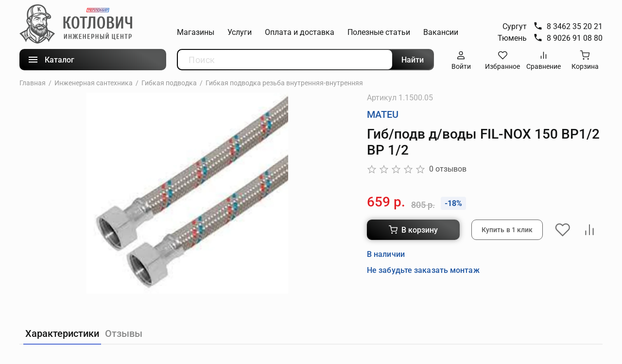

--- FILE ---
content_type: text/html; charset=utf-8
request_url: https://tpmir.ru/product/gibpodv-dvody-fil-nox-150-vr12-vr-12
body_size: 86729
content:
<!DOCTYPE html>
<html
  style="
    --color-btn-bg:#1F56A2;
--color-btn-bg-is-dark:true;
--bg:#fcfcfc;
--bg-is-dark:false;

--color-text: var(--color-text-dark);
--color-text-minor-shade: var(--color-text-dark-minor-shade);
--color-text-major-shade: var(--color-text-dark-major-shade);
--color-text-half-shade: var(--color-text-dark-half-shade);

--color-notice-warning-is-dark:false;
--color-notice-success-is-dark:false;
--color-notice-error-is-dark:false;
--color-notice-info-is-dark:false;
--color-form-controls-bg:var(--bg);
--color-form-controls-bg-disabled:var(--bg-minor-shade);
--color-form-controls-border-color:var(--bg-half-shade);
--color-form-controls-color:var(--color-text);
--is-editor:false;


  "
  >
  <head><link media='print' onload='this.media="all"' rel='stylesheet' type='text/css' href='/served_assets/public/jquery.modal-0c2631717f4ce8fa97b5d04757d294c2bf695df1d558678306d782f4bf7b4773.css'><meta data-config="{&quot;product_id&quot;:280889304}" name="page-config" content="" /><meta data-config="{&quot;money_with_currency_format&quot;:{&quot;delimiter&quot;:&quot; &quot;,&quot;separator&quot;:&quot;.&quot;,&quot;format&quot;:&quot;%n %u&quot;,&quot;unit&quot;:&quot;р.&quot;,&quot;show_price_without_cents&quot;:1},&quot;currency_code&quot;:&quot;RUR&quot;,&quot;currency_iso_code&quot;:&quot;RUB&quot;,&quot;default_currency&quot;:{&quot;title&quot;:&quot;Российский рубль&quot;,&quot;code&quot;:&quot;RUR&quot;,&quot;rate&quot;:1.0,&quot;format_string&quot;:&quot;%n %u&quot;,&quot;unit&quot;:&quot;р.&quot;,&quot;price_separator&quot;:&quot;&quot;,&quot;is_default&quot;:true,&quot;price_delimiter&quot;:&quot;&quot;,&quot;show_price_with_delimiter&quot;:true,&quot;show_price_without_cents&quot;:true},&quot;facebook&quot;:{&quot;pixelActive&quot;:false,&quot;currency_code&quot;:&quot;RUB&quot;,&quot;use_variants&quot;:null},&quot;vk&quot;:{&quot;pixel_active&quot;:null,&quot;price_list_id&quot;:null},&quot;new_ya_metrika&quot;:true,&quot;ecommerce_data_container&quot;:&quot;dataLayer&quot;,&quot;common_js_version&quot;:null,&quot;vue_ui_version&quot;:null,&quot;feedback_captcha_enabled&quot;:null,&quot;account_id&quot;:1111026,&quot;hide_items_out_of_stock&quot;:false,&quot;forbid_order_over_existing&quot;:true,&quot;minimum_items_price&quot;:null,&quot;enable_comparison&quot;:true,&quot;locale&quot;:&quot;ru&quot;,&quot;client_group&quot;:null,&quot;consent_to_personal_data&quot;:{&quot;active&quot;:false,&quot;obligatory&quot;:true,&quot;description&quot;:&quot;\u003cp\u003eЯ ознакомлен и согласен с условиями \u003ca href=\&quot;/page/oferta\&quot; target=\&quot;blank\&quot;\u003eоферты и политики конфиденциальности\u003c/a\u003e.\u003c/p\u003e&quot;},&quot;recaptcha_key&quot;:&quot;6LfXhUEmAAAAAOGNQm5_a2Ach-HWlFKD3Sq7vfFj&quot;,&quot;recaptcha_key_v3&quot;:&quot;6LcZi0EmAAAAAPNov8uGBKSHCvBArp9oO15qAhXa&quot;,&quot;yandex_captcha_key&quot;:&quot;ysc1_ec1ApqrRlTZTXotpTnO8PmXe2ISPHxsd9MO3y0rye822b9d2&quot;,&quot;checkout_float_order_content_block&quot;:false,&quot;available_products_characteristics_ids&quot;:null,&quot;sber_id_app_id&quot;:&quot;5b5a3c11-72e5-4871-8649-4cdbab3ba9a4&quot;,&quot;theme_generation&quot;:4,&quot;quick_checkout_captcha_enabled&quot;:false,&quot;max_order_lines_count&quot;:500,&quot;sber_bnpl_min_amount&quot;:1000,&quot;sber_bnpl_max_amount&quot;:150000,&quot;counter_settings&quot;:{&quot;data_layer_name&quot;:&quot;dataLayer&quot;,&quot;new_counters_setup&quot;:false,&quot;add_to_cart_event&quot;:true,&quot;remove_from_cart_event&quot;:true,&quot;add_to_wishlist_event&quot;:true},&quot;site_setting&quot;:{&quot;show_cart_button&quot;:true,&quot;show_service_button&quot;:false,&quot;show_marketplace_button&quot;:false,&quot;show_quick_checkout_button&quot;:true},&quot;warehouses&quot;:[],&quot;captcha_type&quot;:&quot;google&quot;,&quot;human_readable_urls&quot;:false}" name="shop-config" content="" /><meta name='js-evnvironment' content='production' /><meta name='default-locale' content='ru' /><meta name='insales-redefined-api-methods' content="[]" /><script type="text/javascript" src="https://static.insales-cdn.com/assets/static-versioned/v3.72/static/libs/lodash/4.17.21/lodash.min.js"></script>
<!--InsalesCounter -->
<script type="text/javascript">
(function() {
  if (typeof window.__insalesCounterId !== 'undefined') {
    return;
  }

  try {
    Object.defineProperty(window, '__insalesCounterId', {
      value: 1111026,
      writable: true,
      configurable: true
    });
  } catch (e) {
    console.error('InsalesCounter: Failed to define property, using fallback:', e);
    window.__insalesCounterId = 1111026;
  }

  if (typeof window.__insalesCounterId === 'undefined') {
    console.error('InsalesCounter: Failed to set counter ID');
    return;
  }

  let script = document.createElement('script');
  script.async = true;
  script.src = '/javascripts/insales_counter.js?7';
  let firstScript = document.getElementsByTagName('script')[0];
  firstScript.parentNode.insertBefore(script, firstScript);
})();
</script>
<!-- /InsalesCounter -->
    <script type="text/javascript">
      (function() {
          (function() { var d=document; var s = d.createElement('script');
  s.type = 'text/javascript'; s.async = true;
  s.src = '//code.jivo.ru/widget/p2jFRPyPoK'; d.head.appendChild(s); })();

      })();
    </script>

    <!-- meta -->
<meta charset="UTF-8" /><title>Гиб/подв д/воды  FIL-NOX 150  ВР1/2 ВР 1/2 – купить за 659 р. в Сургуте </title><meta name="description" content="Гиб/подв д/воды  FIL-NOX 150  ВР1/2 ВР 1/2 ⭐️ Цена - 659 р. в Сургуте 🚚 Быстрая доставка. Описание, характеристики, отзывы. 📞8 (3462) 35-20-21
">
<meta data-config="{&quot;static-versioned&quot;: &quot;1.38&quot;}" name="theme-meta-data" content="">
<meta name="robots" content="index,follow" />
<meta http-equiv="X-UA-Compatible" content="IE=edge,chrome=1" />
<meta name="viewport" content="width=device-width, initial-scale=1.0" />
<meta name="SKYPE_TOOLBAR" content="SKYPE_TOOLBAR_PARSER_COMPATIBLE" />
<meta name="format-detection" content="telephone=no">
<!-- canonical url--><link rel="canonical" href="https://tpmir.ru/product/gibpodv-dvody-fil-nox-150-vr12-vr-12"/>


<!-- rss feed-->
    <meta property="og:title" content="Гиб/подв д/воды  FIL-NOX 150  ВР1/2 ВР 1/2">
    <meta property="og:type" content="website">
    <meta property="og:url" content="https://tpmir.ru/product/gibpodv-dvody-fil-nox-150-vr12-vr-12">

    
      <meta property="og:image" content="https://static.insales-cdn.com/images/products/1/5279/509007007/import_files_ba_ba9918f6-1ced-4e52-a4a7-8756027292e7_4ce531a5-b61e-11e7-aa36-e839351fe8c7.jpeg">
    




<!-- icons-->
<!--<link rel="icon" type="image/png" sizes="16x16" href="https://static.insales-cdn.com/files/1/50/21053490/original/Frame-29764.ico" />-->
<link rel="icon" type="image/png" sizes="16x16" href="https://static.insales-cdn.com/assets/1/1801/10413833/1763988011/favicon.png" /><style media="screen">
  @supports (content-visibility: hidden) {
    body:not(.settings_loaded) {
      content-visibility: hidden;
    }
  }
  @supports not (content-visibility: hidden) {
    body:not(.settings_loaded) {
      visibility: hidden;
    }
  }
</style>

    <style>
      h1.heading {
        font-size: 2rem;
      }
    </style>
  <meta name='product-id' content='280889304' />
</head>
  <body data-multi-lang="false" data-theme-template="product" data-sidebar-type="normal" data-sidebar-position="" class="is-product">
    <div class="preloader">
      <div class="lds-ellipsis"><div></div><div></div><div></div><div></div></div>
    </div>
    <noscript>
<div class="njs-alert-overlay">
  <div class="njs-alert-wrapper">
    <div class="njs-alert">
      <p></p>
    </div>
  </div>
</div>
</noscript>

    <div class="page_layout page_layout-clear ">
      <header>
      
        <div
  class="layout widget-type_widget_v4_header_6_b20bbe7468322ded95bdd05a0a964e4d"
  style="--menu-grid-list-min-width:190px; --menu-grid-list-row-gap:3rem; --menu-grid-list-column-gap:3rem; --subcollections-items-limit:4; --menu-img-ratio:1; --hide-menu-photo:false; --logo-img:'https://static.insales-cdn.com/files/1/3532/33803724/original/Group_250.png'; --logo-max-width:280px; --hide-language:false; --hide-compare:false; --hide-personal:false; --header-wide-bg:true; --header-top-pt:0.5vw; --header-top-pb:1vw; --header-main-pt:1vw; --header-main-pb:1vw; --header-wide-content:false; --hide-desktop:false; --hide-mobile:false;"
  data-widget-drop-item-id="229818921"
  
  >
  <div class="layout__content">
    








<div class="header">
  <div class="wrap">
    <div class="header-top">
      <div class="flex-between flex-top">
        <div class="header-logo">
          

  
  
  
  
    <a href=" / " class="header__logo">
      <img src="https://static.insales-cdn.com/files/1/3532/33803724/original/Group_250.png" alt="Котлович ТеплоМир" title="Котлович ТеплоМир" />
    </a>
  


        </div>
        <div class="header-right flex-between">
          <div class="header__area-menu">
            <ul class="header__menu">
              
                <li class="header__menu-item" data-navigation-item data-menu-item-id="15571545">
                  <div class="header__menu-controls">
                    <a href="/page/magaziny" class="header__menu-link" data-navigation-link="/page/magaziny">
                      Магазины
                    </a>
                  </div>
                </li>
              
                <li class="header__menu-item" data-navigation-item data-menu-item-id="15597405">
                  <div class="header__menu-controls">
                    <a href="/blogs/uslugi" class="header__menu-link" data-navigation-link="/blogs/uslugi">
                      Услуги
                    </a>
                  </div>
                </li>
              
                <li class="header__menu-item" data-navigation-item data-menu-item-id="13585430">
                  <div class="header__menu-controls">
                    <a href="/page/delivery" class="header__menu-link" data-navigation-link="/page/delivery">
                      Оплата и доставка
                    </a>
                  </div>
                </li>
              
                <li class="header__menu-item" data-navigation-item data-menu-item-id="13585434">
                  <div class="header__menu-controls">
                    <a href="/blogs/blog" class="header__menu-link" data-navigation-link="/blogs/blog">
                      Полезные статьи
                    </a>
                  </div>
                </li>
              
                <li class="header__menu-item" data-navigation-item data-menu-item-id="18279419">
                  <div class="header__menu-controls">
                    <a href="/page/vakansii" class="header__menu-link" data-navigation-link="/page/vakansii">
                      Вакансии
                    </a>
                  </div>
                </li>
              
            </ul>
          </div>
          <div class="header-contacts flex-start flex-middle">
            
            <ul class="phones-list">
              <li>Сургут
            <a target="_blank" href="tel:83462352021" class="header-contact-item flex-start flex-top">
              <span class="icon">
                <svg width="20" height="21" viewBox="0 0 20 21" fill="none" xmlns="http://www.w3.org/2000/svg">
                  <path d="M5.51667 9.49167C6.71667 11.85 8.65 13.775 11.0083 14.9833L12.8417 13.15C13.0667 12.925 13.4 12.85 13.6917 12.95C14.625 13.2583 15.6333 13.425 16.6667 13.425C17.125 13.425 17.5 13.8 17.5 14.2583V17.1667C17.5 17.625 17.125 18 16.6667 18C8.84167 18 2.5 11.6583 2.5 3.83333C2.5 3.375 2.875 3 3.33333 3H6.25C6.70833 3 7.08333 3.375 7.08333 3.83333C7.08333 4.875 7.25 5.875 7.55833 6.80833C7.65 7.1 7.58333 7.425 7.35 7.65833L5.51667 9.49167Z" fill="#323232"/>
                </svg>
              </span>
              <span class="title">
                8 3462 35 20 21
              </span>
            </a>
            </li>
            <li>Тюмень
            <a target="_blank" href="tel:89026910880" class="header-contact-item flex-start flex-top">
              <span class="icon">
                <svg width="20" height="21" viewBox="0 0 20 21" fill="none" xmlns="http://www.w3.org/2000/svg">
                  <path d="M5.51667 9.49167C6.71667 11.85 8.65 13.775 11.0083 14.9833L12.8417 13.15C13.0667 12.925 13.4 12.85 13.6917 12.95C14.625 13.2583 15.6333 13.425 16.6667 13.425C17.125 13.425 17.5 13.8 17.5 14.2583V17.1667C17.5 17.625 17.125 18 16.6667 18C8.84167 18 2.5 11.6583 2.5 3.83333C2.5 3.375 2.875 3 3.33333 3H6.25C6.70833 3 7.08333 3.375 7.08333 3.83333C7.08333 4.875 7.25 5.875 7.55833 6.80833C7.65 7.1 7.58333 7.425 7.35 7.65833L5.51667 9.49167Z" fill="#323232"/>
                </svg>
              </span>
              <span class="title">
                8 9026 91 08 80
              </span>
            </a>
            </li>
            </ul>
          </div>
        </div>

      </div>
    </div>
    <div class="header-bottom">
      <div class="flex-between no-wrap">
        <div class="header-bttn-conteiner">
          <div class="button btn-menu js-open-menu">
            <div class="btn-burger">
              <img src="https://static.insales-cdn.com/assets/1/1801/10413833/1763988011/menu.svg" alt="">
            </div>
            <div class="button-title">Каталог</div>
          </div>
          <div class="menu-container">
            <ul class="menu-container-list">
              
                
              
                
                <li>
                  <div class="first-link flex-between flex-middle no-wrap">
                    <div class="link-title flex-start flex-middle no-wrap">
                      
                        
                      
                        
                      
                        
                      
                        
                      
                        
                      
                        
                      
                        
                      
                        
                      
                        
                      
                        
                      
                        
                      
                        
                      
                        
                      
                        
                      
                        
                          <div class="icon">
                            <img src="https://static.insales-cdn.com/files/1/5428/20919604/original/servise.png" alt="">
                          </div>
                        
                      
                        
                      
                        
                      
                      <a href="/blogs/uslugi">Услуги</a>
                    </div>
                    
                      <div class="arr-right">
                        






<svg width="24" height="24" viewBox="0 0 24 24" fill="none" xmlns="http://www.w3.org/2000/svg">
<g clip-path="url(#clip0_824_6468)">
<path d="M17 16.59L21.58 12L17 7.41L18.41 6L24.41 12L18.41 18L17 16.59Z" />
</g>
<defs>
<clipPath id="clip0_824_6468">
<rect width="24" height="24" fill="white"/>
</clipPath>
</defs>
</svg>





                      </div>
                    
                  </div>
                  
                    <ul class="menu-container-sublist">
                      
                        
                      
                        
                          <li>
                            <div class="first-link flex-between flex-middle no-wrap">
                              <div class="link-title flex-start flex-middle no-wrap">
                                <a href="/blogs/uslugi/tags/po-otopleniyu">По отоплению</a>
                              </div>
                            </div>
                          </li>
                        
                      
                        
                          <li>
                            <div class="first-link flex-between flex-middle no-wrap">
                              <div class="link-title flex-start flex-middle no-wrap">
                                <a href="/blogs/uslugi/tags/po-vodosnabzheniyu">По водоснабжению</a>
                              </div>
                            </div>
                          </li>
                        
                      
                        
                          <li>
                            <div class="first-link flex-between flex-middle no-wrap">
                              <div class="link-title flex-start flex-middle no-wrap">
                                <a href="/blogs/uslugi/tags/po-santehnike">По сантехнике</a>
                              </div>
                            </div>
                          </li>
                        
                      
                        
                          <li>
                            <div class="first-link flex-between flex-middle no-wrap">
                              <div class="link-title flex-start flex-middle no-wrap">
                                <a href="/blogs/uslugi/tags/po-teplym-polam">По теплым полам</a>
                              </div>
                            </div>
                          </li>
                        
                      
                    </ul>
                  
                </li>
                
              
              
                <li>
                  <div class="first-link flex-between flex-middle no-wrap">
                    <div class="link-title flex-start flex-middle no-wrap">
                      
                        
                          <div class="icon">
                            <img src="https://static.insales-cdn.com/files/1/4247/20918423/original/image_14_7e6242bb1d8ccec6a2b63a72a0cf661c.png" alt="">
                          </div>
                        
                      
                        
                      
                        
                      
                        
                      
                        
                      
                        
                      
                        
                      
                        
                      
                        
                      
                        
                      
                        
                      
                        
                      
                        
                      
                        
                      
                        
                      
                        
                      
                        
                      
                      <a href="/collection/teplye-poly">Теплые полы</a>
                    </div>
                    
                      <div class="arr-right">
                        






<svg width="24" height="24" viewBox="0 0 24 24" fill="none" xmlns="http://www.w3.org/2000/svg">
<g clip-path="url(#clip0_824_6468)">
<path d="M17 16.59L21.58 12L17 7.41L18.41 6L24.41 12L18.41 18L17 16.59Z" />
</g>
<defs>
<clipPath id="clip0_824_6468">
<rect width="24" height="24" fill="white"/>
</clipPath>
</defs>
</svg>





                      </div>
                    
                  </div>
                  
                    <ul class="menu-container-sublist">
                      
                        <li>
                          <div class="first-link flex-between flex-middle no-wrap">
                            <div class="link-title flex-start flex-middle no-wrap">
                              <a href="/collection/elektricheskie">Электрические теплые полы</a>
                            </div>
                            
                              <div class="arr-right">
                                






<svg width="24" height="24" viewBox="0 0 24 24" fill="none" xmlns="http://www.w3.org/2000/svg">
<g clip-path="url(#clip0_824_6468)">
<path d="M17 16.59L21.58 12L17 7.41L18.41 6L24.41 12L18.41 18L17 16.59Z" />
</g>
<defs>
<clipPath id="clip0_824_6468">
<rect width="24" height="24" fill="white"/>
</clipPath>
</defs>
</svg>





                              </div>
                            
                          </div>
                          
                            <ul class="menu-container-sublist menu-container-sublist-2">
                              
                                <li>                                  
                                  <div class="first-link flex-between flex-middle no-wrap">
                                    <div class="link-title flex-start flex-middle no-wrap">
                                      <a href="/collection/nagrevatelnye-kabeli">Нагревательные кабели</a>
                                    </div>
                                  </div>
                                </li>
                              
                                <li>                                  
                                  <div class="first-link flex-between flex-middle no-wrap">
                                    <div class="link-title flex-start flex-middle no-wrap">
                                      <a href="/collection/nagrevatelnye-maty">Нагревательные маты</a>
                                    </div>
                                  </div>
                                </li>
                              
                                <li>                                  
                                  <div class="first-link flex-between flex-middle no-wrap">
                                    <div class="link-title flex-start flex-middle no-wrap">
                                      <a href="/collection/komplektuyuschie">Комплектующие</a>
                                    </div>
                                  </div>
                                </li>
                              
                                <li>                                  
                                  <div class="first-link flex-between flex-middle no-wrap">
                                    <div class="link-title flex-start flex-middle no-wrap">
                                      <a href="/collection/samoreguliruyuschiesya-kabeli">Саморегулирующиеся кабели</a>
                                    </div>
                                  </div>
                                </li>
                              
                                <li>                                  
                                  <div class="first-link flex-between flex-middle no-wrap">
                                    <div class="link-title flex-start flex-middle no-wrap">
                                      <a href="/collection/spetsialnye-kabeli">Специальные кабели</a>
                                    </div>
                                  </div>
                                </li>
                              
                            </ul>
                          
                        </li>
                      
                        <li>
                          <div class="first-link flex-between flex-middle no-wrap">
                            <div class="link-title flex-start flex-middle no-wrap">
                              <a href="/collection/vodyanye">Водяные теплые полы</a>
                            </div>
                            
                          </div>
                          
                        </li>
                      
                        <li>
                          <div class="first-link flex-between flex-middle no-wrap">
                            <div class="link-title flex-start flex-middle no-wrap">
                              <a href="/collection/plenochnye">Пленочные теплые полы</a>
                            </div>
                            
                          </div>
                          
                        </li>
                      
                        <li>
                          <div class="first-link flex-between flex-middle no-wrap">
                            <div class="link-title flex-start flex-middle no-wrap">
                              <a href="/collection/katalog-1-d15a50">Терморегуляторы</a>
                            </div>
                            
                          </div>
                          
                        </li>
                      
                    </ul>
                  
                </li>
              
                <li>
                  <div class="first-link flex-between flex-middle no-wrap">
                    <div class="link-title flex-start flex-middle no-wrap">
                      
                        
                      
                        
                      
                        
                      
                        
                      
                        
                      
                        
                          <div class="icon">
                            <img src="https://static.insales-cdn.com/files/1/4715/20918891/original/image_14__5_.png" alt="">
                          </div>
                        
                      
                        
                      
                        
                      
                        
                      
                        
                      
                        
                      
                        
                      
                        
                      
                        
                      
                        
                      
                        
                      
                        
                      
                      <a href="/collection/teplovoe-oborudovanie">Тепловое оборудование</a>
                    </div>
                    
                      <div class="arr-right">
                        






<svg width="24" height="24" viewBox="0 0 24 24" fill="none" xmlns="http://www.w3.org/2000/svg">
<g clip-path="url(#clip0_824_6468)">
<path d="M17 16.59L21.58 12L17 7.41L18.41 6L24.41 12L18.41 18L17 16.59Z" />
</g>
<defs>
<clipPath id="clip0_824_6468">
<rect width="24" height="24" fill="white"/>
</clipPath>
</defs>
</svg>





                      </div>
                    
                  </div>
                  
                    <ul class="menu-container-sublist">
                      
                        <li>
                          <div class="first-link flex-between flex-middle no-wrap">
                            <div class="link-title flex-start flex-middle no-wrap">
                              <a href="/collection/elektricheskie-konvektory">Электрические конвекторы</a>
                            </div>
                            
                          </div>
                          
                        </li>
                      
                        <li>
                          <div class="first-link flex-between flex-middle no-wrap">
                            <div class="link-title flex-start flex-middle no-wrap">
                              <a href="/collection/teploventilyatory">Тепловентиляторы</a>
                            </div>
                            
                          </div>
                          
                        </li>
                      
                        <li>
                          <div class="first-link flex-between flex-middle no-wrap">
                            <div class="link-title flex-start flex-middle no-wrap">
                              <a href="/collection/teplovye-zavesy">Тепловые завесы</a>
                            </div>
                            
                          </div>
                          
                        </li>
                      
                        <li>
                          <div class="first-link flex-between flex-middle no-wrap">
                            <div class="link-title flex-start flex-middle no-wrap">
                              <a href="/collection/teplovye-pushki">Тепловые пушки</a>
                            </div>
                            
                          </div>
                          
                        </li>
                      
                        <li>
                          <div class="first-link flex-between flex-middle no-wrap">
                            <div class="link-title flex-start flex-middle no-wrap">
                              <a href="/collection/maslyanye-radiatory">Масляные радиаторы</a>
                            </div>
                            
                          </div>
                          
                        </li>
                      
                        <li>
                          <div class="first-link flex-between flex-middle no-wrap">
                            <div class="link-title flex-start flex-middle no-wrap">
                              <a href="/collection/ik-obogrevateli">ИК обогреватели</a>
                            </div>
                            
                          </div>
                          
                        </li>
                      
                    </ul>
                  
                </li>
              
                <li>
                  <div class="first-link flex-between flex-middle no-wrap">
                    <div class="link-title flex-start flex-middle no-wrap">
                      
                        
                      
                        
                      
                        
                          <div class="icon">
                            <img src="https://static.insales-cdn.com/files/1/4642/20918818/original/image_14__2_.png" alt="">
                          </div>
                        
                      
                        
                      
                        
                      
                        
                      
                        
                      
                        
                      
                        
                      
                        
                      
                        
                      
                        
                      
                        
                      
                        
                      
                        
                      
                        
                      
                        
                      
                      <a href="/collection/kotelnoe-oborudovanie">Котельное оборудование</a>
                    </div>
                    
                      <div class="arr-right">
                        






<svg width="24" height="24" viewBox="0 0 24 24" fill="none" xmlns="http://www.w3.org/2000/svg">
<g clip-path="url(#clip0_824_6468)">
<path d="M17 16.59L21.58 12L17 7.41L18.41 6L24.41 12L18.41 18L17 16.59Z" />
</g>
<defs>
<clipPath id="clip0_824_6468">
<rect width="24" height="24" fill="white"/>
</clipPath>
</defs>
</svg>





                      </div>
                    
                  </div>
                  
                    <ul class="menu-container-sublist">
                      
                        <li>
                          <div class="first-link flex-between flex-middle no-wrap">
                            <div class="link-title flex-start flex-middle no-wrap">
                              <a href="/collection/kotly">Котлы</a>
                            </div>
                            
                              <div class="arr-right">
                                






<svg width="24" height="24" viewBox="0 0 24 24" fill="none" xmlns="http://www.w3.org/2000/svg">
<g clip-path="url(#clip0_824_6468)">
<path d="M17 16.59L21.58 12L17 7.41L18.41 6L24.41 12L18.41 18L17 16.59Z" />
</g>
<defs>
<clipPath id="clip0_824_6468">
<rect width="24" height="24" fill="white"/>
</clipPath>
</defs>
</svg>





                              </div>
                            
                          </div>
                          
                            <ul class="menu-container-sublist menu-container-sublist-2">
                              
                                <li>                                  
                                  <div class="first-link flex-between flex-middle no-wrap">
                                    <div class="link-title flex-start flex-middle no-wrap">
                                      <a href="/collection/elektricheskie-2">Электрические котлы</a>
                                    </div>
                                  </div>
                                </li>
                              
                                <li>                                  
                                  <div class="first-link flex-between flex-middle no-wrap">
                                    <div class="link-title flex-start flex-middle no-wrap">
                                      <a href="/collection/katalog-1-35b2a5">Газовые котлы</a>
                                    </div>
                                  </div>
                                </li>
                              
                                <li>                                  
                                  <div class="first-link flex-between flex-middle no-wrap">
                                    <div class="link-title flex-start flex-middle no-wrap">
                                      <a href="/collection/katalog-1-f135d0">Твердотопливные котлы</a>
                                    </div>
                                  </div>
                                </li>
                              
                            </ul>
                          
                        </li>
                      
                        <li>
                          <div class="first-link flex-between flex-middle no-wrap">
                            <div class="link-title flex-start flex-middle no-wrap">
                              <a href="/collection/avtomatika">Автоматика котлов</a>
                            </div>
                            
                              <div class="arr-right">
                                






<svg width="24" height="24" viewBox="0 0 24 24" fill="none" xmlns="http://www.w3.org/2000/svg">
<g clip-path="url(#clip0_824_6468)">
<path d="M17 16.59L21.58 12L17 7.41L18.41 6L24.41 12L18.41 18L17 16.59Z" />
</g>
<defs>
<clipPath id="clip0_824_6468">
<rect width="24" height="24" fill="white"/>
</clipPath>
</defs>
</svg>





                              </div>
                            
                          </div>
                          
                            <ul class="menu-container-sublist menu-container-sublist-2">
                              
                                <li>                                  
                                  <div class="first-link flex-between flex-middle no-wrap">
                                    <div class="link-title flex-start flex-middle no-wrap">
                                      <a href="/collection/zont">ZONT</a>
                                    </div>
                                  </div>
                                </li>
                              
                                <li>                                  
                                  <div class="first-link flex-between flex-middle no-wrap">
                                    <div class="link-title flex-start flex-middle no-wrap">
                                      <a href="/collection/vaillant">Vaillant</a>
                                    </div>
                                  </div>
                                </li>
                              
                                <li>                                  
                                  <div class="first-link flex-between flex-middle no-wrap">
                                    <div class="link-title flex-start flex-middle no-wrap">
                                      <a href="/collection/katalog-1-24ff32">Protherm</a>
                                    </div>
                                  </div>
                                </li>
                              
                                <li>                                  
                                  <div class="first-link flex-between flex-middle no-wrap">
                                    <div class="link-title flex-start flex-middle no-wrap">
                                      <a href="/collection/stout">Stout</a>
                                    </div>
                                  </div>
                                </li>
                              
                                <li>                                  
                                  <div class="first-link flex-between flex-middle no-wrap">
                                    <div class="link-title flex-start flex-middle no-wrap">
                                      <a href="/collection/watts">Watts</a>
                                    </div>
                                  </div>
                                </li>
                              
                                <li>                                  
                                  <div class="first-link flex-between flex-middle no-wrap">
                                    <div class="link-title flex-start flex-middle no-wrap">
                                      <a href="/collection/zota">Zota</a>
                                    </div>
                                  </div>
                                </li>
                              
                                <li>                                  
                                  <div class="first-link flex-between flex-middle no-wrap">
                                    <div class="link-title flex-start flex-middle no-wrap">
                                      <a href="/collection/myheat">MyHeat</a>
                                    </div>
                                  </div>
                                </li>
                              
                            </ul>
                          
                        </li>
                      
                        <li>
                          <div class="first-link flex-between flex-middle no-wrap">
                            <div class="link-title flex-start flex-middle no-wrap">
                              <a href="/collection/dymohody">Дымоходы для котлов</a>
                            </div>
                            
                          </div>
                          
                        </li>
                      
                        <li>
                          <div class="first-link flex-between flex-middle no-wrap">
                            <div class="link-title flex-start flex-middle no-wrap">
                              <a href="/collection/zapchasti">Запчасти для котлов</a>
                            </div>
                            
                          </div>
                          
                        </li>
                      
                        <li>
                          <div class="first-link flex-between flex-middle no-wrap">
                            <div class="link-title flex-start flex-middle no-wrap">
                              <a href="/collection/ibp">ИБП для котлов</a>
                            </div>
                            
                          </div>
                          
                        </li>
                      
                    </ul>
                  
                </li>
              
                <li>
                  <div class="first-link flex-between flex-middle no-wrap">
                    <div class="link-title flex-start flex-middle no-wrap">
                      
                        
                      
                        
                      
                        
                      
                        
                          <div class="icon">
                            <img src="https://static.insales-cdn.com/files/1/4673/20918849/original/image_14__3_.png" alt="">
                          </div>
                        
                      
                        
                      
                        
                      
                        
                      
                        
                      
                        
                      
                        
                      
                        
                      
                        
                      
                        
                      
                        
                      
                        
                      
                        
                      
                        
                      
                      <a href="/collection/vodonagrevateli">Водонагреватели</a>
                    </div>
                    
                      <div class="arr-right">
                        






<svg width="24" height="24" viewBox="0 0 24 24" fill="none" xmlns="http://www.w3.org/2000/svg">
<g clip-path="url(#clip0_824_6468)">
<path d="M17 16.59L21.58 12L17 7.41L18.41 6L24.41 12L18.41 18L17 16.59Z" />
</g>
<defs>
<clipPath id="clip0_824_6468">
<rect width="24" height="24" fill="white"/>
</clipPath>
</defs>
</svg>





                      </div>
                    
                  </div>
                  
                    <ul class="menu-container-sublist">
                      
                        <li>
                          <div class="first-link flex-between flex-middle no-wrap">
                            <div class="link-title flex-start flex-middle no-wrap">
                              <a href="/collection/nakopitelnye">Накопительные водонагреватели</a>
                            </div>
                            
                          </div>
                          
                        </li>
                      
                        <li>
                          <div class="first-link flex-between flex-middle no-wrap">
                            <div class="link-title flex-start flex-middle no-wrap">
                              <a href="/collection/kosvennye">Косвенные водонагреватели</a>
                            </div>
                            
                          </div>
                          
                        </li>
                      
                        <li>
                          <div class="first-link flex-between flex-middle no-wrap">
                            <div class="link-title flex-start flex-middle no-wrap">
                              <a href="/collection/katalog-1-bb47c6">Проточные водонагреватели</a>
                            </div>
                            
                          </div>
                          
                        </li>
                      
                    </ul>
                  
                </li>
              
                <li>
                  <div class="first-link flex-between flex-middle no-wrap">
                    <div class="link-title flex-start flex-middle no-wrap">
                      
                        
                      
                        
                          <div class="icon">
                            <img src="https://static.insales-cdn.com/files/1/4280/20918456/original/image_14__1_.png" alt="">
                          </div>
                        
                      
                        
                      
                        
                      
                        
                      
                        
                      
                        
                      
                        
                      
                        
                      
                        
                      
                        
                      
                        
                      
                        
                      
                        
                      
                        
                      
                        
                      
                        
                      
                      <a href="/collection/radiatory">Радиаторы</a>
                    </div>
                    
                      <div class="arr-right">
                        






<svg width="24" height="24" viewBox="0 0 24 24" fill="none" xmlns="http://www.w3.org/2000/svg">
<g clip-path="url(#clip0_824_6468)">
<path d="M17 16.59L21.58 12L17 7.41L18.41 6L24.41 12L18.41 18L17 16.59Z" />
</g>
<defs>
<clipPath id="clip0_824_6468">
<rect width="24" height="24" fill="white"/>
</clipPath>
</defs>
</svg>





                      </div>
                    
                  </div>
                  
                    <ul class="menu-container-sublist">
                      
                        <li>
                          <div class="first-link flex-between flex-middle no-wrap">
                            <div class="link-title flex-start flex-middle no-wrap">
                              <a href="/collection/bimetallicheskie">Биметаллические радиаторы</a>
                            </div>
                            
                          </div>
                          
                        </li>
                      
                        <li>
                          <div class="first-link flex-between flex-middle no-wrap">
                            <div class="link-title flex-start flex-middle no-wrap">
                              <a href="/collection/alyuminievye">Алюминиевые радиаторы</a>
                            </div>
                            
                          </div>
                          
                        </li>
                      
                        <li>
                          <div class="first-link flex-between flex-middle no-wrap">
                            <div class="link-title flex-start flex-middle no-wrap">
                              <a href="/collection/panelnye">Панельные радиаторы</a>
                            </div>
                            
                          </div>
                          
                        </li>
                      
                        <li>
                          <div class="first-link flex-between flex-middle no-wrap">
                            <div class="link-title flex-start flex-middle no-wrap">
                              <a href="/collection/vpolnye">Впольные радиаторы</a>
                            </div>
                            
                          </div>
                          
                        </li>
                      
                        <li>
                          <div class="first-link flex-between flex-middle no-wrap">
                            <div class="link-title flex-start flex-middle no-wrap">
                              <a href="/collection/stalnye-trubchatye">Стальные трубчатые радиаторы</a>
                            </div>
                            
                          </div>
                          
                        </li>
                      
                        <li>
                          <div class="first-link flex-between flex-middle no-wrap">
                            <div class="link-title flex-start flex-middle no-wrap">
                              <a href="/collection/komplektuyuschie-dlya-radiatorov">Комплектующие для радиаторов</a>
                            </div>
                            
                          </div>
                          
                        </li>
                      
                        <li>
                          <div class="first-link flex-between flex-middle no-wrap">
                            <div class="link-title flex-start flex-middle no-wrap">
                              <a href="/collection/reshetki-dlya-radiatorov">Решетки для радиаторов</a>
                            </div>
                            
                          </div>
                          
                        </li>
                      
                    </ul>
                  
                </li>
              
                <li>
                  <div class="first-link flex-between flex-middle no-wrap">
                    <div class="link-title flex-start flex-middle no-wrap">
                      
                        
                      
                        
                      
                        
                      
                        
                      
                        
                      
                        
                      
                        
                          <div class="icon">
                            <img src="https://static.insales-cdn.com/files/1/4718/20918894/original/image_14__6_.png" alt="">
                          </div>
                        
                      
                        
                      
                        
                      
                        
                      
                        
                      
                        
                      
                        
                      
                        
                      
                        
                      
                        
                      
                        
                      
                      <a href="/collection/katalog-1-0b34ed">Инженерная сантехника</a>
                    </div>
                    
                      <div class="arr-right">
                        






<svg width="24" height="24" viewBox="0 0 24 24" fill="none" xmlns="http://www.w3.org/2000/svg">
<g clip-path="url(#clip0_824_6468)">
<path d="M17 16.59L21.58 12L17 7.41L18.41 6L24.41 12L18.41 18L17 16.59Z" />
</g>
<defs>
<clipPath id="clip0_824_6468">
<rect width="24" height="24" fill="white"/>
</clipPath>
</defs>
</svg>





                      </div>
                    
                  </div>
                  
                    <ul class="menu-container-sublist">
                      
                        <li>
                          <div class="first-link flex-between flex-middle no-wrap">
                            <div class="link-title flex-start flex-middle no-wrap">
                              <a href="/collection/truby">Трубы</a>
                            </div>
                            
                              <div class="arr-right">
                                






<svg width="24" height="24" viewBox="0 0 24 24" fill="none" xmlns="http://www.w3.org/2000/svg">
<g clip-path="url(#clip0_824_6468)">
<path d="M17 16.59L21.58 12L17 7.41L18.41 6L24.41 12L18.41 18L17 16.59Z" />
</g>
<defs>
<clipPath id="clip0_824_6468">
<rect width="24" height="24" fill="white"/>
</clipPath>
</defs>
</svg>





                              </div>
                            
                          </div>
                          
                            <ul class="menu-container-sublist menu-container-sublist-2">
                              
                                <li>                                  
                                  <div class="first-link flex-between flex-middle no-wrap">
                                    <div class="link-title flex-start flex-middle no-wrap">
                                      <a href="/collection/metalloplastikovye">Металлопластиковые трубы</a>
                                    </div>
                                  </div>
                                </li>
                              
                                <li>                                  
                                  <div class="first-link flex-between flex-middle no-wrap">
                                    <div class="link-title flex-start flex-middle no-wrap">
                                      <a href="/collection/polipropilenovye">Полипропиленовые трубы</a>
                                    </div>
                                  </div>
                                </li>
                              
                                <li>                                  
                                  <div class="first-link flex-between flex-middle no-wrap">
                                    <div class="link-title flex-start flex-middle no-wrap">
                                      <a href="/collection/sshityy-polietilen">Сшитый полиэтилен трубы</a>
                                    </div>
                                  </div>
                                </li>
                              
                                <li>                                  
                                  <div class="first-link flex-between flex-middle no-wrap">
                                    <div class="link-title flex-start flex-middle no-wrap">
                                      <a href="/collection/mednye">Медные трубы</a>
                                    </div>
                                  </div>
                                </li>
                              
                                <li>                                  
                                  <div class="first-link flex-between flex-middle no-wrap">
                                    <div class="link-title flex-start flex-middle no-wrap">
                                      <a href="/collection/nerzhaveyka">Нержавейка трубы</a>
                                    </div>
                                  </div>
                                </li>
                              
                                <li>                                  
                                  <div class="first-link flex-between flex-middle no-wrap">
                                    <div class="link-title flex-start flex-middle no-wrap">
                                      <a href="/collection/gofrirovannaya-nerzhaveyka">Гофрированная нержавейка трубы</a>
                                    </div>
                                  </div>
                                </li>
                              
                            </ul>
                          
                        </li>
                      
                        <li>
                          <div class="first-link flex-between flex-middle no-wrap">
                            <div class="link-title flex-start flex-middle no-wrap">
                              <a href="/collection/fitingi">Фитинги</a>
                            </div>
                            
                              <div class="arr-right">
                                






<svg width="24" height="24" viewBox="0 0 24 24" fill="none" xmlns="http://www.w3.org/2000/svg">
<g clip-path="url(#clip0_824_6468)">
<path d="M17 16.59L21.58 12L17 7.41L18.41 6L24.41 12L18.41 18L17 16.59Z" />
</g>
<defs>
<clipPath id="clip0_824_6468">
<rect width="24" height="24" fill="white"/>
</clipPath>
</defs>
</svg>





                              </div>
                            
                          </div>
                          
                            <ul class="menu-container-sublist menu-container-sublist-2">
                              
                                <li>                                  
                                  <div class="first-link flex-between flex-middle no-wrap">
                                    <div class="link-title flex-start flex-middle no-wrap">
                                      <a href="/collection/dlya-metalloplastika">Фитинги для металлопластика</a>
                                    </div>
                                  </div>
                                </li>
                              
                                <li>                                  
                                  <div class="first-link flex-between flex-middle no-wrap">
                                    <div class="link-title flex-start flex-middle no-wrap">
                                      <a href="/collection/polipropilen">Полипропилен фитинги</a>
                                    </div>
                                  </div>
                                </li>
                              
                                <li>                                  
                                  <div class="first-link flex-between flex-middle no-wrap">
                                    <div class="link-title flex-start flex-middle no-wrap">
                                      <a href="/collection/dlya-sshitogo-polietilena">Фитинги для сшитого полиэтилена</a>
                                    </div>
                                  </div>
                                </li>
                              
                                <li>                                  
                                  <div class="first-link flex-between flex-middle no-wrap">
                                    <div class="link-title flex-start flex-middle no-wrap">
                                      <a href="/collection/mednye-2">Медные фитинги</a>
                                    </div>
                                  </div>
                                </li>
                              
                                <li>                                  
                                  <div class="first-link flex-between flex-middle no-wrap">
                                    <div class="link-title flex-start flex-middle no-wrap">
                                      <a href="/collection/katalog-1-bfe77b">Нержавейка фитинги</a>
                                    </div>
                                  </div>
                                </li>
                              
                                <li>                                  
                                  <div class="first-link flex-between flex-middle no-wrap">
                                    <div class="link-title flex-start flex-middle no-wrap">
                                      <a href="/collection/dlya-gofrirovannoy-nerzhaveyki">Фитинги для гофрированной нержавейки</a>
                                    </div>
                                  </div>
                                </li>
                              
                                <li>                                  
                                  <div class="first-link flex-between flex-middle no-wrap">
                                    <div class="link-title flex-start flex-middle no-wrap">
                                      <a href="/collection/latunnye">Латунные фитинги</a>
                                    </div>
                                  </div>
                                </li>
                              
                                <li>                                  
                                  <div class="first-link flex-between flex-middle no-wrap">
                                    <div class="link-title flex-start flex-middle no-wrap">
                                      <a href="/collection/dlya-stalnyh-trub">Стальные фитинги</a>
                                    </div>
                                  </div>
                                </li>
                              
                            </ul>
                          
                        </li>
                      
                        <li>
                          <div class="first-link flex-between flex-middle no-wrap">
                            <div class="link-title flex-start flex-middle no-wrap">
                              <a href="/collection/kollektory">Коллекторы</a>
                            </div>
                            
                              <div class="arr-right">
                                






<svg width="24" height="24" viewBox="0 0 24 24" fill="none" xmlns="http://www.w3.org/2000/svg">
<g clip-path="url(#clip0_824_6468)">
<path d="M17 16.59L21.58 12L17 7.41L18.41 6L24.41 12L18.41 18L17 16.59Z" />
</g>
<defs>
<clipPath id="clip0_824_6468">
<rect width="24" height="24" fill="white"/>
</clipPath>
</defs>
</svg>





                              </div>
                            
                          </div>
                          
                            <ul class="menu-container-sublist menu-container-sublist-2">
                              
                                <li>                                  
                                  <div class="first-link flex-between flex-middle no-wrap">
                                    <div class="link-title flex-start flex-middle no-wrap">
                                      <a href="/collection/dlya-vodosnabzheniya-2">Коллекторы для водоснабжения</a>
                                    </div>
                                  </div>
                                </li>
                              
                                <li>                                  
                                  <div class="first-link flex-between flex-middle no-wrap">
                                    <div class="link-title flex-start flex-middle no-wrap">
                                      <a href="/collection/dlya-teplyh-polov">Коллекторы для теплых полов</a>
                                    </div>
                                  </div>
                                </li>
                              
                                <li>                                  
                                  <div class="first-link flex-between flex-middle no-wrap">
                                    <div class="link-title flex-start flex-middle no-wrap">
                                      <a href="/collection/dlya-radiatorov">Коллекторы для радиаторов</a>
                                    </div>
                                  </div>
                                </li>
                              
                                <li>                                  
                                  <div class="first-link flex-between flex-middle no-wrap">
                                    <div class="link-title flex-start flex-middle no-wrap">
                                      <a href="/collection/katalog-1-bf4b35">Комплектующие для коллекторов</a>
                                    </div>
                                  </div>
                                </li>
                              
                                <li>                                  
                                  <div class="first-link flex-between flex-middle no-wrap">
                                    <div class="link-title flex-start flex-middle no-wrap">
                                      <a href="/collection/gidravlicheskie-razdeliteli">Гидравлические разделители</a>
                                    </div>
                                  </div>
                                </li>
                              
                                <li>                                  
                                  <div class="first-link flex-between flex-middle no-wrap">
                                    <div class="link-title flex-start flex-middle no-wrap">
                                      <a href="/collection/modulnye-kollektory">Модульные коллекторы</a>
                                    </div>
                                  </div>
                                </li>
                              
                                <li>                                  
                                  <div class="first-link flex-between flex-middle no-wrap">
                                    <div class="link-title flex-start flex-middle no-wrap">
                                      <a href="/collection/balansirovochnye-kollektory">Балансировочные коллекторы</a>
                                    </div>
                                  </div>
                                </li>
                              
                            </ul>
                          
                        </li>
                      
                        <li>
                          <div class="first-link flex-between flex-middle no-wrap">
                            <div class="link-title flex-start flex-middle no-wrap">
                              <a href="/collection/katalog-1-c731d2">Насосные группы</a>
                            </div>
                            
                          </div>
                          
                        </li>
                      
                        <li>
                          <div class="first-link flex-between flex-middle no-wrap">
                            <div class="link-title flex-start flex-middle no-wrap">
                              <a href="/collection/zapornaya-armatura">Запорно-регулирующая арматура</a>
                            </div>
                            
                              <div class="arr-right">
                                






<svg width="24" height="24" viewBox="0 0 24 24" fill="none" xmlns="http://www.w3.org/2000/svg">
<g clip-path="url(#clip0_824_6468)">
<path d="M17 16.59L21.58 12L17 7.41L18.41 6L24.41 12L18.41 18L17 16.59Z" />
</g>
<defs>
<clipPath id="clip0_824_6468">
<rect width="24" height="24" fill="white"/>
</clipPath>
</defs>
</svg>





                              </div>
                            
                          </div>
                          
                            <ul class="menu-container-sublist menu-container-sublist-2">
                              
                                <li>                                  
                                  <div class="first-link flex-between flex-middle no-wrap">
                                    <div class="link-title flex-start flex-middle no-wrap">
                                      <a href="/collection/sharovye-krany">Шаровые краны</a>
                                    </div>
                                  </div>
                                </li>
                              
                                <li>                                  
                                  <div class="first-link flex-between flex-middle no-wrap">
                                    <div class="link-title flex-start flex-middle no-wrap">
                                      <a href="/collection/krany-i-ventili-dlya-bytovoy-tehniki">Краны и вентили для бытовой техники</a>
                                    </div>
                                  </div>
                                </li>
                              
                                <li>                                  
                                  <div class="first-link flex-between flex-middle no-wrap">
                                    <div class="link-title flex-start flex-middle no-wrap">
                                      <a href="/collection/smesitelnye-klapany">Смесительные клапаны</a>
                                    </div>
                                  </div>
                                </li>
                              
                                <li>                                  
                                  <div class="first-link flex-between flex-middle no-wrap">
                                    <div class="link-title flex-start flex-middle no-wrap">
                                      <a href="/collection/servoprivody">Сервоприводы</a>
                                    </div>
                                  </div>
                                </li>
                              
                                <li>                                  
                                  <div class="first-link flex-between flex-middle no-wrap">
                                    <div class="link-title flex-start flex-middle no-wrap">
                                      <a href="/collection/setchatye-filtry">Сетчатые фильтры</a>
                                    </div>
                                  </div>
                                </li>
                              
                                <li>                                  
                                  <div class="first-link flex-between flex-middle no-wrap">
                                    <div class="link-title flex-start flex-middle no-wrap">
                                      <a href="/collection/obratnye-klapany">Обратные клапаны</a>
                                    </div>
                                  </div>
                                </li>
                              
                                <li>                                  
                                  <div class="first-link flex-between flex-middle no-wrap">
                                    <div class="link-title flex-start flex-middle no-wrap">
                                      <a href="/collection/podpitochnye-klapany">Подпиточные клапаны</a>
                                    </div>
                                  </div>
                                </li>
                              
                            </ul>
                          
                        </li>
                      
                        <li>
                          <div class="first-link flex-between flex-middle no-wrap">
                            <div class="link-title flex-start flex-middle no-wrap">
                              <a href="/collection/armatura-dlya-radiatorov">Арматура для радиаторов</a>
                            </div>
                            
                              <div class="arr-right">
                                






<svg width="24" height="24" viewBox="0 0 24 24" fill="none" xmlns="http://www.w3.org/2000/svg">
<g clip-path="url(#clip0_824_6468)">
<path d="M17 16.59L21.58 12L17 7.41L18.41 6L24.41 12L18.41 18L17 16.59Z" />
</g>
<defs>
<clipPath id="clip0_824_6468">
<rect width="24" height="24" fill="white"/>
</clipPath>
</defs>
</svg>





                              </div>
                            
                          </div>
                          
                            <ul class="menu-container-sublist menu-container-sublist-2">
                              
                                <li>                                  
                                  <div class="first-link flex-between flex-middle no-wrap">
                                    <div class="link-title flex-start flex-middle no-wrap">
                                      <a href="/collection/termogolovki">Термоголовки</a>
                                    </div>
                                  </div>
                                </li>
                              
                                <li>                                  
                                  <div class="first-link flex-between flex-middle no-wrap">
                                    <div class="link-title flex-start flex-middle no-wrap">
                                      <a href="/collection/ventili-i-klapany">Вентили и клапаны</a>
                                    </div>
                                  </div>
                                </li>
                              
                                <li>                                  
                                  <div class="first-link flex-between flex-middle no-wrap">
                                    <div class="link-title flex-start flex-middle no-wrap">
                                      <a href="/collection/armatura-dlya-podklyucheniya">Арматура для подключения</a>
                                    </div>
                                  </div>
                                </li>
                              
                            </ul>
                          
                        </li>
                      
                        <li>
                          <div class="first-link flex-between flex-middle no-wrap">
                            <div class="link-title flex-start flex-middle no-wrap">
                              <a href="/collection/kipia">КИПиА</a>
                            </div>
                            
                          </div>
                          
                        </li>
                      
                        <li>
                          <div class="first-link flex-between flex-middle no-wrap">
                            <div class="link-title flex-start flex-middle no-wrap">
                              <a href="/collection/shtutsera">Штуцера</a>
                            </div>
                            
                          </div>
                          
                        </li>
                      
                        <li>
                          <div class="first-link flex-between flex-middle no-wrap">
                            <div class="link-title flex-start flex-middle no-wrap">
                              <a href="/collection/kanalizatsiya">Канализация</a>
                            </div>
                            
                              <div class="arr-right">
                                






<svg width="24" height="24" viewBox="0 0 24 24" fill="none" xmlns="http://www.w3.org/2000/svg">
<g clip-path="url(#clip0_824_6468)">
<path d="M17 16.59L21.58 12L17 7.41L18.41 6L24.41 12L18.41 18L17 16.59Z" />
</g>
<defs>
<clipPath id="clip0_824_6468">
<rect width="24" height="24" fill="white"/>
</clipPath>
</defs>
</svg>





                              </div>
                            
                          </div>
                          
                            <ul class="menu-container-sublist menu-container-sublist-2">
                              
                                <li>                                  
                                  <div class="first-link flex-between flex-middle no-wrap">
                                    <div class="link-title flex-start flex-middle no-wrap">
                                      <a href="/collection/truby-2">Трубы</a>
                                    </div>
                                  </div>
                                </li>
                              
                                <li>                                  
                                  <div class="first-link flex-between flex-middle no-wrap">
                                    <div class="link-title flex-start flex-middle no-wrap">
                                      <a href="/collection/fitingi-2">Фитинги</a>
                                    </div>
                                  </div>
                                </li>
                              
                                <li>                                  
                                  <div class="first-link flex-between flex-middle no-wrap">
                                    <div class="link-title flex-start flex-middle no-wrap">
                                      <a href="/collection/komplektuyuschie-3">Комплектующие для канализации</a>
                                    </div>
                                  </div>
                                </li>
                              
                                <li>                                  
                                  <div class="first-link flex-between flex-middle no-wrap">
                                    <div class="link-title flex-start flex-middle no-wrap">
                                      <a href="/collection/manzhety">Манжеты</a>
                                    </div>
                                  </div>
                                </li>
                              
                                <li>                                  
                                  <div class="first-link flex-between flex-middle no-wrap">
                                    <div class="link-title flex-start flex-middle no-wrap">
                                      <a href="/collection/shumoizolyatsiya">Шумоизоляция</a>
                                    </div>
                                  </div>
                                </li>
                              
                            </ul>
                          
                        </li>
                      
                        <li>
                          <div class="first-link flex-between flex-middle no-wrap">
                            <div class="link-title flex-start flex-middle no-wrap">
                              <a href="/collection/sifony">Сифоны</a>
                            </div>
                            
                              <div class="arr-right">
                                






<svg width="24" height="24" viewBox="0 0 24 24" fill="none" xmlns="http://www.w3.org/2000/svg">
<g clip-path="url(#clip0_824_6468)">
<path d="M17 16.59L21.58 12L17 7.41L18.41 6L24.41 12L18.41 18L17 16.59Z" />
</g>
<defs>
<clipPath id="clip0_824_6468">
<rect width="24" height="24" fill="white"/>
</clipPath>
</defs>
</svg>





                              </div>
                            
                          </div>
                          
                            <ul class="menu-container-sublist menu-container-sublist-2">
                              
                                <li>                                  
                                  <div class="first-link flex-between flex-middle no-wrap">
                                    <div class="link-title flex-start flex-middle no-wrap">
                                      <a href="/collection/gofrirovannye-truby">Гофрированные трубы</a>
                                    </div>
                                  </div>
                                </li>
                              
                                <li>                                  
                                  <div class="first-link flex-between flex-middle no-wrap">
                                    <div class="link-title flex-start flex-middle no-wrap">
                                      <a href="/collection/dlya-umyvalnika">Сифоны для раковины</a>
                                    </div>
                                  </div>
                                </li>
                              
                                <li>                                  
                                  <div class="first-link flex-between flex-middle no-wrap">
                                    <div class="link-title flex-start flex-middle no-wrap">
                                      <a href="/collection/dlya-vanny">Сифоны для ванны</a>
                                    </div>
                                  </div>
                                </li>
                              
                                <li>                                  
                                  <div class="first-link flex-between flex-middle no-wrap">
                                    <div class="link-title flex-start flex-middle no-wrap">
                                      <a href="/collection/dlya-stiralnoy-mashiny">Сифоны для стиральной машины</a>
                                    </div>
                                  </div>
                                </li>
                              
                                <li>                                  
                                  <div class="first-link flex-between flex-middle no-wrap">
                                    <div class="link-title flex-start flex-middle no-wrap">
                                      <a href="/collection/komplektuyuschie-2">Комплектующие для сифонов</a>
                                    </div>
                                  </div>
                                </li>
                              
                            </ul>
                          
                        </li>
                      
                        <li>
                          <div class="first-link flex-between flex-middle no-wrap">
                            <div class="link-title flex-start flex-middle no-wrap">
                              <a href="/collection/trapy">Трапы и желоба</a>
                            </div>
                            
                          </div>
                          
                        </li>
                      
                        <li>
                          <div class="first-link flex-between flex-middle no-wrap">
                            <div class="link-title flex-start flex-middle no-wrap">
                              <a href="/collection/gibkaya-podvodka">Гибкая подводка</a>
                            </div>
                            
                              <div class="arr-right">
                                






<svg width="24" height="24" viewBox="0 0 24 24" fill="none" xmlns="http://www.w3.org/2000/svg">
<g clip-path="url(#clip0_824_6468)">
<path d="M17 16.59L21.58 12L17 7.41L18.41 6L24.41 12L18.41 18L17 16.59Z" />
</g>
<defs>
<clipPath id="clip0_824_6468">
<rect width="24" height="24" fill="white"/>
</clipPath>
</defs>
</svg>





                              </div>
                            
                          </div>
                          
                            <ul class="menu-container-sublist menu-container-sublist-2">
                              
                                <li>                                  
                                  <div class="first-link flex-between flex-middle no-wrap">
                                    <div class="link-title flex-start flex-middle no-wrap">
                                      <a href="/collection/rezba-vnutrennyaya-naruzhnaya">Гибкая подводка резьба внутренняя-наружная</a>
                                    </div>
                                  </div>
                                </li>
                              
                                <li>                                  
                                  <div class="first-link flex-between flex-middle no-wrap">
                                    <div class="link-title flex-start flex-middle no-wrap">
                                      <a href="/collection/rezba-vnutrennyaya-vnutrennyaya">Гибкая подводка резьба внутренняя-внутренняя</a>
                                    </div>
                                  </div>
                                </li>
                              
                                <li>                                  
                                  <div class="first-link flex-between flex-middle no-wrap">
                                    <div class="link-title flex-start flex-middle no-wrap">
                                      <a href="/collection/rezba-vnutrennyaya-shtutser">Гибкая подводка резьба внутренняя-штуцер</a>
                                    </div>
                                  </div>
                                </li>
                              
                            </ul>
                          
                        </li>
                      
                        <li>
                          <div class="first-link flex-between flex-middle no-wrap">
                            <div class="link-title flex-start flex-middle no-wrap">
                              <a href="/collection/shlangi-dlya-stiralnyh-mashin">Шланги для стиральных машин</a>
                            </div>
                            
                              <div class="arr-right">
                                






<svg width="24" height="24" viewBox="0 0 24 24" fill="none" xmlns="http://www.w3.org/2000/svg">
<g clip-path="url(#clip0_824_6468)">
<path d="M17 16.59L21.58 12L17 7.41L18.41 6L24.41 12L18.41 18L17 16.59Z" />
</g>
<defs>
<clipPath id="clip0_824_6468">
<rect width="24" height="24" fill="white"/>
</clipPath>
</defs>
</svg>





                              </div>
                            
                          </div>
                          
                            <ul class="menu-container-sublist menu-container-sublist-2">
                              
                                <li>                                  
                                  <div class="first-link flex-between flex-middle no-wrap">
                                    <div class="link-title flex-start flex-middle no-wrap">
                                      <a href="/collection/zalivnye">Заливные шланги для стиральных машин</a>
                                    </div>
                                  </div>
                                </li>
                              
                                <li>                                  
                                  <div class="first-link flex-between flex-middle no-wrap">
                                    <div class="link-title flex-start flex-middle no-wrap">
                                      <a href="/collection/slivnye">Сливные шланги для стиральных машин</a>
                                    </div>
                                  </div>
                                </li>
                              
                            </ul>
                          
                        </li>
                      
                        <li>
                          <div class="first-link flex-between flex-middle no-wrap">
                            <div class="link-title flex-start flex-middle no-wrap">
                              <a href="/collection/schetchiki">Счетчики воды</a>
                            </div>
                            
                          </div>
                          
                        </li>
                      
                        <li>
                          <div class="first-link flex-between flex-middle no-wrap">
                            <div class="link-title flex-start flex-middle no-wrap">
                              <a href="/collection/armatura-dlya-bachkov">Арматура для бачков</a>
                            </div>
                            
                          </div>
                          
                        </li>
                      
                        <li>
                          <div class="first-link flex-between flex-middle no-wrap">
                            <div class="link-title flex-start flex-middle no-wrap">
                              <a href="/collection/instrument">Инструмент</a>
                            </div>
                            
                          </div>
                          
                        </li>
                      
                        <li>
                          <div class="first-link flex-between flex-middle no-wrap">
                            <div class="link-title flex-start flex-middle no-wrap">
                              <a href="/collection/rashodnye-materialy">Расходные материалы</a>
                            </div>
                            
                              <div class="arr-right">
                                






<svg width="24" height="24" viewBox="0 0 24 24" fill="none" xmlns="http://www.w3.org/2000/svg">
<g clip-path="url(#clip0_824_6468)">
<path d="M17 16.59L21.58 12L17 7.41L18.41 6L24.41 12L18.41 18L17 16.59Z" />
</g>
<defs>
<clipPath id="clip0_824_6468">
<rect width="24" height="24" fill="white"/>
</clipPath>
</defs>
</svg>





                              </div>
                            
                          </div>
                          
                            <ul class="menu-container-sublist menu-container-sublist-2">
                              
                                <li>                                  
                                  <div class="first-link flex-between flex-middle no-wrap">
                                    <div class="link-title flex-start flex-middle no-wrap">
                                      <a href="/collection/prokladki">Прокладки</a>
                                    </div>
                                  </div>
                                </li>
                              
                                <li>                                  
                                  <div class="first-link flex-between flex-middle no-wrap">
                                    <div class="link-title flex-start flex-middle no-wrap">
                                      <a href="/collection/uplotniteli">Уплотнители</a>
                                    </div>
                                  </div>
                                </li>
                              
                                <li>                                  
                                  <div class="first-link flex-between flex-middle no-wrap">
                                    <div class="link-title flex-start flex-middle no-wrap">
                                      <a href="/collection/markirovka-zaglushki">Маркировка, заглушки</a>
                                    </div>
                                  </div>
                                </li>
                              
                            </ul>
                          
                        </li>
                      
                        <li>
                          <div class="first-link flex-between flex-middle no-wrap">
                            <div class="link-title flex-start flex-middle no-wrap">
                              <a href="/collection/predohranitelnaya-armatura">Предохранительная арматура</a>
                            </div>
                            
                          </div>
                          
                        </li>
                      
                        <li>
                          <div class="first-link flex-between flex-middle no-wrap">
                            <div class="link-title flex-start flex-middle no-wrap">
                              <a href="/collection/sistema-krepezha">Система быстрого крепежа</a>
                            </div>
                            
                              <div class="arr-right">
                                






<svg width="24" height="24" viewBox="0 0 24 24" fill="none" xmlns="http://www.w3.org/2000/svg">
<g clip-path="url(#clip0_824_6468)">
<path d="M17 16.59L21.58 12L17 7.41L18.41 6L24.41 12L18.41 18L17 16.59Z" />
</g>
<defs>
<clipPath id="clip0_824_6468">
<rect width="24" height="24" fill="white"/>
</clipPath>
</defs>
</svg>





                              </div>
                            
                          </div>
                          
                            <ul class="menu-container-sublist menu-container-sublist-2">
                              
                                <li>                                  
                                  <div class="first-link flex-between flex-middle no-wrap">
                                    <div class="link-title flex-start flex-middle no-wrap">
                                      <a href="/collection/montazhnye-shiny">Монтажные шины</a>
                                    </div>
                                  </div>
                                </li>
                              
                                <li>                                  
                                  <div class="first-link flex-between flex-middle no-wrap">
                                    <div class="link-title flex-start flex-middle no-wrap">
                                      <a href="/collection/konsoli-dlya-krepleniya">Консоли для крепления</a>
                                    </div>
                                  </div>
                                </li>
                              
                                <li>                                  
                                  <div class="first-link flex-between flex-middle no-wrap">
                                    <div class="link-title flex-start flex-middle no-wrap">
                                      <a href="/collection/soedinitelnye-elementy">Соединительные элементы</a>
                                    </div>
                                  </div>
                                </li>
                              
                                <li>                                  
                                  <div class="first-link flex-between flex-middle no-wrap">
                                    <div class="link-title flex-start flex-middle no-wrap">
                                      <a href="/collection/homuty-bolty-gayki">Хомуты, болты, гайки</a>
                                    </div>
                                  </div>
                                </li>
                              
                                <li>                                  
                                  <div class="first-link flex-between flex-middle no-wrap">
                                    <div class="link-title flex-start flex-middle no-wrap">
                                      <a href="/collection/zaglushki">Заглушки</a>
                                    </div>
                                  </div>
                                </li>
                              
                                <li>                                  
                                  <div class="first-link flex-between flex-middle no-wrap">
                                    <div class="link-title flex-start flex-middle no-wrap">
                                      <a href="/collection/instrument-2">Инструмент</a>
                                    </div>
                                  </div>
                                </li>
                              
                            </ul>
                          
                        </li>
                      
                        <li>
                          <div class="first-link flex-between flex-middle no-wrap">
                            <div class="link-title flex-start flex-middle no-wrap">
                              <a href="/collection/homuty-shpilki">Хомуты, шпильки, крепеж</a>
                            </div>
                            
                              <div class="arr-right">
                                






<svg width="24" height="24" viewBox="0 0 24 24" fill="none" xmlns="http://www.w3.org/2000/svg">
<g clip-path="url(#clip0_824_6468)">
<path d="M17 16.59L21.58 12L17 7.41L18.41 6L24.41 12L18.41 18L17 16.59Z" />
</g>
<defs>
<clipPath id="clip0_824_6468">
<rect width="24" height="24" fill="white"/>
</clipPath>
</defs>
</svg>





                              </div>
                            
                          </div>
                          
                            <ul class="menu-container-sublist menu-container-sublist-2">
                              
                                <li>                                  
                                  <div class="first-link flex-between flex-middle no-wrap">
                                    <div class="link-title flex-start flex-middle no-wrap">
                                      <a href="/collection/krepezhnye-homuty">Крепежные хомуты</a>
                                    </div>
                                  </div>
                                </li>
                              
                                <li>                                  
                                  <div class="first-link flex-between flex-middle no-wrap">
                                    <div class="link-title flex-start flex-middle no-wrap">
                                      <a href="/collection/remontnye-homuty">Ремонтные хомуты</a>
                                    </div>
                                  </div>
                                </li>
                              
                                <li>                                  
                                  <div class="first-link flex-between flex-middle no-wrap">
                                    <div class="link-title flex-start flex-middle no-wrap">
                                      <a href="/collection/shpilki-prochiy-krepezh">Шпильки, прочий крепеж</a>
                                    </div>
                                  </div>
                                </li>
                              
                            </ul>
                          
                        </li>
                      
                        <li>
                          <div class="first-link flex-between flex-middle no-wrap">
                            <div class="link-title flex-start flex-middle no-wrap">
                              <a href="/collection/shkafy">Шкафы</a>
                            </div>
                            
                          </div>
                          
                        </li>
                      
                        <li>
                          <div class="first-link flex-between flex-middle no-wrap">
                            <div class="link-title flex-start flex-middle no-wrap">
                              <a href="/collection/gofrirovannye-truby-2">Гофрированные трубы</a>
                            </div>
                            
                          </div>
                          
                        </li>
                      
                        <li>
                          <div class="first-link flex-between flex-middle no-wrap">
                            <div class="link-title flex-start flex-middle no-wrap">
                              <a href="/collection/nezamerzayuschie-krany">Незамерзающие краны</a>
                            </div>
                            
                          </div>
                          
                        </li>
                      
                        <li>
                          <div class="first-link flex-between flex-middle no-wrap">
                            <div class="link-title flex-start flex-middle no-wrap">
                              <a href="/collection/teplonositel">Теплоноситель</a>
                            </div>
                            
                          </div>
                          
                        </li>
                      
                        <li>
                          <div class="first-link flex-between flex-middle no-wrap">
                            <div class="link-title flex-start flex-middle no-wrap">
                              <a href="/collection/rasshiritelnye-baki">Расширительные баки</a>
                            </div>
                            
                              <div class="arr-right">
                                






<svg width="24" height="24" viewBox="0 0 24 24" fill="none" xmlns="http://www.w3.org/2000/svg">
<g clip-path="url(#clip0_824_6468)">
<path d="M17 16.59L21.58 12L17 7.41L18.41 6L24.41 12L18.41 18L17 16.59Z" />
</g>
<defs>
<clipPath id="clip0_824_6468">
<rect width="24" height="24" fill="white"/>
</clipPath>
</defs>
</svg>





                              </div>
                            
                          </div>
                          
                            <ul class="menu-container-sublist menu-container-sublist-2">
                              
                                <li>                                  
                                  <div class="first-link flex-between flex-middle no-wrap">
                                    <div class="link-title flex-start flex-middle no-wrap">
                                      <a href="/collection/dlya-otopleniya">Расширительные баки для отопления</a>
                                    </div>
                                  </div>
                                </li>
                              
                                <li>                                  
                                  <div class="first-link flex-between flex-middle no-wrap">
                                    <div class="link-title flex-start flex-middle no-wrap">
                                      <a href="/collection/dlya-vodosnabzheniya">Расширительные баки для водоснабжения</a>
                                    </div>
                                  </div>
                                </li>
                              
                                <li>                                  
                                  <div class="first-link flex-between flex-middle no-wrap">
                                    <div class="link-title flex-start flex-middle no-wrap">
                                      <a href="/collection/katalog-1-3a52c3">Расходные материалы</a>
                                    </div>
                                  </div>
                                </li>
                              
                            </ul>
                          
                        </li>
                      
                        <li>
                          <div class="first-link flex-between flex-middle no-wrap">
                            <div class="link-title flex-start flex-middle no-wrap">
                              <a href="/collection/teploizolyatsiya">Теплоизоляция</a>
                            </div>
                            
                          </div>
                          
                        </li>
                      
                        <li>
                          <div class="first-link flex-between flex-middle no-wrap">
                            <div class="link-title flex-start flex-middle no-wrap">
                              <a href="/collection/shumoizolyatsiya-2">Шумоизоляция</a>
                            </div>
                            
                          </div>
                          
                        </li>
                      
                    </ul>
                  
                </li>
              
                <li>
                  <div class="first-link flex-between flex-middle no-wrap">
                    <div class="link-title flex-start flex-middle no-wrap">
                      
                        
                      
                        
                      
                        
                      
                        
                      
                        
                          <div class="icon">
                            <img src="https://static.insales-cdn.com/files/1/4710/20918886/original/image_14__4_.png" alt="">
                          </div>
                        
                      
                        
                      
                        
                      
                        
                      
                        
                      
                        
                      
                        
                      
                        
                      
                        
                      
                        
                      
                        
                      
                        
                      
                        
                      
                      <a href="/collection/nasosy">Насосы</a>
                    </div>
                    
                      <div class="arr-right">
                        






<svg width="24" height="24" viewBox="0 0 24 24" fill="none" xmlns="http://www.w3.org/2000/svg">
<g clip-path="url(#clip0_824_6468)">
<path d="M17 16.59L21.58 12L17 7.41L18.41 6L24.41 12L18.41 18L17 16.59Z" />
</g>
<defs>
<clipPath id="clip0_824_6468">
<rect width="24" height="24" fill="white"/>
</clipPath>
</defs>
</svg>





                      </div>
                    
                  </div>
                  
                    <ul class="menu-container-sublist">
                      
                        <li>
                          <div class="first-link flex-between flex-middle no-wrap">
                            <div class="link-title flex-start flex-middle no-wrap">
                              <a href="/collection/tsirkulyatsionnye">Циркуляционные насосы</a>
                            </div>
                            
                          </div>
                          
                        </li>
                      
                        <li>
                          <div class="first-link flex-between flex-middle no-wrap">
                            <div class="link-title flex-start flex-middle no-wrap">
                              <a href="/collection/skvazhinnye">Скважинные насосы</a>
                            </div>
                            
                          </div>
                          
                        </li>
                      
                        <li>
                          <div class="first-link flex-between flex-middle no-wrap">
                            <div class="link-title flex-start flex-middle no-wrap">
                              <a href="/collection/drenazhnye">Дренажные насосы</a>
                            </div>
                            
                          </div>
                          
                        </li>
                      
                        <li>
                          <div class="first-link flex-between flex-middle no-wrap">
                            <div class="link-title flex-start flex-middle no-wrap">
                              <a href="/collection/kanalizatsionnye">Канализационные насосы</a>
                            </div>
                            
                          </div>
                          
                        </li>
                      
                        <li>
                          <div class="first-link flex-between flex-middle no-wrap">
                            <div class="link-title flex-start flex-middle no-wrap">
                              <a href="/collection/katalog-1-c46cfe">Насосные станции</a>
                            </div>
                            
                          </div>
                          
                        </li>
                      
                        <li>
                          <div class="first-link flex-between flex-middle no-wrap">
                            <div class="link-title flex-start flex-middle no-wrap">
                              <a href="/collection/katalog-1-79da5f">Автоматика и комплектующие для насосов</a>
                            </div>
                            
                          </div>
                          
                        </li>
                      
                    </ul>
                  
                </li>
              
                <li>
                  <div class="first-link flex-between flex-middle no-wrap">
                    <div class="link-title flex-start flex-middle no-wrap">
                      
                        
                      
                        
                      
                        
                      
                        
                      
                        
                      
                        
                      
                        
                      
                        
                      
                        
                      
                        
                      
                        
                          <div class="icon">
                            <img src="https://static.insales-cdn.com/files/1/4780/20918956/original/image_14__10_.png" alt="">
                          </div>
                        
                      
                        
                      
                        
                      
                        
                      
                        
                      
                        
                      
                        
                      
                      <a href="/collection/sistemy-zaschity-ot-protechek">Системы защиты от протечек</a>
                    </div>
                    
                  </div>
                  
                </li>
              
                <li>
                  <div class="first-link flex-between flex-middle no-wrap">
                    <div class="link-title flex-start flex-middle no-wrap">
                      
                        
                      
                        
                      
                        
                      
                        
                      
                        
                      
                        
                      
                        
                      
                        
                      
                        
                      
                        
                          <div class="icon">
                            <img src="https://static.insales-cdn.com/files/1/4778/20918954/original/image_14__9_.png" alt="">
                          </div>
                        
                      
                        
                      
                        
                      
                        
                      
                        
                      
                        
                      
                        
                      
                        
                      
                      <a href="/collection/revizionnye-lyuki">Ревизионные люки</a>
                    </div>
                    
                      <div class="arr-right">
                        






<svg width="24" height="24" viewBox="0 0 24 24" fill="none" xmlns="http://www.w3.org/2000/svg">
<g clip-path="url(#clip0_824_6468)">
<path d="M17 16.59L21.58 12L17 7.41L18.41 6L24.41 12L18.41 18L17 16.59Z" />
</g>
<defs>
<clipPath id="clip0_824_6468">
<rect width="24" height="24" fill="white"/>
</clipPath>
</defs>
</svg>





                      </div>
                    
                  </div>
                  
                    <ul class="menu-container-sublist">
                      
                        <li>
                          <div class="first-link flex-between flex-middle no-wrap">
                            <div class="link-title flex-start flex-middle no-wrap">
                              <a href="/collection/lyuki-nevidimki">Люки-невидимки</a>
                            </div>
                            
                              <div class="arr-right">
                                






<svg width="24" height="24" viewBox="0 0 24 24" fill="none" xmlns="http://www.w3.org/2000/svg">
<g clip-path="url(#clip0_824_6468)">
<path d="M17 16.59L21.58 12L17 7.41L18.41 6L24.41 12L18.41 18L17 16.59Z" />
</g>
<defs>
<clipPath id="clip0_824_6468">
<rect width="24" height="24" fill="white"/>
</clipPath>
</defs>
</svg>





                              </div>
                            
                          </div>
                          
                            <ul class="menu-container-sublist menu-container-sublist-2">
                              
                                <li>                                  
                                  <div class="first-link flex-between flex-middle no-wrap">
                                    <div class="link-title flex-start flex-middle no-wrap">
                                      <a href="/collection/pod-plitku">Люки-невидимки под плитку</a>
                                    </div>
                                  </div>
                                </li>
                              
                                <li>                                  
                                  <div class="first-link flex-between flex-middle no-wrap">
                                    <div class="link-title flex-start flex-middle no-wrap">
                                      <a href="/collection/katalog-1-1840d7">Люки-невидимки под покраску</a>
                                    </div>
                                  </div>
                                </li>
                              
                                <li>                                  
                                  <div class="first-link flex-between flex-middle no-wrap">
                                    <div class="link-title flex-start flex-middle no-wrap">
                                      <a href="/collection/napolnye">Напольные люки-невидимки</a>
                                    </div>
                                  </div>
                                </li>
                              
                            </ul>
                          
                        </li>
                      
                        <li>
                          <div class="first-link flex-between flex-middle no-wrap">
                            <div class="link-title flex-start flex-middle no-wrap">
                              <a href="/collection/santehnicheskie-lyuki">Сантехнические люки</a>
                            </div>
                            
                          </div>
                          
                        </li>
                      
                    </ul>
                  
                </li>
              
                <li>
                  <div class="first-link flex-between flex-middle no-wrap">
                    <div class="link-title flex-start flex-middle no-wrap">
                      
                        
                      
                        
                      
                        
                      
                        
                      
                        
                      
                        
                      
                        
                      
                        
                      
                        
                          <div class="icon">
                            <img src="https://static.insales-cdn.com/files/1/4777/20918953/original/image_14__8_.png" alt="">
                          </div>
                        
                      
                        
                      
                        
                      
                        
                      
                        
                      
                        
                      
                        
                      
                        
                      
                        
                      
                      <a href="/collection/ventilyatsiya">Вентиляция</a>
                    </div>
                    
                      <div class="arr-right">
                        






<svg width="24" height="24" viewBox="0 0 24 24" fill="none" xmlns="http://www.w3.org/2000/svg">
<g clip-path="url(#clip0_824_6468)">
<path d="M17 16.59L21.58 12L17 7.41L18.41 6L24.41 12L18.41 18L17 16.59Z" />
</g>
<defs>
<clipPath id="clip0_824_6468">
<rect width="24" height="24" fill="white"/>
</clipPath>
</defs>
</svg>





                      </div>
                    
                  </div>
                  
                    <ul class="menu-container-sublist">
                      
                        <li>
                          <div class="first-link flex-between flex-middle no-wrap">
                            <div class="link-title flex-start flex-middle no-wrap">
                              <a href="/collection/bytovye-ventilyatory">Бытовые вентиляторы</a>
                            </div>
                            
                          </div>
                          
                        </li>
                      
                        <li>
                          <div class="first-link flex-between flex-middle no-wrap">
                            <div class="link-title flex-start flex-middle no-wrap">
                              <a href="/collection/vent-kanaly-i-komplektuyuschie">Вент каналы и комплектующие</a>
                            </div>
                            
                          </div>
                          
                        </li>
                      
                        <li>
                          <div class="first-link flex-between flex-middle no-wrap">
                            <div class="link-title flex-start flex-middle no-wrap">
                              <a href="/collection/rekuperatsiya">Рекуперация</a>
                            </div>
                            
                              <div class="arr-right">
                                






<svg width="24" height="24" viewBox="0 0 24 24" fill="none" xmlns="http://www.w3.org/2000/svg">
<g clip-path="url(#clip0_824_6468)">
<path d="M17 16.59L21.58 12L17 7.41L18.41 6L24.41 12L18.41 18L17 16.59Z" />
</g>
<defs>
<clipPath id="clip0_824_6468">
<rect width="24" height="24" fill="white"/>
</clipPath>
</defs>
</svg>





                              </div>
                            
                          </div>
                          
                            <ul class="menu-container-sublist menu-container-sublist-2">
                              
                                <li>                                  
                                  <div class="first-link flex-between flex-middle no-wrap">
                                    <div class="link-title flex-start flex-middle no-wrap">
                                      <a href="/collection/rekuperatory">Рекуператоры</a>
                                    </div>
                                  </div>
                                </li>
                              
                                <li>                                  
                                  <div class="first-link flex-between flex-middle no-wrap">
                                    <div class="link-title flex-start flex-middle no-wrap">
                                      <a href="/collection/sistemy-vozduhovodov">Системы воздуховодов</a>
                                    </div>
                                  </div>
                                </li>
                              
                            </ul>
                          
                        </li>
                      
                    </ul>
                  
                </li>
              
                <li>
                  <div class="first-link flex-between flex-middle no-wrap">
                    <div class="link-title flex-start flex-middle no-wrap">
                      
                        
                      
                        
                      
                        
                      
                        
                      
                        
                      
                        
                      
                        
                      
                        
                      
                        
                      
                        
                      
                        
                      
                        
                      
                        
                      
                        
                      
                        
                      
                        
                          <div class="icon">
                            <img src="https://static.insales-cdn.com/files/1/2225/20957361/original/Frame_3.png" alt="">
                          </div>
                        
                      
                        
                      
                      <a href="/collection/installyatsii-smesiteli-polotentsesushiteli-kuhonnye-moyki">Инсталляции, смесители, полотенцесушители, мойки</a>
                    </div>
                    
                      <div class="arr-right">
                        






<svg width="24" height="24" viewBox="0 0 24 24" fill="none" xmlns="http://www.w3.org/2000/svg">
<g clip-path="url(#clip0_824_6468)">
<path d="M17 16.59L21.58 12L17 7.41L18.41 6L24.41 12L18.41 18L17 16.59Z" />
</g>
<defs>
<clipPath id="clip0_824_6468">
<rect width="24" height="24" fill="white"/>
</clipPath>
</defs>
</svg>





                      </div>
                    
                  </div>
                  
                    <ul class="menu-container-sublist">
                      
                        <li>
                          <div class="first-link flex-between flex-middle no-wrap">
                            <div class="link-title flex-start flex-middle no-wrap">
                              <a href="/collection/smesiteli">Смесители</a>
                            </div>
                            
                              <div class="arr-right">
                                






<svg width="24" height="24" viewBox="0 0 24 24" fill="none" xmlns="http://www.w3.org/2000/svg">
<g clip-path="url(#clip0_824_6468)">
<path d="M17 16.59L21.58 12L17 7.41L18.41 6L24.41 12L18.41 18L17 16.59Z" />
</g>
<defs>
<clipPath id="clip0_824_6468">
<rect width="24" height="24" fill="white"/>
</clipPath>
</defs>
</svg>





                              </div>
                            
                          </div>
                          
                            <ul class="menu-container-sublist menu-container-sublist-2">
                              
                                <li>                                  
                                  <div class="first-link flex-between flex-middle no-wrap">
                                    <div class="link-title flex-start flex-middle no-wrap">
                                      <a href="/collection/smesiteli-2">Смесители</a>
                                    </div>
                                  </div>
                                </li>
                              
                                <li>                                  
                                  <div class="first-link flex-between flex-middle no-wrap">
                                    <div class="link-title flex-start flex-middle no-wrap">
                                      <a href="/collection/dushevye-stoyki">Душевые стойки</a>
                                    </div>
                                  </div>
                                </li>
                              
                                <li>                                  
                                  <div class="first-link flex-between flex-middle no-wrap">
                                    <div class="link-title flex-start flex-middle no-wrap">
                                      <a href="/collection/gigienicheskiy-dush">Гигиенический душ</a>
                                    </div>
                                  </div>
                                </li>
                              
                                <li>                                  
                                  <div class="first-link flex-between flex-middle no-wrap">
                                    <div class="link-title flex-start flex-middle no-wrap">
                                      <a href="/collection/katalog-1-508bf7">Комплектующие</a>
                                    </div>
                                  </div>
                                </li>
                              
                                <li>                                  
                                  <div class="first-link flex-between flex-middle no-wrap">
                                    <div class="link-title flex-start flex-middle no-wrap">
                                      <a href="/collection/vstroyka">Встройка</a>
                                    </div>
                                  </div>
                                </li>
                              
                            </ul>
                          
                        </li>
                      
                        <li>
                          <div class="first-link flex-between flex-middle no-wrap">
                            <div class="link-title flex-start flex-middle no-wrap">
                              <a href="/collection/polotentsesushiteli">Полотенцесушители</a>
                            </div>
                            
                              <div class="arr-right">
                                






<svg width="24" height="24" viewBox="0 0 24 24" fill="none" xmlns="http://www.w3.org/2000/svg">
<g clip-path="url(#clip0_824_6468)">
<path d="M17 16.59L21.58 12L17 7.41L18.41 6L24.41 12L18.41 18L17 16.59Z" />
</g>
<defs>
<clipPath id="clip0_824_6468">
<rect width="24" height="24" fill="white"/>
</clipPath>
</defs>
</svg>





                              </div>
                            
                          </div>
                          
                            <ul class="menu-container-sublist menu-container-sublist-2">
                              
                                <li>                                  
                                  <div class="first-link flex-between flex-middle no-wrap">
                                    <div class="link-title flex-start flex-middle no-wrap">
                                      <a href="/collection/vodyanye-2">Водяные полотенцесушители</a>
                                    </div>
                                  </div>
                                </li>
                              
                                <li>                                  
                                  <div class="first-link flex-between flex-middle no-wrap">
                                    <div class="link-title flex-start flex-middle no-wrap">
                                      <a href="/collection/elektricheskie-3">Электрические полотенцесушители</a>
                                    </div>
                                  </div>
                                </li>
                              
                                <li>                                  
                                  <div class="first-link flex-between flex-middle no-wrap">
                                    <div class="link-title flex-start flex-middle no-wrap">
                                      <a href="/collection/komplektuyuschie-ef7a1f">Комплектующие для полотенцесушителей</a>
                                    </div>
                                  </div>
                                </li>
                              
                            </ul>
                          
                        </li>
                      
                        <li>
                          <div class="first-link flex-between flex-middle no-wrap">
                            <div class="link-title flex-start flex-middle no-wrap">
                              <a href="/collection/kuhonnye-moyki">Кухонные мойки</a>
                            </div>
                            
                          </div>
                          
                        </li>
                      
                        <li>
                          <div class="first-link flex-between flex-middle no-wrap">
                            <div class="link-title flex-start flex-middle no-wrap">
                              <a href="/collection/installyatsii">Инсталляции</a>
                            </div>
                            
                          </div>
                          
                        </li>
                      
                        <li>
                          <div class="first-link flex-between flex-middle no-wrap">
                            <div class="link-title flex-start flex-middle no-wrap">
                              <a href="/collection/aksessuary">Аксессуары</a>
                            </div>
                            
                          </div>
                          
                        </li>
                      
                    </ul>
                  
                </li>
              
                <li>
                  <div class="first-link flex-between flex-middle no-wrap">
                    <div class="link-title flex-start flex-middle no-wrap">
                      
                        
                      
                        
                      
                        
                      
                        
                      
                        
                      
                        
                      
                        
                      
                        
                          <div class="icon">
                            <img src="https://static.insales-cdn.com/files/1/4751/20918927/original/image_14__7_.png" alt="">
                          </div>
                        
                      
                        
                      
                        
                      
                        
                      
                        
                      
                        
                      
                        
                      
                        
                      
                        
                      
                        
                      
                      <a href="/collection/filtry-dlya-vody">Фильтры для воды</a>
                    </div>
                    
                      <div class="arr-right">
                        






<svg width="24" height="24" viewBox="0 0 24 24" fill="none" xmlns="http://www.w3.org/2000/svg">
<g clip-path="url(#clip0_824_6468)">
<path d="M17 16.59L21.58 12L17 7.41L18.41 6L24.41 12L18.41 18L17 16.59Z" />
</g>
<defs>
<clipPath id="clip0_824_6468">
<rect width="24" height="24" fill="white"/>
</clipPath>
</defs>
</svg>





                      </div>
                    
                  </div>
                  
                    <ul class="menu-container-sublist">
                      
                        <li>
                          <div class="first-link flex-between flex-middle no-wrap">
                            <div class="link-title flex-start flex-middle no-wrap">
                              <a href="/collection/magistralnye">Магистральные фильтры для воды</a>
                            </div>
                            
                              <div class="arr-right">
                                






<svg width="24" height="24" viewBox="0 0 24 24" fill="none" xmlns="http://www.w3.org/2000/svg">
<g clip-path="url(#clip0_824_6468)">
<path d="M17 16.59L21.58 12L17 7.41L18.41 6L24.41 12L18.41 18L17 16.59Z" />
</g>
<defs>
<clipPath id="clip0_824_6468">
<rect width="24" height="24" fill="white"/>
</clipPath>
</defs>
</svg>





                              </div>
                            
                          </div>
                          
                            <ul class="menu-container-sublist menu-container-sublist-2">
                              
                                <li>                                  
                                  <div class="first-link flex-between flex-middle no-wrap">
                                    <div class="link-title flex-start flex-middle no-wrap">
                                      <a href="/collection/filtry-gruboy-ochistki">Фильтры грубой очистки</a>
                                    </div>
                                  </div>
                                </li>
                              
                                <li>                                  
                                  <div class="first-link flex-between flex-middle no-wrap">
                                    <div class="link-title flex-start flex-middle no-wrap">
                                      <a href="/collection/setchatye-s-pryamoy-promyvkoy">Сетчатые с прямой промывкой фильтры</a>
                                    </div>
                                  </div>
                                </li>
                              
                                <li>                                  
                                  <div class="first-link flex-between flex-middle no-wrap">
                                    <div class="link-title flex-start flex-middle no-wrap">
                                      <a href="/collection/setchatye-s-obratnoy-promyvkoy">Сетчатые с обратной промывкой фильтры</a>
                                    </div>
                                  </div>
                                </li>
                              
                                <li>                                  
                                  <div class="first-link flex-between flex-middle no-wrap">
                                    <div class="link-title flex-start flex-middle no-wrap">
                                      <a href="/collection/reduktory">Редукторы</a>
                                    </div>
                                  </div>
                                </li>
                              
                                <li>                                  
                                  <div class="first-link flex-between flex-middle no-wrap">
                                    <div class="link-title flex-start flex-middle no-wrap">
                                      <a href="/collection/katalog-1-eb5c2f">Колбы BB</a>
                                    </div>
                                  </div>
                                </li>
                              
                                <li>                                  
                                  <div class="first-link flex-between flex-middle no-wrap">
                                    <div class="link-title flex-start flex-middle no-wrap">
                                      <a href="/collection/katalog-1-2e675e">Комплектующие для фильтров</a>
                                    </div>
                                  </div>
                                </li>
                              
                            </ul>
                          
                        </li>
                      
                        <li>
                          <div class="first-link flex-between flex-middle no-wrap">
                            <div class="link-title flex-start flex-middle no-wrap">
                              <a href="/collection/protochnye-pitievye-filtry">Проточные питьевые фильтры</a>
                            </div>
                            
                          </div>
                          
                        </li>
                      
                        <li>
                          <div class="first-link flex-between flex-middle no-wrap">
                            <div class="link-title flex-start flex-middle no-wrap">
                              <a href="/collection/sistemy-obratnogo-osmosa">Системы обратного осмоса</a>
                            </div>
                            
                          </div>
                          
                        </li>
                      
                        <li>
                          <div class="first-link flex-between flex-middle no-wrap">
                            <div class="link-title flex-start flex-middle no-wrap">
                              <a href="/collection/kartridzhi">Картриджи для фильтра</a>
                            </div>
                            
                              <div class="arr-right">
                                






<svg width="24" height="24" viewBox="0 0 24 24" fill="none" xmlns="http://www.w3.org/2000/svg">
<g clip-path="url(#clip0_824_6468)">
<path d="M17 16.59L21.58 12L17 7.41L18.41 6L24.41 12L18.41 18L17 16.59Z" />
</g>
<defs>
<clipPath id="clip0_824_6468">
<rect width="24" height="24" fill="white"/>
</clipPath>
</defs>
</svg>





                              </div>
                            
                          </div>
                          
                            <ul class="menu-container-sublist menu-container-sublist-2">
                              
                                <li>                                  
                                  <div class="first-link flex-between flex-middle no-wrap">
                                    <div class="link-title flex-start flex-middle no-wrap">
                                      <a href="/collection/nabory">Наборы картриджей для фильтров</a>
                                    </div>
                                  </div>
                                </li>
                              
                                <li>                                  
                                  <div class="first-link flex-between flex-middle no-wrap">
                                    <div class="link-title flex-start flex-middle no-wrap">
                                      <a href="/collection/membrany">Картриджи, мембраны</a>
                                    </div>
                                  </div>
                                </li>
                              
                            </ul>
                          
                        </li>
                      
                        <li>
                          <div class="first-link flex-between flex-middle no-wrap">
                            <div class="link-title flex-start flex-middle no-wrap">
                              <a href="/collection/reagenty">Реагенты</a>
                            </div>
                            
                          </div>
                          
                        </li>
                      
                        <li>
                          <div class="first-link flex-between flex-middle no-wrap">
                            <div class="link-title flex-start flex-middle no-wrap">
                              <a href="/collection/komplektuyuschie-551a1a">Комплектующие</a>
                            </div>
                            
                          </div>
                          
                        </li>
                      
                    </ul>
                  
                </li>
              
                <li>
                  <div class="first-link flex-between flex-middle no-wrap">
                    <div class="link-title flex-start flex-middle no-wrap">
                      
                        
                      
                        
                      
                        
                      
                        
                      
                        
                      
                        
                      
                        
                      
                        
                      
                        
                      
                        
                      
                        
                      
                        
                      
                        
                      
                        
                      
                        
                      
                        
                      
                        
                          <div class="icon">
                            <img src="https://static.insales-cdn.com/files/1/2226/20957362/original/Frame_2.png" alt="">
                          </div>
                        
                      
                      <a href="/collection/krepezh-germetiki-ruchnoy-instrument">Крепеж, герметики, ручной инструмент</a>
                    </div>
                    
                      <div class="arr-right">
                        






<svg width="24" height="24" viewBox="0 0 24 24" fill="none" xmlns="http://www.w3.org/2000/svg">
<g clip-path="url(#clip0_824_6468)">
<path d="M17 16.59L21.58 12L17 7.41L18.41 6L24.41 12L18.41 18L17 16.59Z" />
</g>
<defs>
<clipPath id="clip0_824_6468">
<rect width="24" height="24" fill="white"/>
</clipPath>
</defs>
</svg>





                      </div>
                    
                  </div>
                  
                    <ul class="menu-container-sublist">
                      
                        <li>
                          <div class="first-link flex-between flex-middle no-wrap">
                            <div class="link-title flex-start flex-middle no-wrap">
                              <a href="/collection/krepezh">Крепеж</a>
                            </div>
                            
                          </div>
                          
                        </li>
                      
                        <li>
                          <div class="first-link flex-between flex-middle no-wrap">
                            <div class="link-title flex-start flex-middle no-wrap">
                              <a href="/collection/pena-germetiki">Пена, герметики</a>
                            </div>
                            
                          </div>
                          
                        </li>
                      
                        <li>
                          <div class="first-link flex-between flex-middle no-wrap">
                            <div class="link-title flex-start flex-middle no-wrap">
                              <a href="/collection/ruchnoy-instrument">Ручной инструмент</a>
                            </div>
                            
                          </div>
                          
                        </li>
                      
                    </ul>
                  
                </li>
              
            </ul>
          </div>
        </div>
        <div class="header-right flex-between no-wrap flex-top">
          <div class="header-search no-wrap">
            <form action="/search" method="get" class="header__search-form">
              <input type="text" autocomplete="off" class="form-control form-control_size-m header__search-field" name="q" value="" placeholder="Поиск" />
              <button type="submit" class="button header__search-btn">
                <div class="button-title">Найти</div>
              </button>
              <input type="hidden" name="lang" value="ru">
            </form>
          </div>
          <div class="header-controls-links no-wrap text-center flex-start">
            <a href="/client_account/orders" class="header-controls-link">
              <div class="icon">
                


<svg width="21" height="20" viewBox="0 0 21 20" fill="none" xmlns="http://www.w3.org/2000/svg" class="stroke">
<path d="M17.1663 15.8333V17.5H3.83301V15.8333C3.83301 14.9493 4.1842 14.1014 4.80932 13.4763C5.43444 12.8512 6.28229 12.5 7.16634 12.5H13.833C14.7171 12.5 15.5649 12.8512 16.19 13.4763C16.8152 14.1014 17.1663 14.9493 17.1663 15.8333Z" stroke="#282828" stroke-width="1.43015" stroke-linecap="round" stroke-linejoin="round"/>
<path d="M10.5003 9.16667C12.3413 9.16667 13.8337 7.67428 13.8337 5.83333C13.8337 3.99238 12.3413 2.5 10.5003 2.5C8.65938 2.5 7.16699 3.99238 7.16699 5.83333C7.16699 7.67428 8.65938 9.16667 10.5003 9.16667Z" stroke="#282828" stroke-width="1.43015" stroke-linecap="round" stroke-linejoin="round"/>
</svg>









              </div>
              
                <span class="title">Войти</span>
              
            </a>
            <a href="/favorites" class="header-controls-link">
              <div class="icon">
                <div class="header-count" data-ui-favorites-counter></div>
                



<svg width="20" height="20" viewBox="0 0 20 20" fill="none" xmlns="http://www.w3.org/2000/svg" class="stroke">
<path d="M16.3789 2.84811C16.9351 3.07858 17.4405 3.41638 17.8661 3.84221C18.2919 4.26784 18.6297 4.7732 18.8602 5.32942C19.0907 5.88563 19.2093 6.4818 19.2093 7.08388C19.2093 7.68595 19.0907 8.28212 18.8602 8.83834C18.6297 9.39456 18.2919 9.89991 17.8661 10.3255L16.9828 11.2089L10.4994 17.6922L4.01611 11.2089L3.13278 10.3255C2.27304 9.4658 1.79004 8.29974 1.79004 7.08388C1.79004 5.86802 2.27304 4.70195 3.13278 3.84221C3.99252 2.98247 5.15859 2.49947 6.37445 2.49947C7.59031 2.49947 8.75637 2.98247 9.61612 3.84221L10.4994 4.72554L11.3828 3.84221C11.8084 3.41638 12.3138 3.07858 12.87 2.84811C13.4262 2.61765 14.0224 2.49902 14.6244 2.49902C15.2265 2.49902 15.8227 2.61765 16.3789 2.84811Z" stroke="#282828" stroke-width="1.43" stroke-linecap="round" stroke-linejoin="round"/>
</svg>








              </div>
              <span class="title">Избранное</span>
            </a>
            <a href="/compares" class="header-controls-link">
              <div class="icon">
                <div class="header-count" data-compare-counter></div>
                




<svg width="21" height="20" viewBox="0 0 21 20" fill="none" xmlns="http://www.w3.org/2000/svg" class="stroke">
<path d="M15.5 16.6663V8.33301" stroke="#282828" stroke-width="1.43" stroke-linecap="round" stroke-linejoin="round"/>
<path d="M10.5 16.6663V3.33301" stroke="#282828" stroke-width="1.43" stroke-linecap="round" stroke-linejoin="round"/>
<path d="M5.5 16.667V11.667" stroke="#282828" stroke-width="1.43" stroke-linecap="round" stroke-linejoin="round"/>
</svg>







              </div>
              <span class="title">Сравнение</span>
            </a>
            <a href="/cart_items" class="header-controls-link controls-link-cart">
              <div class="icon">
                <div class="header-count" data-cartman-positions-count></div>
                





<svg width="21" height="20" viewBox="0 0 21 20" fill="none" xmlns="http://www.w3.org/2000/svg">
<path d="M8.00033 18.3337C8.46056 18.3337 8.83366 17.9606 8.83366 17.5003C8.83366 17.0401 8.46056 16.667 8.00033 16.667C7.54009 16.667 7.16699 17.0401 7.16699 17.5003C7.16699 17.9606 7.54009 18.3337 8.00033 18.3337Z" stroke="#282828" stroke-width="1.43015" stroke-linecap="round" stroke-linejoin="round"/>
<path d="M17.1673 18.3337C17.6276 18.3337 18.0007 17.9606 18.0007 17.5003C18.0007 17.0401 17.6276 16.667 17.1673 16.667C16.7071 16.667 16.334 17.0401 16.334 17.5003C16.334 17.9606 16.7071 18.3337 17.1673 18.3337Z" fill="#282828" stroke="#282828" stroke-width="1.43015" stroke-linecap="round" stroke-linejoin="round"/>
<path d="M1.33301 0.833008H4.66634L6.89967 11.9913C6.97588 12.375 7.1846 12.7196 7.4893 12.9649C7.79399 13.2102 8.17526 13.3405 8.56634 13.333H16.6663C17.0574 13.3405 17.4387 13.2102 17.7434 12.9649C18.0481 12.7196 18.2568 12.375 18.333 11.9913L19.6663 4.99967H5.49967" stroke="#282828" stroke-width="1.43015" stroke-linecap="round" stroke-linejoin="round"/>
</svg>






              </div>
              <span class="title">Корзина</span>
            </a>
          </div>
        </div>
      </div>
    </div>
  </div>
</div>

<div class="header-mobile">
  <div class="header-mobile-top">
    <div class="flex-between flex-middle">
      <div class="open-menu js-open-menu-mobile">
        <svg width="24" height="24" viewBox="0 0 24 24" fill="none" xmlns="http://www.w3.org/2000/svg">
          <path d="M3 18H21V16H3V18ZM3 13H21V11H3V13ZM3 6V8H21V6H3Z" fill="#282828"/>
        </svg>
      </div>
      <div class="header-mobile-logo">
        

  
  
  
  
    <a href=" / " class="header__logo">
      <img src="https://static.insales-cdn.com/files/1/3532/33803724/original/Group_250.png" alt="Котлович ТеплоМир" title="Котлович ТеплоМир" />
    </a>
  


      </div>
      <a href="/cart_items" class="header-controls-link controls-link-cart">
        <div class="icon">
          <div class="header-count" data-cartman-positions-count></div>
          





<svg width="21" height="20" viewBox="0 0 21 20" fill="none" xmlns="http://www.w3.org/2000/svg">
<path d="M8.00033 18.3337C8.46056 18.3337 8.83366 17.9606 8.83366 17.5003C8.83366 17.0401 8.46056 16.667 8.00033 16.667C7.54009 16.667 7.16699 17.0401 7.16699 17.5003C7.16699 17.9606 7.54009 18.3337 8.00033 18.3337Z" stroke="#282828" stroke-width="1.43015" stroke-linecap="round" stroke-linejoin="round"/>
<path d="M17.1673 18.3337C17.6276 18.3337 18.0007 17.9606 18.0007 17.5003C18.0007 17.0401 17.6276 16.667 17.1673 16.667C16.7071 16.667 16.334 17.0401 16.334 17.5003C16.334 17.9606 16.7071 18.3337 17.1673 18.3337Z" fill="#282828" stroke="#282828" stroke-width="1.43015" stroke-linecap="round" stroke-linejoin="round"/>
<path d="M1.33301 0.833008H4.66634L6.89967 11.9913C6.97588 12.375 7.1846 12.7196 7.4893 12.9649C7.79399 13.2102 8.17526 13.3405 8.56634 13.333H16.6663C17.0574 13.3405 17.4387 13.2102 17.7434 12.9649C18.0481 12.7196 18.2568 12.375 18.333 11.9913L19.6663 4.99967H5.49967" stroke="#282828" stroke-width="1.43015" stroke-linecap="round" stroke-linejoin="round"/>
</svg>






        </div>
      </a>
    </div>
  </div>
  <div class="header-mobile-search">
    <div class="header-search no-wrap">
      <form action="/search" method="get" class="header__search-form">
        <input type="text" autocomplete="off" class="form-control form-control_size-m header__search-field" name="q" value="" placeholder="Поиск" />
        <button type="submit" class="button header__search-btn">
          Найти
        </button>
        <input type="hidden" name="lang" value="ru">
      </form>
    </div>
    
  </div>
</div>



<div class="mobile-container">
  <div class="mobile-container-heading">
    <div class="wrap">
      <div class="close-mobile-container">
        <svg width="24" height="24" viewBox="0 0 24 24" fill="none" xmlns="http://www.w3.org/2000/svg">
          <path d="M19 6.41L17.59 5L12 10.59L6.41 5L5 6.41L10.59 12L5 17.59L6.41 19L12 13.41L17.59 19L19 17.59L13.41 12L19 6.41Z" fill="#282828"/>
        </svg>
      </div>
    </div>
  </div>
  <div class="mobile-container-content relative">
    <div class="wrap">
      <ul class="mobile-menu-list">
        <li>
          <div class="first-link flex-between flex-middle">
            <a href="/collection/all">Каталог</a>
            <div class="arr-right js-open-submenu">
              






<svg width="24" height="24" viewBox="0 0 24 24" fill="none" xmlns="http://www.w3.org/2000/svg">
<g clip-path="url(#clip0_824_6468)">
<path d="M17 16.59L21.58 12L17 7.41L18.41 6L24.41 12L18.41 18L17 16.59Z" />
</g>
<defs>
<clipPath id="clip0_824_6468">
<rect width="24" height="24" fill="white"/>
</clipPath>
</defs>
</svg>





            </div>
          </div>
          <div class="mobile-submenu">
            <div class="wrap">
              <div class="mobile-breadcrumb">
                <div class="breadcrumb-wrapper is-product">

  <ul>

    <li class="breadcrumb-item home">
      <a class="breadcrumb-link" title='' href="/">Главная</a>
    </li>

      
        
        

        
          
        
          
            <li class="breadcrumb-item">
              <a class="breadcrumb-link" title='Инженерная сантехника' href="/collection/katalog-1-0b34ed">Инженерная сантехника</a>
            </li>
          
        
          
            <li class="breadcrumb-item">
              <a class="breadcrumb-link" title='Гибкая подводка' href="/collection/gibkaya-podvodka">Гибкая подводка</a>
            </li>
          
        
          
            <li class="breadcrumb-item">
              <a class="breadcrumb-link" title='Гибкая подводка резьба внутренняя-внутренняя' href="/collection/rezba-vnutrennyaya-vnutrennyaya">Гибкая подводка резьба внутренняя-внутренняя</a>
            </li>
          
        

        <li class="breadcrumb-item">
          <span class="breadcrumb-link current-page">Гиб/подв д/воды  FIL-NOX 150  ВР1/2 ВР 1/2</span>
        </li>

    

  </ul>

</div>

              </div>
              <div class="mobile-submenu-back flex-start no-wrap flex-middle">
                <div class="arr-left">
                  










<svg width="24" height="24" viewBox="0 0 24 24" fill="none" xmlns="http://www.w3.org/2000/svg">
<path d="M15.41 16.59L10.83 12L15.41 7.41L14 6L8 12L14 18L15.41 16.59Z" fill="#282828"/>
</svg>

                </div>
                <div class="mobile-submenu-back-title">Каталог</div>
              </div>
              <ul class="mobile-submenu-list">
                
                  
                
                  
                  <li class="">
                    <div class="first-link flex-between flex-middle no-wrap">
                      <div class="link-title flex-start flex-middle no-wrap">
                        
                          
                        
                          
                        
                          
                        
                          
                        
                          
                        
                          
                        
                          
                        
                          
                        
                          
                        
                          
                        
                          
                        
                          
                        
                          
                        
                          
                        
                          
                            <div class="icon">
                              <img src="https://static.insales-cdn.com/files/1/5428/20919604/original/servise.png" alt="">
                            </div>
                          
                        
                          
                        
                          
                        
                        <a href="/blogs/uslugi">Услуги</a>
                      </div>
                      
                        <div class="arr-right js-open-submenu">
                          






<svg width="24" height="24" viewBox="0 0 24 24" fill="none" xmlns="http://www.w3.org/2000/svg">
<g clip-path="url(#clip0_824_6468)">
<path d="M17 16.59L21.58 12L17 7.41L18.41 6L24.41 12L18.41 18L17 16.59Z" />
</g>
<defs>
<clipPath id="clip0_824_6468">
<rect width="24" height="24" fill="white"/>
</clipPath>
</defs>
</svg>





                        </div>
                      
                    </div>
                    
                      <div class="mobile-submenu">
                        <div class="wrap">
                          <div class="mobile-breadcrumb">
                            <div class="breadcrumb-wrapper is-product">

  <ul>

    <li class="breadcrumb-item home">
      <a class="breadcrumb-link" title='' href="/">Главная</a>
    </li>

      
        
        

        
          
        
          
            <li class="breadcrumb-item">
              <a class="breadcrumb-link" title='Инженерная сантехника' href="/collection/katalog-1-0b34ed">Инженерная сантехника</a>
            </li>
          
        
          
            <li class="breadcrumb-item">
              <a class="breadcrumb-link" title='Гибкая подводка' href="/collection/gibkaya-podvodka">Гибкая подводка</a>
            </li>
          
        
          
            <li class="breadcrumb-item">
              <a class="breadcrumb-link" title='Гибкая подводка резьба внутренняя-внутренняя' href="/collection/rezba-vnutrennyaya-vnutrennyaya">Гибкая подводка резьба внутренняя-внутренняя</a>
            </li>
          
        

        <li class="breadcrumb-item">
          <span class="breadcrumb-link current-page">Гиб/подв д/воды  FIL-NOX 150  ВР1/2 ВР 1/2</span>
        </li>

    

  </ul>

</div>

                          </div>
                          <div class="mobile-submenu-back flex-start no-wrap flex-middle">
                            <div class="arr-left">
                              










<svg width="24" height="24" viewBox="0 0 24 24" fill="none" xmlns="http://www.w3.org/2000/svg">
<path d="M15.41 16.59L10.83 12L15.41 7.41L14 6L8 12L14 18L15.41 16.59Z" fill="#282828"/>
</svg>

                            </div>
                            <div class="mobile-submenu-back-title">Услуги</div>
                          </div>
                          <ul class="mobile-submenu-list">
                          
                            
                          
                            
                              <li>
                                <div class="first-link flex-between flex-middle no-wrap">
                                  <div class="link-title flex-start flex-middle no-wrap">
                                    <a href="/blogs/uslugi/tags/po-otopleniyu">По отоплению</a>
                                  </div>
                                </div>
                              </li>
                            
                          
                            
                              <li>
                                <div class="first-link flex-between flex-middle no-wrap">
                                  <div class="link-title flex-start flex-middle no-wrap">
                                    <a href="/blogs/uslugi/tags/po-vodosnabzheniyu">По водоснабжению</a>
                                  </div>
                                </div>
                              </li>
                            
                          
                            
                              <li>
                                <div class="first-link flex-between flex-middle no-wrap">
                                  <div class="link-title flex-start flex-middle no-wrap">
                                    <a href="/blogs/uslugi/tags/po-santehnike">По сантехнике</a>
                                  </div>
                                </div>
                              </li>
                            
                          
                            
                              <li>
                                <div class="first-link flex-between flex-middle no-wrap">
                                  <div class="link-title flex-start flex-middle no-wrap">
                                    <a href="/blogs/uslugi/tags/po-teplym-polam">По теплым полам</a>
                                  </div>
                                </div>
                              </li>
                            
                          
                        </ul>
                      </div>
                    </div>
                    
                  </li>
                  
                
                
              
                <li class="">
                  <div class="first-link flex-between flex-middle no-wrap">
                    <div class="link-title flex-start flex-middle no-wrap">
                      
                        
                          <div class="icon">
                            <img src="https://static.insales-cdn.com/files/1/4247/20918423/original/image_14_7e6242bb1d8ccec6a2b63a72a0cf661c.png" alt="">
                          </div>
                        
                      
                        
                      
                        
                      
                        
                      
                        
                      
                        
                      
                        
                      
                        
                      
                        
                      
                        
                      
                        
                      
                        
                      
                        
                      
                        
                      
                        
                      
                        
                      
                        
                      
                      <a href="/collection/teplye-poly">Теплые полы</a>
                    </div>
                    
                      <div class="arr-right js-open-submenu">
                        






<svg width="24" height="24" viewBox="0 0 24 24" fill="none" xmlns="http://www.w3.org/2000/svg">
<g clip-path="url(#clip0_824_6468)">
<path d="M17 16.59L21.58 12L17 7.41L18.41 6L24.41 12L18.41 18L17 16.59Z" />
</g>
<defs>
<clipPath id="clip0_824_6468">
<rect width="24" height="24" fill="white"/>
</clipPath>
</defs>
</svg>





                      </div>
                    
                  </div>
                  
                  
                    <div class="mobile-submenu">
                      <div class="wrap">
                        <div class="mobile-breadcrumb">
                          <div class="breadcrumb-wrapper is-product">

  <ul>

    <li class="breadcrumb-item home">
      <a class="breadcrumb-link" title='' href="/">Главная</a>
    </li>

      
        
        

        
          
        
          
            <li class="breadcrumb-item">
              <a class="breadcrumb-link" title='Инженерная сантехника' href="/collection/katalog-1-0b34ed">Инженерная сантехника</a>
            </li>
          
        
          
            <li class="breadcrumb-item">
              <a class="breadcrumb-link" title='Гибкая подводка' href="/collection/gibkaya-podvodka">Гибкая подводка</a>
            </li>
          
        
          
            <li class="breadcrumb-item">
              <a class="breadcrumb-link" title='Гибкая подводка резьба внутренняя-внутренняя' href="/collection/rezba-vnutrennyaya-vnutrennyaya">Гибкая подводка резьба внутренняя-внутренняя</a>
            </li>
          
        

        <li class="breadcrumb-item">
          <span class="breadcrumb-link current-page">Гиб/подв д/воды  FIL-NOX 150  ВР1/2 ВР 1/2</span>
        </li>

    

  </ul>

</div>

                        </div>
                        <div class="mobile-submenu-back flex-start no-wrap flex-middle">
                          <div class="arr-left">
                            










<svg width="24" height="24" viewBox="0 0 24 24" fill="none" xmlns="http://www.w3.org/2000/svg">
<path d="M15.41 16.59L10.83 12L15.41 7.41L14 6L8 12L14 18L15.41 16.59Z" fill="#282828"/>
</svg>

                          </div>
                          <div class="mobile-submenu-back-title">Теплые полы</div>
                        </div>
                        <ul class="mobile-submenu-list">
                          
                            <li>
                              <div class="first-link flex-between flex-middle no-wrap">
                                <div class="link-title flex-start flex-middle no-wrap">
                                  <a href="/collection/elektricheskie">Электрические теплые полы</a>
                                </div>
                                
                                  <div class="arr-right js-open-submenu">
                                    






<svg width="24" height="24" viewBox="0 0 24 24" fill="none" xmlns="http://www.w3.org/2000/svg">
<g clip-path="url(#clip0_824_6468)">
<path d="M17 16.59L21.58 12L17 7.41L18.41 6L24.41 12L18.41 18L17 16.59Z" />
</g>
<defs>
<clipPath id="clip0_824_6468">
<rect width="24" height="24" fill="white"/>
</clipPath>
</defs>
</svg>





                                  </div>
                                
                              </div>
                              
                                <div class="mobile-submenu">
                                  <div class="wrap">
                                    <div class="mobile-breadcrumb">
                                      <div class="breadcrumb-wrapper is-product">

  <ul>

    <li class="breadcrumb-item home">
      <a class="breadcrumb-link" title='' href="/">Главная</a>
    </li>

      
        
        

        
          
        
          
            <li class="breadcrumb-item">
              <a class="breadcrumb-link" title='Инженерная сантехника' href="/collection/katalog-1-0b34ed">Инженерная сантехника</a>
            </li>
          
        
          
            <li class="breadcrumb-item">
              <a class="breadcrumb-link" title='Гибкая подводка' href="/collection/gibkaya-podvodka">Гибкая подводка</a>
            </li>
          
        
          
            <li class="breadcrumb-item">
              <a class="breadcrumb-link" title='Гибкая подводка резьба внутренняя-внутренняя' href="/collection/rezba-vnutrennyaya-vnutrennyaya">Гибкая подводка резьба внутренняя-внутренняя</a>
            </li>
          
        

        <li class="breadcrumb-item">
          <span class="breadcrumb-link current-page">Гиб/подв д/воды  FIL-NOX 150  ВР1/2 ВР 1/2</span>
        </li>

    

  </ul>

</div>

                                    </div>
                                    <div class="mobile-submenu-back flex-start no-wrap flex-middle">
                                      <div class="arr-left">
                                        










<svg width="24" height="24" viewBox="0 0 24 24" fill="none" xmlns="http://www.w3.org/2000/svg">
<path d="M15.41 16.59L10.83 12L15.41 7.41L14 6L8 12L14 18L15.41 16.59Z" fill="#282828"/>
</svg>

                                      </div>
                                      <div class="mobile-submenu-back-title">Электрические теплые полы</div>
                                    </div>
                                    <ul class="mobile-submenu-list">
                                      
                                      <li>
                                        <div class="first-link flex-between flex-middle no-wrap">
                                          <div class="link-title flex-start flex-middle no-wrap">
                                            <a href="/collection/nagrevatelnye-kabeli">Нагревательные кабели</a>
                                          </div>
                                        </div>
                                      </li>
                                      
                                      <li>
                                        <div class="first-link flex-between flex-middle no-wrap">
                                          <div class="link-title flex-start flex-middle no-wrap">
                                            <a href="/collection/nagrevatelnye-maty">Нагревательные маты</a>
                                          </div>
                                        </div>
                                      </li>
                                      
                                      <li>
                                        <div class="first-link flex-between flex-middle no-wrap">
                                          <div class="link-title flex-start flex-middle no-wrap">
                                            <a href="/collection/komplektuyuschie">Комплектующие</a>
                                          </div>
                                        </div>
                                      </li>
                                      
                                      <li>
                                        <div class="first-link flex-between flex-middle no-wrap">
                                          <div class="link-title flex-start flex-middle no-wrap">
                                            <a href="/collection/samoreguliruyuschiesya-kabeli">Саморегулирующиеся кабели</a>
                                          </div>
                                        </div>
                                      </li>
                                      
                                      <li>
                                        <div class="first-link flex-between flex-middle no-wrap">
                                          <div class="link-title flex-start flex-middle no-wrap">
                                            <a href="/collection/spetsialnye-kabeli">Специальные кабели</a>
                                          </div>
                                        </div>
                                      </li>
                                      
                                    </ul>
                                  </div>
                                </div>
                              
                            </li>
                          
                            <li>
                              <div class="first-link flex-between flex-middle no-wrap">
                                <div class="link-title flex-start flex-middle no-wrap">
                                  <a href="/collection/vodyanye">Водяные теплые полы</a>
                                </div>
                                
                              </div>
                              
                            </li>
                          
                            <li>
                              <div class="first-link flex-between flex-middle no-wrap">
                                <div class="link-title flex-start flex-middle no-wrap">
                                  <a href="/collection/plenochnye">Пленочные теплые полы</a>
                                </div>
                                
                              </div>
                              
                            </li>
                          
                            <li>
                              <div class="first-link flex-between flex-middle no-wrap">
                                <div class="link-title flex-start flex-middle no-wrap">
                                  <a href="/collection/katalog-1-d15a50">Терморегуляторы</a>
                                </div>
                                
                              </div>
                              
                            </li>
                          

                        </ul>
                      </div>
                    </div>
                  
                </li>
              
                <li class="">
                  <div class="first-link flex-between flex-middle no-wrap">
                    <div class="link-title flex-start flex-middle no-wrap">
                      
                        
                      
                        
                      
                        
                      
                        
                      
                        
                      
                        
                          <div class="icon">
                            <img src="https://static.insales-cdn.com/files/1/4715/20918891/original/image_14__5_.png" alt="">
                          </div>
                        
                      
                        
                      
                        
                      
                        
                      
                        
                      
                        
                      
                        
                      
                        
                      
                        
                      
                        
                      
                        
                      
                        
                      
                      <a href="/collection/teplovoe-oborudovanie">Тепловое оборудование</a>
                    </div>
                    
                      <div class="arr-right js-open-submenu">
                        






<svg width="24" height="24" viewBox="0 0 24 24" fill="none" xmlns="http://www.w3.org/2000/svg">
<g clip-path="url(#clip0_824_6468)">
<path d="M17 16.59L21.58 12L17 7.41L18.41 6L24.41 12L18.41 18L17 16.59Z" />
</g>
<defs>
<clipPath id="clip0_824_6468">
<rect width="24" height="24" fill="white"/>
</clipPath>
</defs>
</svg>





                      </div>
                    
                  </div>
                  
                  
                    <div class="mobile-submenu">
                      <div class="wrap">
                        <div class="mobile-breadcrumb">
                          <div class="breadcrumb-wrapper is-product">

  <ul>

    <li class="breadcrumb-item home">
      <a class="breadcrumb-link" title='' href="/">Главная</a>
    </li>

      
        
        

        
          
        
          
            <li class="breadcrumb-item">
              <a class="breadcrumb-link" title='Инженерная сантехника' href="/collection/katalog-1-0b34ed">Инженерная сантехника</a>
            </li>
          
        
          
            <li class="breadcrumb-item">
              <a class="breadcrumb-link" title='Гибкая подводка' href="/collection/gibkaya-podvodka">Гибкая подводка</a>
            </li>
          
        
          
            <li class="breadcrumb-item">
              <a class="breadcrumb-link" title='Гибкая подводка резьба внутренняя-внутренняя' href="/collection/rezba-vnutrennyaya-vnutrennyaya">Гибкая подводка резьба внутренняя-внутренняя</a>
            </li>
          
        

        <li class="breadcrumb-item">
          <span class="breadcrumb-link current-page">Гиб/подв д/воды  FIL-NOX 150  ВР1/2 ВР 1/2</span>
        </li>

    

  </ul>

</div>

                        </div>
                        <div class="mobile-submenu-back flex-start no-wrap flex-middle">
                          <div class="arr-left">
                            










<svg width="24" height="24" viewBox="0 0 24 24" fill="none" xmlns="http://www.w3.org/2000/svg">
<path d="M15.41 16.59L10.83 12L15.41 7.41L14 6L8 12L14 18L15.41 16.59Z" fill="#282828"/>
</svg>

                          </div>
                          <div class="mobile-submenu-back-title">Тепловое оборудование</div>
                        </div>
                        <ul class="mobile-submenu-list">
                          
                            <li>
                              <div class="first-link flex-between flex-middle no-wrap">
                                <div class="link-title flex-start flex-middle no-wrap">
                                  <a href="/collection/elektricheskie-konvektory">Электрические конвекторы</a>
                                </div>
                                
                              </div>
                              
                            </li>
                          
                            <li>
                              <div class="first-link flex-between flex-middle no-wrap">
                                <div class="link-title flex-start flex-middle no-wrap">
                                  <a href="/collection/teploventilyatory">Тепловентиляторы</a>
                                </div>
                                
                              </div>
                              
                            </li>
                          
                            <li>
                              <div class="first-link flex-between flex-middle no-wrap">
                                <div class="link-title flex-start flex-middle no-wrap">
                                  <a href="/collection/teplovye-zavesy">Тепловые завесы</a>
                                </div>
                                
                              </div>
                              
                            </li>
                          
                            <li>
                              <div class="first-link flex-between flex-middle no-wrap">
                                <div class="link-title flex-start flex-middle no-wrap">
                                  <a href="/collection/teplovye-pushki">Тепловые пушки</a>
                                </div>
                                
                              </div>
                              
                            </li>
                          
                            <li>
                              <div class="first-link flex-between flex-middle no-wrap">
                                <div class="link-title flex-start flex-middle no-wrap">
                                  <a href="/collection/maslyanye-radiatory">Масляные радиаторы</a>
                                </div>
                                
                              </div>
                              
                            </li>
                          
                            <li>
                              <div class="first-link flex-between flex-middle no-wrap">
                                <div class="link-title flex-start flex-middle no-wrap">
                                  <a href="/collection/ik-obogrevateli">ИК обогреватели</a>
                                </div>
                                
                              </div>
                              
                            </li>
                          

                        </ul>
                      </div>
                    </div>
                  
                </li>
              
                <li class="">
                  <div class="first-link flex-between flex-middle no-wrap">
                    <div class="link-title flex-start flex-middle no-wrap">
                      
                        
                      
                        
                      
                        
                          <div class="icon">
                            <img src="https://static.insales-cdn.com/files/1/4642/20918818/original/image_14__2_.png" alt="">
                          </div>
                        
                      
                        
                      
                        
                      
                        
                      
                        
                      
                        
                      
                        
                      
                        
                      
                        
                      
                        
                      
                        
                      
                        
                      
                        
                      
                        
                      
                        
                      
                      <a href="/collection/kotelnoe-oborudovanie">Котельное оборудование</a>
                    </div>
                    
                      <div class="arr-right js-open-submenu">
                        






<svg width="24" height="24" viewBox="0 0 24 24" fill="none" xmlns="http://www.w3.org/2000/svg">
<g clip-path="url(#clip0_824_6468)">
<path d="M17 16.59L21.58 12L17 7.41L18.41 6L24.41 12L18.41 18L17 16.59Z" />
</g>
<defs>
<clipPath id="clip0_824_6468">
<rect width="24" height="24" fill="white"/>
</clipPath>
</defs>
</svg>





                      </div>
                    
                  </div>
                  
                  
                    <div class="mobile-submenu">
                      <div class="wrap">
                        <div class="mobile-breadcrumb">
                          <div class="breadcrumb-wrapper is-product">

  <ul>

    <li class="breadcrumb-item home">
      <a class="breadcrumb-link" title='' href="/">Главная</a>
    </li>

      
        
        

        
          
        
          
            <li class="breadcrumb-item">
              <a class="breadcrumb-link" title='Инженерная сантехника' href="/collection/katalog-1-0b34ed">Инженерная сантехника</a>
            </li>
          
        
          
            <li class="breadcrumb-item">
              <a class="breadcrumb-link" title='Гибкая подводка' href="/collection/gibkaya-podvodka">Гибкая подводка</a>
            </li>
          
        
          
            <li class="breadcrumb-item">
              <a class="breadcrumb-link" title='Гибкая подводка резьба внутренняя-внутренняя' href="/collection/rezba-vnutrennyaya-vnutrennyaya">Гибкая подводка резьба внутренняя-внутренняя</a>
            </li>
          
        

        <li class="breadcrumb-item">
          <span class="breadcrumb-link current-page">Гиб/подв д/воды  FIL-NOX 150  ВР1/2 ВР 1/2</span>
        </li>

    

  </ul>

</div>

                        </div>
                        <div class="mobile-submenu-back flex-start no-wrap flex-middle">
                          <div class="arr-left">
                            










<svg width="24" height="24" viewBox="0 0 24 24" fill="none" xmlns="http://www.w3.org/2000/svg">
<path d="M15.41 16.59L10.83 12L15.41 7.41L14 6L8 12L14 18L15.41 16.59Z" fill="#282828"/>
</svg>

                          </div>
                          <div class="mobile-submenu-back-title">Котельное оборудование</div>
                        </div>
                        <ul class="mobile-submenu-list">
                          
                            <li>
                              <div class="first-link flex-between flex-middle no-wrap">
                                <div class="link-title flex-start flex-middle no-wrap">
                                  <a href="/collection/kotly">Котлы</a>
                                </div>
                                
                                  <div class="arr-right js-open-submenu">
                                    






<svg width="24" height="24" viewBox="0 0 24 24" fill="none" xmlns="http://www.w3.org/2000/svg">
<g clip-path="url(#clip0_824_6468)">
<path d="M17 16.59L21.58 12L17 7.41L18.41 6L24.41 12L18.41 18L17 16.59Z" />
</g>
<defs>
<clipPath id="clip0_824_6468">
<rect width="24" height="24" fill="white"/>
</clipPath>
</defs>
</svg>





                                  </div>
                                
                              </div>
                              
                                <div class="mobile-submenu">
                                  <div class="wrap">
                                    <div class="mobile-breadcrumb">
                                      <div class="breadcrumb-wrapper is-product">

  <ul>

    <li class="breadcrumb-item home">
      <a class="breadcrumb-link" title='' href="/">Главная</a>
    </li>

      
        
        

        
          
        
          
            <li class="breadcrumb-item">
              <a class="breadcrumb-link" title='Инженерная сантехника' href="/collection/katalog-1-0b34ed">Инженерная сантехника</a>
            </li>
          
        
          
            <li class="breadcrumb-item">
              <a class="breadcrumb-link" title='Гибкая подводка' href="/collection/gibkaya-podvodka">Гибкая подводка</a>
            </li>
          
        
          
            <li class="breadcrumb-item">
              <a class="breadcrumb-link" title='Гибкая подводка резьба внутренняя-внутренняя' href="/collection/rezba-vnutrennyaya-vnutrennyaya">Гибкая подводка резьба внутренняя-внутренняя</a>
            </li>
          
        

        <li class="breadcrumb-item">
          <span class="breadcrumb-link current-page">Гиб/подв д/воды  FIL-NOX 150  ВР1/2 ВР 1/2</span>
        </li>

    

  </ul>

</div>

                                    </div>
                                    <div class="mobile-submenu-back flex-start no-wrap flex-middle">
                                      <div class="arr-left">
                                        










<svg width="24" height="24" viewBox="0 0 24 24" fill="none" xmlns="http://www.w3.org/2000/svg">
<path d="M15.41 16.59L10.83 12L15.41 7.41L14 6L8 12L14 18L15.41 16.59Z" fill="#282828"/>
</svg>

                                      </div>
                                      <div class="mobile-submenu-back-title">Котлы</div>
                                    </div>
                                    <ul class="mobile-submenu-list">
                                      
                                      <li>
                                        <div class="first-link flex-between flex-middle no-wrap">
                                          <div class="link-title flex-start flex-middle no-wrap">
                                            <a href="/collection/elektricheskie-2">Электрические котлы</a>
                                          </div>
                                        </div>
                                      </li>
                                      
                                      <li>
                                        <div class="first-link flex-between flex-middle no-wrap">
                                          <div class="link-title flex-start flex-middle no-wrap">
                                            <a href="/collection/katalog-1-35b2a5">Газовые котлы</a>
                                          </div>
                                        </div>
                                      </li>
                                      
                                      <li>
                                        <div class="first-link flex-between flex-middle no-wrap">
                                          <div class="link-title flex-start flex-middle no-wrap">
                                            <a href="/collection/katalog-1-f135d0">Твердотопливные котлы</a>
                                          </div>
                                        </div>
                                      </li>
                                      
                                    </ul>
                                  </div>
                                </div>
                              
                            </li>
                          
                            <li>
                              <div class="first-link flex-between flex-middle no-wrap">
                                <div class="link-title flex-start flex-middle no-wrap">
                                  <a href="/collection/avtomatika">Автоматика котлов</a>
                                </div>
                                
                                  <div class="arr-right js-open-submenu">
                                    






<svg width="24" height="24" viewBox="0 0 24 24" fill="none" xmlns="http://www.w3.org/2000/svg">
<g clip-path="url(#clip0_824_6468)">
<path d="M17 16.59L21.58 12L17 7.41L18.41 6L24.41 12L18.41 18L17 16.59Z" />
</g>
<defs>
<clipPath id="clip0_824_6468">
<rect width="24" height="24" fill="white"/>
</clipPath>
</defs>
</svg>





                                  </div>
                                
                              </div>
                              
                                <div class="mobile-submenu">
                                  <div class="wrap">
                                    <div class="mobile-breadcrumb">
                                      <div class="breadcrumb-wrapper is-product">

  <ul>

    <li class="breadcrumb-item home">
      <a class="breadcrumb-link" title='' href="/">Главная</a>
    </li>

      
        
        

        
          
        
          
            <li class="breadcrumb-item">
              <a class="breadcrumb-link" title='Инженерная сантехника' href="/collection/katalog-1-0b34ed">Инженерная сантехника</a>
            </li>
          
        
          
            <li class="breadcrumb-item">
              <a class="breadcrumb-link" title='Гибкая подводка' href="/collection/gibkaya-podvodka">Гибкая подводка</a>
            </li>
          
        
          
            <li class="breadcrumb-item">
              <a class="breadcrumb-link" title='Гибкая подводка резьба внутренняя-внутренняя' href="/collection/rezba-vnutrennyaya-vnutrennyaya">Гибкая подводка резьба внутренняя-внутренняя</a>
            </li>
          
        

        <li class="breadcrumb-item">
          <span class="breadcrumb-link current-page">Гиб/подв д/воды  FIL-NOX 150  ВР1/2 ВР 1/2</span>
        </li>

    

  </ul>

</div>

                                    </div>
                                    <div class="mobile-submenu-back flex-start no-wrap flex-middle">
                                      <div class="arr-left">
                                        










<svg width="24" height="24" viewBox="0 0 24 24" fill="none" xmlns="http://www.w3.org/2000/svg">
<path d="M15.41 16.59L10.83 12L15.41 7.41L14 6L8 12L14 18L15.41 16.59Z" fill="#282828"/>
</svg>

                                      </div>
                                      <div class="mobile-submenu-back-title">Автоматика котлов</div>
                                    </div>
                                    <ul class="mobile-submenu-list">
                                      
                                      <li>
                                        <div class="first-link flex-between flex-middle no-wrap">
                                          <div class="link-title flex-start flex-middle no-wrap">
                                            <a href="/collection/zont">ZONT</a>
                                          </div>
                                        </div>
                                      </li>
                                      
                                      <li>
                                        <div class="first-link flex-between flex-middle no-wrap">
                                          <div class="link-title flex-start flex-middle no-wrap">
                                            <a href="/collection/vaillant">Vaillant</a>
                                          </div>
                                        </div>
                                      </li>
                                      
                                      <li>
                                        <div class="first-link flex-between flex-middle no-wrap">
                                          <div class="link-title flex-start flex-middle no-wrap">
                                            <a href="/collection/katalog-1-24ff32">Protherm</a>
                                          </div>
                                        </div>
                                      </li>
                                      
                                      <li>
                                        <div class="first-link flex-between flex-middle no-wrap">
                                          <div class="link-title flex-start flex-middle no-wrap">
                                            <a href="/collection/stout">Stout</a>
                                          </div>
                                        </div>
                                      </li>
                                      
                                      <li>
                                        <div class="first-link flex-between flex-middle no-wrap">
                                          <div class="link-title flex-start flex-middle no-wrap">
                                            <a href="/collection/watts">Watts</a>
                                          </div>
                                        </div>
                                      </li>
                                      
                                      <li>
                                        <div class="first-link flex-between flex-middle no-wrap">
                                          <div class="link-title flex-start flex-middle no-wrap">
                                            <a href="/collection/zota">Zota</a>
                                          </div>
                                        </div>
                                      </li>
                                      
                                      <li>
                                        <div class="first-link flex-between flex-middle no-wrap">
                                          <div class="link-title flex-start flex-middle no-wrap">
                                            <a href="/collection/myheat">MyHeat</a>
                                          </div>
                                        </div>
                                      </li>
                                      
                                    </ul>
                                  </div>
                                </div>
                              
                            </li>
                          
                            <li>
                              <div class="first-link flex-between flex-middle no-wrap">
                                <div class="link-title flex-start flex-middle no-wrap">
                                  <a href="/collection/dymohody">Дымоходы для котлов</a>
                                </div>
                                
                              </div>
                              
                            </li>
                          
                            <li>
                              <div class="first-link flex-between flex-middle no-wrap">
                                <div class="link-title flex-start flex-middle no-wrap">
                                  <a href="/collection/zapchasti">Запчасти для котлов</a>
                                </div>
                                
                              </div>
                              
                            </li>
                          
                            <li>
                              <div class="first-link flex-between flex-middle no-wrap">
                                <div class="link-title flex-start flex-middle no-wrap">
                                  <a href="/collection/ibp">ИБП для котлов</a>
                                </div>
                                
                              </div>
                              
                            </li>
                          

                        </ul>
                      </div>
                    </div>
                  
                </li>
              
                <li class="">
                  <div class="first-link flex-between flex-middle no-wrap">
                    <div class="link-title flex-start flex-middle no-wrap">
                      
                        
                      
                        
                      
                        
                      
                        
                          <div class="icon">
                            <img src="https://static.insales-cdn.com/files/1/4673/20918849/original/image_14__3_.png" alt="">
                          </div>
                        
                      
                        
                      
                        
                      
                        
                      
                        
                      
                        
                      
                        
                      
                        
                      
                        
                      
                        
                      
                        
                      
                        
                      
                        
                      
                        
                      
                      <a href="/collection/vodonagrevateli">Водонагреватели</a>
                    </div>
                    
                      <div class="arr-right js-open-submenu">
                        






<svg width="24" height="24" viewBox="0 0 24 24" fill="none" xmlns="http://www.w3.org/2000/svg">
<g clip-path="url(#clip0_824_6468)">
<path d="M17 16.59L21.58 12L17 7.41L18.41 6L24.41 12L18.41 18L17 16.59Z" />
</g>
<defs>
<clipPath id="clip0_824_6468">
<rect width="24" height="24" fill="white"/>
</clipPath>
</defs>
</svg>





                      </div>
                    
                  </div>
                  
                  
                    <div class="mobile-submenu">
                      <div class="wrap">
                        <div class="mobile-breadcrumb">
                          <div class="breadcrumb-wrapper is-product">

  <ul>

    <li class="breadcrumb-item home">
      <a class="breadcrumb-link" title='' href="/">Главная</a>
    </li>

      
        
        

        
          
        
          
            <li class="breadcrumb-item">
              <a class="breadcrumb-link" title='Инженерная сантехника' href="/collection/katalog-1-0b34ed">Инженерная сантехника</a>
            </li>
          
        
          
            <li class="breadcrumb-item">
              <a class="breadcrumb-link" title='Гибкая подводка' href="/collection/gibkaya-podvodka">Гибкая подводка</a>
            </li>
          
        
          
            <li class="breadcrumb-item">
              <a class="breadcrumb-link" title='Гибкая подводка резьба внутренняя-внутренняя' href="/collection/rezba-vnutrennyaya-vnutrennyaya">Гибкая подводка резьба внутренняя-внутренняя</a>
            </li>
          
        

        <li class="breadcrumb-item">
          <span class="breadcrumb-link current-page">Гиб/подв д/воды  FIL-NOX 150  ВР1/2 ВР 1/2</span>
        </li>

    

  </ul>

</div>

                        </div>
                        <div class="mobile-submenu-back flex-start no-wrap flex-middle">
                          <div class="arr-left">
                            










<svg width="24" height="24" viewBox="0 0 24 24" fill="none" xmlns="http://www.w3.org/2000/svg">
<path d="M15.41 16.59L10.83 12L15.41 7.41L14 6L8 12L14 18L15.41 16.59Z" fill="#282828"/>
</svg>

                          </div>
                          <div class="mobile-submenu-back-title">Водонагреватели</div>
                        </div>
                        <ul class="mobile-submenu-list">
                          
                            <li>
                              <div class="first-link flex-between flex-middle no-wrap">
                                <div class="link-title flex-start flex-middle no-wrap">
                                  <a href="/collection/nakopitelnye">Накопительные водонагреватели</a>
                                </div>
                                
                              </div>
                              
                            </li>
                          
                            <li>
                              <div class="first-link flex-between flex-middle no-wrap">
                                <div class="link-title flex-start flex-middle no-wrap">
                                  <a href="/collection/kosvennye">Косвенные водонагреватели</a>
                                </div>
                                
                              </div>
                              
                            </li>
                          
                            <li>
                              <div class="first-link flex-between flex-middle no-wrap">
                                <div class="link-title flex-start flex-middle no-wrap">
                                  <a href="/collection/katalog-1-bb47c6">Проточные водонагреватели</a>
                                </div>
                                
                              </div>
                              
                            </li>
                          

                        </ul>
                      </div>
                    </div>
                  
                </li>
              
                <li class="">
                  <div class="first-link flex-between flex-middle no-wrap">
                    <div class="link-title flex-start flex-middle no-wrap">
                      
                        
                      
                        
                          <div class="icon">
                            <img src="https://static.insales-cdn.com/files/1/4280/20918456/original/image_14__1_.png" alt="">
                          </div>
                        
                      
                        
                      
                        
                      
                        
                      
                        
                      
                        
                      
                        
                      
                        
                      
                        
                      
                        
                      
                        
                      
                        
                      
                        
                      
                        
                      
                        
                      
                        
                      
                      <a href="/collection/radiatory">Радиаторы</a>
                    </div>
                    
                      <div class="arr-right js-open-submenu">
                        






<svg width="24" height="24" viewBox="0 0 24 24" fill="none" xmlns="http://www.w3.org/2000/svg">
<g clip-path="url(#clip0_824_6468)">
<path d="M17 16.59L21.58 12L17 7.41L18.41 6L24.41 12L18.41 18L17 16.59Z" />
</g>
<defs>
<clipPath id="clip0_824_6468">
<rect width="24" height="24" fill="white"/>
</clipPath>
</defs>
</svg>





                      </div>
                    
                  </div>
                  
                  
                    <div class="mobile-submenu">
                      <div class="wrap">
                        <div class="mobile-breadcrumb">
                          <div class="breadcrumb-wrapper is-product">

  <ul>

    <li class="breadcrumb-item home">
      <a class="breadcrumb-link" title='' href="/">Главная</a>
    </li>

      
        
        

        
          
        
          
            <li class="breadcrumb-item">
              <a class="breadcrumb-link" title='Инженерная сантехника' href="/collection/katalog-1-0b34ed">Инженерная сантехника</a>
            </li>
          
        
          
            <li class="breadcrumb-item">
              <a class="breadcrumb-link" title='Гибкая подводка' href="/collection/gibkaya-podvodka">Гибкая подводка</a>
            </li>
          
        
          
            <li class="breadcrumb-item">
              <a class="breadcrumb-link" title='Гибкая подводка резьба внутренняя-внутренняя' href="/collection/rezba-vnutrennyaya-vnutrennyaya">Гибкая подводка резьба внутренняя-внутренняя</a>
            </li>
          
        

        <li class="breadcrumb-item">
          <span class="breadcrumb-link current-page">Гиб/подв д/воды  FIL-NOX 150  ВР1/2 ВР 1/2</span>
        </li>

    

  </ul>

</div>

                        </div>
                        <div class="mobile-submenu-back flex-start no-wrap flex-middle">
                          <div class="arr-left">
                            










<svg width="24" height="24" viewBox="0 0 24 24" fill="none" xmlns="http://www.w3.org/2000/svg">
<path d="M15.41 16.59L10.83 12L15.41 7.41L14 6L8 12L14 18L15.41 16.59Z" fill="#282828"/>
</svg>

                          </div>
                          <div class="mobile-submenu-back-title">Радиаторы</div>
                        </div>
                        <ul class="mobile-submenu-list">
                          
                            <li>
                              <div class="first-link flex-between flex-middle no-wrap">
                                <div class="link-title flex-start flex-middle no-wrap">
                                  <a href="/collection/bimetallicheskie">Биметаллические радиаторы</a>
                                </div>
                                
                              </div>
                              
                            </li>
                          
                            <li>
                              <div class="first-link flex-between flex-middle no-wrap">
                                <div class="link-title flex-start flex-middle no-wrap">
                                  <a href="/collection/alyuminievye">Алюминиевые радиаторы</a>
                                </div>
                                
                              </div>
                              
                            </li>
                          
                            <li>
                              <div class="first-link flex-between flex-middle no-wrap">
                                <div class="link-title flex-start flex-middle no-wrap">
                                  <a href="/collection/panelnye">Панельные радиаторы</a>
                                </div>
                                
                              </div>
                              
                            </li>
                          
                            <li>
                              <div class="first-link flex-between flex-middle no-wrap">
                                <div class="link-title flex-start flex-middle no-wrap">
                                  <a href="/collection/vpolnye">Впольные радиаторы</a>
                                </div>
                                
                              </div>
                              
                            </li>
                          
                            <li>
                              <div class="first-link flex-between flex-middle no-wrap">
                                <div class="link-title flex-start flex-middle no-wrap">
                                  <a href="/collection/stalnye-trubchatye">Стальные трубчатые радиаторы</a>
                                </div>
                                
                              </div>
                              
                            </li>
                          
                            <li>
                              <div class="first-link flex-between flex-middle no-wrap">
                                <div class="link-title flex-start flex-middle no-wrap">
                                  <a href="/collection/komplektuyuschie-dlya-radiatorov">Комплектующие для радиаторов</a>
                                </div>
                                
                              </div>
                              
                            </li>
                          
                            <li>
                              <div class="first-link flex-between flex-middle no-wrap">
                                <div class="link-title flex-start flex-middle no-wrap">
                                  <a href="/collection/reshetki-dlya-radiatorov">Решетки для радиаторов</a>
                                </div>
                                
                              </div>
                              
                            </li>
                          

                        </ul>
                      </div>
                    </div>
                  
                </li>
              
                <li class="">
                  <div class="first-link flex-between flex-middle no-wrap">
                    <div class="link-title flex-start flex-middle no-wrap">
                      
                        
                      
                        
                      
                        
                      
                        
                      
                        
                      
                        
                      
                        
                          <div class="icon">
                            <img src="https://static.insales-cdn.com/files/1/4718/20918894/original/image_14__6_.png" alt="">
                          </div>
                        
                      
                        
                      
                        
                      
                        
                      
                        
                      
                        
                      
                        
                      
                        
                      
                        
                      
                        
                      
                        
                      
                      <a href="/collection/katalog-1-0b34ed">Инженерная сантехника</a>
                    </div>
                    
                      <div class="arr-right js-open-submenu">
                        






<svg width="24" height="24" viewBox="0 0 24 24" fill="none" xmlns="http://www.w3.org/2000/svg">
<g clip-path="url(#clip0_824_6468)">
<path d="M17 16.59L21.58 12L17 7.41L18.41 6L24.41 12L18.41 18L17 16.59Z" />
</g>
<defs>
<clipPath id="clip0_824_6468">
<rect width="24" height="24" fill="white"/>
</clipPath>
</defs>
</svg>





                      </div>
                    
                  </div>
                  
                  
                    <div class="mobile-submenu">
                      <div class="wrap">
                        <div class="mobile-breadcrumb">
                          <div class="breadcrumb-wrapper is-product">

  <ul>

    <li class="breadcrumb-item home">
      <a class="breadcrumb-link" title='' href="/">Главная</a>
    </li>

      
        
        

        
          
        
          
            <li class="breadcrumb-item">
              <a class="breadcrumb-link" title='Инженерная сантехника' href="/collection/katalog-1-0b34ed">Инженерная сантехника</a>
            </li>
          
        
          
            <li class="breadcrumb-item">
              <a class="breadcrumb-link" title='Гибкая подводка' href="/collection/gibkaya-podvodka">Гибкая подводка</a>
            </li>
          
        
          
            <li class="breadcrumb-item">
              <a class="breadcrumb-link" title='Гибкая подводка резьба внутренняя-внутренняя' href="/collection/rezba-vnutrennyaya-vnutrennyaya">Гибкая подводка резьба внутренняя-внутренняя</a>
            </li>
          
        

        <li class="breadcrumb-item">
          <span class="breadcrumb-link current-page">Гиб/подв д/воды  FIL-NOX 150  ВР1/2 ВР 1/2</span>
        </li>

    

  </ul>

</div>

                        </div>
                        <div class="mobile-submenu-back flex-start no-wrap flex-middle">
                          <div class="arr-left">
                            










<svg width="24" height="24" viewBox="0 0 24 24" fill="none" xmlns="http://www.w3.org/2000/svg">
<path d="M15.41 16.59L10.83 12L15.41 7.41L14 6L8 12L14 18L15.41 16.59Z" fill="#282828"/>
</svg>

                          </div>
                          <div class="mobile-submenu-back-title">Инженерная сантехника</div>
                        </div>
                        <ul class="mobile-submenu-list">
                          
                            <li>
                              <div class="first-link flex-between flex-middle no-wrap">
                                <div class="link-title flex-start flex-middle no-wrap">
                                  <a href="/collection/truby">Трубы</a>
                                </div>
                                
                                  <div class="arr-right js-open-submenu">
                                    






<svg width="24" height="24" viewBox="0 0 24 24" fill="none" xmlns="http://www.w3.org/2000/svg">
<g clip-path="url(#clip0_824_6468)">
<path d="M17 16.59L21.58 12L17 7.41L18.41 6L24.41 12L18.41 18L17 16.59Z" />
</g>
<defs>
<clipPath id="clip0_824_6468">
<rect width="24" height="24" fill="white"/>
</clipPath>
</defs>
</svg>





                                  </div>
                                
                              </div>
                              
                                <div class="mobile-submenu">
                                  <div class="wrap">
                                    <div class="mobile-breadcrumb">
                                      <div class="breadcrumb-wrapper is-product">

  <ul>

    <li class="breadcrumb-item home">
      <a class="breadcrumb-link" title='' href="/">Главная</a>
    </li>

      
        
        

        
          
        
          
            <li class="breadcrumb-item">
              <a class="breadcrumb-link" title='Инженерная сантехника' href="/collection/katalog-1-0b34ed">Инженерная сантехника</a>
            </li>
          
        
          
            <li class="breadcrumb-item">
              <a class="breadcrumb-link" title='Гибкая подводка' href="/collection/gibkaya-podvodka">Гибкая подводка</a>
            </li>
          
        
          
            <li class="breadcrumb-item">
              <a class="breadcrumb-link" title='Гибкая подводка резьба внутренняя-внутренняя' href="/collection/rezba-vnutrennyaya-vnutrennyaya">Гибкая подводка резьба внутренняя-внутренняя</a>
            </li>
          
        

        <li class="breadcrumb-item">
          <span class="breadcrumb-link current-page">Гиб/подв д/воды  FIL-NOX 150  ВР1/2 ВР 1/2</span>
        </li>

    

  </ul>

</div>

                                    </div>
                                    <div class="mobile-submenu-back flex-start no-wrap flex-middle">
                                      <div class="arr-left">
                                        










<svg width="24" height="24" viewBox="0 0 24 24" fill="none" xmlns="http://www.w3.org/2000/svg">
<path d="M15.41 16.59L10.83 12L15.41 7.41L14 6L8 12L14 18L15.41 16.59Z" fill="#282828"/>
</svg>

                                      </div>
                                      <div class="mobile-submenu-back-title">Трубы</div>
                                    </div>
                                    <ul class="mobile-submenu-list">
                                      
                                      <li>
                                        <div class="first-link flex-between flex-middle no-wrap">
                                          <div class="link-title flex-start flex-middle no-wrap">
                                            <a href="/collection/metalloplastikovye">Металлопластиковые трубы</a>
                                          </div>
                                        </div>
                                      </li>
                                      
                                      <li>
                                        <div class="first-link flex-between flex-middle no-wrap">
                                          <div class="link-title flex-start flex-middle no-wrap">
                                            <a href="/collection/polipropilenovye">Полипропиленовые трубы</a>
                                          </div>
                                        </div>
                                      </li>
                                      
                                      <li>
                                        <div class="first-link flex-between flex-middle no-wrap">
                                          <div class="link-title flex-start flex-middle no-wrap">
                                            <a href="/collection/sshityy-polietilen">Сшитый полиэтилен трубы</a>
                                          </div>
                                        </div>
                                      </li>
                                      
                                      <li>
                                        <div class="first-link flex-between flex-middle no-wrap">
                                          <div class="link-title flex-start flex-middle no-wrap">
                                            <a href="/collection/mednye">Медные трубы</a>
                                          </div>
                                        </div>
                                      </li>
                                      
                                      <li>
                                        <div class="first-link flex-between flex-middle no-wrap">
                                          <div class="link-title flex-start flex-middle no-wrap">
                                            <a href="/collection/nerzhaveyka">Нержавейка трубы</a>
                                          </div>
                                        </div>
                                      </li>
                                      
                                      <li>
                                        <div class="first-link flex-between flex-middle no-wrap">
                                          <div class="link-title flex-start flex-middle no-wrap">
                                            <a href="/collection/gofrirovannaya-nerzhaveyka">Гофрированная нержавейка трубы</a>
                                          </div>
                                        </div>
                                      </li>
                                      
                                    </ul>
                                  </div>
                                </div>
                              
                            </li>
                          
                            <li>
                              <div class="first-link flex-between flex-middle no-wrap">
                                <div class="link-title flex-start flex-middle no-wrap">
                                  <a href="/collection/fitingi">Фитинги</a>
                                </div>
                                
                                  <div class="arr-right js-open-submenu">
                                    






<svg width="24" height="24" viewBox="0 0 24 24" fill="none" xmlns="http://www.w3.org/2000/svg">
<g clip-path="url(#clip0_824_6468)">
<path d="M17 16.59L21.58 12L17 7.41L18.41 6L24.41 12L18.41 18L17 16.59Z" />
</g>
<defs>
<clipPath id="clip0_824_6468">
<rect width="24" height="24" fill="white"/>
</clipPath>
</defs>
</svg>





                                  </div>
                                
                              </div>
                              
                                <div class="mobile-submenu">
                                  <div class="wrap">
                                    <div class="mobile-breadcrumb">
                                      <div class="breadcrumb-wrapper is-product">

  <ul>

    <li class="breadcrumb-item home">
      <a class="breadcrumb-link" title='' href="/">Главная</a>
    </li>

      
        
        

        
          
        
          
            <li class="breadcrumb-item">
              <a class="breadcrumb-link" title='Инженерная сантехника' href="/collection/katalog-1-0b34ed">Инженерная сантехника</a>
            </li>
          
        
          
            <li class="breadcrumb-item">
              <a class="breadcrumb-link" title='Гибкая подводка' href="/collection/gibkaya-podvodka">Гибкая подводка</a>
            </li>
          
        
          
            <li class="breadcrumb-item">
              <a class="breadcrumb-link" title='Гибкая подводка резьба внутренняя-внутренняя' href="/collection/rezba-vnutrennyaya-vnutrennyaya">Гибкая подводка резьба внутренняя-внутренняя</a>
            </li>
          
        

        <li class="breadcrumb-item">
          <span class="breadcrumb-link current-page">Гиб/подв д/воды  FIL-NOX 150  ВР1/2 ВР 1/2</span>
        </li>

    

  </ul>

</div>

                                    </div>
                                    <div class="mobile-submenu-back flex-start no-wrap flex-middle">
                                      <div class="arr-left">
                                        










<svg width="24" height="24" viewBox="0 0 24 24" fill="none" xmlns="http://www.w3.org/2000/svg">
<path d="M15.41 16.59L10.83 12L15.41 7.41L14 6L8 12L14 18L15.41 16.59Z" fill="#282828"/>
</svg>

                                      </div>
                                      <div class="mobile-submenu-back-title">Фитинги</div>
                                    </div>
                                    <ul class="mobile-submenu-list">
                                      
                                      <li>
                                        <div class="first-link flex-between flex-middle no-wrap">
                                          <div class="link-title flex-start flex-middle no-wrap">
                                            <a href="/collection/dlya-metalloplastika">Фитинги для металлопластика</a>
                                          </div>
                                        </div>
                                      </li>
                                      
                                      <li>
                                        <div class="first-link flex-between flex-middle no-wrap">
                                          <div class="link-title flex-start flex-middle no-wrap">
                                            <a href="/collection/polipropilen">Полипропилен фитинги</a>
                                          </div>
                                        </div>
                                      </li>
                                      
                                      <li>
                                        <div class="first-link flex-between flex-middle no-wrap">
                                          <div class="link-title flex-start flex-middle no-wrap">
                                            <a href="/collection/dlya-sshitogo-polietilena">Фитинги для сшитого полиэтилена</a>
                                          </div>
                                        </div>
                                      </li>
                                      
                                      <li>
                                        <div class="first-link flex-between flex-middle no-wrap">
                                          <div class="link-title flex-start flex-middle no-wrap">
                                            <a href="/collection/mednye-2">Медные фитинги</a>
                                          </div>
                                        </div>
                                      </li>
                                      
                                      <li>
                                        <div class="first-link flex-between flex-middle no-wrap">
                                          <div class="link-title flex-start flex-middle no-wrap">
                                            <a href="/collection/katalog-1-bfe77b">Нержавейка фитинги</a>
                                          </div>
                                        </div>
                                      </li>
                                      
                                      <li>
                                        <div class="first-link flex-between flex-middle no-wrap">
                                          <div class="link-title flex-start flex-middle no-wrap">
                                            <a href="/collection/dlya-gofrirovannoy-nerzhaveyki">Фитинги для гофрированной нержавейки</a>
                                          </div>
                                        </div>
                                      </li>
                                      
                                      <li>
                                        <div class="first-link flex-between flex-middle no-wrap">
                                          <div class="link-title flex-start flex-middle no-wrap">
                                            <a href="/collection/latunnye">Латунные фитинги</a>
                                          </div>
                                        </div>
                                      </li>
                                      
                                      <li>
                                        <div class="first-link flex-between flex-middle no-wrap">
                                          <div class="link-title flex-start flex-middle no-wrap">
                                            <a href="/collection/dlya-stalnyh-trub">Стальные фитинги</a>
                                          </div>
                                        </div>
                                      </li>
                                      
                                    </ul>
                                  </div>
                                </div>
                              
                            </li>
                          
                            <li>
                              <div class="first-link flex-between flex-middle no-wrap">
                                <div class="link-title flex-start flex-middle no-wrap">
                                  <a href="/collection/kollektory">Коллекторы</a>
                                </div>
                                
                                  <div class="arr-right js-open-submenu">
                                    






<svg width="24" height="24" viewBox="0 0 24 24" fill="none" xmlns="http://www.w3.org/2000/svg">
<g clip-path="url(#clip0_824_6468)">
<path d="M17 16.59L21.58 12L17 7.41L18.41 6L24.41 12L18.41 18L17 16.59Z" />
</g>
<defs>
<clipPath id="clip0_824_6468">
<rect width="24" height="24" fill="white"/>
</clipPath>
</defs>
</svg>





                                  </div>
                                
                              </div>
                              
                                <div class="mobile-submenu">
                                  <div class="wrap">
                                    <div class="mobile-breadcrumb">
                                      <div class="breadcrumb-wrapper is-product">

  <ul>

    <li class="breadcrumb-item home">
      <a class="breadcrumb-link" title='' href="/">Главная</a>
    </li>

      
        
        

        
          
        
          
            <li class="breadcrumb-item">
              <a class="breadcrumb-link" title='Инженерная сантехника' href="/collection/katalog-1-0b34ed">Инженерная сантехника</a>
            </li>
          
        
          
            <li class="breadcrumb-item">
              <a class="breadcrumb-link" title='Гибкая подводка' href="/collection/gibkaya-podvodka">Гибкая подводка</a>
            </li>
          
        
          
            <li class="breadcrumb-item">
              <a class="breadcrumb-link" title='Гибкая подводка резьба внутренняя-внутренняя' href="/collection/rezba-vnutrennyaya-vnutrennyaya">Гибкая подводка резьба внутренняя-внутренняя</a>
            </li>
          
        

        <li class="breadcrumb-item">
          <span class="breadcrumb-link current-page">Гиб/подв д/воды  FIL-NOX 150  ВР1/2 ВР 1/2</span>
        </li>

    

  </ul>

</div>

                                    </div>
                                    <div class="mobile-submenu-back flex-start no-wrap flex-middle">
                                      <div class="arr-left">
                                        










<svg width="24" height="24" viewBox="0 0 24 24" fill="none" xmlns="http://www.w3.org/2000/svg">
<path d="M15.41 16.59L10.83 12L15.41 7.41L14 6L8 12L14 18L15.41 16.59Z" fill="#282828"/>
</svg>

                                      </div>
                                      <div class="mobile-submenu-back-title">Коллекторы</div>
                                    </div>
                                    <ul class="mobile-submenu-list">
                                      
                                      <li>
                                        <div class="first-link flex-between flex-middle no-wrap">
                                          <div class="link-title flex-start flex-middle no-wrap">
                                            <a href="/collection/dlya-vodosnabzheniya-2">Коллекторы для водоснабжения</a>
                                          </div>
                                        </div>
                                      </li>
                                      
                                      <li>
                                        <div class="first-link flex-between flex-middle no-wrap">
                                          <div class="link-title flex-start flex-middle no-wrap">
                                            <a href="/collection/dlya-teplyh-polov">Коллекторы для теплых полов</a>
                                          </div>
                                        </div>
                                      </li>
                                      
                                      <li>
                                        <div class="first-link flex-between flex-middle no-wrap">
                                          <div class="link-title flex-start flex-middle no-wrap">
                                            <a href="/collection/dlya-radiatorov">Коллекторы для радиаторов</a>
                                          </div>
                                        </div>
                                      </li>
                                      
                                      <li>
                                        <div class="first-link flex-between flex-middle no-wrap">
                                          <div class="link-title flex-start flex-middle no-wrap">
                                            <a href="/collection/katalog-1-bf4b35">Комплектующие для коллекторов</a>
                                          </div>
                                        </div>
                                      </li>
                                      
                                      <li>
                                        <div class="first-link flex-between flex-middle no-wrap">
                                          <div class="link-title flex-start flex-middle no-wrap">
                                            <a href="/collection/gidravlicheskie-razdeliteli">Гидравлические разделители</a>
                                          </div>
                                        </div>
                                      </li>
                                      
                                      <li>
                                        <div class="first-link flex-between flex-middle no-wrap">
                                          <div class="link-title flex-start flex-middle no-wrap">
                                            <a href="/collection/modulnye-kollektory">Модульные коллекторы</a>
                                          </div>
                                        </div>
                                      </li>
                                      
                                      <li>
                                        <div class="first-link flex-between flex-middle no-wrap">
                                          <div class="link-title flex-start flex-middle no-wrap">
                                            <a href="/collection/balansirovochnye-kollektory">Балансировочные коллекторы</a>
                                          </div>
                                        </div>
                                      </li>
                                      
                                    </ul>
                                  </div>
                                </div>
                              
                            </li>
                          
                            <li>
                              <div class="first-link flex-between flex-middle no-wrap">
                                <div class="link-title flex-start flex-middle no-wrap">
                                  <a href="/collection/katalog-1-c731d2">Насосные группы</a>
                                </div>
                                
                              </div>
                              
                            </li>
                          
                            <li>
                              <div class="first-link flex-between flex-middle no-wrap">
                                <div class="link-title flex-start flex-middle no-wrap">
                                  <a href="/collection/zapornaya-armatura">Запорно-регулирующая арматура</a>
                                </div>
                                
                                  <div class="arr-right js-open-submenu">
                                    






<svg width="24" height="24" viewBox="0 0 24 24" fill="none" xmlns="http://www.w3.org/2000/svg">
<g clip-path="url(#clip0_824_6468)">
<path d="M17 16.59L21.58 12L17 7.41L18.41 6L24.41 12L18.41 18L17 16.59Z" />
</g>
<defs>
<clipPath id="clip0_824_6468">
<rect width="24" height="24" fill="white"/>
</clipPath>
</defs>
</svg>





                                  </div>
                                
                              </div>
                              
                                <div class="mobile-submenu">
                                  <div class="wrap">
                                    <div class="mobile-breadcrumb">
                                      <div class="breadcrumb-wrapper is-product">

  <ul>

    <li class="breadcrumb-item home">
      <a class="breadcrumb-link" title='' href="/">Главная</a>
    </li>

      
        
        

        
          
        
          
            <li class="breadcrumb-item">
              <a class="breadcrumb-link" title='Инженерная сантехника' href="/collection/katalog-1-0b34ed">Инженерная сантехника</a>
            </li>
          
        
          
            <li class="breadcrumb-item">
              <a class="breadcrumb-link" title='Гибкая подводка' href="/collection/gibkaya-podvodka">Гибкая подводка</a>
            </li>
          
        
          
            <li class="breadcrumb-item">
              <a class="breadcrumb-link" title='Гибкая подводка резьба внутренняя-внутренняя' href="/collection/rezba-vnutrennyaya-vnutrennyaya">Гибкая подводка резьба внутренняя-внутренняя</a>
            </li>
          
        

        <li class="breadcrumb-item">
          <span class="breadcrumb-link current-page">Гиб/подв д/воды  FIL-NOX 150  ВР1/2 ВР 1/2</span>
        </li>

    

  </ul>

</div>

                                    </div>
                                    <div class="mobile-submenu-back flex-start no-wrap flex-middle">
                                      <div class="arr-left">
                                        










<svg width="24" height="24" viewBox="0 0 24 24" fill="none" xmlns="http://www.w3.org/2000/svg">
<path d="M15.41 16.59L10.83 12L15.41 7.41L14 6L8 12L14 18L15.41 16.59Z" fill="#282828"/>
</svg>

                                      </div>
                                      <div class="mobile-submenu-back-title">Запорно-регулирующая арматура</div>
                                    </div>
                                    <ul class="mobile-submenu-list">
                                      
                                      <li>
                                        <div class="first-link flex-between flex-middle no-wrap">
                                          <div class="link-title flex-start flex-middle no-wrap">
                                            <a href="/collection/sharovye-krany">Шаровые краны</a>
                                          </div>
                                        </div>
                                      </li>
                                      
                                      <li>
                                        <div class="first-link flex-between flex-middle no-wrap">
                                          <div class="link-title flex-start flex-middle no-wrap">
                                            <a href="/collection/krany-i-ventili-dlya-bytovoy-tehniki">Краны и вентили для бытовой техники</a>
                                          </div>
                                        </div>
                                      </li>
                                      
                                      <li>
                                        <div class="first-link flex-between flex-middle no-wrap">
                                          <div class="link-title flex-start flex-middle no-wrap">
                                            <a href="/collection/smesitelnye-klapany">Смесительные клапаны</a>
                                          </div>
                                        </div>
                                      </li>
                                      
                                      <li>
                                        <div class="first-link flex-between flex-middle no-wrap">
                                          <div class="link-title flex-start flex-middle no-wrap">
                                            <a href="/collection/servoprivody">Сервоприводы</a>
                                          </div>
                                        </div>
                                      </li>
                                      
                                      <li>
                                        <div class="first-link flex-between flex-middle no-wrap">
                                          <div class="link-title flex-start flex-middle no-wrap">
                                            <a href="/collection/setchatye-filtry">Сетчатые фильтры</a>
                                          </div>
                                        </div>
                                      </li>
                                      
                                      <li>
                                        <div class="first-link flex-between flex-middle no-wrap">
                                          <div class="link-title flex-start flex-middle no-wrap">
                                            <a href="/collection/obratnye-klapany">Обратные клапаны</a>
                                          </div>
                                        </div>
                                      </li>
                                      
                                      <li>
                                        <div class="first-link flex-between flex-middle no-wrap">
                                          <div class="link-title flex-start flex-middle no-wrap">
                                            <a href="/collection/podpitochnye-klapany">Подпиточные клапаны</a>
                                          </div>
                                        </div>
                                      </li>
                                      
                                    </ul>
                                  </div>
                                </div>
                              
                            </li>
                          
                            <li>
                              <div class="first-link flex-between flex-middle no-wrap">
                                <div class="link-title flex-start flex-middle no-wrap">
                                  <a href="/collection/armatura-dlya-radiatorov">Арматура для радиаторов</a>
                                </div>
                                
                                  <div class="arr-right js-open-submenu">
                                    






<svg width="24" height="24" viewBox="0 0 24 24" fill="none" xmlns="http://www.w3.org/2000/svg">
<g clip-path="url(#clip0_824_6468)">
<path d="M17 16.59L21.58 12L17 7.41L18.41 6L24.41 12L18.41 18L17 16.59Z" />
</g>
<defs>
<clipPath id="clip0_824_6468">
<rect width="24" height="24" fill="white"/>
</clipPath>
</defs>
</svg>





                                  </div>
                                
                              </div>
                              
                                <div class="mobile-submenu">
                                  <div class="wrap">
                                    <div class="mobile-breadcrumb">
                                      <div class="breadcrumb-wrapper is-product">

  <ul>

    <li class="breadcrumb-item home">
      <a class="breadcrumb-link" title='' href="/">Главная</a>
    </li>

      
        
        

        
          
        
          
            <li class="breadcrumb-item">
              <a class="breadcrumb-link" title='Инженерная сантехника' href="/collection/katalog-1-0b34ed">Инженерная сантехника</a>
            </li>
          
        
          
            <li class="breadcrumb-item">
              <a class="breadcrumb-link" title='Гибкая подводка' href="/collection/gibkaya-podvodka">Гибкая подводка</a>
            </li>
          
        
          
            <li class="breadcrumb-item">
              <a class="breadcrumb-link" title='Гибкая подводка резьба внутренняя-внутренняя' href="/collection/rezba-vnutrennyaya-vnutrennyaya">Гибкая подводка резьба внутренняя-внутренняя</a>
            </li>
          
        

        <li class="breadcrumb-item">
          <span class="breadcrumb-link current-page">Гиб/подв д/воды  FIL-NOX 150  ВР1/2 ВР 1/2</span>
        </li>

    

  </ul>

</div>

                                    </div>
                                    <div class="mobile-submenu-back flex-start no-wrap flex-middle">
                                      <div class="arr-left">
                                        










<svg width="24" height="24" viewBox="0 0 24 24" fill="none" xmlns="http://www.w3.org/2000/svg">
<path d="M15.41 16.59L10.83 12L15.41 7.41L14 6L8 12L14 18L15.41 16.59Z" fill="#282828"/>
</svg>

                                      </div>
                                      <div class="mobile-submenu-back-title">Арматура для радиаторов</div>
                                    </div>
                                    <ul class="mobile-submenu-list">
                                      
                                      <li>
                                        <div class="first-link flex-between flex-middle no-wrap">
                                          <div class="link-title flex-start flex-middle no-wrap">
                                            <a href="/collection/termogolovki">Термоголовки</a>
                                          </div>
                                        </div>
                                      </li>
                                      
                                      <li>
                                        <div class="first-link flex-between flex-middle no-wrap">
                                          <div class="link-title flex-start flex-middle no-wrap">
                                            <a href="/collection/ventili-i-klapany">Вентили и клапаны</a>
                                          </div>
                                        </div>
                                      </li>
                                      
                                      <li>
                                        <div class="first-link flex-between flex-middle no-wrap">
                                          <div class="link-title flex-start flex-middle no-wrap">
                                            <a href="/collection/armatura-dlya-podklyucheniya">Арматура для подключения</a>
                                          </div>
                                        </div>
                                      </li>
                                      
                                    </ul>
                                  </div>
                                </div>
                              
                            </li>
                          
                            <li>
                              <div class="first-link flex-between flex-middle no-wrap">
                                <div class="link-title flex-start flex-middle no-wrap">
                                  <a href="/collection/kipia">КИПиА</a>
                                </div>
                                
                              </div>
                              
                            </li>
                          
                            <li>
                              <div class="first-link flex-between flex-middle no-wrap">
                                <div class="link-title flex-start flex-middle no-wrap">
                                  <a href="/collection/shtutsera">Штуцера</a>
                                </div>
                                
                              </div>
                              
                            </li>
                          
                            <li>
                              <div class="first-link flex-between flex-middle no-wrap">
                                <div class="link-title flex-start flex-middle no-wrap">
                                  <a href="/collection/kanalizatsiya">Канализация</a>
                                </div>
                                
                                  <div class="arr-right js-open-submenu">
                                    






<svg width="24" height="24" viewBox="0 0 24 24" fill="none" xmlns="http://www.w3.org/2000/svg">
<g clip-path="url(#clip0_824_6468)">
<path d="M17 16.59L21.58 12L17 7.41L18.41 6L24.41 12L18.41 18L17 16.59Z" />
</g>
<defs>
<clipPath id="clip0_824_6468">
<rect width="24" height="24" fill="white"/>
</clipPath>
</defs>
</svg>





                                  </div>
                                
                              </div>
                              
                                <div class="mobile-submenu">
                                  <div class="wrap">
                                    <div class="mobile-breadcrumb">
                                      <div class="breadcrumb-wrapper is-product">

  <ul>

    <li class="breadcrumb-item home">
      <a class="breadcrumb-link" title='' href="/">Главная</a>
    </li>

      
        
        

        
          
        
          
            <li class="breadcrumb-item">
              <a class="breadcrumb-link" title='Инженерная сантехника' href="/collection/katalog-1-0b34ed">Инженерная сантехника</a>
            </li>
          
        
          
            <li class="breadcrumb-item">
              <a class="breadcrumb-link" title='Гибкая подводка' href="/collection/gibkaya-podvodka">Гибкая подводка</a>
            </li>
          
        
          
            <li class="breadcrumb-item">
              <a class="breadcrumb-link" title='Гибкая подводка резьба внутренняя-внутренняя' href="/collection/rezba-vnutrennyaya-vnutrennyaya">Гибкая подводка резьба внутренняя-внутренняя</a>
            </li>
          
        

        <li class="breadcrumb-item">
          <span class="breadcrumb-link current-page">Гиб/подв д/воды  FIL-NOX 150  ВР1/2 ВР 1/2</span>
        </li>

    

  </ul>

</div>

                                    </div>
                                    <div class="mobile-submenu-back flex-start no-wrap flex-middle">
                                      <div class="arr-left">
                                        










<svg width="24" height="24" viewBox="0 0 24 24" fill="none" xmlns="http://www.w3.org/2000/svg">
<path d="M15.41 16.59L10.83 12L15.41 7.41L14 6L8 12L14 18L15.41 16.59Z" fill="#282828"/>
</svg>

                                      </div>
                                      <div class="mobile-submenu-back-title">Канализация</div>
                                    </div>
                                    <ul class="mobile-submenu-list">
                                      
                                      <li>
                                        <div class="first-link flex-between flex-middle no-wrap">
                                          <div class="link-title flex-start flex-middle no-wrap">
                                            <a href="/collection/truby-2">Трубы</a>
                                          </div>
                                        </div>
                                      </li>
                                      
                                      <li>
                                        <div class="first-link flex-between flex-middle no-wrap">
                                          <div class="link-title flex-start flex-middle no-wrap">
                                            <a href="/collection/fitingi-2">Фитинги</a>
                                          </div>
                                        </div>
                                      </li>
                                      
                                      <li>
                                        <div class="first-link flex-between flex-middle no-wrap">
                                          <div class="link-title flex-start flex-middle no-wrap">
                                            <a href="/collection/komplektuyuschie-3">Комплектующие для канализации</a>
                                          </div>
                                        </div>
                                      </li>
                                      
                                      <li>
                                        <div class="first-link flex-between flex-middle no-wrap">
                                          <div class="link-title flex-start flex-middle no-wrap">
                                            <a href="/collection/manzhety">Манжеты</a>
                                          </div>
                                        </div>
                                      </li>
                                      
                                      <li>
                                        <div class="first-link flex-between flex-middle no-wrap">
                                          <div class="link-title flex-start flex-middle no-wrap">
                                            <a href="/collection/shumoizolyatsiya">Шумоизоляция</a>
                                          </div>
                                        </div>
                                      </li>
                                      
                                    </ul>
                                  </div>
                                </div>
                              
                            </li>
                          
                            <li>
                              <div class="first-link flex-between flex-middle no-wrap">
                                <div class="link-title flex-start flex-middle no-wrap">
                                  <a href="/collection/sifony">Сифоны</a>
                                </div>
                                
                                  <div class="arr-right js-open-submenu">
                                    






<svg width="24" height="24" viewBox="0 0 24 24" fill="none" xmlns="http://www.w3.org/2000/svg">
<g clip-path="url(#clip0_824_6468)">
<path d="M17 16.59L21.58 12L17 7.41L18.41 6L24.41 12L18.41 18L17 16.59Z" />
</g>
<defs>
<clipPath id="clip0_824_6468">
<rect width="24" height="24" fill="white"/>
</clipPath>
</defs>
</svg>





                                  </div>
                                
                              </div>
                              
                                <div class="mobile-submenu">
                                  <div class="wrap">
                                    <div class="mobile-breadcrumb">
                                      <div class="breadcrumb-wrapper is-product">

  <ul>

    <li class="breadcrumb-item home">
      <a class="breadcrumb-link" title='' href="/">Главная</a>
    </li>

      
        
        

        
          
        
          
            <li class="breadcrumb-item">
              <a class="breadcrumb-link" title='Инженерная сантехника' href="/collection/katalog-1-0b34ed">Инженерная сантехника</a>
            </li>
          
        
          
            <li class="breadcrumb-item">
              <a class="breadcrumb-link" title='Гибкая подводка' href="/collection/gibkaya-podvodka">Гибкая подводка</a>
            </li>
          
        
          
            <li class="breadcrumb-item">
              <a class="breadcrumb-link" title='Гибкая подводка резьба внутренняя-внутренняя' href="/collection/rezba-vnutrennyaya-vnutrennyaya">Гибкая подводка резьба внутренняя-внутренняя</a>
            </li>
          
        

        <li class="breadcrumb-item">
          <span class="breadcrumb-link current-page">Гиб/подв д/воды  FIL-NOX 150  ВР1/2 ВР 1/2</span>
        </li>

    

  </ul>

</div>

                                    </div>
                                    <div class="mobile-submenu-back flex-start no-wrap flex-middle">
                                      <div class="arr-left">
                                        










<svg width="24" height="24" viewBox="0 0 24 24" fill="none" xmlns="http://www.w3.org/2000/svg">
<path d="M15.41 16.59L10.83 12L15.41 7.41L14 6L8 12L14 18L15.41 16.59Z" fill="#282828"/>
</svg>

                                      </div>
                                      <div class="mobile-submenu-back-title">Сифоны</div>
                                    </div>
                                    <ul class="mobile-submenu-list">
                                      
                                      <li>
                                        <div class="first-link flex-between flex-middle no-wrap">
                                          <div class="link-title flex-start flex-middle no-wrap">
                                            <a href="/collection/gofrirovannye-truby">Гофрированные трубы</a>
                                          </div>
                                        </div>
                                      </li>
                                      
                                      <li>
                                        <div class="first-link flex-between flex-middle no-wrap">
                                          <div class="link-title flex-start flex-middle no-wrap">
                                            <a href="/collection/dlya-umyvalnika">Сифоны для раковины</a>
                                          </div>
                                        </div>
                                      </li>
                                      
                                      <li>
                                        <div class="first-link flex-between flex-middle no-wrap">
                                          <div class="link-title flex-start flex-middle no-wrap">
                                            <a href="/collection/dlya-vanny">Сифоны для ванны</a>
                                          </div>
                                        </div>
                                      </li>
                                      
                                      <li>
                                        <div class="first-link flex-between flex-middle no-wrap">
                                          <div class="link-title flex-start flex-middle no-wrap">
                                            <a href="/collection/dlya-stiralnoy-mashiny">Сифоны для стиральной машины</a>
                                          </div>
                                        </div>
                                      </li>
                                      
                                      <li>
                                        <div class="first-link flex-between flex-middle no-wrap">
                                          <div class="link-title flex-start flex-middle no-wrap">
                                            <a href="/collection/komplektuyuschie-2">Комплектующие для сифонов</a>
                                          </div>
                                        </div>
                                      </li>
                                      
                                    </ul>
                                  </div>
                                </div>
                              
                            </li>
                          
                            <li>
                              <div class="first-link flex-between flex-middle no-wrap">
                                <div class="link-title flex-start flex-middle no-wrap">
                                  <a href="/collection/trapy">Трапы и желоба</a>
                                </div>
                                
                              </div>
                              
                            </li>
                          
                            <li>
                              <div class="first-link flex-between flex-middle no-wrap">
                                <div class="link-title flex-start flex-middle no-wrap">
                                  <a href="/collection/gibkaya-podvodka">Гибкая подводка</a>
                                </div>
                                
                                  <div class="arr-right js-open-submenu">
                                    






<svg width="24" height="24" viewBox="0 0 24 24" fill="none" xmlns="http://www.w3.org/2000/svg">
<g clip-path="url(#clip0_824_6468)">
<path d="M17 16.59L21.58 12L17 7.41L18.41 6L24.41 12L18.41 18L17 16.59Z" />
</g>
<defs>
<clipPath id="clip0_824_6468">
<rect width="24" height="24" fill="white"/>
</clipPath>
</defs>
</svg>





                                  </div>
                                
                              </div>
                              
                                <div class="mobile-submenu">
                                  <div class="wrap">
                                    <div class="mobile-breadcrumb">
                                      <div class="breadcrumb-wrapper is-product">

  <ul>

    <li class="breadcrumb-item home">
      <a class="breadcrumb-link" title='' href="/">Главная</a>
    </li>

      
        
        

        
          
        
          
            <li class="breadcrumb-item">
              <a class="breadcrumb-link" title='Инженерная сантехника' href="/collection/katalog-1-0b34ed">Инженерная сантехника</a>
            </li>
          
        
          
            <li class="breadcrumb-item">
              <a class="breadcrumb-link" title='Гибкая подводка' href="/collection/gibkaya-podvodka">Гибкая подводка</a>
            </li>
          
        
          
            <li class="breadcrumb-item">
              <a class="breadcrumb-link" title='Гибкая подводка резьба внутренняя-внутренняя' href="/collection/rezba-vnutrennyaya-vnutrennyaya">Гибкая подводка резьба внутренняя-внутренняя</a>
            </li>
          
        

        <li class="breadcrumb-item">
          <span class="breadcrumb-link current-page">Гиб/подв д/воды  FIL-NOX 150  ВР1/2 ВР 1/2</span>
        </li>

    

  </ul>

</div>

                                    </div>
                                    <div class="mobile-submenu-back flex-start no-wrap flex-middle">
                                      <div class="arr-left">
                                        










<svg width="24" height="24" viewBox="0 0 24 24" fill="none" xmlns="http://www.w3.org/2000/svg">
<path d="M15.41 16.59L10.83 12L15.41 7.41L14 6L8 12L14 18L15.41 16.59Z" fill="#282828"/>
</svg>

                                      </div>
                                      <div class="mobile-submenu-back-title">Гибкая подводка</div>
                                    </div>
                                    <ul class="mobile-submenu-list">
                                      
                                      <li>
                                        <div class="first-link flex-between flex-middle no-wrap">
                                          <div class="link-title flex-start flex-middle no-wrap">
                                            <a href="/collection/rezba-vnutrennyaya-naruzhnaya">Гибкая подводка резьба внутренняя-наружная</a>
                                          </div>
                                        </div>
                                      </li>
                                      
                                      <li>
                                        <div class="first-link flex-between flex-middle no-wrap">
                                          <div class="link-title flex-start flex-middle no-wrap">
                                            <a href="/collection/rezba-vnutrennyaya-vnutrennyaya">Гибкая подводка резьба внутренняя-внутренняя</a>
                                          </div>
                                        </div>
                                      </li>
                                      
                                      <li>
                                        <div class="first-link flex-between flex-middle no-wrap">
                                          <div class="link-title flex-start flex-middle no-wrap">
                                            <a href="/collection/rezba-vnutrennyaya-shtutser">Гибкая подводка резьба внутренняя-штуцер</a>
                                          </div>
                                        </div>
                                      </li>
                                      
                                    </ul>
                                  </div>
                                </div>
                              
                            </li>
                          
                            <li>
                              <div class="first-link flex-between flex-middle no-wrap">
                                <div class="link-title flex-start flex-middle no-wrap">
                                  <a href="/collection/shlangi-dlya-stiralnyh-mashin">Шланги для стиральных машин</a>
                                </div>
                                
                                  <div class="arr-right js-open-submenu">
                                    






<svg width="24" height="24" viewBox="0 0 24 24" fill="none" xmlns="http://www.w3.org/2000/svg">
<g clip-path="url(#clip0_824_6468)">
<path d="M17 16.59L21.58 12L17 7.41L18.41 6L24.41 12L18.41 18L17 16.59Z" />
</g>
<defs>
<clipPath id="clip0_824_6468">
<rect width="24" height="24" fill="white"/>
</clipPath>
</defs>
</svg>





                                  </div>
                                
                              </div>
                              
                                <div class="mobile-submenu">
                                  <div class="wrap">
                                    <div class="mobile-breadcrumb">
                                      <div class="breadcrumb-wrapper is-product">

  <ul>

    <li class="breadcrumb-item home">
      <a class="breadcrumb-link" title='' href="/">Главная</a>
    </li>

      
        
        

        
          
        
          
            <li class="breadcrumb-item">
              <a class="breadcrumb-link" title='Инженерная сантехника' href="/collection/katalog-1-0b34ed">Инженерная сантехника</a>
            </li>
          
        
          
            <li class="breadcrumb-item">
              <a class="breadcrumb-link" title='Гибкая подводка' href="/collection/gibkaya-podvodka">Гибкая подводка</a>
            </li>
          
        
          
            <li class="breadcrumb-item">
              <a class="breadcrumb-link" title='Гибкая подводка резьба внутренняя-внутренняя' href="/collection/rezba-vnutrennyaya-vnutrennyaya">Гибкая подводка резьба внутренняя-внутренняя</a>
            </li>
          
        

        <li class="breadcrumb-item">
          <span class="breadcrumb-link current-page">Гиб/подв д/воды  FIL-NOX 150  ВР1/2 ВР 1/2</span>
        </li>

    

  </ul>

</div>

                                    </div>
                                    <div class="mobile-submenu-back flex-start no-wrap flex-middle">
                                      <div class="arr-left">
                                        










<svg width="24" height="24" viewBox="0 0 24 24" fill="none" xmlns="http://www.w3.org/2000/svg">
<path d="M15.41 16.59L10.83 12L15.41 7.41L14 6L8 12L14 18L15.41 16.59Z" fill="#282828"/>
</svg>

                                      </div>
                                      <div class="mobile-submenu-back-title">Шланги для стиральных машин</div>
                                    </div>
                                    <ul class="mobile-submenu-list">
                                      
                                      <li>
                                        <div class="first-link flex-between flex-middle no-wrap">
                                          <div class="link-title flex-start flex-middle no-wrap">
                                            <a href="/collection/zalivnye">Заливные шланги для стиральных машин</a>
                                          </div>
                                        </div>
                                      </li>
                                      
                                      <li>
                                        <div class="first-link flex-between flex-middle no-wrap">
                                          <div class="link-title flex-start flex-middle no-wrap">
                                            <a href="/collection/slivnye">Сливные шланги для стиральных машин</a>
                                          </div>
                                        </div>
                                      </li>
                                      
                                    </ul>
                                  </div>
                                </div>
                              
                            </li>
                          
                            <li>
                              <div class="first-link flex-between flex-middle no-wrap">
                                <div class="link-title flex-start flex-middle no-wrap">
                                  <a href="/collection/schetchiki">Счетчики воды</a>
                                </div>
                                
                              </div>
                              
                            </li>
                          
                            <li>
                              <div class="first-link flex-between flex-middle no-wrap">
                                <div class="link-title flex-start flex-middle no-wrap">
                                  <a href="/collection/armatura-dlya-bachkov">Арматура для бачков</a>
                                </div>
                                
                              </div>
                              
                            </li>
                          
                            <li>
                              <div class="first-link flex-between flex-middle no-wrap">
                                <div class="link-title flex-start flex-middle no-wrap">
                                  <a href="/collection/instrument">Инструмент</a>
                                </div>
                                
                              </div>
                              
                            </li>
                          
                            <li>
                              <div class="first-link flex-between flex-middle no-wrap">
                                <div class="link-title flex-start flex-middle no-wrap">
                                  <a href="/collection/rashodnye-materialy">Расходные материалы</a>
                                </div>
                                
                                  <div class="arr-right js-open-submenu">
                                    






<svg width="24" height="24" viewBox="0 0 24 24" fill="none" xmlns="http://www.w3.org/2000/svg">
<g clip-path="url(#clip0_824_6468)">
<path d="M17 16.59L21.58 12L17 7.41L18.41 6L24.41 12L18.41 18L17 16.59Z" />
</g>
<defs>
<clipPath id="clip0_824_6468">
<rect width="24" height="24" fill="white"/>
</clipPath>
</defs>
</svg>





                                  </div>
                                
                              </div>
                              
                                <div class="mobile-submenu">
                                  <div class="wrap">
                                    <div class="mobile-breadcrumb">
                                      <div class="breadcrumb-wrapper is-product">

  <ul>

    <li class="breadcrumb-item home">
      <a class="breadcrumb-link" title='' href="/">Главная</a>
    </li>

      
        
        

        
          
        
          
            <li class="breadcrumb-item">
              <a class="breadcrumb-link" title='Инженерная сантехника' href="/collection/katalog-1-0b34ed">Инженерная сантехника</a>
            </li>
          
        
          
            <li class="breadcrumb-item">
              <a class="breadcrumb-link" title='Гибкая подводка' href="/collection/gibkaya-podvodka">Гибкая подводка</a>
            </li>
          
        
          
            <li class="breadcrumb-item">
              <a class="breadcrumb-link" title='Гибкая подводка резьба внутренняя-внутренняя' href="/collection/rezba-vnutrennyaya-vnutrennyaya">Гибкая подводка резьба внутренняя-внутренняя</a>
            </li>
          
        

        <li class="breadcrumb-item">
          <span class="breadcrumb-link current-page">Гиб/подв д/воды  FIL-NOX 150  ВР1/2 ВР 1/2</span>
        </li>

    

  </ul>

</div>

                                    </div>
                                    <div class="mobile-submenu-back flex-start no-wrap flex-middle">
                                      <div class="arr-left">
                                        










<svg width="24" height="24" viewBox="0 0 24 24" fill="none" xmlns="http://www.w3.org/2000/svg">
<path d="M15.41 16.59L10.83 12L15.41 7.41L14 6L8 12L14 18L15.41 16.59Z" fill="#282828"/>
</svg>

                                      </div>
                                      <div class="mobile-submenu-back-title">Расходные материалы</div>
                                    </div>
                                    <ul class="mobile-submenu-list">
                                      
                                      <li>
                                        <div class="first-link flex-between flex-middle no-wrap">
                                          <div class="link-title flex-start flex-middle no-wrap">
                                            <a href="/collection/prokladki">Прокладки</a>
                                          </div>
                                        </div>
                                      </li>
                                      
                                      <li>
                                        <div class="first-link flex-between flex-middle no-wrap">
                                          <div class="link-title flex-start flex-middle no-wrap">
                                            <a href="/collection/uplotniteli">Уплотнители</a>
                                          </div>
                                        </div>
                                      </li>
                                      
                                      <li>
                                        <div class="first-link flex-between flex-middle no-wrap">
                                          <div class="link-title flex-start flex-middle no-wrap">
                                            <a href="/collection/markirovka-zaglushki">Маркировка, заглушки</a>
                                          </div>
                                        </div>
                                      </li>
                                      
                                    </ul>
                                  </div>
                                </div>
                              
                            </li>
                          
                            <li>
                              <div class="first-link flex-between flex-middle no-wrap">
                                <div class="link-title flex-start flex-middle no-wrap">
                                  <a href="/collection/predohranitelnaya-armatura">Предохранительная арматура</a>
                                </div>
                                
                              </div>
                              
                            </li>
                          
                            <li>
                              <div class="first-link flex-between flex-middle no-wrap">
                                <div class="link-title flex-start flex-middle no-wrap">
                                  <a href="/collection/sistema-krepezha">Система быстрого крепежа</a>
                                </div>
                                
                                  <div class="arr-right js-open-submenu">
                                    






<svg width="24" height="24" viewBox="0 0 24 24" fill="none" xmlns="http://www.w3.org/2000/svg">
<g clip-path="url(#clip0_824_6468)">
<path d="M17 16.59L21.58 12L17 7.41L18.41 6L24.41 12L18.41 18L17 16.59Z" />
</g>
<defs>
<clipPath id="clip0_824_6468">
<rect width="24" height="24" fill="white"/>
</clipPath>
</defs>
</svg>





                                  </div>
                                
                              </div>
                              
                                <div class="mobile-submenu">
                                  <div class="wrap">
                                    <div class="mobile-breadcrumb">
                                      <div class="breadcrumb-wrapper is-product">

  <ul>

    <li class="breadcrumb-item home">
      <a class="breadcrumb-link" title='' href="/">Главная</a>
    </li>

      
        
        

        
          
        
          
            <li class="breadcrumb-item">
              <a class="breadcrumb-link" title='Инженерная сантехника' href="/collection/katalog-1-0b34ed">Инженерная сантехника</a>
            </li>
          
        
          
            <li class="breadcrumb-item">
              <a class="breadcrumb-link" title='Гибкая подводка' href="/collection/gibkaya-podvodka">Гибкая подводка</a>
            </li>
          
        
          
            <li class="breadcrumb-item">
              <a class="breadcrumb-link" title='Гибкая подводка резьба внутренняя-внутренняя' href="/collection/rezba-vnutrennyaya-vnutrennyaya">Гибкая подводка резьба внутренняя-внутренняя</a>
            </li>
          
        

        <li class="breadcrumb-item">
          <span class="breadcrumb-link current-page">Гиб/подв д/воды  FIL-NOX 150  ВР1/2 ВР 1/2</span>
        </li>

    

  </ul>

</div>

                                    </div>
                                    <div class="mobile-submenu-back flex-start no-wrap flex-middle">
                                      <div class="arr-left">
                                        










<svg width="24" height="24" viewBox="0 0 24 24" fill="none" xmlns="http://www.w3.org/2000/svg">
<path d="M15.41 16.59L10.83 12L15.41 7.41L14 6L8 12L14 18L15.41 16.59Z" fill="#282828"/>
</svg>

                                      </div>
                                      <div class="mobile-submenu-back-title">Система быстрого крепежа</div>
                                    </div>
                                    <ul class="mobile-submenu-list">
                                      
                                      <li>
                                        <div class="first-link flex-between flex-middle no-wrap">
                                          <div class="link-title flex-start flex-middle no-wrap">
                                            <a href="/collection/montazhnye-shiny">Монтажные шины</a>
                                          </div>
                                        </div>
                                      </li>
                                      
                                      <li>
                                        <div class="first-link flex-between flex-middle no-wrap">
                                          <div class="link-title flex-start flex-middle no-wrap">
                                            <a href="/collection/konsoli-dlya-krepleniya">Консоли для крепления</a>
                                          </div>
                                        </div>
                                      </li>
                                      
                                      <li>
                                        <div class="first-link flex-between flex-middle no-wrap">
                                          <div class="link-title flex-start flex-middle no-wrap">
                                            <a href="/collection/soedinitelnye-elementy">Соединительные элементы</a>
                                          </div>
                                        </div>
                                      </li>
                                      
                                      <li>
                                        <div class="first-link flex-between flex-middle no-wrap">
                                          <div class="link-title flex-start flex-middle no-wrap">
                                            <a href="/collection/homuty-bolty-gayki">Хомуты, болты, гайки</a>
                                          </div>
                                        </div>
                                      </li>
                                      
                                      <li>
                                        <div class="first-link flex-between flex-middle no-wrap">
                                          <div class="link-title flex-start flex-middle no-wrap">
                                            <a href="/collection/zaglushki">Заглушки</a>
                                          </div>
                                        </div>
                                      </li>
                                      
                                      <li>
                                        <div class="first-link flex-between flex-middle no-wrap">
                                          <div class="link-title flex-start flex-middle no-wrap">
                                            <a href="/collection/instrument-2">Инструмент</a>
                                          </div>
                                        </div>
                                      </li>
                                      
                                    </ul>
                                  </div>
                                </div>
                              
                            </li>
                          
                            <li>
                              <div class="first-link flex-between flex-middle no-wrap">
                                <div class="link-title flex-start flex-middle no-wrap">
                                  <a href="/collection/homuty-shpilki">Хомуты, шпильки, крепеж</a>
                                </div>
                                
                                  <div class="arr-right js-open-submenu">
                                    






<svg width="24" height="24" viewBox="0 0 24 24" fill="none" xmlns="http://www.w3.org/2000/svg">
<g clip-path="url(#clip0_824_6468)">
<path d="M17 16.59L21.58 12L17 7.41L18.41 6L24.41 12L18.41 18L17 16.59Z" />
</g>
<defs>
<clipPath id="clip0_824_6468">
<rect width="24" height="24" fill="white"/>
</clipPath>
</defs>
</svg>





                                  </div>
                                
                              </div>
                              
                                <div class="mobile-submenu">
                                  <div class="wrap">
                                    <div class="mobile-breadcrumb">
                                      <div class="breadcrumb-wrapper is-product">

  <ul>

    <li class="breadcrumb-item home">
      <a class="breadcrumb-link" title='' href="/">Главная</a>
    </li>

      
        
        

        
          
        
          
            <li class="breadcrumb-item">
              <a class="breadcrumb-link" title='Инженерная сантехника' href="/collection/katalog-1-0b34ed">Инженерная сантехника</a>
            </li>
          
        
          
            <li class="breadcrumb-item">
              <a class="breadcrumb-link" title='Гибкая подводка' href="/collection/gibkaya-podvodka">Гибкая подводка</a>
            </li>
          
        
          
            <li class="breadcrumb-item">
              <a class="breadcrumb-link" title='Гибкая подводка резьба внутренняя-внутренняя' href="/collection/rezba-vnutrennyaya-vnutrennyaya">Гибкая подводка резьба внутренняя-внутренняя</a>
            </li>
          
        

        <li class="breadcrumb-item">
          <span class="breadcrumb-link current-page">Гиб/подв д/воды  FIL-NOX 150  ВР1/2 ВР 1/2</span>
        </li>

    

  </ul>

</div>

                                    </div>
                                    <div class="mobile-submenu-back flex-start no-wrap flex-middle">
                                      <div class="arr-left">
                                        










<svg width="24" height="24" viewBox="0 0 24 24" fill="none" xmlns="http://www.w3.org/2000/svg">
<path d="M15.41 16.59L10.83 12L15.41 7.41L14 6L8 12L14 18L15.41 16.59Z" fill="#282828"/>
</svg>

                                      </div>
                                      <div class="mobile-submenu-back-title">Хомуты, шпильки, крепеж</div>
                                    </div>
                                    <ul class="mobile-submenu-list">
                                      
                                      <li>
                                        <div class="first-link flex-between flex-middle no-wrap">
                                          <div class="link-title flex-start flex-middle no-wrap">
                                            <a href="/collection/krepezhnye-homuty">Крепежные хомуты</a>
                                          </div>
                                        </div>
                                      </li>
                                      
                                      <li>
                                        <div class="first-link flex-between flex-middle no-wrap">
                                          <div class="link-title flex-start flex-middle no-wrap">
                                            <a href="/collection/remontnye-homuty">Ремонтные хомуты</a>
                                          </div>
                                        </div>
                                      </li>
                                      
                                      <li>
                                        <div class="first-link flex-between flex-middle no-wrap">
                                          <div class="link-title flex-start flex-middle no-wrap">
                                            <a href="/collection/shpilki-prochiy-krepezh">Шпильки, прочий крепеж</a>
                                          </div>
                                        </div>
                                      </li>
                                      
                                    </ul>
                                  </div>
                                </div>
                              
                            </li>
                          
                            <li>
                              <div class="first-link flex-between flex-middle no-wrap">
                                <div class="link-title flex-start flex-middle no-wrap">
                                  <a href="/collection/shkafy">Шкафы</a>
                                </div>
                                
                              </div>
                              
                            </li>
                          
                            <li>
                              <div class="first-link flex-between flex-middle no-wrap">
                                <div class="link-title flex-start flex-middle no-wrap">
                                  <a href="/collection/gofrirovannye-truby-2">Гофрированные трубы</a>
                                </div>
                                
                              </div>
                              
                            </li>
                          
                            <li>
                              <div class="first-link flex-between flex-middle no-wrap">
                                <div class="link-title flex-start flex-middle no-wrap">
                                  <a href="/collection/nezamerzayuschie-krany">Незамерзающие краны</a>
                                </div>
                                
                              </div>
                              
                            </li>
                          
                            <li>
                              <div class="first-link flex-between flex-middle no-wrap">
                                <div class="link-title flex-start flex-middle no-wrap">
                                  <a href="/collection/teplonositel">Теплоноситель</a>
                                </div>
                                
                              </div>
                              
                            </li>
                          
                            <li>
                              <div class="first-link flex-between flex-middle no-wrap">
                                <div class="link-title flex-start flex-middle no-wrap">
                                  <a href="/collection/rasshiritelnye-baki">Расширительные баки</a>
                                </div>
                                
                                  <div class="arr-right js-open-submenu">
                                    






<svg width="24" height="24" viewBox="0 0 24 24" fill="none" xmlns="http://www.w3.org/2000/svg">
<g clip-path="url(#clip0_824_6468)">
<path d="M17 16.59L21.58 12L17 7.41L18.41 6L24.41 12L18.41 18L17 16.59Z" />
</g>
<defs>
<clipPath id="clip0_824_6468">
<rect width="24" height="24" fill="white"/>
</clipPath>
</defs>
</svg>





                                  </div>
                                
                              </div>
                              
                                <div class="mobile-submenu">
                                  <div class="wrap">
                                    <div class="mobile-breadcrumb">
                                      <div class="breadcrumb-wrapper is-product">

  <ul>

    <li class="breadcrumb-item home">
      <a class="breadcrumb-link" title='' href="/">Главная</a>
    </li>

      
        
        

        
          
        
          
            <li class="breadcrumb-item">
              <a class="breadcrumb-link" title='Инженерная сантехника' href="/collection/katalog-1-0b34ed">Инженерная сантехника</a>
            </li>
          
        
          
            <li class="breadcrumb-item">
              <a class="breadcrumb-link" title='Гибкая подводка' href="/collection/gibkaya-podvodka">Гибкая подводка</a>
            </li>
          
        
          
            <li class="breadcrumb-item">
              <a class="breadcrumb-link" title='Гибкая подводка резьба внутренняя-внутренняя' href="/collection/rezba-vnutrennyaya-vnutrennyaya">Гибкая подводка резьба внутренняя-внутренняя</a>
            </li>
          
        

        <li class="breadcrumb-item">
          <span class="breadcrumb-link current-page">Гиб/подв д/воды  FIL-NOX 150  ВР1/2 ВР 1/2</span>
        </li>

    

  </ul>

</div>

                                    </div>
                                    <div class="mobile-submenu-back flex-start no-wrap flex-middle">
                                      <div class="arr-left">
                                        










<svg width="24" height="24" viewBox="0 0 24 24" fill="none" xmlns="http://www.w3.org/2000/svg">
<path d="M15.41 16.59L10.83 12L15.41 7.41L14 6L8 12L14 18L15.41 16.59Z" fill="#282828"/>
</svg>

                                      </div>
                                      <div class="mobile-submenu-back-title">Расширительные баки</div>
                                    </div>
                                    <ul class="mobile-submenu-list">
                                      
                                      <li>
                                        <div class="first-link flex-between flex-middle no-wrap">
                                          <div class="link-title flex-start flex-middle no-wrap">
                                            <a href="/collection/dlya-otopleniya">Расширительные баки для отопления</a>
                                          </div>
                                        </div>
                                      </li>
                                      
                                      <li>
                                        <div class="first-link flex-between flex-middle no-wrap">
                                          <div class="link-title flex-start flex-middle no-wrap">
                                            <a href="/collection/dlya-vodosnabzheniya">Расширительные баки для водоснабжения</a>
                                          </div>
                                        </div>
                                      </li>
                                      
                                      <li>
                                        <div class="first-link flex-between flex-middle no-wrap">
                                          <div class="link-title flex-start flex-middle no-wrap">
                                            <a href="/collection/katalog-1-3a52c3">Расходные материалы</a>
                                          </div>
                                        </div>
                                      </li>
                                      
                                    </ul>
                                  </div>
                                </div>
                              
                            </li>
                          
                            <li>
                              <div class="first-link flex-between flex-middle no-wrap">
                                <div class="link-title flex-start flex-middle no-wrap">
                                  <a href="/collection/teploizolyatsiya">Теплоизоляция</a>
                                </div>
                                
                              </div>
                              
                            </li>
                          
                            <li>
                              <div class="first-link flex-between flex-middle no-wrap">
                                <div class="link-title flex-start flex-middle no-wrap">
                                  <a href="/collection/shumoizolyatsiya-2">Шумоизоляция</a>
                                </div>
                                
                              </div>
                              
                            </li>
                          

                        </ul>
                      </div>
                    </div>
                  
                </li>
              
                <li class="">
                  <div class="first-link flex-between flex-middle no-wrap">
                    <div class="link-title flex-start flex-middle no-wrap">
                      
                        
                      
                        
                      
                        
                      
                        
                      
                        
                          <div class="icon">
                            <img src="https://static.insales-cdn.com/files/1/4710/20918886/original/image_14__4_.png" alt="">
                          </div>
                        
                      
                        
                      
                        
                      
                        
                      
                        
                      
                        
                      
                        
                      
                        
                      
                        
                      
                        
                      
                        
                      
                        
                      
                        
                      
                      <a href="/collection/nasosy">Насосы</a>
                    </div>
                    
                      <div class="arr-right js-open-submenu">
                        






<svg width="24" height="24" viewBox="0 0 24 24" fill="none" xmlns="http://www.w3.org/2000/svg">
<g clip-path="url(#clip0_824_6468)">
<path d="M17 16.59L21.58 12L17 7.41L18.41 6L24.41 12L18.41 18L17 16.59Z" />
</g>
<defs>
<clipPath id="clip0_824_6468">
<rect width="24" height="24" fill="white"/>
</clipPath>
</defs>
</svg>





                      </div>
                    
                  </div>
                  
                  
                    <div class="mobile-submenu">
                      <div class="wrap">
                        <div class="mobile-breadcrumb">
                          <div class="breadcrumb-wrapper is-product">

  <ul>

    <li class="breadcrumb-item home">
      <a class="breadcrumb-link" title='' href="/">Главная</a>
    </li>

      
        
        

        
          
        
          
            <li class="breadcrumb-item">
              <a class="breadcrumb-link" title='Инженерная сантехника' href="/collection/katalog-1-0b34ed">Инженерная сантехника</a>
            </li>
          
        
          
            <li class="breadcrumb-item">
              <a class="breadcrumb-link" title='Гибкая подводка' href="/collection/gibkaya-podvodka">Гибкая подводка</a>
            </li>
          
        
          
            <li class="breadcrumb-item">
              <a class="breadcrumb-link" title='Гибкая подводка резьба внутренняя-внутренняя' href="/collection/rezba-vnutrennyaya-vnutrennyaya">Гибкая подводка резьба внутренняя-внутренняя</a>
            </li>
          
        

        <li class="breadcrumb-item">
          <span class="breadcrumb-link current-page">Гиб/подв д/воды  FIL-NOX 150  ВР1/2 ВР 1/2</span>
        </li>

    

  </ul>

</div>

                        </div>
                        <div class="mobile-submenu-back flex-start no-wrap flex-middle">
                          <div class="arr-left">
                            










<svg width="24" height="24" viewBox="0 0 24 24" fill="none" xmlns="http://www.w3.org/2000/svg">
<path d="M15.41 16.59L10.83 12L15.41 7.41L14 6L8 12L14 18L15.41 16.59Z" fill="#282828"/>
</svg>

                          </div>
                          <div class="mobile-submenu-back-title">Насосы</div>
                        </div>
                        <ul class="mobile-submenu-list">
                          
                            <li>
                              <div class="first-link flex-between flex-middle no-wrap">
                                <div class="link-title flex-start flex-middle no-wrap">
                                  <a href="/collection/tsirkulyatsionnye">Циркуляционные насосы</a>
                                </div>
                                
                              </div>
                              
                            </li>
                          
                            <li>
                              <div class="first-link flex-between flex-middle no-wrap">
                                <div class="link-title flex-start flex-middle no-wrap">
                                  <a href="/collection/skvazhinnye">Скважинные насосы</a>
                                </div>
                                
                              </div>
                              
                            </li>
                          
                            <li>
                              <div class="first-link flex-between flex-middle no-wrap">
                                <div class="link-title flex-start flex-middle no-wrap">
                                  <a href="/collection/drenazhnye">Дренажные насосы</a>
                                </div>
                                
                              </div>
                              
                            </li>
                          
                            <li>
                              <div class="first-link flex-between flex-middle no-wrap">
                                <div class="link-title flex-start flex-middle no-wrap">
                                  <a href="/collection/kanalizatsionnye">Канализационные насосы</a>
                                </div>
                                
                              </div>
                              
                            </li>
                          
                            <li>
                              <div class="first-link flex-between flex-middle no-wrap">
                                <div class="link-title flex-start flex-middle no-wrap">
                                  <a href="/collection/katalog-1-c46cfe">Насосные станции</a>
                                </div>
                                
                              </div>
                              
                            </li>
                          
                            <li>
                              <div class="first-link flex-between flex-middle no-wrap">
                                <div class="link-title flex-start flex-middle no-wrap">
                                  <a href="/collection/katalog-1-79da5f">Автоматика и комплектующие для насосов</a>
                                </div>
                                
                              </div>
                              
                            </li>
                          

                        </ul>
                      </div>
                    </div>
                  
                </li>
              
                <li class="">
                  <div class="first-link flex-between flex-middle no-wrap">
                    <div class="link-title flex-start flex-middle no-wrap">
                      
                        
                      
                        
                      
                        
                      
                        
                      
                        
                      
                        
                      
                        
                      
                        
                      
                        
                      
                        
                      
                        
                          <div class="icon">
                            <img src="https://static.insales-cdn.com/files/1/4780/20918956/original/image_14__10_.png" alt="">
                          </div>
                        
                      
                        
                      
                        
                      
                        
                      
                        
                      
                        
                      
                        
                      
                      <a href="/collection/sistemy-zaschity-ot-protechek">Системы защиты от протечек</a>
                    </div>
                    
                  </div>
                  
                </li>
              
                <li class="">
                  <div class="first-link flex-between flex-middle no-wrap">
                    <div class="link-title flex-start flex-middle no-wrap">
                      
                        
                      
                        
                      
                        
                      
                        
                      
                        
                      
                        
                      
                        
                      
                        
                      
                        
                      
                        
                          <div class="icon">
                            <img src="https://static.insales-cdn.com/files/1/4778/20918954/original/image_14__9_.png" alt="">
                          </div>
                        
                      
                        
                      
                        
                      
                        
                      
                        
                      
                        
                      
                        
                      
                        
                      
                      <a href="/collection/revizionnye-lyuki">Ревизионные люки</a>
                    </div>
                    
                      <div class="arr-right js-open-submenu">
                        






<svg width="24" height="24" viewBox="0 0 24 24" fill="none" xmlns="http://www.w3.org/2000/svg">
<g clip-path="url(#clip0_824_6468)">
<path d="M17 16.59L21.58 12L17 7.41L18.41 6L24.41 12L18.41 18L17 16.59Z" />
</g>
<defs>
<clipPath id="clip0_824_6468">
<rect width="24" height="24" fill="white"/>
</clipPath>
</defs>
</svg>





                      </div>
                    
                  </div>
                  
                  
                    <div class="mobile-submenu">
                      <div class="wrap">
                        <div class="mobile-breadcrumb">
                          <div class="breadcrumb-wrapper is-product">

  <ul>

    <li class="breadcrumb-item home">
      <a class="breadcrumb-link" title='' href="/">Главная</a>
    </li>

      
        
        

        
          
        
          
            <li class="breadcrumb-item">
              <a class="breadcrumb-link" title='Инженерная сантехника' href="/collection/katalog-1-0b34ed">Инженерная сантехника</a>
            </li>
          
        
          
            <li class="breadcrumb-item">
              <a class="breadcrumb-link" title='Гибкая подводка' href="/collection/gibkaya-podvodka">Гибкая подводка</a>
            </li>
          
        
          
            <li class="breadcrumb-item">
              <a class="breadcrumb-link" title='Гибкая подводка резьба внутренняя-внутренняя' href="/collection/rezba-vnutrennyaya-vnutrennyaya">Гибкая подводка резьба внутренняя-внутренняя</a>
            </li>
          
        

        <li class="breadcrumb-item">
          <span class="breadcrumb-link current-page">Гиб/подв д/воды  FIL-NOX 150  ВР1/2 ВР 1/2</span>
        </li>

    

  </ul>

</div>

                        </div>
                        <div class="mobile-submenu-back flex-start no-wrap flex-middle">
                          <div class="arr-left">
                            










<svg width="24" height="24" viewBox="0 0 24 24" fill="none" xmlns="http://www.w3.org/2000/svg">
<path d="M15.41 16.59L10.83 12L15.41 7.41L14 6L8 12L14 18L15.41 16.59Z" fill="#282828"/>
</svg>

                          </div>
                          <div class="mobile-submenu-back-title">Ревизионные люки</div>
                        </div>
                        <ul class="mobile-submenu-list">
                          
                            <li>
                              <div class="first-link flex-between flex-middle no-wrap">
                                <div class="link-title flex-start flex-middle no-wrap">
                                  <a href="/collection/lyuki-nevidimki">Люки-невидимки</a>
                                </div>
                                
                                  <div class="arr-right js-open-submenu">
                                    






<svg width="24" height="24" viewBox="0 0 24 24" fill="none" xmlns="http://www.w3.org/2000/svg">
<g clip-path="url(#clip0_824_6468)">
<path d="M17 16.59L21.58 12L17 7.41L18.41 6L24.41 12L18.41 18L17 16.59Z" />
</g>
<defs>
<clipPath id="clip0_824_6468">
<rect width="24" height="24" fill="white"/>
</clipPath>
</defs>
</svg>





                                  </div>
                                
                              </div>
                              
                                <div class="mobile-submenu">
                                  <div class="wrap">
                                    <div class="mobile-breadcrumb">
                                      <div class="breadcrumb-wrapper is-product">

  <ul>

    <li class="breadcrumb-item home">
      <a class="breadcrumb-link" title='' href="/">Главная</a>
    </li>

      
        
        

        
          
        
          
            <li class="breadcrumb-item">
              <a class="breadcrumb-link" title='Инженерная сантехника' href="/collection/katalog-1-0b34ed">Инженерная сантехника</a>
            </li>
          
        
          
            <li class="breadcrumb-item">
              <a class="breadcrumb-link" title='Гибкая подводка' href="/collection/gibkaya-podvodka">Гибкая подводка</a>
            </li>
          
        
          
            <li class="breadcrumb-item">
              <a class="breadcrumb-link" title='Гибкая подводка резьба внутренняя-внутренняя' href="/collection/rezba-vnutrennyaya-vnutrennyaya">Гибкая подводка резьба внутренняя-внутренняя</a>
            </li>
          
        

        <li class="breadcrumb-item">
          <span class="breadcrumb-link current-page">Гиб/подв д/воды  FIL-NOX 150  ВР1/2 ВР 1/2</span>
        </li>

    

  </ul>

</div>

                                    </div>
                                    <div class="mobile-submenu-back flex-start no-wrap flex-middle">
                                      <div class="arr-left">
                                        










<svg width="24" height="24" viewBox="0 0 24 24" fill="none" xmlns="http://www.w3.org/2000/svg">
<path d="M15.41 16.59L10.83 12L15.41 7.41L14 6L8 12L14 18L15.41 16.59Z" fill="#282828"/>
</svg>

                                      </div>
                                      <div class="mobile-submenu-back-title">Люки-невидимки</div>
                                    </div>
                                    <ul class="mobile-submenu-list">
                                      
                                      <li>
                                        <div class="first-link flex-between flex-middle no-wrap">
                                          <div class="link-title flex-start flex-middle no-wrap">
                                            <a href="/collection/pod-plitku">Люки-невидимки под плитку</a>
                                          </div>
                                        </div>
                                      </li>
                                      
                                      <li>
                                        <div class="first-link flex-between flex-middle no-wrap">
                                          <div class="link-title flex-start flex-middle no-wrap">
                                            <a href="/collection/katalog-1-1840d7">Люки-невидимки под покраску</a>
                                          </div>
                                        </div>
                                      </li>
                                      
                                      <li>
                                        <div class="first-link flex-between flex-middle no-wrap">
                                          <div class="link-title flex-start flex-middle no-wrap">
                                            <a href="/collection/napolnye">Напольные люки-невидимки</a>
                                          </div>
                                        </div>
                                      </li>
                                      
                                    </ul>
                                  </div>
                                </div>
                              
                            </li>
                          
                            <li>
                              <div class="first-link flex-between flex-middle no-wrap">
                                <div class="link-title flex-start flex-middle no-wrap">
                                  <a href="/collection/santehnicheskie-lyuki">Сантехнические люки</a>
                                </div>
                                
                              </div>
                              
                            </li>
                          

                        </ul>
                      </div>
                    </div>
                  
                </li>
              
                <li class="">
                  <div class="first-link flex-between flex-middle no-wrap">
                    <div class="link-title flex-start flex-middle no-wrap">
                      
                        
                      
                        
                      
                        
                      
                        
                      
                        
                      
                        
                      
                        
                      
                        
                      
                        
                          <div class="icon">
                            <img src="https://static.insales-cdn.com/files/1/4777/20918953/original/image_14__8_.png" alt="">
                          </div>
                        
                      
                        
                      
                        
                      
                        
                      
                        
                      
                        
                      
                        
                      
                        
                      
                        
                      
                      <a href="/collection/ventilyatsiya">Вентиляция</a>
                    </div>
                    
                      <div class="arr-right js-open-submenu">
                        






<svg width="24" height="24" viewBox="0 0 24 24" fill="none" xmlns="http://www.w3.org/2000/svg">
<g clip-path="url(#clip0_824_6468)">
<path d="M17 16.59L21.58 12L17 7.41L18.41 6L24.41 12L18.41 18L17 16.59Z" />
</g>
<defs>
<clipPath id="clip0_824_6468">
<rect width="24" height="24" fill="white"/>
</clipPath>
</defs>
</svg>





                      </div>
                    
                  </div>
                  
                  
                    <div class="mobile-submenu">
                      <div class="wrap">
                        <div class="mobile-breadcrumb">
                          <div class="breadcrumb-wrapper is-product">

  <ul>

    <li class="breadcrumb-item home">
      <a class="breadcrumb-link" title='' href="/">Главная</a>
    </li>

      
        
        

        
          
        
          
            <li class="breadcrumb-item">
              <a class="breadcrumb-link" title='Инженерная сантехника' href="/collection/katalog-1-0b34ed">Инженерная сантехника</a>
            </li>
          
        
          
            <li class="breadcrumb-item">
              <a class="breadcrumb-link" title='Гибкая подводка' href="/collection/gibkaya-podvodka">Гибкая подводка</a>
            </li>
          
        
          
            <li class="breadcrumb-item">
              <a class="breadcrumb-link" title='Гибкая подводка резьба внутренняя-внутренняя' href="/collection/rezba-vnutrennyaya-vnutrennyaya">Гибкая подводка резьба внутренняя-внутренняя</a>
            </li>
          
        

        <li class="breadcrumb-item">
          <span class="breadcrumb-link current-page">Гиб/подв д/воды  FIL-NOX 150  ВР1/2 ВР 1/2</span>
        </li>

    

  </ul>

</div>

                        </div>
                        <div class="mobile-submenu-back flex-start no-wrap flex-middle">
                          <div class="arr-left">
                            










<svg width="24" height="24" viewBox="0 0 24 24" fill="none" xmlns="http://www.w3.org/2000/svg">
<path d="M15.41 16.59L10.83 12L15.41 7.41L14 6L8 12L14 18L15.41 16.59Z" fill="#282828"/>
</svg>

                          </div>
                          <div class="mobile-submenu-back-title">Вентиляция</div>
                        </div>
                        <ul class="mobile-submenu-list">
                          
                            <li>
                              <div class="first-link flex-between flex-middle no-wrap">
                                <div class="link-title flex-start flex-middle no-wrap">
                                  <a href="/collection/bytovye-ventilyatory">Бытовые вентиляторы</a>
                                </div>
                                
                              </div>
                              
                            </li>
                          
                            <li>
                              <div class="first-link flex-between flex-middle no-wrap">
                                <div class="link-title flex-start flex-middle no-wrap">
                                  <a href="/collection/vent-kanaly-i-komplektuyuschie">Вент каналы и комплектующие</a>
                                </div>
                                
                              </div>
                              
                            </li>
                          
                            <li>
                              <div class="first-link flex-between flex-middle no-wrap">
                                <div class="link-title flex-start flex-middle no-wrap">
                                  <a href="/collection/rekuperatsiya">Рекуперация</a>
                                </div>
                                
                                  <div class="arr-right js-open-submenu">
                                    






<svg width="24" height="24" viewBox="0 0 24 24" fill="none" xmlns="http://www.w3.org/2000/svg">
<g clip-path="url(#clip0_824_6468)">
<path d="M17 16.59L21.58 12L17 7.41L18.41 6L24.41 12L18.41 18L17 16.59Z" />
</g>
<defs>
<clipPath id="clip0_824_6468">
<rect width="24" height="24" fill="white"/>
</clipPath>
</defs>
</svg>





                                  </div>
                                
                              </div>
                              
                                <div class="mobile-submenu">
                                  <div class="wrap">
                                    <div class="mobile-breadcrumb">
                                      <div class="breadcrumb-wrapper is-product">

  <ul>

    <li class="breadcrumb-item home">
      <a class="breadcrumb-link" title='' href="/">Главная</a>
    </li>

      
        
        

        
          
        
          
            <li class="breadcrumb-item">
              <a class="breadcrumb-link" title='Инженерная сантехника' href="/collection/katalog-1-0b34ed">Инженерная сантехника</a>
            </li>
          
        
          
            <li class="breadcrumb-item">
              <a class="breadcrumb-link" title='Гибкая подводка' href="/collection/gibkaya-podvodka">Гибкая подводка</a>
            </li>
          
        
          
            <li class="breadcrumb-item">
              <a class="breadcrumb-link" title='Гибкая подводка резьба внутренняя-внутренняя' href="/collection/rezba-vnutrennyaya-vnutrennyaya">Гибкая подводка резьба внутренняя-внутренняя</a>
            </li>
          
        

        <li class="breadcrumb-item">
          <span class="breadcrumb-link current-page">Гиб/подв д/воды  FIL-NOX 150  ВР1/2 ВР 1/2</span>
        </li>

    

  </ul>

</div>

                                    </div>
                                    <div class="mobile-submenu-back flex-start no-wrap flex-middle">
                                      <div class="arr-left">
                                        










<svg width="24" height="24" viewBox="0 0 24 24" fill="none" xmlns="http://www.w3.org/2000/svg">
<path d="M15.41 16.59L10.83 12L15.41 7.41L14 6L8 12L14 18L15.41 16.59Z" fill="#282828"/>
</svg>

                                      </div>
                                      <div class="mobile-submenu-back-title">Рекуперация</div>
                                    </div>
                                    <ul class="mobile-submenu-list">
                                      
                                      <li>
                                        <div class="first-link flex-between flex-middle no-wrap">
                                          <div class="link-title flex-start flex-middle no-wrap">
                                            <a href="/collection/rekuperatory">Рекуператоры</a>
                                          </div>
                                        </div>
                                      </li>
                                      
                                      <li>
                                        <div class="first-link flex-between flex-middle no-wrap">
                                          <div class="link-title flex-start flex-middle no-wrap">
                                            <a href="/collection/sistemy-vozduhovodov">Системы воздуховодов</a>
                                          </div>
                                        </div>
                                      </li>
                                      
                                    </ul>
                                  </div>
                                </div>
                              
                            </li>
                          

                        </ul>
                      </div>
                    </div>
                  
                </li>
              
                <li class="">
                  <div class="first-link flex-between flex-middle no-wrap">
                    <div class="link-title flex-start flex-middle no-wrap">
                      
                        
                      
                        
                      
                        
                      
                        
                      
                        
                      
                        
                      
                        
                      
                        
                      
                        
                      
                        
                      
                        
                      
                        
                      
                        
                      
                        
                      
                        
                      
                        
                          <div class="icon">
                            <img src="https://static.insales-cdn.com/files/1/2225/20957361/original/Frame_3.png" alt="">
                          </div>
                        
                      
                        
                      
                      <a href="/collection/installyatsii-smesiteli-polotentsesushiteli-kuhonnye-moyki">Инсталляции, смесители, полотенцесушители, мойки</a>
                    </div>
                    
                      <div class="arr-right js-open-submenu">
                        






<svg width="24" height="24" viewBox="0 0 24 24" fill="none" xmlns="http://www.w3.org/2000/svg">
<g clip-path="url(#clip0_824_6468)">
<path d="M17 16.59L21.58 12L17 7.41L18.41 6L24.41 12L18.41 18L17 16.59Z" />
</g>
<defs>
<clipPath id="clip0_824_6468">
<rect width="24" height="24" fill="white"/>
</clipPath>
</defs>
</svg>





                      </div>
                    
                  </div>
                  
                  
                    <div class="mobile-submenu">
                      <div class="wrap">
                        <div class="mobile-breadcrumb">
                          <div class="breadcrumb-wrapper is-product">

  <ul>

    <li class="breadcrumb-item home">
      <a class="breadcrumb-link" title='' href="/">Главная</a>
    </li>

      
        
        

        
          
        
          
            <li class="breadcrumb-item">
              <a class="breadcrumb-link" title='Инженерная сантехника' href="/collection/katalog-1-0b34ed">Инженерная сантехника</a>
            </li>
          
        
          
            <li class="breadcrumb-item">
              <a class="breadcrumb-link" title='Гибкая подводка' href="/collection/gibkaya-podvodka">Гибкая подводка</a>
            </li>
          
        
          
            <li class="breadcrumb-item">
              <a class="breadcrumb-link" title='Гибкая подводка резьба внутренняя-внутренняя' href="/collection/rezba-vnutrennyaya-vnutrennyaya">Гибкая подводка резьба внутренняя-внутренняя</a>
            </li>
          
        

        <li class="breadcrumb-item">
          <span class="breadcrumb-link current-page">Гиб/подв д/воды  FIL-NOX 150  ВР1/2 ВР 1/2</span>
        </li>

    

  </ul>

</div>

                        </div>
                        <div class="mobile-submenu-back flex-start no-wrap flex-middle">
                          <div class="arr-left">
                            










<svg width="24" height="24" viewBox="0 0 24 24" fill="none" xmlns="http://www.w3.org/2000/svg">
<path d="M15.41 16.59L10.83 12L15.41 7.41L14 6L8 12L14 18L15.41 16.59Z" fill="#282828"/>
</svg>

                          </div>
                          <div class="mobile-submenu-back-title">Инсталляции, смесители, полотенцесушители, мойки</div>
                        </div>
                        <ul class="mobile-submenu-list">
                          
                            <li>
                              <div class="first-link flex-between flex-middle no-wrap">
                                <div class="link-title flex-start flex-middle no-wrap">
                                  <a href="/collection/smesiteli">Смесители</a>
                                </div>
                                
                                  <div class="arr-right js-open-submenu">
                                    






<svg width="24" height="24" viewBox="0 0 24 24" fill="none" xmlns="http://www.w3.org/2000/svg">
<g clip-path="url(#clip0_824_6468)">
<path d="M17 16.59L21.58 12L17 7.41L18.41 6L24.41 12L18.41 18L17 16.59Z" />
</g>
<defs>
<clipPath id="clip0_824_6468">
<rect width="24" height="24" fill="white"/>
</clipPath>
</defs>
</svg>





                                  </div>
                                
                              </div>
                              
                                <div class="mobile-submenu">
                                  <div class="wrap">
                                    <div class="mobile-breadcrumb">
                                      <div class="breadcrumb-wrapper is-product">

  <ul>

    <li class="breadcrumb-item home">
      <a class="breadcrumb-link" title='' href="/">Главная</a>
    </li>

      
        
        

        
          
        
          
            <li class="breadcrumb-item">
              <a class="breadcrumb-link" title='Инженерная сантехника' href="/collection/katalog-1-0b34ed">Инженерная сантехника</a>
            </li>
          
        
          
            <li class="breadcrumb-item">
              <a class="breadcrumb-link" title='Гибкая подводка' href="/collection/gibkaya-podvodka">Гибкая подводка</a>
            </li>
          
        
          
            <li class="breadcrumb-item">
              <a class="breadcrumb-link" title='Гибкая подводка резьба внутренняя-внутренняя' href="/collection/rezba-vnutrennyaya-vnutrennyaya">Гибкая подводка резьба внутренняя-внутренняя</a>
            </li>
          
        

        <li class="breadcrumb-item">
          <span class="breadcrumb-link current-page">Гиб/подв д/воды  FIL-NOX 150  ВР1/2 ВР 1/2</span>
        </li>

    

  </ul>

</div>

                                    </div>
                                    <div class="mobile-submenu-back flex-start no-wrap flex-middle">
                                      <div class="arr-left">
                                        










<svg width="24" height="24" viewBox="0 0 24 24" fill="none" xmlns="http://www.w3.org/2000/svg">
<path d="M15.41 16.59L10.83 12L15.41 7.41L14 6L8 12L14 18L15.41 16.59Z" fill="#282828"/>
</svg>

                                      </div>
                                      <div class="mobile-submenu-back-title">Смесители</div>
                                    </div>
                                    <ul class="mobile-submenu-list">
                                      
                                      <li>
                                        <div class="first-link flex-between flex-middle no-wrap">
                                          <div class="link-title flex-start flex-middle no-wrap">
                                            <a href="/collection/smesiteli-2">Смесители</a>
                                          </div>
                                        </div>
                                      </li>
                                      
                                      <li>
                                        <div class="first-link flex-between flex-middle no-wrap">
                                          <div class="link-title flex-start flex-middle no-wrap">
                                            <a href="/collection/dushevye-stoyki">Душевые стойки</a>
                                          </div>
                                        </div>
                                      </li>
                                      
                                      <li>
                                        <div class="first-link flex-between flex-middle no-wrap">
                                          <div class="link-title flex-start flex-middle no-wrap">
                                            <a href="/collection/gigienicheskiy-dush">Гигиенический душ</a>
                                          </div>
                                        </div>
                                      </li>
                                      
                                      <li>
                                        <div class="first-link flex-between flex-middle no-wrap">
                                          <div class="link-title flex-start flex-middle no-wrap">
                                            <a href="/collection/katalog-1-508bf7">Комплектующие</a>
                                          </div>
                                        </div>
                                      </li>
                                      
                                      <li>
                                        <div class="first-link flex-between flex-middle no-wrap">
                                          <div class="link-title flex-start flex-middle no-wrap">
                                            <a href="/collection/vstroyka">Встройка</a>
                                          </div>
                                        </div>
                                      </li>
                                      
                                    </ul>
                                  </div>
                                </div>
                              
                            </li>
                          
                            <li>
                              <div class="first-link flex-between flex-middle no-wrap">
                                <div class="link-title flex-start flex-middle no-wrap">
                                  <a href="/collection/polotentsesushiteli">Полотенцесушители</a>
                                </div>
                                
                                  <div class="arr-right js-open-submenu">
                                    






<svg width="24" height="24" viewBox="0 0 24 24" fill="none" xmlns="http://www.w3.org/2000/svg">
<g clip-path="url(#clip0_824_6468)">
<path d="M17 16.59L21.58 12L17 7.41L18.41 6L24.41 12L18.41 18L17 16.59Z" />
</g>
<defs>
<clipPath id="clip0_824_6468">
<rect width="24" height="24" fill="white"/>
</clipPath>
</defs>
</svg>





                                  </div>
                                
                              </div>
                              
                                <div class="mobile-submenu">
                                  <div class="wrap">
                                    <div class="mobile-breadcrumb">
                                      <div class="breadcrumb-wrapper is-product">

  <ul>

    <li class="breadcrumb-item home">
      <a class="breadcrumb-link" title='' href="/">Главная</a>
    </li>

      
        
        

        
          
        
          
            <li class="breadcrumb-item">
              <a class="breadcrumb-link" title='Инженерная сантехника' href="/collection/katalog-1-0b34ed">Инженерная сантехника</a>
            </li>
          
        
          
            <li class="breadcrumb-item">
              <a class="breadcrumb-link" title='Гибкая подводка' href="/collection/gibkaya-podvodka">Гибкая подводка</a>
            </li>
          
        
          
            <li class="breadcrumb-item">
              <a class="breadcrumb-link" title='Гибкая подводка резьба внутренняя-внутренняя' href="/collection/rezba-vnutrennyaya-vnutrennyaya">Гибкая подводка резьба внутренняя-внутренняя</a>
            </li>
          
        

        <li class="breadcrumb-item">
          <span class="breadcrumb-link current-page">Гиб/подв д/воды  FIL-NOX 150  ВР1/2 ВР 1/2</span>
        </li>

    

  </ul>

</div>

                                    </div>
                                    <div class="mobile-submenu-back flex-start no-wrap flex-middle">
                                      <div class="arr-left">
                                        










<svg width="24" height="24" viewBox="0 0 24 24" fill="none" xmlns="http://www.w3.org/2000/svg">
<path d="M15.41 16.59L10.83 12L15.41 7.41L14 6L8 12L14 18L15.41 16.59Z" fill="#282828"/>
</svg>

                                      </div>
                                      <div class="mobile-submenu-back-title">Полотенцесушители</div>
                                    </div>
                                    <ul class="mobile-submenu-list">
                                      
                                      <li>
                                        <div class="first-link flex-between flex-middle no-wrap">
                                          <div class="link-title flex-start flex-middle no-wrap">
                                            <a href="/collection/vodyanye-2">Водяные полотенцесушители</a>
                                          </div>
                                        </div>
                                      </li>
                                      
                                      <li>
                                        <div class="first-link flex-between flex-middle no-wrap">
                                          <div class="link-title flex-start flex-middle no-wrap">
                                            <a href="/collection/elektricheskie-3">Электрические полотенцесушители</a>
                                          </div>
                                        </div>
                                      </li>
                                      
                                      <li>
                                        <div class="first-link flex-between flex-middle no-wrap">
                                          <div class="link-title flex-start flex-middle no-wrap">
                                            <a href="/collection/komplektuyuschie-ef7a1f">Комплектующие для полотенцесушителей</a>
                                          </div>
                                        </div>
                                      </li>
                                      
                                    </ul>
                                  </div>
                                </div>
                              
                            </li>
                          
                            <li>
                              <div class="first-link flex-between flex-middle no-wrap">
                                <div class="link-title flex-start flex-middle no-wrap">
                                  <a href="/collection/kuhonnye-moyki">Кухонные мойки</a>
                                </div>
                                
                              </div>
                              
                            </li>
                          
                            <li>
                              <div class="first-link flex-between flex-middle no-wrap">
                                <div class="link-title flex-start flex-middle no-wrap">
                                  <a href="/collection/installyatsii">Инсталляции</a>
                                </div>
                                
                              </div>
                              
                            </li>
                          
                            <li>
                              <div class="first-link flex-between flex-middle no-wrap">
                                <div class="link-title flex-start flex-middle no-wrap">
                                  <a href="/collection/aksessuary">Аксессуары</a>
                                </div>
                                
                              </div>
                              
                            </li>
                          

                        </ul>
                      </div>
                    </div>
                  
                </li>
              
                <li class="">
                  <div class="first-link flex-between flex-middle no-wrap">
                    <div class="link-title flex-start flex-middle no-wrap">
                      
                        
                      
                        
                      
                        
                      
                        
                      
                        
                      
                        
                      
                        
                      
                        
                          <div class="icon">
                            <img src="https://static.insales-cdn.com/files/1/4751/20918927/original/image_14__7_.png" alt="">
                          </div>
                        
                      
                        
                      
                        
                      
                        
                      
                        
                      
                        
                      
                        
                      
                        
                      
                        
                      
                        
                      
                      <a href="/collection/filtry-dlya-vody">Фильтры для воды</a>
                    </div>
                    
                      <div class="arr-right js-open-submenu">
                        






<svg width="24" height="24" viewBox="0 0 24 24" fill="none" xmlns="http://www.w3.org/2000/svg">
<g clip-path="url(#clip0_824_6468)">
<path d="M17 16.59L21.58 12L17 7.41L18.41 6L24.41 12L18.41 18L17 16.59Z" />
</g>
<defs>
<clipPath id="clip0_824_6468">
<rect width="24" height="24" fill="white"/>
</clipPath>
</defs>
</svg>





                      </div>
                    
                  </div>
                  
                  
                    <div class="mobile-submenu">
                      <div class="wrap">
                        <div class="mobile-breadcrumb">
                          <div class="breadcrumb-wrapper is-product">

  <ul>

    <li class="breadcrumb-item home">
      <a class="breadcrumb-link" title='' href="/">Главная</a>
    </li>

      
        
        

        
          
        
          
            <li class="breadcrumb-item">
              <a class="breadcrumb-link" title='Инженерная сантехника' href="/collection/katalog-1-0b34ed">Инженерная сантехника</a>
            </li>
          
        
          
            <li class="breadcrumb-item">
              <a class="breadcrumb-link" title='Гибкая подводка' href="/collection/gibkaya-podvodka">Гибкая подводка</a>
            </li>
          
        
          
            <li class="breadcrumb-item">
              <a class="breadcrumb-link" title='Гибкая подводка резьба внутренняя-внутренняя' href="/collection/rezba-vnutrennyaya-vnutrennyaya">Гибкая подводка резьба внутренняя-внутренняя</a>
            </li>
          
        

        <li class="breadcrumb-item">
          <span class="breadcrumb-link current-page">Гиб/подв д/воды  FIL-NOX 150  ВР1/2 ВР 1/2</span>
        </li>

    

  </ul>

</div>

                        </div>
                        <div class="mobile-submenu-back flex-start no-wrap flex-middle">
                          <div class="arr-left">
                            










<svg width="24" height="24" viewBox="0 0 24 24" fill="none" xmlns="http://www.w3.org/2000/svg">
<path d="M15.41 16.59L10.83 12L15.41 7.41L14 6L8 12L14 18L15.41 16.59Z" fill="#282828"/>
</svg>

                          </div>
                          <div class="mobile-submenu-back-title">Фильтры для воды</div>
                        </div>
                        <ul class="mobile-submenu-list">
                          
                            <li>
                              <div class="first-link flex-between flex-middle no-wrap">
                                <div class="link-title flex-start flex-middle no-wrap">
                                  <a href="/collection/magistralnye">Магистральные фильтры для воды</a>
                                </div>
                                
                                  <div class="arr-right js-open-submenu">
                                    






<svg width="24" height="24" viewBox="0 0 24 24" fill="none" xmlns="http://www.w3.org/2000/svg">
<g clip-path="url(#clip0_824_6468)">
<path d="M17 16.59L21.58 12L17 7.41L18.41 6L24.41 12L18.41 18L17 16.59Z" />
</g>
<defs>
<clipPath id="clip0_824_6468">
<rect width="24" height="24" fill="white"/>
</clipPath>
</defs>
</svg>





                                  </div>
                                
                              </div>
                              
                                <div class="mobile-submenu">
                                  <div class="wrap">
                                    <div class="mobile-breadcrumb">
                                      <div class="breadcrumb-wrapper is-product">

  <ul>

    <li class="breadcrumb-item home">
      <a class="breadcrumb-link" title='' href="/">Главная</a>
    </li>

      
        
        

        
          
        
          
            <li class="breadcrumb-item">
              <a class="breadcrumb-link" title='Инженерная сантехника' href="/collection/katalog-1-0b34ed">Инженерная сантехника</a>
            </li>
          
        
          
            <li class="breadcrumb-item">
              <a class="breadcrumb-link" title='Гибкая подводка' href="/collection/gibkaya-podvodka">Гибкая подводка</a>
            </li>
          
        
          
            <li class="breadcrumb-item">
              <a class="breadcrumb-link" title='Гибкая подводка резьба внутренняя-внутренняя' href="/collection/rezba-vnutrennyaya-vnutrennyaya">Гибкая подводка резьба внутренняя-внутренняя</a>
            </li>
          
        

        <li class="breadcrumb-item">
          <span class="breadcrumb-link current-page">Гиб/подв д/воды  FIL-NOX 150  ВР1/2 ВР 1/2</span>
        </li>

    

  </ul>

</div>

                                    </div>
                                    <div class="mobile-submenu-back flex-start no-wrap flex-middle">
                                      <div class="arr-left">
                                        










<svg width="24" height="24" viewBox="0 0 24 24" fill="none" xmlns="http://www.w3.org/2000/svg">
<path d="M15.41 16.59L10.83 12L15.41 7.41L14 6L8 12L14 18L15.41 16.59Z" fill="#282828"/>
</svg>

                                      </div>
                                      <div class="mobile-submenu-back-title">Магистральные фильтры для воды</div>
                                    </div>
                                    <ul class="mobile-submenu-list">
                                      
                                      <li>
                                        <div class="first-link flex-between flex-middle no-wrap">
                                          <div class="link-title flex-start flex-middle no-wrap">
                                            <a href="/collection/filtry-gruboy-ochistki">Фильтры грубой очистки</a>
                                          </div>
                                        </div>
                                      </li>
                                      
                                      <li>
                                        <div class="first-link flex-between flex-middle no-wrap">
                                          <div class="link-title flex-start flex-middle no-wrap">
                                            <a href="/collection/setchatye-s-pryamoy-promyvkoy">Сетчатые с прямой промывкой фильтры</a>
                                          </div>
                                        </div>
                                      </li>
                                      
                                      <li>
                                        <div class="first-link flex-between flex-middle no-wrap">
                                          <div class="link-title flex-start flex-middle no-wrap">
                                            <a href="/collection/setchatye-s-obratnoy-promyvkoy">Сетчатые с обратной промывкой фильтры</a>
                                          </div>
                                        </div>
                                      </li>
                                      
                                      <li>
                                        <div class="first-link flex-between flex-middle no-wrap">
                                          <div class="link-title flex-start flex-middle no-wrap">
                                            <a href="/collection/reduktory">Редукторы</a>
                                          </div>
                                        </div>
                                      </li>
                                      
                                      <li>
                                        <div class="first-link flex-between flex-middle no-wrap">
                                          <div class="link-title flex-start flex-middle no-wrap">
                                            <a href="/collection/katalog-1-eb5c2f">Колбы BB</a>
                                          </div>
                                        </div>
                                      </li>
                                      
                                      <li>
                                        <div class="first-link flex-between flex-middle no-wrap">
                                          <div class="link-title flex-start flex-middle no-wrap">
                                            <a href="/collection/katalog-1-2e675e">Комплектующие для фильтров</a>
                                          </div>
                                        </div>
                                      </li>
                                      
                                    </ul>
                                  </div>
                                </div>
                              
                            </li>
                          
                            <li>
                              <div class="first-link flex-between flex-middle no-wrap">
                                <div class="link-title flex-start flex-middle no-wrap">
                                  <a href="/collection/protochnye-pitievye-filtry">Проточные питьевые фильтры</a>
                                </div>
                                
                              </div>
                              
                            </li>
                          
                            <li>
                              <div class="first-link flex-between flex-middle no-wrap">
                                <div class="link-title flex-start flex-middle no-wrap">
                                  <a href="/collection/sistemy-obratnogo-osmosa">Системы обратного осмоса</a>
                                </div>
                                
                              </div>
                              
                            </li>
                          
                            <li>
                              <div class="first-link flex-between flex-middle no-wrap">
                                <div class="link-title flex-start flex-middle no-wrap">
                                  <a href="/collection/kartridzhi">Картриджи для фильтра</a>
                                </div>
                                
                                  <div class="arr-right js-open-submenu">
                                    






<svg width="24" height="24" viewBox="0 0 24 24" fill="none" xmlns="http://www.w3.org/2000/svg">
<g clip-path="url(#clip0_824_6468)">
<path d="M17 16.59L21.58 12L17 7.41L18.41 6L24.41 12L18.41 18L17 16.59Z" />
</g>
<defs>
<clipPath id="clip0_824_6468">
<rect width="24" height="24" fill="white"/>
</clipPath>
</defs>
</svg>





                                  </div>
                                
                              </div>
                              
                                <div class="mobile-submenu">
                                  <div class="wrap">
                                    <div class="mobile-breadcrumb">
                                      <div class="breadcrumb-wrapper is-product">

  <ul>

    <li class="breadcrumb-item home">
      <a class="breadcrumb-link" title='' href="/">Главная</a>
    </li>

      
        
        

        
          
        
          
            <li class="breadcrumb-item">
              <a class="breadcrumb-link" title='Инженерная сантехника' href="/collection/katalog-1-0b34ed">Инженерная сантехника</a>
            </li>
          
        
          
            <li class="breadcrumb-item">
              <a class="breadcrumb-link" title='Гибкая подводка' href="/collection/gibkaya-podvodka">Гибкая подводка</a>
            </li>
          
        
          
            <li class="breadcrumb-item">
              <a class="breadcrumb-link" title='Гибкая подводка резьба внутренняя-внутренняя' href="/collection/rezba-vnutrennyaya-vnutrennyaya">Гибкая подводка резьба внутренняя-внутренняя</a>
            </li>
          
        

        <li class="breadcrumb-item">
          <span class="breadcrumb-link current-page">Гиб/подв д/воды  FIL-NOX 150  ВР1/2 ВР 1/2</span>
        </li>

    

  </ul>

</div>

                                    </div>
                                    <div class="mobile-submenu-back flex-start no-wrap flex-middle">
                                      <div class="arr-left">
                                        










<svg width="24" height="24" viewBox="0 0 24 24" fill="none" xmlns="http://www.w3.org/2000/svg">
<path d="M15.41 16.59L10.83 12L15.41 7.41L14 6L8 12L14 18L15.41 16.59Z" fill="#282828"/>
</svg>

                                      </div>
                                      <div class="mobile-submenu-back-title">Картриджи для фильтра</div>
                                    </div>
                                    <ul class="mobile-submenu-list">
                                      
                                      <li>
                                        <div class="first-link flex-between flex-middle no-wrap">
                                          <div class="link-title flex-start flex-middle no-wrap">
                                            <a href="/collection/nabory">Наборы картриджей для фильтров</a>
                                          </div>
                                        </div>
                                      </li>
                                      
                                      <li>
                                        <div class="first-link flex-between flex-middle no-wrap">
                                          <div class="link-title flex-start flex-middle no-wrap">
                                            <a href="/collection/membrany">Картриджи, мембраны</a>
                                          </div>
                                        </div>
                                      </li>
                                      
                                    </ul>
                                  </div>
                                </div>
                              
                            </li>
                          
                            <li>
                              <div class="first-link flex-between flex-middle no-wrap">
                                <div class="link-title flex-start flex-middle no-wrap">
                                  <a href="/collection/reagenty">Реагенты</a>
                                </div>
                                
                              </div>
                              
                            </li>
                          
                            <li>
                              <div class="first-link flex-between flex-middle no-wrap">
                                <div class="link-title flex-start flex-middle no-wrap">
                                  <a href="/collection/komplektuyuschie-551a1a">Комплектующие</a>
                                </div>
                                
                              </div>
                              
                            </li>
                          

                        </ul>
                      </div>
                    </div>
                  
                </li>
              
                <li class="">
                  <div class="first-link flex-between flex-middle no-wrap">
                    <div class="link-title flex-start flex-middle no-wrap">
                      
                        
                      
                        
                      
                        
                      
                        
                      
                        
                      
                        
                      
                        
                      
                        
                      
                        
                      
                        
                      
                        
                      
                        
                      
                        
                      
                        
                      
                        
                      
                        
                      
                        
                          <div class="icon">
                            <img src="https://static.insales-cdn.com/files/1/2226/20957362/original/Frame_2.png" alt="">
                          </div>
                        
                      
                      <a href="/collection/krepezh-germetiki-ruchnoy-instrument">Крепеж, герметики, ручной инструмент</a>
                    </div>
                    
                      <div class="arr-right js-open-submenu">
                        






<svg width="24" height="24" viewBox="0 0 24 24" fill="none" xmlns="http://www.w3.org/2000/svg">
<g clip-path="url(#clip0_824_6468)">
<path d="M17 16.59L21.58 12L17 7.41L18.41 6L24.41 12L18.41 18L17 16.59Z" />
</g>
<defs>
<clipPath id="clip0_824_6468">
<rect width="24" height="24" fill="white"/>
</clipPath>
</defs>
</svg>





                      </div>
                    
                  </div>
                  
                  
                    <div class="mobile-submenu">
                      <div class="wrap">
                        <div class="mobile-breadcrumb">
                          <div class="breadcrumb-wrapper is-product">

  <ul>

    <li class="breadcrumb-item home">
      <a class="breadcrumb-link" title='' href="/">Главная</a>
    </li>

      
        
        

        
          
        
          
            <li class="breadcrumb-item">
              <a class="breadcrumb-link" title='Инженерная сантехника' href="/collection/katalog-1-0b34ed">Инженерная сантехника</a>
            </li>
          
        
          
            <li class="breadcrumb-item">
              <a class="breadcrumb-link" title='Гибкая подводка' href="/collection/gibkaya-podvodka">Гибкая подводка</a>
            </li>
          
        
          
            <li class="breadcrumb-item">
              <a class="breadcrumb-link" title='Гибкая подводка резьба внутренняя-внутренняя' href="/collection/rezba-vnutrennyaya-vnutrennyaya">Гибкая подводка резьба внутренняя-внутренняя</a>
            </li>
          
        

        <li class="breadcrumb-item">
          <span class="breadcrumb-link current-page">Гиб/подв д/воды  FIL-NOX 150  ВР1/2 ВР 1/2</span>
        </li>

    

  </ul>

</div>

                        </div>
                        <div class="mobile-submenu-back flex-start no-wrap flex-middle">
                          <div class="arr-left">
                            










<svg width="24" height="24" viewBox="0 0 24 24" fill="none" xmlns="http://www.w3.org/2000/svg">
<path d="M15.41 16.59L10.83 12L15.41 7.41L14 6L8 12L14 18L15.41 16.59Z" fill="#282828"/>
</svg>

                          </div>
                          <div class="mobile-submenu-back-title">Крепеж, герметики, ручной инструмент</div>
                        </div>
                        <ul class="mobile-submenu-list">
                          
                            <li>
                              <div class="first-link flex-between flex-middle no-wrap">
                                <div class="link-title flex-start flex-middle no-wrap">
                                  <a href="/collection/krepezh">Крепеж</a>
                                </div>
                                
                              </div>
                              
                            </li>
                          
                            <li>
                              <div class="first-link flex-between flex-middle no-wrap">
                                <div class="link-title flex-start flex-middle no-wrap">
                                  <a href="/collection/pena-germetiki">Пена, герметики</a>
                                </div>
                                
                              </div>
                              
                            </li>
                          
                            <li>
                              <div class="first-link flex-between flex-middle no-wrap">
                                <div class="link-title flex-start flex-middle no-wrap">
                                  <a href="/collection/ruchnoy-instrument">Ручной инструмент</a>
                                </div>
                                
                              </div>
                              
                            </li>
                          

                        </ul>
                      </div>
                    </div>
                  
                </li>
              
              </ul>
            </div>
          </div>
        </li>
        
          <li>
            <div class="first-link flex-between flex-middle">
              <a href="/page/magaziny">Магазины</a>
            </div>
          </li>
        
          <li>
            <div class="first-link flex-between flex-middle">
              <a href="/blogs/uslugi">Услуги</a>
            </div>
          </li>
        
          <li>
            <div class="first-link flex-between flex-middle">
              <a href="/page/delivery">Оплата и доставка</a>
            </div>
          </li>
        
          <li>
            <div class="first-link flex-between flex-middle">
              <a href="/blogs/blog">Полезные статьи</a>
            </div>
          </li>
        
          <li>
            <div class="first-link flex-between flex-middle">
              <a href="/page/vakansii">Вакансии</a>
            </div>
          </li>
        
      </ul>
      <div class="mobile-container-contact flex-start flex-middle">
      
        <ul class="phones-list">
          <li>Сургут
        <a target="_blank" href="tel:83462352021" class="header-contact-item flex-start flex-top">
          <span class="icon">
            <svg width="20" height="21" viewBox="0 0 20 21" fill="none" xmlns="http://www.w3.org/2000/svg">
              <path d="M5.51667 9.49167C6.71667 11.85 8.65 13.775 11.0083 14.9833L12.8417 13.15C13.0667 12.925 13.4 12.85 13.6917 12.95C14.625 13.2583 15.6333 13.425 16.6667 13.425C17.125 13.425 17.5 13.8 17.5 14.2583V17.1667C17.5 17.625 17.125 18 16.6667 18C8.84167 18 2.5 11.6583 2.5 3.83333C2.5 3.375 2.875 3 3.33333 3H6.25C6.70833 3 7.08333 3.375 7.08333 3.83333C7.08333 4.875 7.25 5.875 7.55833 6.80833C7.65 7.1 7.58333 7.425 7.35 7.65833L5.51667 9.49167Z" fill="#323232"/>
            </svg>
          </span>
          <span class="title">
            8 3462 35 20 21
          </span>
        </a>
        </li>
        <li>Тюмень
        <a target="_blank" href="tel:83462352021" class="header-contact-item flex-start flex-top">
          <span class="icon">
            <svg width="20" height="21" viewBox="0 0 20 21" fill="none" xmlns="http://www.w3.org/2000/svg">
              <path d="M5.51667 9.49167C6.71667 11.85 8.65 13.775 11.0083 14.9833L12.8417 13.15C13.0667 12.925 13.4 12.85 13.6917 12.95C14.625 13.2583 15.6333 13.425 16.6667 13.425C17.125 13.425 17.5 13.8 17.5 14.2583V17.1667C17.5 17.625 17.125 18 16.6667 18C8.84167 18 2.5 11.6583 2.5 3.83333C2.5 3.375 2.875 3 3.33333 3H6.25C6.70833 3 7.08333 3.375 7.08333 3.83333C7.08333 4.875 7.25 5.875 7.55833 6.80833C7.65 7.1 7.58333 7.425 7.35 7.65833L5.51667 9.49167Z" fill="#323232"/>
            </svg>
          </span>
          <span class="title">
            8 3462 35 20 21
          </span>
        </a>
        </li>
        </ul>
      </div>
      <div class="mobile-email">
        <a href="mailto:tmix@mail.ru" class="flex-start flex-middle">
          <span class="icon">
            <svg width="24" height="24" viewBox="0 0 24 24" fill="none" xmlns="http://www.w3.org/2000/svg">
              <path d="M20 4H4C2.9 4 2.01 4.9 2.01 6L2 18C2 19.1 2.9 20 4 20H20C21.1 20 22 19.1 22 18V6C22 4.9 21.1 4 20 4ZM20 8L12 13L4 8V6L12 11L20 6V8Z" fill="#282828"/>
            </svg>
          </span>
          <span class="text">
            tmix@mail.ru
          </span>
        </a>
      </div>
      <div class="footer-subscribe">
        <div class="footer-subscribe-title">Следите за новинками и акциями</div>
        <div class="js-subscribe subscribe_block">
          <div class="form subscribe_block_content no-wrap flex-between flex-middle">
            <div class="input-group">
                <input type="email" placeholder="Введите адрес электронной почты" name="feedback[email]" class="subscribe_email">
            </div>
            <button class="js-subscribe_submit btn-send">
              <span class="icon">
                <svg width="24" height="24" viewBox="0 0 24 24" fill="none" xmlns="http://www.w3.org/2000/svg">
                  <path d="M2.01 21L23 12L2.01 3L2 10L17 12L2 14L2.01 21Z" fill="#323232"/>
                </svg>
              </span>
            </button>
            <input type="hidden" class="subscribe_name" value="Имя" name="feedback[name]">
            <input type="hidden" class="subscribe_phone" class="" value="80000000000" name="feedback[phone]">
            <input class="client_registered" name="feedback[registered]" type="hidden" value="1">
            <input type="hidden" class="subscribe_pass" value="q1w2e3" name="feedback[password]">
            <input type="hidden" class="subscribe_pass_c" value="q1w2e3" name="feedback[password_confirmation]">
          </div>
          <div class="subscribe_block_success" style="display: none;">
            Вы успешно подписались на новости!
          </div>
        </div>
      </div>

      <div class="social-items flex-start">
        
        
        
          <a target="_blank" href="https://vk.com/club213813568" class="social-img-item">
            <img src="https://static.insales-cdn.com/files/1/595/20374099/original/Vector.svg"/>
          </a>
        
        
        
        
        
          <a target="_blank" href="https://ok.ru/group/70000000039540" class="social-img-item">
            <img src="https://static.insales-cdn.com/files/1/1406/20956542/original/Vector_5b31d2fdc642a6c89f4683744a9fbde1.svg"/>
          </a>
        
        
        
        
        
          <a target="_blank" href="https://t.me/KotlovichBot" class="social-img-item">
            <img src="https://static.insales-cdn.com/files/1/7126/33889238/original/socials__1_.svg"/>
          </a>
        
        
        
        
        
          <a target="_blank" href="https://www.youtube.com/@kotlovich" class="social-img-item">
            <img src="https://static.insales-cdn.com/files/1/7146/33889258/original/socials.svg"/>
          </a>
        
        
        
      </div>
    </div>
  </div>
</div>


  </div>
</div>

      
      </header>

      

      <main>
        
  <div
  class="layout widget-type_widget_v4_breadcrumbs_1_cdead094c2ac79ccb36d6738a4c97b5b"
  style="--delemeter:1; --align:start; --layout-wide-bg:false; --layout-pt:0vw; --layout-pb:0vw; --layout-wide-content:false; --layout-edge:false; --hide-desktop:false; --hide-mobile:false;"
  data-widget-drop-item-id="229819017"
  
  >
  <div class="layout__content">
    

<div class="breadcrumb-wrapper delemeter_1">
  <ul class="breadcrumb" itemscope itemtype="https://schema.org/BreadcrumbList">
    <li class="breadcrumb-item home" itemprop="itemListElement" itemscope itemtype="https://schema.org/ListItem">
      <a class="breadcrumb-link" title="Главная" href="/" itemprop="item">
        <span itemprop="name">Главная</span>
        <meta itemprop="position" content="0">
      </a>
    </li>
    
      
      
      
        
        
        
      
        
        
          <li class="breadcrumb-item" data-breadcrumbs="2" itemprop="itemListElement" itemscope itemtype="https://schema.org/ListItem">
            <a class="breadcrumb-link" title="Инженерная сантехника" href="/collection/katalog-1-0b34ed" itemprop="item">
              <span itemprop="name">Инженерная сантехника</span>
              <meta itemprop="position" content="1">
            </a>
          </li>
          
            <li class="breadcrumb-item button-breadcrumb">
              <button class="bttn-hidden-breadcrumbs hidden-breadcrumbs js-hidden-bread">
                ...
              </button>
            </li>
          
        
        
      
        
        
          <li class="breadcrumb-item" data-breadcrumbs="3" itemprop="itemListElement" itemscope itemtype="https://schema.org/ListItem">
            <a class="breadcrumb-link" title="Гибкая подводка" href="/collection/gibkaya-podvodka" itemprop="item">
              <span itemprop="name">Гибкая подводка</span>
              <meta itemprop="position" content="2">
            </a>
          </li>
          
        
        
      
        
        
          <li class="breadcrumb-item" data-breadcrumbs="4" itemprop="itemListElement" itemscope itemtype="https://schema.org/ListItem">
            <a class="breadcrumb-link" title="Гибкая подводка резьба внутренняя-внутренняя" href="/collection/rezba-vnutrennyaya-vnutrennyaya" itemprop="item">
              <span itemprop="name">Гибкая подводка резьба внутренняя-внутренняя</span>
              <meta itemprop="position" content="3">
            </a>
          </li>
          
        
        
      
    
  </ul>
</div>




  </div>
</div>


  <div
  class="layout widget-type_widget_v4_product_1_219a373cebaa565148347ae8e8cfe944"
  style="--rating-color:#ff4100; --rating-color-is-dark:true; --rating-color-minor-shade:#ff531a; --rating-color-minor-shade-is-dark:true; --rating-color-major-shade:#ff6633; --rating-color-major-shade-is-dark:true; --rating-color-half-shade:#ff9f80; --rating-color-half-shade-is-light:true; --sale-bg:#FF4100; --sale-bg-is-dark:true; --sale-bg-minor-shade:#ff531a; --sale-bg-minor-shade-is-dark:true; --sale-bg-major-shade:#ff6633; --sale-bg-major-shade-is-dark:true; --sale-bg-half-shade:#ff9f80; --sale-bg-half-shade-is-light:true; --sticker-font-size:0.9rem; --display-property-color:text; --show-selected-variant-photos:false; --video-before-image:false; --img-ratio:1; --img-fit:contain; --product-hide-description:false; --product-hide-variants-title:false; --product-hide-sku:false; --product-hide-compare:false; --layout-wide-bg:false; --layout-pt:0vw; --layout-pb:0vw; --layout-wide-content:false; --layout-edge:false; --hide-desktop:false; --hide-mobile:false;"
  data-widget-drop-item-id="229819025"
  
  >
  <div class="layout__content">
     
<form
action="/cart_items"
method="post"
data-product-id="280889304"
data-product-json="{&quot;id&quot;:280889304,&quot;url&quot;:&quot;/product/gibpodv-dvody-fil-nox-150-vr12-vr-12&quot;,&quot;title&quot;:&quot;Гиб/подв д/воды  FIL-NOX 150  ВР1/2 ВР 1/2&quot;,&quot;short_description&quot;:&quot;Гиб/подв д/воды  FIL-NOX 150  ВР1/2 ВР 1/2&quot;,&quot;available&quot;:true,&quot;unit&quot;:&quot;pce&quot;,&quot;permalink&quot;:&quot;gibpodv-dvody-fil-nox-150-vr12-vr-12&quot;,&quot;images&quot;:[{&quot;id&quot;:509007007,&quot;product_id&quot;:280889304,&quot;external_id&quot;:&quot;import_files_ba_ba9918f6-1ced-4e52-a4a7-8756027292e7_4ce531a5-b61e-11e7-aa36-e839351fe8c7.jpeg&quot;,&quot;position&quot;:1,&quot;created_at&quot;:&quot;2022-01-20T14:57:56.000+03:00&quot;,&quot;image_processing&quot;:false,&quot;title&quot;:null,&quot;url&quot;:&quot;https://static.insales-cdn.com/images/products/1/5279/509007007/thumb_import_files_ba_ba9918f6-1ced-4e52-a4a7-8756027292e7_4ce531a5-b61e-11e7-aa36-e839351fe8c7.jpeg&quot;,&quot;original_url&quot;:&quot;https://static.insales-cdn.com/images/products/1/5279/509007007/import_files_ba_ba9918f6-1ced-4e52-a4a7-8756027292e7_4ce531a5-b61e-11e7-aa36-e839351fe8c7.jpeg&quot;,&quot;medium_url&quot;:&quot;https://static.insales-cdn.com/images/products/1/5279/509007007/medium_import_files_ba_ba9918f6-1ced-4e52-a4a7-8756027292e7_4ce531a5-b61e-11e7-aa36-e839351fe8c7.jpeg&quot;,&quot;small_url&quot;:&quot;https://static.insales-cdn.com/images/products/1/5279/509007007/micro_import_files_ba_ba9918f6-1ced-4e52-a4a7-8756027292e7_4ce531a5-b61e-11e7-aa36-e839351fe8c7.jpeg&quot;,&quot;thumb_url&quot;:&quot;https://static.insales-cdn.com/images/products/1/5279/509007007/thumb_import_files_ba_ba9918f6-1ced-4e52-a4a7-8756027292e7_4ce531a5-b61e-11e7-aa36-e839351fe8c7.jpeg&quot;,&quot;compact_url&quot;:&quot;https://static.insales-cdn.com/images/products/1/5279/509007007/compact_import_files_ba_ba9918f6-1ced-4e52-a4a7-8756027292e7_4ce531a5-b61e-11e7-aa36-e839351fe8c7.jpeg&quot;,&quot;large_url&quot;:&quot;https://static.insales-cdn.com/images/products/1/5279/509007007/large_import_files_ba_ba9918f6-1ced-4e52-a4a7-8756027292e7_4ce531a5-b61e-11e7-aa36-e839351fe8c7.jpeg&quot;,&quot;filename&quot;:&quot;import_files_ba_ba9918f6-1ced-4e52-a4a7-8756027292e7_4ce531a5-b61e-11e7-aa36-e839351fe8c7.jpeg&quot;,&quot;image_content_type&quot;:&quot;image/jpeg&quot;}],&quot;first_image&quot;:{&quot;id&quot;:509007007,&quot;product_id&quot;:280889304,&quot;external_id&quot;:&quot;import_files_ba_ba9918f6-1ced-4e52-a4a7-8756027292e7_4ce531a5-b61e-11e7-aa36-e839351fe8c7.jpeg&quot;,&quot;position&quot;:1,&quot;created_at&quot;:&quot;2022-01-20T14:57:56.000+03:00&quot;,&quot;image_processing&quot;:false,&quot;title&quot;:null,&quot;url&quot;:&quot;https://static.insales-cdn.com/images/products/1/5279/509007007/thumb_import_files_ba_ba9918f6-1ced-4e52-a4a7-8756027292e7_4ce531a5-b61e-11e7-aa36-e839351fe8c7.jpeg&quot;,&quot;original_url&quot;:&quot;https://static.insales-cdn.com/images/products/1/5279/509007007/import_files_ba_ba9918f6-1ced-4e52-a4a7-8756027292e7_4ce531a5-b61e-11e7-aa36-e839351fe8c7.jpeg&quot;,&quot;medium_url&quot;:&quot;https://static.insales-cdn.com/images/products/1/5279/509007007/medium_import_files_ba_ba9918f6-1ced-4e52-a4a7-8756027292e7_4ce531a5-b61e-11e7-aa36-e839351fe8c7.jpeg&quot;,&quot;small_url&quot;:&quot;https://static.insales-cdn.com/images/products/1/5279/509007007/micro_import_files_ba_ba9918f6-1ced-4e52-a4a7-8756027292e7_4ce531a5-b61e-11e7-aa36-e839351fe8c7.jpeg&quot;,&quot;thumb_url&quot;:&quot;https://static.insales-cdn.com/images/products/1/5279/509007007/thumb_import_files_ba_ba9918f6-1ced-4e52-a4a7-8756027292e7_4ce531a5-b61e-11e7-aa36-e839351fe8c7.jpeg&quot;,&quot;compact_url&quot;:&quot;https://static.insales-cdn.com/images/products/1/5279/509007007/compact_import_files_ba_ba9918f6-1ced-4e52-a4a7-8756027292e7_4ce531a5-b61e-11e7-aa36-e839351fe8c7.jpeg&quot;,&quot;large_url&quot;:&quot;https://static.insales-cdn.com/images/products/1/5279/509007007/large_import_files_ba_ba9918f6-1ced-4e52-a4a7-8756027292e7_4ce531a5-b61e-11e7-aa36-e839351fe8c7.jpeg&quot;,&quot;filename&quot;:&quot;import_files_ba_ba9918f6-1ced-4e52-a4a7-8756027292e7_4ce531a5-b61e-11e7-aa36-e839351fe8c7.jpeg&quot;,&quot;image_content_type&quot;:&quot;image/jpeg&quot;},&quot;category_id&quot;:23513768,&quot;canonical_url_collection_id&quot;:20437090,&quot;price_kinds&quot;:[],&quot;price_min&quot;:&quot;659.0&quot;,&quot;price_max&quot;:&quot;659.0&quot;,&quot;bundle&quot;:null,&quot;updated_at&quot;:&quot;2026-01-13T17:23:40.000+03:00&quot;,&quot;video_links&quot;:[],&quot;reviews_average_rating_cached&quot;:null,&quot;reviews_count_cached&quot;:null,&quot;option_names&quot;:[],&quot;properties&quot;:[{&quot;id&quot;:35245591,&quot;position&quot;:1,&quot;backoffice&quot;:false,&quot;is_hidden&quot;:false,&quot;is_navigational&quot;:true,&quot;permalink&quot;:&quot;brand&quot;,&quot;title&quot;:&quot;Бренд&quot;}],&quot;characteristics&quot;:[{&quot;id&quot;:182699991,&quot;property_id&quot;:35245591,&quot;position&quot;:82,&quot;title&quot;:&quot;Mateu&quot;,&quot;permalink&quot;:&quot;mateu&quot;}],&quot;variants&quot;:[{&quot;ozon_link&quot;:null,&quot;wildberries_link&quot;:null,&quot;id&quot;:490533781,&quot;title&quot;:&quot;&quot;,&quot;product_id&quot;:280889304,&quot;sku&quot;:&quot;1.1500.05&quot;,&quot;barcode&quot;:null,&quot;dimensions&quot;:null,&quot;available&quot;:true,&quot;image_ids&quot;:[],&quot;image_id&quot;:null,&quot;weight&quot;:&quot;0.0&quot;,&quot;created_at&quot;:&quot;2022-01-20T14:37:21.000+03:00&quot;,&quot;updated_at&quot;:&quot;2026-01-13T17:23:39.000+03:00&quot;,&quot;quantity&quot;:1,&quot;price&quot;:&quot;659.0&quot;,&quot;base_price&quot;:&quot;659.0&quot;,&quot;old_price&quot;:&quot;805.0&quot;,&quot;prices&quot;:[null],&quot;variant_field_values&quot;:[{&quot;id&quot;:49077878,&quot;variant_field_id&quot;:13599,&quot;value&quot;:&quot;ba9918f6-1ced-4e52-a4a7-8756027292e7&quot;}],&quot;option_values&quot;:[]}],&quot;accessories&quot;:[],&quot;list_card_mode&quot;:&quot;buy&quot;,&quot;list_card_mode_with_variants&quot;:&quot;buy&quot;}"
data-gallery-type="all-photos"
class="product    is-zero-count-preorder    is-forbid-order-over-existing"
>
<div class="flex-start">
  <div class="product-left">
    <div class="product__area-photo">
      
      
      

      <div class="product__one-photo">
        <a class="img-ratio img-ratio_cover product__photo" data-fslightbox="product-photos-lightbox-509007007" data-type="image" href="https://static.insales-cdn.com/images/products/1/5279/509007007/import_files_ba_ba9918f6-1ced-4e52-a4a7-8756027292e7_4ce531a5-b61e-11e7-aa36-e839351fe8c7.jpeg">
          <div class="img-ratio__inner">
            <picture><source srcset="https://static.insales-cdn.com/r/-O_w8zgAzgM/rs:fit:1000:1000:1/plain/images/products/1/5279/509007007/import_files_ba_ba9918f6-1ced-4e52-a4a7-8756027292e7_4ce531a5-b61e-11e7-aa36-e839351fe8c7.jpeg@webp" type="image/webp" /><img src="https://static.insales-cdn.com/r/DaB_vzavFnI/rs:fit:1000:1000:1/plain/images/products/1/5279/509007007/import_files_ba_ba9918f6-1ced-4e52-a4a7-8756027292e7_4ce531a5-b61e-11e7-aa36-e839351fe8c7.jpeg@jpeg" alt="Гиб/подв д/воды  FIL-NOX 150  ВР1/2 ВР 1/2" title="Гиб/подв д/воды  FIL-NOX 150  ВР1/2 ВР 1/2" /></picture>
          </div>
        </a>
        <div class="product__available">
          <span data-product-card-available='{
            "availableText": "В наличии",
            "notAvailableText": "Нет в наличии"
            }'
            >
          </span>
        </div>
        
<div class="stickers">
  
  <div class="sticker sticker-preorder" data-sticker-title="sticker-preorder">Предзаказ</div>
</div>

      </div>
      
    </div>    
  </div>
  <div class="product-info">
    <div class="product__area-sku">
      
      <div class="product__sku">
        <span data-product-card-sku='{"skuLabel": "Артикул "}'>
        </span>
      </div>
      
    </div>

    
    <div class="product-brend">
       Mateu
    </div>
    
    <div class="product__area-title">
      <h1 class="product__title heading">
        Гиб/подв д/воды  FIL-NOX 150  ВР1/2 ВР 1/2
      </h1>
    </div>
    
    
    <div class="product__rating js-product-rating" data-rating="" data-trigger-click="reviews-open:insales:site">
      <div class="product__rating-list">
        
        
        <span class="product__rating-star ">
          <svg width="24" height="24" viewBox="0 0 24 24" fill="none" xmlns="http://www.w3.org/2000/svg">
            <path d="M12 17.27L18.18 21L16.54 13.97L22 9.24L14.81 8.63L12 2L9.19 8.63L2 9.24L7.46 13.97L5.82 21L12 17.27Z" fill="#F3C056"/>
          </svg>
        </span>
        
        
        <span class="product__rating-star ">
          <svg width="24" height="24" viewBox="0 0 24 24" fill="none" xmlns="http://www.w3.org/2000/svg">
            <path d="M12 17.27L18.18 21L16.54 13.97L22 9.24L14.81 8.63L12 2L9.19 8.63L2 9.24L7.46 13.97L5.82 21L12 17.27Z" fill="#F3C056"/>
          </svg>
        </span>
        
        
        <span class="product__rating-star ">
          <svg width="24" height="24" viewBox="0 0 24 24" fill="none" xmlns="http://www.w3.org/2000/svg">
            <path d="M12 17.27L18.18 21L16.54 13.97L22 9.24L14.81 8.63L12 2L9.19 8.63L2 9.24L7.46 13.97L5.82 21L12 17.27Z" fill="#F3C056"/>
          </svg>
        </span>
        
        
        <span class="product__rating-star ">
          <svg width="24" height="24" viewBox="0 0 24 24" fill="none" xmlns="http://www.w3.org/2000/svg">
            <path d="M12 17.27L18.18 21L16.54 13.97L22 9.24L14.81 8.63L12 2L9.19 8.63L2 9.24L7.46 13.97L5.82 21L12 17.27Z" fill="#F3C056"/>
          </svg>
        </span>
        
        
        <span class="product__rating-star ">
          <svg width="24" height="24" viewBox="0 0 24 24" fill="none" xmlns="http://www.w3.org/2000/svg">
            <path d="M12 17.27L18.18 21L16.54 13.97L22 9.24L14.81 8.63L12 2L9.19 8.63L2 9.24L7.46 13.97L5.82 21L12 17.27Z" fill="#F3C056"/>
          </svg>
        </span>
        
        
      </div>
      <div class="product__reviews-count">0 отзывов</div>
    </div>
    
    <div class="product__area-variants">
    
      <input type="hidden" name="variant_id" value="490533781" />
      
    </div>
    
    <div class="product__price">
      <!--<span class="product__price-cur" data-product-card-price-from-cart></span>-->
      <span class="product__price-cur" data-product-card-price-from-cart></span>
      
      <span class="product__price-old" data-product-card-old-price></span>
      
      <div class="product__sale">
        <span class="product__sale-value" data-product-card-sale-value></span>
      </div>
      
      
    </div>
    <div class="product__area-buy">
           
          <input type="hidden" name="quantity" value="1">
          <button type="button" class="bttn buy button btn-add-cart" data-item-add>
            <span class="icon">
              <svg width="18" height="18" viewBox="0 0 18 18" fill="none" xmlns="http://www.w3.org/2000/svg">
                <path d="M6.75 16.5C7.16421 16.5 7.5 16.1642 7.5 15.75C7.5 15.3358 7.16421 15 6.75 15C6.33579 15 6 15.3358 6 15.75C6 16.1642 6.33579 16.5 6.75 16.5Z" stroke="white" stroke-width="1.5" stroke-linecap="round" stroke-linejoin="round"/>
                <path d="M15 16.5C15.4142 16.5 15.75 16.1642 15.75 15.75C15.75 15.3358 15.4142 15 15 15C14.5858 15 14.25 15.3358 14.25 15.75C14.25 16.1642 14.5858 16.5 15 16.5Z" fill="white" stroke="white" stroke-width="1.5" stroke-linecap="round" stroke-linejoin="round"/>
                <path d="M0.75 0.75H3.75L5.76 10.7925C5.82858 11.1378 6.01643 11.448 6.29066 11.6687C6.56489 11.8895 6.90802 12.0067 7.26 12H14.55C14.902 12.0067 15.2451 11.8895 15.5193 11.6687C15.7936 11.448 15.9814 11.1378 16.05 10.7925L17.25 4.5H4.5" stroke="white" stroke-width="1.5" stroke-linecap="round" stroke-linejoin="round"/>
              </svg>
            </span>
            <span class="button-title">В корзину</span>
          </button>
            <a class="bttn btn-secondary fancybox btn-quick-checkout btn-pre-order" data-fancybox data-product-url="https://tpmir.ru//product/gibpodv-dvody-fil-nox-150-vr12-vr-12" data-product-title="Гиб/подв д/воды  FIL-NOX 150  ВР1/2 ВР 1/2" href="#pre-order-form">Предзаказ</a>
          
            <button class="bttn btn-secondary fancybox open-quick" href="#quick-order" data-id="280889304" data-variant-id="490533781">
              <div class="button-title">Купить в 1 клик</div>
              </button>
          
          
          <span class="bttn btn-prim favorites_btn" data-ui-favorites-trigger="280889304">
            <span class="btn-icon">
              



<svg width="20" height="20" viewBox="0 0 20 20" fill="none" xmlns="http://www.w3.org/2000/svg" class="stroke">
<path d="M16.3789 2.84811C16.9351 3.07858 17.4405 3.41638 17.8661 3.84221C18.2919 4.26784 18.6297 4.7732 18.8602 5.32942C19.0907 5.88563 19.2093 6.4818 19.2093 7.08388C19.2093 7.68595 19.0907 8.28212 18.8602 8.83834C18.6297 9.39456 18.2919 9.89991 17.8661 10.3255L16.9828 11.2089L10.4994 17.6922L4.01611 11.2089L3.13278 10.3255C2.27304 9.4658 1.79004 8.29974 1.79004 7.08388C1.79004 5.86802 2.27304 4.70195 3.13278 3.84221C3.99252 2.98247 5.15859 2.49947 6.37445 2.49947C7.59031 2.49947 8.75637 2.98247 9.61612 3.84221L10.4994 4.72554L11.3828 3.84221C11.8084 3.41638 12.3138 3.07858 12.87 2.84811C13.4262 2.61765 14.0224 2.49902 14.6244 2.49902C15.2265 2.49902 15.8227 2.61765 16.3789 2.84811Z" stroke="#282828" stroke-width="1.43" stroke-linecap="round" stroke-linejoin="round"/>
</svg>








            </span>
          </span>
          
          
          
          <span data-compare-trigger="280889304" class="btn-prim bttn btn-compare">
            <span class="btn-icon">
              




<svg width="21" height="20" viewBox="0 0 21 20" fill="none" xmlns="http://www.w3.org/2000/svg" class="stroke">
<path d="M15.5 16.6663V8.33301" stroke="#282828" stroke-width="1.43" stroke-linecap="round" stroke-linejoin="round"/>
<path d="M10.5 16.6663V3.33301" stroke="#282828" stroke-width="1.43" stroke-linecap="round" stroke-linejoin="round"/>
<path d="M5.5 16.667V11.667" stroke="#282828" stroke-width="1.43" stroke-linecap="round" stroke-linejoin="round"/>
</svg>







            </span>
          </span>
        
        
    </div>
    <div class="product-avi-qty">
      В наличии 
    </div>
    <div class="product-avi-qty-not">Нет в наличии</div>
    
    
    <div class="product__area-calculate-delivery">
      

<div
  class="insales_widget-delivery insales_widget-delivery--box-shadow insales_widget-delivery--border-radius insales_widget-delivery--with-background insales_widget-delivery--minimal insales_widget-delivery--space "
  data-options='{
    "variantId": 490533781,
    "productId": 280889304,
    "current_default_locality_mode": &quot;locate&quot;,
    
    "default_address": { "country":&quot;RU&quot;, "state":&quot;АО Ханты-Мансийский Автономный округ - Югра&quot;, "result":&quot;АО Ханты-Мансийский Автономный округ - Югра&quot;, "city":&quot;Сургут&quot; },
    
    "countries": [{&quot;code&quot;:&quot;RU&quot;,&quot;title&quot;:&quot;Россия&quot;}],
    "consider_quantity": false,
    "widget_enabled": true
  }'
>
  <div class="insales_widget-delivery_form">
    <div class="insales_widget-delivery_header">
      <div class="insales_widget-delivery_city">
        <div class="insales_widget-label">
          Выбрать
        </div>
        <div class="insales_widget-editable">
        </div>
      </div>
    </div>

    <div class="insales_widget-delivery_info" id='insales_widget-delivery_info'></div>

    <div class="insales_widget-modal">
      <div class="insales_widget-modal-header-top">
       </div>
      <div class="insales-autocomplete-address">
        <input
          id="insales_widget-full_locality_name"
          type="text"
          class="insales-autocomplete-address-input"
          placeholder=""
        >
        <ul class="insales-autocomplete-address-result-list"></ul>
      </div>
      <button type="button" class="insales_widget-modal_close">

      </button>
    </div>
  </div>
</div>

<link href="https://static.insales-cdn.com/assets/static-versioned/5.92/static/calculate_delivery/InsalesCalculateDelivery.css" rel="stylesheet" type="text/css" />
<script src="https://static.insales-cdn.com/assets/static-versioned/5.92/static/calculate_delivery/InsalesCalculateDelivery.js"></script>

<script>
(function() {
  function setDeliveryWidgetMinHeight(deliveryInfo, height) {
    if (height > 0) {
      deliveryInfo.style.minHeight = height + 'px';
    }
  }

  function resetDeliveryWidgetMinHeight(deliveryInfo) {
    deliveryInfo.style.minHeight = '';
  }

  function initDeliveryWidgetObservers() {
    const deliveryWidgets = document.querySelectorAll('.insales_widget-delivery');

    deliveryWidgets.forEach(widget => {
      const deliveryInfo = widget.querySelector('.insales_widget-delivery_info');

      if (deliveryInfo) {
        const existingUl = deliveryInfo.querySelector('ul');
        let savedHeight = 0;
        if (existingUl) {
          resetDeliveryWidgetMinHeight(deliveryInfo);
          savedHeight = deliveryInfo.offsetHeight;
        }

        const observer = new MutationObserver(function(mutations) {
          mutations.forEach(function(mutation) {
            if (mutation.type === 'childList') {
              const removedNodes = Array.from(mutation.removedNodes);
              const hasRemovedUl = removedNodes.some(node =>
                node.nodeType === Node.ELEMENT_NODE && node.tagName === 'UL'
              );

              if (hasRemovedUl) {
                setDeliveryWidgetMinHeight(deliveryInfo, savedHeight);
              }

              const addedNodes = Array.from(mutation.addedNodes);
              const hasAddedUl = addedNodes.some(node =>
                node.nodeType === Node.ELEMENT_NODE && node.tagName === 'UL'
              );

              if (hasAddedUl) {
                resetDeliveryWidgetMinHeight(deliveryInfo);
              }

              const currentUl = deliveryInfo.querySelector('ul');
              if (currentUl) {
                savedHeight = deliveryInfo.offsetHeight;
              }
            }
          });
        });

        observer.observe(deliveryInfo, {
          childList: true,
          subtree: true
        });
      }
    });
  }

  if (document.readyState === 'loading') {
    document.addEventListener('DOMContentLoaded', initDeliveryWidgetObservers);
  } else {
    initDeliveryWidgetObservers();
  }
})();
</script>





    </div>
    <div class="product-order-montaj">
      <a class="fancybox" href="#order-motaj">Не забудьте заказать монтаж</a>
    </div>
  </div>
</div>
</form>

<div class="hide">


<div class="modal defult-modal pre-order-form modal-reviews" id="quick-order">
  <div class="close-fancy close-modal">
    <svg width="40" height="41" viewBox="0 0 40 41" fill="none" xmlns="http://www.w3.org/2000/svg">
      <path d="M31.6666 10.7895L29.3166 8.43945L19.9999 17.7561L10.6833 8.43945L8.33325 10.7895L17.6499 20.1061L8.33325 29.4228L10.6833 31.7728L19.9999 22.4561L29.3166 31.7728L31.6666 29.4228L22.3499 20.1061L31.6666 10.7895Z" fill="#A9A9A9"/>
    </svg>
  </div>
  <div class="modal-content">
    <div class="modal-title text-center">Купить в один клик</div>
    <form class="form-modal form-ajax" id="quick-order-form" method="post" action="/fast_checkout">
      <div class="input-group required">
        <label for="name" class="input-title">Имя</label>
        <input type="text" name="client[name]" class="input form-control" id="fast-name" placeholder="Имя">
      </div>
      <div class="input-group required">
        <label for="phone" class="input-title">Телефон</label>
        <input type="tel" name="client[phone]" class="input js-phone form-control" id="fast-phone" placeholder="+7 777 777 7777">
      </div>
      <div class="input-group required">
        <label for="email" class="input-title">Электронная почта</label>
        <input type="text" name="client[email]" class="input form-control" id="fast-email" placeholder="email@email.ru">
      </div>
      <div class="input-group">
        <label for="comment" class="input-title">Комментарии</label>
        <textarea name="order[comment]"  class="textarea form-control is-textarea" id="fast-comment"></textarea>
      </div>
      <div class="input-group-iaccpect input-group required-captha">
        <script src='https://www.google.com/recaptcha/api.js?hl=ru' async defer></script><div class='g-recaptcha' data-sitekey='6LfXhUEmAAAAAOGNQm5_a2Ach-HWlFKD3Sq7vfFj' data-callback='onReCaptchaSuccess'></div>
        <span class="error-text" style="display: none; color: red; margin-top: 10px;">Вы не робот?</span>
      </div>
      <div class="input-group-bttns">
        <input type="hidden" name="product-variant-id" value="">
        <input type="hidden" name="client[consent_to_personal_data]" value="1">
        <input type="hidden" name="order[delivery_variant_id]" value="3084425">
        <input type="hidden" name="order[payment_gateway_id]" value="1510387">
        <button class="bttn btn-secondary close-fancy" type="button">
          <span class="button-title">Отмена</span>
        </button>
        <button class="button submit-modal-form">
          <span class="button-title">Отправить</span>
        </button>
      </div>
      <div class="form-bottom-text">Нажимая кнопку “Отправить”, я принимаю условия политики конфиденциальности и пользовательского соглашения, даю согласие на обработку персональных данных.</div>
    </form>
  </div>
  <div class="modal-thanks-content">
    <div class="thanks-text text-center">
      <div class="modal-title">Спасибо
      <br/>за обращение</div>
      <div class="text">Скоро мы с вами свяжемся</div>
    </div>
    <div class="thanks-btn text-center">
      <button class="button close-fancy">ОК</button>
    </div>
  </div>
</div>


<div class="modal defult-modal pre-order-form modal-reviews" id="pre-order-form">
  <div class="close-fancy close-modal">
    <svg width="40" height="41" viewBox="0 0 40 41" fill="none" xmlns="http://www.w3.org/2000/svg">
      <path d="M31.6666 10.7895L29.3166 8.43945L19.9999 17.7561L10.6833 8.43945L8.33325 10.7895L17.6499 20.1061L8.33325 29.4228L10.6833 31.7728L19.9999 22.4561L29.3166 31.7728L31.6666 29.4228L22.3499 20.1061L31.6666 10.7895Z" fill="#A9A9A9"/>
    </svg>
  </div>
  <div class="modal-content">
    <div class="modal-title text-center">Оформить предзаказ</div>
    <form class="form-modal js-feedback" id="pre-order-form" method="post" action="/client_account/feedback">
      <div class="form-row flex-start flex-top">
        <div class="input-group required" data-feedback-field>
          <input type="hidden" value="Предзаказ товара" name="feedback[subject]">
          <input type="hidden" value="" name="feedback[content]">
          <label for="pre-order-name" class="input-title">Имя</label>
          <input type="text" name="name" class="input feedback-field form-control" placeholder="Имя">
        </div>
        <div class="input-group required" data-feedback-field>
          <label for="pre-order-phone" class="input-title">Телефон</label>
          <input type="tel" name="phone" class="input js-phone feedback-field form-control" placeholder="+7 777 777 7777">
        </div>
        <div class="input-group required" data-feedback-field>
          <label for="pre-order-email" class="input-title">Электронная почта</label>
          <input type="text" name="from" class="input feedback-field form-control" placeholder="email@email.ru">
        </div>
        <div class="input-group required" data-feedback-field>
          <label for="pre-order-email" class="input-title">Необходимое количество товара</label>
          <input type="number" data-feedback-custom-content="Необходимое количество товара" class="input feedback-field form-control" placeholder="10">
        </div>
      </div>
      <div class="input-group-iaccpect input-group required-captha" data-feedback-field>
        <script src='https://www.google.com/recaptcha/api.js?hl=ru' async defer></script><div class='g-recaptcha' data-sitekey='6LfXhUEmAAAAAOGNQm5_a2Ach-HWlFKD3Sq7vfFj' data-callback='onReCaptchaSuccess'></div>
        <span class="error-text" style="display: none; color: red; margin-top: 10px;">Вы не робот?</span>
      </div>
      <div class="input-group-bttns">
        <button class="bttn btn-secondary close-fancy" type="button">
          <span class="button-title">Отмена</span>
        </button>
        <button class="button submit-modal-form">
          <span class="button-title">Отправить</span>
        </button>
      </div>
      <div class="form-bottom-text">Нажимая кнопку “Отправить”, я принимаю условия политики конфиденциальности и пользовательского соглашения, даю согласие на обработку персональных данных.</div>
    </form>
  </div>
  <div class="modal-thanks-content">
    <div class="thanks-text text-center">
      <div class="modal-title">Спасибо
      <br/>за обращение</div>
      <div class="text">Скоро мы с вами свяжемся</div>
    </div>
    <div class="thanks-btn text-center">
      <button class="button close-fancy">ОК</button>
    </div>
  </div>
</div>
</div>
<div class="hide">
  
<div class="modal defult-modal pre-order-form modal-reviews" id="order-motaj">
  <div class="close-fancy close-modal">
    <svg width="40" height="41" viewBox="0 0 40 41" fill="none" xmlns="http://www.w3.org/2000/svg">
      <path d="M31.6666 10.7895L29.3166 8.43945L19.9999 17.7561L10.6833 8.43945L8.33325 10.7895L17.6499 20.1061L8.33325 29.4228L10.6833 31.7728L19.9999 22.4561L29.3166 31.7728L31.6666 29.4228L22.3499 20.1061L31.6666 10.7895Z" fill="#A9A9A9"/>
    </svg>
  </div>
  <div class="modal-content">
    <div class="modal-title text-center">Заказать монтаж</div>
    <form class="form-modal js-feedback" id="pre-order-form" method="post" action="/client_account/feedback">
        <div class="input-group required" data-feedback-field>
          <input type="hidden" value="Заказ монтажа" name="feedback[subject]">
          <input type="hidden" value="" name="feedback[content]">
          <label for="pre-order-name" class="input-title">Имя</label>
          <input type="text" name="name" class="input feedback-field form-control" placeholder="Имя">
        </div>
      <div class="form-row flex-start flex-top">
        <div class="input-group required" data-feedback-field>
          <label for="phone" class="input-title">Телефон</label>
          <input type="tel" name="phone" class="input feedback-field form-control js-phone" placeholder="+7 777 777 7777">
        </div>
        <div class="input-group required" data-feedback-field>
          <label for="pre-order-email" class="input-title">Электронная почта</label>
          <input type="text" name="from" class="input feedback-field form-control" placeholder="email@email.ru">
        </div>
      </div>
      <div class="input-group" data-feedback-field>
        <label for="comment" class="input-title">Сообщение</label>
        <textarea data-feedback-custom-content="Какая услуга вам необходима?" class="textarea form-control is-textarea" id="comment" placeholder="Например, монтаж теплого пола"></textarea>
      </div>
      <div class="input-group-iaccpect input-group required-captha" data-feedback-field>
        <script src='https://www.google.com/recaptcha/api.js?hl=ru' async defer></script><div class='g-recaptcha' data-sitekey='6LfXhUEmAAAAAOGNQm5_a2Ach-HWlFKD3Sq7vfFj' data-callback='onReCaptchaSuccess'></div>
        <span class="error-text" style="display: none; color: red; margin-top: 10px;">Вы не робот?</span>
      </div>
      <div class="input-group-bttns">
        <button class="bttn btn-secondary close-fancy" type="button">
          <span class="button-title">Отмена</span>
        </button>
        <button class="button submit-modal-form">
          <span class="button-title">Отправить</span>
        </button>
      </div>
      <div class="form-bottom-text">Нажимая кнопку “Отправить”, я принимаю условия политики конфиденциальности и пользовательского соглашения, даю согласие на обработку персональных данных.</div>
    </form>
  </div>
  <div class="modal-thanks-content">
    <div class="thanks-text text-center">
      <div class="modal-title">Спасибо
      <br/>за обращение</div>
      <div class="text">Скоро мы с вами свяжемся</div>
    </div>
    <div class="thanks-btn text-center">
      <button class="button close-fancy">ОК</button>
    </div>
  </div>
</div>
</div>
  </div>
</div>


  <div
  class="layout widget-type_widget_v4_product_info_3_36f7a0a6fc74e34b5cdc9e9ba75a2686"
  style="--rating-color:#1b2738; --rating-color-is-dark:true; --rating-color-minor-shade:#283b54; --rating-color-minor-shade-is-dark:true; --rating-color-major-shade:#364f71; --rating-color-major-shade-is-dark:true; --rating-color-half-shade:#6e8eb9; --rating-color-half-shade-is-dark:true; --reviews-min-width:450px; --reviews-row-gap:0.5rem; --reviews-column-gap:2rem; --img-border-radius:6px; --manager-photo:'https://static.insales-cdn.com/fallback_files/1/1474/1474/original/manager.png'; --hide-icon:true; --layout-wide-bg:true; --layout-pt:0vw; --layout-pb:0vw; --layout-wide-content:false; --layout-edge:false; --hide-desktop:false; --hide-mobile:false;"
  data-widget-drop-item-id="229819033"
  
  >
  <div class="layout__content">
    










  <div class="tabs">
    <div class="tabs__head">
      
      
        
  <div class="tabs__head-item is-active" data-tabs-item="tab-characteristics">
    <span class="tabs__head-label">Характеристики</span>
  </div>

      
      
        
      
      
        
  <div class="tabs__head-item " data-tabs-item="tab-reviews">
    <span class="tabs__head-label">
        Отзывы
    </span>
  </div>

      
    </div>

    <div class="tabs__content">
      

      
      
        <div id="tab-characteristics" class="tabs__item is-active">
            <div class="properties-items">
              
                
                  <div class="property">
                    <div class="property__name">Бренд</div>
                    <div class="property__content">
                      
                        Mateu
                      
                    </div>
                  </div>
                
              
            </div>
          </div>
        </div>
      


      
        
      
      
      
      
        <div id="tab-reviews" class="tabs__item ">
          
            <div class="notice-empty-reviews">Отзывов еще никто не оставлял</div>
          
          
          <div class="product-reviews">
            <div class="product-reviews-prev flex-start">
              <div class="product-reviews-count">
                <div class="reviews-count">
                  <div class="reviews-count-ocenka-star flex-start flex-middle">
                    
                    
                    
                    <div class="ocenka">
                      0
                      
                    </div>
                    <div class="product__rating">
                      <div class="product__rating-list">
                        
                        
                        <span class="product__rating-star ">
                          <svg width="24" height="24" viewBox="0 0 24 24" fill="none" xmlns="http://www.w3.org/2000/svg">
                            <path d="M12 17.27L18.18 21L16.54 13.97L22 9.24L14.81 8.63L12 2L9.19 8.63L2 9.24L7.46 13.97L5.82 21L12 17.27Z" fill="#F3C056"/>
                          </svg>
                        </span>
                        
                        
                        <span class="product__rating-star ">
                          <svg width="24" height="24" viewBox="0 0 24 24" fill="none" xmlns="http://www.w3.org/2000/svg">
                            <path d="M12 17.27L18.18 21L16.54 13.97L22 9.24L14.81 8.63L12 2L9.19 8.63L2 9.24L7.46 13.97L5.82 21L12 17.27Z" fill="#F3C056"/>
                          </svg>
                        </span>
                        
                        
                        <span class="product__rating-star ">
                          <svg width="24" height="24" viewBox="0 0 24 24" fill="none" xmlns="http://www.w3.org/2000/svg">
                            <path d="M12 17.27L18.18 21L16.54 13.97L22 9.24L14.81 8.63L12 2L9.19 8.63L2 9.24L7.46 13.97L5.82 21L12 17.27Z" fill="#F3C056"/>
                          </svg>
                        </span>
                        
                        
                        <span class="product__rating-star ">
                          <svg width="24" height="24" viewBox="0 0 24 24" fill="none" xmlns="http://www.w3.org/2000/svg">
                            <path d="M12 17.27L18.18 21L16.54 13.97L22 9.24L14.81 8.63L12 2L9.19 8.63L2 9.24L7.46 13.97L5.82 21L12 17.27Z" fill="#F3C056"/>
                          </svg>
                        </span>
                        
                        
                        <span class="product__rating-star ">
                          <svg width="24" height="24" viewBox="0 0 24 24" fill="none" xmlns="http://www.w3.org/2000/svg">
                            <path d="M12 17.27L18.18 21L16.54 13.97L22 9.24L14.81 8.63L12 2L9.19 8.63L2 9.24L7.46 13.97L5.82 21L12 17.27Z" fill="#F3C056"/>
                          </svg>
                        </span>
                        
                        
                      </div>
                    </div>
                  </div>
                  <div class="product__reviews-count">0 отзывов</div>
                </div>
                <button class="button more-items__btn show-form-btn fancybox " href="#review-modal">
                  Написать отзыв
                </button>
              </div>
              
              
              
            </div>
            <div class="reviews block-with-more-items">
              <div class="masonry-reviews-list">
                

              </div>

              
            </div>

            
          </div>
        </div>
      
    </div>
  </div>


<div class="hidden">
<div class="modal modal-reviews" id="review-modal">
  <div class="close-fancy close-modal">
    <svg width="40" height="41" viewBox="0 0 40 41" fill="none" xmlns="http://www.w3.org/2000/svg">
      <path d="M31.6666 10.7895L29.3166 8.43945L19.9999 17.7561L10.6833 8.43945L8.33325 10.7895L17.6499 20.1061L8.33325 29.4228L10.6833 31.7728L19.9999 22.4561L29.3166 31.7728L31.6666 29.4228L22.3499 20.1061L31.6666 10.7895Z" fill="#A9A9A9"/>
    </svg>
  </div>
  <form class="review-form" method="post" action="/product/gibpodv-dvody-fil-nox-150-vr12-vr-12/reviews#review_form" enctype="multipart/form-data">

    <div class="modal-content" data-action="/product/gibpodv-dvody-fil-nox-150-vr12-vr-12/reviews">
      <div class="modal-title text-center">Написать отзыв</div>
      <div class="form-row star-rating-row">
        <div class="star-rating-wrapper">
          <div class="star-rating">
            
            
            <input name="review[rating]" id="star5-280889304" type="radio" name="reviewStars" class="star-radio" value="5"/>
            <label title="5" for="star5-280889304" class="star-label">
              <svg width="40" height="40" class="nostyle" viewBox="0 0 24 24" fill="none" xmlns="http://www.w3.org/2000/svg">
                <path d="M12 17.27L18.18 21L16.54 13.97L22 9.24L14.81 8.63L12 2L9.19 8.63L2 9.24L7.46 13.97L5.82 21L12 17.27Z" fill="#a9a9a9"/>
              </svg>            
            </label>
            
            
            <input name="review[rating]" id="star4-280889304" type="radio" name="reviewStars" class="star-radio" value="4"/>
            <label title="4" for="star4-280889304" class="star-label">
              <svg width="40" height="40" class="nostyle" viewBox="0 0 24 24" fill="none" xmlns="http://www.w3.org/2000/svg">
                <path d="M12 17.27L18.18 21L16.54 13.97L22 9.24L14.81 8.63L12 2L9.19 8.63L2 9.24L7.46 13.97L5.82 21L12 17.27Z" fill="#a9a9a9"/>
              </svg>            
            </label>
            
            
            <input name="review[rating]" id="star3-280889304" type="radio" name="reviewStars" class="star-radio" value="3"/>
            <label title="3" for="star3-280889304" class="star-label">
              <svg width="40" height="40" class="nostyle" viewBox="0 0 24 24" fill="none" xmlns="http://www.w3.org/2000/svg">
                <path d="M12 17.27L18.18 21L16.54 13.97L22 9.24L14.81 8.63L12 2L9.19 8.63L2 9.24L7.46 13.97L5.82 21L12 17.27Z" fill="#a9a9a9"/>
              </svg>            
            </label>
            
            
            <input name="review[rating]" id="star2-280889304" type="radio" name="reviewStars" class="star-radio" value="2"/>
            <label title="2" for="star2-280889304" class="star-label">
              <svg width="40" height="40" class="nostyle" viewBox="0 0 24 24" fill="none" xmlns="http://www.w3.org/2000/svg">
                <path d="M12 17.27L18.18 21L16.54 13.97L22 9.24L14.81 8.63L12 2L9.19 8.63L2 9.24L7.46 13.97L5.82 21L12 17.27Z" fill="#a9a9a9"/>
              </svg>            
            </label>
            
            
            <input name="review[rating]" id="star1-280889304" type="radio" name="reviewStars" class="star-radio" value="1"/>
            <label title="1" for="star1-280889304" class="star-label">
              <svg width="40" height="40" class="nostyle" viewBox="0 0 24 24" fill="none" xmlns="http://www.w3.org/2000/svg">
                <path d="M12 17.27L18.18 21L16.54 13.97L22 9.24L14.81 8.63L12 2L9.19 8.63L2 9.24L7.46 13.97L5.82 21L12 17.27Z" fill="#a9a9a9"/>
              </svg>            
            </label>
            
            
          </div>
        </div>
      </div>
        <div class="input-group required">
          <label for="name" class="input-title">Имя</label>
          <input type="text" name="review[author]" placeholder="Имя" class="input form-control form-control_size-l" id="name" autocomplete="off">
        </div>
        <div class="input-group required">
          <label for="email" class="input-title">Электронная почта</label>
          <input type="text" name="review[email]" class="input form-control form-control_size-l" placeholder="Электронная почта" id="email" autocomplete="off">
        </div>
        <div class="input-group required">
          <label for="comment" class="input-title">Сообщение</label>
          <textarea name="review[content]"  class="textarea form-control is-textarea" placeholder="Сообщение" id="comment"></textarea>
        </div>
        
        <div class="input-group">
          <label class="form-label icon icon-camera">
            <span class="load-review-image-name">Прикрепить фото</span>
            <input type="file" class="js-load-review-image hidden"  name="review[image_attributes][image]" />
          </label>
        </div>
        
        
          <div class="input-group-iaccpect input-group required-captha">
            <script src='https://www.google.com/recaptcha/api.js?hl=ru' async defer></script><div class='g-recaptcha' data-sitekey='6LfXhUEmAAAAAOGNQm5_a2Ach-HWlFKD3Sq7vfFj' data-callback='onReCaptchaSuccess'></div>
            <span class="error-text" style="display: none; color: red; margin-top: 10px;">Вы не робот?</span>
          </div>
        
        <div class="input-group-bttns">
          <button class="bttn btn-secondary close-fancy" type="button">
            <span class="button-title">Отмена</span>
          </button>
          <button class="button submit-modal-form">
            <span class="button-title">Отправить</span>
          </button>
        </div>
        <div class="form-bottom-text">Нажимая кнопку “Отправить”, я принимаю условия политики конфиденциальности и пользовательского соглашения, даю согласие на обработку персональных данных.</div>
      </div>
      <div class="modal-thanks-content">
        <div class="thanks-text text-center">
          <div class="modal-title">Спасибо</div>
          
          <div class="text">  
            Перед публикацией отзывы проходят модерацию
          </div>
          
        </div>
        <div class="thanks-btn text-center">
          <button class="button close-fancy">ОК</button>
        </div>
      </div>


  
</form>
</div>
</div>




  </div>
</div>


  

  


      </main>

      
    </div>
      
        
          <section class="page_section_bottom">
            
              <div
  class="layout widget-type_widget_v4_viewed_products_1_70481e2f41914fdcf46c3001b055cfea"
  style="--slide-width:290px; --slide-gap:24; --img-ratio:1; --img-fit:contain; --layout-wide-bg:false; --layout-pt:3vw; --layout-pb:3vw; --layout-wide-content:false; --layout-edge:false; --hide-desktop:false; --hide-mobile:false;"
  data-widget-drop-item-id="229819217"
  
  >
  <div class="layout__content">
    <div class="viewed-products"> 
  <div class="special-products js-special-products" data-is-page-product="280889304">
    <div class="slider-heading">
      
        <div class="heading">Недавно просмотренные</div>
      
    </div>
    <div
      class="splide js-special-products-slider"
      data-slide-min-width="250"
      data-slide-gap="24"
      data-price-label="От"
      data-mobile-right-padding="50"
      >
      <div class="splide__track">
        <div class="splide__list"></div>
      </div>
      <div class="splide__arrows shadow">
        <button type="button" class="splide__arrow splide__arrow--prev">
          







<svg width="20" height="32" viewBox="0 0 20 32" fill="none" xmlns="http://www.w3.org/2000/svg" style="transform: scale(1,1);">
<path d="M19.8095 4.1425L16.167 0.5L0.666992 16L16.167 31.5L19.8095 27.8575L7.97782 16L19.8095 4.1425Z" fill="#282828"/>
</svg>




        </button>
        <button type="button" class="splide__arrow splide__arrow--next">
          








<svg width="20" height="32" viewBox="0 0 20 32" fill="none" xmlns="http://www.w3.org/2000/svg">
<path d="M3.83293 0.5L0.19043 4.1425L12.0221 16L0.19043 27.8575L3.83293 31.5L19.3329 16L3.83293 0.5Z" fill="#282828"/>
</svg>



        </button>
      </div>
    </div>
  </div>
</div>
<div class="hide">
  
    
        <div class="product-sticker-flag" data-title="Германия">
          <img src="https://static.insales-cdn.com/files/1/2204/20359324/original/twemoji_flag-germany.svg" alt="">
        </div>
    
        <div class="product-sticker-flag" data-title="Дания">
          <img src="https://static.insales-cdn.com/files/1/7659/21069291/original/twemoji_flag-denmark.jpg" alt="">
        </div>
    
        <div class="product-sticker-flag" data-title="Россия">
          <img src="https://static.insales-cdn.com/files/1/7668/21069300/original/twemoji_flag-russia.jpg" alt="">
        </div>
    
        <div class="product-sticker-flag" data-title="Китай">
          <img src="https://static.insales-cdn.com/files/1/7654/21069286/original/twemoji_flag-china.jpg" alt="">
        </div>
    
        <div class="product-sticker-flag" data-title="Турция">
          <img src="https://static.insales-cdn.com/files/1/7687/21069319/original/twemoji_flag-turkey.jpg" alt="">
        </div>
    
</div>
  </div>
</div>

            
          </section>
        
      
      


      <footer>
        
          <div
  class="layout widget-type_widget_v4_footer_18_aef25507da6b4e407b8adf94ad5e5472"
  style="--logo-max-width:220px; --hide-pay:false; --pay-img-1:'https://static.insales-cdn.com/fallback_files/1/1646/1646/original/Group.svg'; --pay-img-2:'https://static.insales-cdn.com/fallback_files/1/1695/1695/original/Visa.svg'; --pay-img-3:'https://static.insales-cdn.com/fallback_files/1/1673/1673/original/mir-logo_1.svg'; --hide-social:false; --bg:#EEE; --bg-is-dark:true; --bg-minor-shade:#0c1cff; --bg-minor-shade-is-dark:true; --bg-major-shade:#2735ff; --bg-major-shade-is-dark:true; --bg-half-shade:#7881ff; --bg-half-shade-is-dark:true; --layout-wide-bg:true; --layout-pt:0vw; --layout-pb:0vw; --layout-wide-content:false; --layout-edge:false; --hide-desktop:false; --hide-mobile:false;"
  data-widget-drop-item-id="229818977"
  
  >
  <div class="layout__content">
    




<div class="footer">
  <div class="flex-between no-wrap">


      
      
      <div class="footer-item">
      
      <div class="menu-item" data-menu-handle="company-1">
        
          <div class="menu-title">
            Компания
            <button class="menu-show-submenu-btn js-show-mobile-submenu" type="button">
             <svg width="24" height="24" viewBox="0 0 24 24" fill="none" xmlns="http://www.w3.org/2000/svg">
<path d="M16.5894 9.64993L16.9393 9.99984L12 14.9392L7.06066 9.99984L7.41058 9.64993L11.4702 13.7008L12 14.2293L12.5298 13.7008L16.5894 9.64993Z" fill="#282828" stroke="#282828" stroke-width="1.5"/>
</svg>
            </button>
          </div>
        
        
        
        <a class="menu-link "
        href="/page/about-us"
        data-menu-item-id="15662269"
        >
        О компании
        </a>
        
        
        <a class="menu-link "
        href="/page/magaziny"
        data-menu-item-id="15662272"
        >
        Магазины, сервисные центры
        </a>
        
        
        <a class="menu-link "
        href="/page/certificates-2"
        data-menu-item-id="15662275"
        >
        Сертификаты
        </a>
        
        
        <a class="menu-link "
        href="/page/vakansii"
        data-menu-item-id="15662276"
        >
        Вакансии
        </a>
        
        
        <a class="menu-link "
        href="/page/partneram-i-postavschikam"
        data-menu-item-id="15662277"
        >
        Партнерам и поставщикам
        </a>
        
        
        <a class="menu-link "
        href="/page/oferta"
        data-menu-item-id="15662278"
        >
        Публичная оферта
        </a>
        
        
        <a class="menu-link "
        href="/page/agreement"
        data-menu-item-id="15662319"
        >
        Пользовательское соглашение
        </a>
        
        
        <a class="menu-link "
        href="/page/oferta"
        data-menu-item-id="15662320"
        >
        Политика конфиденциальности
        </a>
        
      </div>
      
      </div>
      
      
      <div class="footer-item">
      
      <div class="menu-item" data-menu-handle="users">
        
          <div class="menu-title">
            Покупателям
            <button class="menu-show-submenu-btn js-show-mobile-submenu" type="button">
             <svg width="24" height="24" viewBox="0 0 24 24" fill="none" xmlns="http://www.w3.org/2000/svg">
<path d="M16.5894 9.64993L16.9393 9.99984L12 14.9392L7.06066 9.99984L7.41058 9.64993L11.4702 13.7008L12 14.2293L12.5298 13.7008L16.5894 9.64993Z" fill="#282828" stroke="#282828" stroke-width="1.5"/>
</svg>
            </button>
          </div>
        
        
        
        <a class="menu-link "
        href="/page/santehnikam-i-stroitelyam"
        data-menu-item-id="15661876"
        >
        Сантехникам и строителям
        </a>
        
        
        <a class="menu-link "
        href="/page/yuridicheskim-litsam"
        data-menu-item-id="15661894"
        >
        Юридическим лицам
        </a>
        
        
        <a class="menu-link "
        href="/page/kak-oformit-zakaz"
        data-menu-item-id="15661895"
        >
        Как оформить заказ
        </a>
        
        
        <a class="menu-link "
        href="/page/delivery"
        data-menu-item-id="15661896"
        >
        Оплата и доставка
        </a>
        
        
        <a class="menu-link "
        href="/page/proverit-status-zakaza"
        data-menu-item-id="15661935"
        >
        Проверить статус заказа
        </a>
        
        
        <a class="menu-link "
        href="/page/exchange"
        data-menu-item-id="15661956"
        >
        Обмен, возврат, гарантия
        </a>
        
        
        <a class="menu-link "
        href="/page/chasto-zadavaemye-voprosy"
        data-menu-item-id="15613478"
        >
        Помощь и частые вопросы
        </a>
        
        
        <a class="menu-link "
        href="/page/feedback"
        data-menu-item-id="15661978"
        >
        Обратная связь, написать директору
        </a>
        
      </div>
      
      </div>
      
      
      <div class="footer-item">
      
      <div class="menu-item" data-menu-handle="services">
        
          <div class="menu-title">
            Услуги
            <button class="menu-show-submenu-btn js-show-mobile-submenu" type="button">
             <svg width="24" height="24" viewBox="0 0 24 24" fill="none" xmlns="http://www.w3.org/2000/svg">
<path d="M16.5894 9.64993L16.9393 9.99984L12 14.9392L7.06066 9.99984L7.41058 9.64993L11.4702 13.7008L12 14.2293L12.5298 13.7008L16.5894 9.64993Z" fill="#282828" stroke="#282828" stroke-width="1.5"/>
</svg>
            </button>
          </div>
        
        
        
        <a class="menu-link "
        href="https://tpmir.ru/blogs/uslugi/proektirovanie-sistem-vodosnabzheniya"
        data-menu-item-id="15687756"
        >
        Проектирование систем водоснабжения
        </a>
        
        
        <a class="menu-link "
        href="https://tpmir.ru/blogs/uslugi/proektirovanie-sistem-otopleniya"
        data-menu-item-id="15687757"
        >
        Проектирование систем отопления
        </a>
        
        
        <a class="menu-link "
        href="https://tpmir.ru/blogs/uslugi/montazh-sistemy-vodosnabzheniya"
        data-menu-item-id="15687760"
        >
        Монтаж системы водоснабжения
        </a>
        
        
        <a class="menu-link "
        href="https://tpmir.ru/blogs/uslugi/montazh-sistem-otopleniya"
        data-menu-item-id="15687763"
        >
        Монтаж систем отопления
        </a>
        
        
        <a class="menu-link "
        href="https://tpmir.ru/blogs/uslugi/montazh-teplyh-polov"
        data-menu-item-id="15687769"
        >
        Монтаж теплых полов
        </a>
        
        
        <a class="menu-link "
        href="https://tpmir.ru/blogs/uslugi/montazh-kotelnogo-oborudovaniya"
        data-menu-item-id="15687768"
        >
        Монтаж котельного оборудования
        </a>
        
        
        <a class="menu-link "
        href="https://tpmir.ru/blogs/uslugi/poisk-i-ustranenie-povrezhdenij-teplyh-polov"
        data-menu-item-id="15687770"
        >
        Поиск и устранение повреждений теплых полов
        </a>
        
        
        <a class="menu-link "
        href="https://tpmir.ru/blogs/uslugi/filtraciya-vody"
        data-menu-item-id="15687775"
        >
        Подбор и установка систем фильтрации воды
        </a>
        
        
        <a class="menu-link "
        href="https://tpmir.ru/blogs/uslugi/servisnoe-obsluzhivanie-kotelnogo-oborudovaniya"
        data-menu-item-id="15687773"
        >
        Сервисное обслуживание
        </a>
        
        
        <a class="menu-link "
        href="/page/delivery"
        data-menu-item-id="15662403"
        >
        Доставка
        </a>
        
      </div>
      
      </div>
      
    <div class="footer-right">
      <div class="footer-subscribe">
        <div class="footer-subscribe-title">Следите за новинками и акциями</div>
        <div class="js-subscribe subscribe_block">
          <div class="form subscribe_block_content no-wrap flex-start flex-middle">
            <div class="input-group">
                <input type="email" placeholder="Введите адрес электронной почты" name="feedback[email]" class="subscribe_email">
            </div>
            <button class="js-subscribe_submit btn-send">
              <span class="icon">
                <svg width="24" height="24" viewBox="0 0 24 24" fill="none" xmlns="http://www.w3.org/2000/svg">
                  <path d="M2.01 21L23 12L2.01 3L2 10L17 12L2 14L2.01 21Z" fill="#323232"/>
                </svg>
              </span>
            </button>
            <input type="hidden" class="subscribe_name" value="Имя" name="feedback[name]">
            <input type="hidden" class="subscribe_phone" class="" value="80000000000" name="feedback[phone]">
            <input class="client_registered" name="feedback[registered]" type="hidden" value="1">
            <input type="hidden" class="subscribe_pass" value="q1w2e3" name="feedback[password]">
            <input type="hidden" class="subscribe_pass_c" value="q1w2e3" name="feedback[password_confirmation]">
          </div>
          <div class="subscribe_block_success" style="display: none;">
            Вы успешно подписались на новости!
          </div>
        </div>
        <div class="footer-subscribe-text">
          <p>Нажимая кнопку, я соглашаюсь на получение информации от интернет-магазина и уведомлений о состоянии моих заказов, а также принимаю условия <a href="/page/agreement"><strong>политики конфиденциальности</strong></a> и <a href="/page/oferta"><strong>пользовательского соглашения</strong></a>. даю согласие на обработку персональных данных и на получение рекламных сообщений и новостей о товарах и услугах Я даю <a href="/page/oferta"><strong>согласие на обработку персональных данных</strong></a></p>
        </div>
      </div>
      <div class="footer-email">
        <a href="mailto:tmix@mail.ru">
          <span class="icon">
            <svg width="24" height="24" viewBox="0 0 24 24" fill="none" xmlns="http://www.w3.org/2000/svg">
              <path d="M20 4H4C2.9 4 2.01 4.9 2.01 6L2 18C2 19.1 2.9 20 4 20H20C21.1 20 22 19.1 22 18V6C22 4.9 21.1 4 20 4ZM20 8L12 13L4 8V6L12 11L20 6V8Z" fill="#282828"/>
            </svg>
          </span>
          <span class="text">tmix@mail.ru</span>
        </a>
      </div>
      <div class="social-items flex-start">
        
        
        
          <a target="_blank" href="https://vk.com/club213813568" class="social-img-item">
            <img src="https://static.insales-cdn.com/files/1/595/20374099/original/Vector.svg"/>
          </a>
        
        
        
        
        
          <a target="_blank" href="https://ok.ru/group/70000000039540" class="social-img-item">
            <img src="https://static.insales-cdn.com/files/1/1406/20956542/original/Vector_5b31d2fdc642a6c89f4683744a9fbde1.svg"/>
          </a>
        
        
        
        
        
          <a target="_blank" href="https://t.me/KotlovichBot" class="social-img-item">
            <img src="https://static.insales-cdn.com/files/1/7126/33889238/original/socials__1_.svg"/>
          </a>
        
        
        
        
        
          <a target="_blank" href="https://www.youtube.com/@kotlovich" class="social-img-item">
            <img src="https://static.insales-cdn.com/files/1/7146/33889258/original/socials.svg"/>
          </a>
        
        
        
      </div>
      <div class="footer-copy">
        <p>&copy; 2008&mdash;2022 ООО &ldquo;ТеплоМир&rdquo;. Администрация Сайта не несет ответственности за размещаемые Пользователями материалы (в т.ч. информацию и изображения), их содержание и качество.</p>
      </div>
      <div class="footer-pay flex-start flex-middle">
        
        
        
        <div class="pay-img-item">
          <img src="https://static.insales-cdn.com/fallback_files/1/1646/1646/original/Group.svg"/>
        </div>
        
        
        
        
        <div class="pay-img-item">
          <img src="https://static.insales-cdn.com/fallback_files/1/1695/1695/original/Visa.svg"/>
        </div>
        
        
        
        
        <div class="pay-img-item">
          <img src="https://static.insales-cdn.com/fallback_files/1/1673/1673/original/mir-logo_1.svg"/>
        </div>
        
        
        
        
        
        
        
        
        
        
        
        
        
        
      </div>
    </div>
    <div class="hide footer-sm">
      <div class="footer-copy">
        <p>&copy; 2008&mdash;2022 ООО &ldquo;ТеплоМир&rdquo;. Администрация Сайта не несет ответственности за размещаемые Пользователями материалы (в т.ч. информацию и изображения), их содержание и качество.</p>
      </div>
      <div class="footer-pay flex-start flex-middle">
        
        
        
        <div class="pay-img-item">
          <img src="https://static.insales-cdn.com/fallback_files/1/1646/1646/original/Group.svg"/>
        </div>
        
        
        
        
        <div class="pay-img-item">
          <img src="https://static.insales-cdn.com/fallback_files/1/1695/1695/original/Visa.svg"/>
        </div>
        
        
        
        
        <div class="pay-img-item">
          <img src="https://static.insales-cdn.com/fallback_files/1/1673/1673/original/mir-logo_1.svg"/>
        </div>
        
        
        
        
        
        
        
        
        
        
        
        
        
        
      </div>
    </div>
  </div>
</div>










  </div>
</div>

        
      </footer>

    <div data-fixed-panels="top">
      
    </div>
    
    <div data-fixed-panels="bottom">
      
        <div
  class="layout widget-type_widget_v4_bottom_navigation_bar_1_9d6fc5cbff9774c7b7bf910c2e3a3a4b"
  style="--bage-bg:#E31E24; --bage-bg-is-dark:true; --bage-bg-minor-shade:#e63339; --bage-bg-minor-shade-is-dark:true; --bage-bg-major-shade:#e9494f; --bage-bg-major-shade-is-dark:true; --bage-bg-half-shade:#f18e91; --bage-bg-half-shade-is-dark:true; --hide-favorites:false; --hide-personal:false; --show-catalog-instead-home:false; --bg:#ffffff; --bg-is-light:true; --bg-minor-shade:#f7f7f7; --bg-minor-shade-is-light:true; --bg-major-shade:#ededed; --bg-major-shade-is-light:true; --bg-half-shade:#808080; --bg-half-shade-is-dark:true; --layout-wide-bg:true; --layout-pt:0rem; --layout-pb:0rem; --hide-desktop:true; --hide-mobile:false;"
  data-widget-drop-item-id="229818953"
  
  >
  <div class="layout__content">
    <div class="navigation-bar ">
  
  
  

  
    <a href="/client_account/orders" class="navigation-bar__item navigation-bar__item-profile ">
      <span class="navigation-bar__icon">
        


<svg width="21" height="20" viewBox="0 0 21 20" fill="none" xmlns="http://www.w3.org/2000/svg" class="stroke">
<path d="M17.1663 15.8333V17.5H3.83301V15.8333C3.83301 14.9493 4.1842 14.1014 4.80932 13.4763C5.43444 12.8512 6.28229 12.5 7.16634 12.5H13.833C14.7171 12.5 15.5649 12.8512 16.19 13.4763C16.8152 14.1014 17.1663 14.9493 17.1663 15.8333Z" stroke="#282828" stroke-width="1.43015" stroke-linecap="round" stroke-linejoin="round"/>
<path d="M10.5003 9.16667C12.3413 9.16667 13.8337 7.67428 13.8337 5.83333C13.8337 3.99238 12.3413 2.5 10.5003 2.5C8.65938 2.5 7.16699 3.99238 7.16699 5.83333C7.16699 7.67428 8.65938 9.16667 10.5003 9.16667Z" stroke="#282828" stroke-width="1.43015" stroke-linecap="round" stroke-linejoin="round"/>
</svg>









      
        <span class="navigation-bar__title">Профиль</span>
      
      </span>
      
    </a>
  

  <div class="navigation-bar__item" data-show-navigation-bar-panel="search">
    <span class="navigation-bar__icon">
      <svg width="20" height="19" viewBox="0 0 20 19" fill="none" xmlns="http://www.w3.org/2000/svg">
        <path d="M14.0792 11.9497H13.221L12.9168 11.6564C13.9814 10.418 14.6224 8.81018 14.6224 7.06118C14.6224 3.16124 11.4611 0 7.56118 0C3.66124 0 0.5 3.16124 0.5 7.06118C0.5 10.9611 3.66124 14.1224 7.56118 14.1224C9.31018 14.1224 10.918 13.4814 12.1564 12.4168L12.4497 12.721V13.5792L17.8814 19L19.5 17.3814L14.0792 11.9497ZM7.56118 11.9497C4.8562 11.9497 2.67267 9.76615 2.67267 7.06118C2.67267 4.3562 4.8562 2.17267 7.56118 2.17267C10.2662 2.17267 12.4497 4.3562 12.4497 7.06118C12.4497 9.76615 10.2662 11.9497 7.56118 11.9497Z" fill="#282828"/>
      </svg>
    <span class="navigation-bar__title">Поиск</span>
    </span>
  </div>
  
    <a href="/favorites" class="navigation-bar__item navigation-bar__item-favorites ">
      <span class="navigation-bar__icon">
        <span class="navigation-bar__bage" data-ui-favorites-counter>0</span>
        



<svg width="20" height="20" viewBox="0 0 20 20" fill="none" xmlns="http://www.w3.org/2000/svg" class="stroke">
<path d="M16.3789 2.84811C16.9351 3.07858 17.4405 3.41638 17.8661 3.84221C18.2919 4.26784 18.6297 4.7732 18.8602 5.32942C19.0907 5.88563 19.2093 6.4818 19.2093 7.08388C19.2093 7.68595 19.0907 8.28212 18.8602 8.83834C18.6297 9.39456 18.2919 9.89991 17.8661 10.3255L16.9828 11.2089L10.4994 17.6922L4.01611 11.2089L3.13278 10.3255C2.27304 9.4658 1.79004 8.29974 1.79004 7.08388C1.79004 5.86802 2.27304 4.70195 3.13278 3.84221C3.99252 2.98247 5.15859 2.49947 6.37445 2.49947C7.59031 2.49947 8.75637 2.98247 9.61612 3.84221L10.4994 4.72554L11.3828 3.84221C11.8084 3.41638 12.3138 3.07858 12.87 2.84811C13.4262 2.61765 14.0224 2.49902 14.6244 2.49902C15.2265 2.49902 15.8227 2.61765 16.3789 2.84811Z" stroke="#282828" stroke-width="1.43" stroke-linecap="round" stroke-linejoin="round"/>
</svg>








      <span class="navigation-bar__title">Избранное</span>
      </span>
    </a>
  


  <a href="/compares" class="navigation-bar__item navigation-bar__item-favorites ">
      <span class="navigation-bar__icon">
      <div class="navigation-bar__bage" data-compare-counter></div>
      




<svg width="21" height="20" viewBox="0 0 21 20" fill="none" xmlns="http://www.w3.org/2000/svg" class="stroke">
<path d="M15.5 16.6663V8.33301" stroke="#282828" stroke-width="1.43" stroke-linecap="round" stroke-linejoin="round"/>
<path d="M10.5 16.6663V3.33301" stroke="#282828" stroke-width="1.43" stroke-linecap="round" stroke-linejoin="round"/>
<path d="M5.5 16.667V11.667" stroke="#282828" stroke-width="1.43" stroke-linecap="round" stroke-linejoin="round"/>
</svg>







    <span class="navigation-bar__title">Сравнение</span>
    </span>
  </a>

  <a href="/cart_items" class="navigation-bar__item navigation-bar__item-cart ">
    <span class="navigation-bar__icon">
      <span class="navigation-bar__bage" data-cartman-positions-count></span>
      





<svg width="21" height="20" viewBox="0 0 21 20" fill="none" xmlns="http://www.w3.org/2000/svg">
<path d="M8.00033 18.3337C8.46056 18.3337 8.83366 17.9606 8.83366 17.5003C8.83366 17.0401 8.46056 16.667 8.00033 16.667C7.54009 16.667 7.16699 17.0401 7.16699 17.5003C7.16699 17.9606 7.54009 18.3337 8.00033 18.3337Z" stroke="#282828" stroke-width="1.43015" stroke-linecap="round" stroke-linejoin="round"/>
<path d="M17.1673 18.3337C17.6276 18.3337 18.0007 17.9606 18.0007 17.5003C18.0007 17.0401 17.6276 16.667 17.1673 16.667C16.7071 16.667 16.334 17.0401 16.334 17.5003C16.334 17.9606 16.7071 18.3337 17.1673 18.3337Z" fill="#282828" stroke="#282828" stroke-width="1.43015" stroke-linecap="round" stroke-linejoin="round"/>
<path d="M1.33301 0.833008H4.66634L6.89967 11.9913C6.97588 12.375 7.1846 12.7196 7.4893 12.9649C7.79399 13.2102 8.17526 13.3405 8.56634 13.333H16.6663C17.0574 13.3405 17.4387 13.2102 17.7434 12.9649C18.0481 12.7196 18.2568 12.375 18.333 11.9913L19.6663 4.99967H5.49967" stroke="#282828" stroke-width="1.43015" stroke-linecap="round" stroke-linejoin="round"/>
</svg>






    <span class="navigation-bar__title">Корзина</span>
    </span>
  </a>

</div>

 

<div class="navigation-bar-panel navigation-bar-search" data-navigation-bar-panel="search">
  <div class="mobile-container-heading">
    <div class="wrap">
      <div class="close-mobile-container">
        <svg width="24" height="24" viewBox="0 0 24 24" fill="none" xmlns="http://www.w3.org/2000/svg">
          <path d="M19 6.41L17.59 5L12 10.59L6.41 5L5 6.41L10.59 12L5 17.59L6.41 19L12 13.41L17.59 19L19 17.59L13.41 12L19 6.41Z" fill="#282828"></path>
        </svg>
      </div>
    </div>
  </div>
  <form action="/search" method="get">
    <input type="hidden" name="lang" value="ru">
    <div class="navigation-bar-search__controls">
      <input class="form-control navigation-bar-search__field" type="text" name="q" value="" placeholder="Поиск" autocomplete="off" data-search-field />
      <button type="button" class="button navigation-bar-panel__hide-btn js-hide-navigation-bar-panel">
        <span class="icon button-title">
          <svg width="20" height="19" viewBox="0 0 20 19" fill="none" xmlns="http://www.w3.org/2000/svg">
        <path d="M14.0792 11.9497H13.221L12.9168 11.6564C13.9814 10.418 14.6224 8.81018 14.6224 7.06118C14.6224 3.16124 11.4611 0 7.56118 0C3.66124 0 0.5 3.16124 0.5 7.06118C0.5 10.9611 3.66124 14.1224 7.56118 14.1224C9.31018 14.1224 10.918 13.4814 12.1564 12.4168L12.4497 12.721V13.5792L17.8814 19L19.5 17.3814L14.0792 11.9497ZM7.56118 11.9497C4.8562 11.9497 2.67267 9.76615 2.67267 7.06118C2.67267 4.3562 4.8562 2.17267 7.56118 2.17267C10.2662 2.17267 12.4497 4.3562 12.4497 7.06118C12.4497 9.76615 10.2662 11.9497 7.56118 11.9497Z" fill="#282828"/>
      </svg>
        </span>
      </button>
    </div>
    <div class="navigation-bar-search__results" data-search-result></div>
  </form>
</div>


  </div>
</div>

      
    </div>

    <div class="outside-widgets">
      
        <div
  class="layout widget-type_system_widget_v4_callback_modal_1"
  style="--hide-field-content:true; --hide-use-agree:false; --layout-pt:3vw; --layout-pb:3vw; --layout-content-max-width:480px;"
  data-widget-drop-item-id="229819057"
  
  >
  <div class="layout__content">
    <div class="callback">
  <div class="callback__head">
    <div class="callback__title">Обратный звонок</div>
    <button type="button" class="button button_size-m callback__hide-btn js-hide-modal">
      <span class="icon icon-times"></span>
    </button>
  </div>
  <div class="callback__main">
    <form method="post" action="/client_account/feedback" data-feedback-form-wrapper class="callback__form">
      <div data-feedback-form-success='{"showTime": 5000}' class="callback__success-message">Запрос успешно отправлен!</div>
      <div class="callback__content">
        <div class="callback__fields">
          <div data-feedback-form-field-area class="callback__field-area">
            <div class="callback__field-label">
              Имя
              <span class="callback__field-label-star">*</span>
            </div>
            <input name="name" data-feedback-form-field='{"isRequired": true, "errorMessage": "Необходимо заполнить поле Имя"}' type="text" value="" class="form-control form-control_size-l form-control_wide">
            <div data-feedback-form-field-error class="callback__field-error"></div>
          </div>

          <div data-feedback-form-field-area class="callback__field-area">
            <div class="callback__field-label">
              Телефон
              <span class="callback__field-label-star">*</span>
            </div>
            <input
              name="phone"
              data-feedback-form-field='{"isRequired": true, "errorMessage": "Неверно заполнено поле Телефон", "phoneNumberLength": 11}' type="text" autocomplete="off" class="form-control form-control_size-l form-control_wide" />
            <div data-feedback-form-field-error class="callback__field-error"></div>
          </div>

          
            <input name="content" data-feedback-form-field type="hidden" value=".">
          

          
            <div data-feedback-form-field-area class="callback__field-area agree">
              <label class="agree__checkbox">
                <input data-feedback-form-agree='{"errorMessage": "Необходимо подтвердить согласие"}' name="agree" type="checkbox" value="" class="agree__field">
                <span class="agree__content">
                  <span class="agree__btn icon-check"></span>
                    <span class="agree__label">
                      Настоящим подтверждаю, что я ознакомлен и согласен с условиями
                      
                        оферты и политики конфиденциальности
                      
                      <span class="callback__field-label-star">*</span>
                    </span>
                </span>
              </label>
              <div data-feedback-form-field-error class="callback__field-error"></div>
            </div>
          

          <input type="hidden" value="Обратный звонок" data-feedback-form-field name="subject">

          

          <div class="callback__field-area">
            <button
              class="button button_size-l button_wide callback__submit-btn"
              type="submit">Отправить</button>
          </div>
        </div>
      </div>
    </form>
  </div>
</div>

  </div>
</div>

      
        <div
  class="layout widget-type_system_widget_v4_preorder_1"
  style="--hide-use-agree:false; --layout-pt:3vw; --layout-pb:3vw; --layout-content-max-width:480px;"
  data-widget-drop-item-id="229819065"
  
  >
  <div class="layout__content">
    <div class="preorder">
  <div class="preorder__head">
    <div class="preorder__title">Предзаказ</div>
    <button type="button" class="button button_size-m preorder__hide-btn js-hide-preorder">
      <span class="icon icon-times"></span>
    </button>
  </div>
  <div class="preorder__main">
    <form method="post" action="/client_account/feedback" data-feedback-form-wrapper class="preorder__form">
      <input type="hidden" value="" name="is-preorder-form">
      <div data-feedback-form-success='{"showTime": 5000}' class="preorder__success-message">Предзаказ успешно отправлен!</div>
      <div class="preorder__content">
        <div class="preorder__fields">
          <div data-feedback-form-field-area class="preorder__field-area">
            <div class="preorder__field-label">
              Имя
              <span class="preorder__field-label-star">*</span>
            </div>
            <input name="name" data-feedback-form-field='{"isRequired": true, "errorMessage": "Необходимо заполнить поле Имя"}' type="text" value="" class="form-control form-control_size-l form-control_wide">
            <div data-feedback-form-field-error class="preorder__field-error"></div>
          </div>

          <div data-feedback-form-field-area class="preorder__field-area">
            <div class="preorder__field-label">
              Телефон
              <span class="preorder__field-label-star">*</span>
            </div>
            <input
              name="phone"
              data-feedback-form-field='{"isRequired": true, "errorMessage": "Неверно заполнено поле Телефон", "phoneNumberLength": 11}' type="text" autocomplete="off" class="form-control form-control_size-l form-control_wide" />
            <div data-feedback-form-field-error class="preorder__field-error"></div>
          </div>

          
            <div data-feedback-form-field-area class="preorder__field-area agree">
              <label class="agree__checkbox">
                <input data-feedback-form-agree='{"errorMessage": "Необходимо подтвердить согласие"}' name="agree" type="checkbox" value="" class="agree__field">
                <span class="agree__content">
                  <span class="agree__btn icon-check"></span>
                    <span class="agree__label">
                      Настоящим подтверждаю, что я ознакомлен и согласен с условиями
                      
                        оферты и политики конфиденциальности
                      
                      <span class="preorder__field-label-star">*</span>
                    </span>
                </span>
              </label>
              <div data-feedback-form-field-error class="preorder__field-error"></div>
            </div>
          

          <input type="hidden" value="Предзаказ" data-feedback-form-field name="subject">
          <input type="hidden" data-preorder-product-label="Товар: " data-preorder-variant-label="Вариант: " data-preorder-accessories-label="Опции:" value="" name="content" data-feedback-form-field>

          

          <div class="preorder__field-area">
            <button
              class="button button_size-l button_wide preorder__submit-btn"
              type="submit">Отправить</button>
          </div>
        </div>
      </div>
    </form>
  </div>
</div>

  </div>
</div>

      
        <div
  class="layout widget-type_widget_v4_alerts_68b758157f43fb34eb2c6b7284f602f2"
  style=""
  data-widget-drop-item-id="229819073"
  
  >
  <div class="layout__content">
    
<div
  class="micro-alerts"
  data-micro-alerts-settings='{
  
  
  "success_feedback": "✓ Сообщение успешно отправлено",
  
  
  "success_cart": "✓ Товар добавлен в корзину",
  
  
  "add_item_compares": "Товар добавлен в сравнение",
  
  
  "remove_item_compares": "Товар удален из сравнения",
  
  
  "add_item_favorites": "✓ Товар добавлен в избранное",
  
  
  "remove_item_favorites": "Товар удален из избранного",
  
  
  "overload_compares": "⚠ Достигнуто максимальное количество товаров для сравненияewsrb53er4adh",
  
  
  "overload_quantity": "⚠ Достигнуто максимальное количество единиц товара для заказа",
  
  
  "success_preorder": "✓ Предзаказ успешно отправлен"
  
}'> 
</div>
<div class="info-modal" id="favorite"><div class="info-modal-inner text-center"><div class="icon"><svg class="nostyle" width="70" height="70" viewBox="0 0 70 70" fill="none" xmlns="http://www.w3.org/2000/svg"><path d="M25.2188 48.1935L26.2495 49.2242L27.2807 48.194L57.137 18.3659L59.1876 20.4165L26.25 53.3541L12.0118 39.1159L14.0838 37.0585L25.2188 48.1935Z" stroke="#1F6CBE" stroke-width="2.91667"/></svg></div><div class="info-modal-text">Товар добавлен в избранное</div></div></div>
<div class="info-modal"  id="remove-favorite"><div class="info-modal-inner text-center"><div class="icon"><svg class="nostyle" width="24" height="24" viewBox="0 0 24 24" fill="none" xmlns="http://www.w3.org/2000/svg"><path d="M18.4944 6.41L13.1572 11.7472L12.9044 12L13.1572 12.2528L18.4944 17.59L17.59 18.4944L12.2528 13.1572L12 12.9044L11.7472 13.1572L6.41 18.4944L5.50564 17.59L10.8428 12.2528L11.0956 12L10.8428 11.7472L5.50564 6.41L6.41 5.50564L11.7472 10.8428L12 11.0956L12.2528 10.8428L17.59 5.50564L18.4944 6.41Z" fill="#1F6CBE" stroke="#1F6CBE" stroke-width="0.715077"/></svg></div><div class="info-modal-text">Товар удален из избранного</div></div></div>

<div class="info-modal" id="compare"><div class="info-modal-inner text-center"><div class="icon"><svg class="nostyle" width="70" height="70" viewBox="0 0 70 70" fill="none" xmlns="http://www.w3.org/2000/svg"><path d="M25.2188 48.1935L26.2495 49.2242L27.2807 48.194L57.137 18.3659L59.1876 20.4165L26.25 53.3541L12.0118 39.1159L14.0838 37.0585L25.2188 48.1935Z" stroke="#1F6CBE" stroke-width="2.91667"/></svg></div><div class="info-modal-text">Товар добавлен в сравнение</div></div></div>
<div class="info-modal"  id="remove-compare"><div class="info-modal-inner text-center"><div class="icon"><svg class="nostyle" width="24" height="24" viewBox="0 0 24 24" fill="none" xmlns="http://www.w3.org/2000/svg"><path d="M18.4944 6.41L13.1572 11.7472L12.9044 12L13.1572 12.2528L18.4944 17.59L17.59 18.4944L12.2528 13.1572L12 12.9044L11.7472 13.1572L6.41 18.4944L5.50564 17.59L10.8428 12.2528L11.0956 12L10.8428 11.7472L5.50564 6.41L6.41 5.50564L11.7472 10.8428L12 11.0956L12.2528 10.8428L17.59 5.50564L18.4944 6.41Z" fill="#1F6CBE" stroke="#1F6CBE" stroke-width="0.715077"/></svg></div><div class="info-modal-text">Товар удален из сравнения</div></div></div>

<div class="info-modal"  id="overload-compare"><div class="info-modal-inner text-center"><div class="icon"><svg class="nostyle" width="24" height="24" viewBox="0 0 24 24" fill="none" xmlns="http://www.w3.org/2000/svg"><path d="M18.4944 6.41L13.1572 11.7472L12.9044 12L13.1572 12.2528L18.4944 17.59L17.59 18.4944L12.2528 13.1572L12 12.9044L11.7472 13.1572L6.41 18.4944L5.50564 17.59L10.8428 12.2528L11.0956 12L10.8428 11.7472L5.50564 6.41L6.41 5.50564L11.7472 10.8428L12 11.0956L12.2528 10.8428L17.59 5.50564L18.4944 6.41Z" fill="#1F6CBE" stroke="#1F6CBE" stroke-width="0.715077"/></svg></div><div class="info-modal-text">Достигнуто максимальное количество товаров для сравнения</div></div></div>
<div class="hide">
</div>
  </div>
</div>

      
        
      
        <div
  class="layout widget-type_system_widget_v4_stiker_hex_color_2"
  style="--sticker-bg-default:#0062E8; --sticker-bg-default-is-dark:true; --sticker-bg-default-minor-shade:#036cff; --sticker-bg-default-minor-shade-is-dark:true; --sticker-bg-default-major-shade:#1f7cff; --sticker-bg-default-major-shade-is-dark:true; --sticker-bg-default-half-shade:#73adff; --sticker-bg-default-half-shade-is-dark:true; --sticker-sale:#e44542; --sticker-sale-is-dark:true; --sticker-sale-minor-shade:#e8605d; --sticker-sale-minor-shade-is-dark:true; --sticker-sale-major-shade:#ec7977; --sticker-sale-major-shade-is-dark:true; --sticker-sale-half-shade:#f7c6c5; --sticker-sale-half-shade-is-light:true; --sticker-preorder:#e44542; --sticker-preorder-is-dark:true; --sticker-preorder-minor-shade:#e8605d; --sticker-preorder-minor-shade-is-dark:true; --sticker-preorder-major-shade:#ec7977; --sticker-preorder-major-shade-is-dark:true; --sticker-preorder-half-shade:#f7c6c5; --sticker-preorder-half-shade-is-light:true;"
  data-widget-drop-item-id="229819089"
  
  >
  <div class="layout__content">
    <style>
[data-sticker-title] {
    background-color: #0062E8;--bg: #0062E8;--color-text: var(--color-text-light);
    --color-text-minor-shade: var(--color-text-light-minor-shade);
    --color-text-major-shade: var(--color-text-light-major-shade);
    --color-text-half-shade: var(--color-text-light-half-shade);color: var(--color-text);
}[data-sticker-title="Новинка"] {
    background-color: #ededed;--bg:#ededed;--color-text: var(--color-text-dark);
    --color-text-minor-shade: var(--color-text-dark-minor-shade);
    --color-text-major-shade: var(--color-text-dark-major-shade);
    --color-text-half-shade: var(--color-text-dark-half-shade);color: var(--color-text);
  }[data-sticker-title="Распродажа"] {
    background-color: #ededed;--bg:#ededed;--color-text: var(--color-text-dark);
    --color-text-minor-shade: var(--color-text-dark-minor-shade);
    --color-text-major-shade: var(--color-text-dark-major-shade);
    --color-text-half-shade: var(--color-text-dark-half-shade);color: var(--color-text);
  }[data-sticker-title="sticker-sale"] {
    background-color: #e44542;--bg: #e44542;--color-text: var(--color-text-light);
    --color-text-minor-shade: var(--color-text-light-minor-shade);
    --color-text-major-shade: var(--color-text-light-major-shade);
    --color-text-half-shade: var(--color-text-light-half-shade);color: var(--color-text);
}
  
[data-sticker-title="sticker-preorder"] {
    background-color: #e44542;--bg: #e44542;--color-text: var(--color-text-light);
    --color-text-minor-shade: var(--color-text-light-minor-shade);
    --color-text-major-shade: var(--color-text-light-major-shade);
    --color-text-half-shade: var(--color-text-light-half-shade);color: var(--color-text);
}
</style>
  </div>
</div>

      
        <div
  class="layout widget-type_system_widget_v4_cart_fixed_button_1"
  style="--button-show:onscroll; --button-view:bg; --button-border-radius:25px; --use-widget-border-radius:false; --align:right; --size:1.5rem; --margin-top:4rem; --margin-side:1rem; --hide-desktop:true; --hide-mobile:true;"
  data-widget-drop-item-id="229819097"
  
  >
  <div class="layout__content">
    
	<a href="/cart_items" class="cart-fixed-btn js-cart-fixed-btn" data-button-type="onscroll">
	  <span class="icon icon-cart">
	    <span class="cart-fixed-btn__bage" data-cart-positions-count></span>
	  </span>
	</a>


  </div>
</div>

      
        <div
  class="layout widget-type_widget_v4_button_on_top_1_659dc76dd0889f69b08f465ac096bef0"
  style="--button-view:bg; --color-btn-bg:#FFFFFF; --color-btn-bg-is-light:true; --color-btn-bg-minor-shade:#f7f7f7; --color-btn-bg-minor-shade-is-light:true; --color-btn-bg-major-shade:#ededed; --color-btn-bg-major-shade-is-light:true; --color-btn-bg-half-shade:#808080; --color-btn-bg-half-shade-is-dark:true; --icon-view:icon-arrow-up; --align:left; --size:1.5rem; --margin-bottom:4rem; --margin-side:1rem; --hide-desktop:false; --hide-mobile:false;"
  data-widget-drop-item-id="229819105"
  
  >
  <div class="layout__content">
    <button type="button" class="btn-on-top js-go-top-page">
	









<svg width="32" height="20" viewBox="0 0 32 20" fill="none" xmlns="http://www.w3.org/2000/svg">
<path d="M0.5 16.1666L4.1425 19.8091L16 7.97741L27.8575 19.8091L31.5 16.1666L16 0.66658L0.5 16.1666Z" fill="#282828"/>
</svg>


</button>
  </div>
</div>

      
        <div
  class="layout widget-type_widget_v4_notification_add_to_cart_1_ef53eafdbaf7c3a37512f82a800c3d61"
  style="--layout-pt:0vw; --layout-pb:0vw;"
  data-widget-drop-item-id="229819113"
  
  >
  <div class="layout__content">
    
<div class="cart-modal" data-add-open="">
  <div class="cart-modal__bg" data-close-modal-cart></div>
  <div class="cart-modal__cart">
    <div class="cart-main-title flex-between flex-middle">
      <div class="title">Корзина</div>
      <div>
        <a href="#" data-close-modal-cart>
          <svg class="nostyle" width="24" height="24" viewBox="0 0 24 24" fill="none" xmlns="http://www.w3.org/2000/svg">
            <path d="M19 6.41L17.59 5L12 10.59L6.41 5L5 6.41L10.59 12L5 17.59L6.41 19L12 13.41L17.59 19L19 17.59L13.41 12L19 6.41Z" fill="#525252"/>
          </svg>
        </a>
      </div>
    </div>

    <div class="js-append-cart"></div>
    <div class="preloader-container">
      <div class="preloader">
        <?xml version="1.0" encoding="iso-8859-1"?>
        <svg version="1.1" id="Layer_1" xmlns="http://www.w3.org/2000/svg" xmlns:xlink="http://www.w3.org/1999/xlink" x="0px" y="0px"
           viewBox="0 0 512.001 512.001" style="enable-background:new 0 0 512.001 512.001;" xml:space="preserve">
        <g>
          <path style="fill:#65DDB9;" d="M305.081,4.767l-22.599,85.539c-17.311-2.71-34.948-2.71-52.259,0L207.272,4.767
            c32.415-6.356,65.748-6.356,98.163,0C305.434,4.767,305.081,4.767,305.081,4.767z"/>
          <path style="fill:#65DDB9;" d="M195.796,99.487c-16.384,6.356-31.638,15.298-45.197,26.483L88.276,62.941
            c24.841-21.734,53.689-38.409,84.921-49.081L195.796,99.487z"/>
          <path style="fill:#65DDB9;" d="M125.617,150.599c-11.185,13.559-20.127,28.813-26.483,45.197l-85.628-22.952
            c10.823-31.135,27.613-59.86,49.434-84.568L125.617,150.599z"/>
          <path style="fill:#65DDB9;" d="M88.276,256c-0.018,8.863,0.662,17.726,2.03,26.483L4.767,305.435
            c-6.356-32.415-6.356-65.748,0-98.163l85.539,22.246C88.938,238.283,88.258,247.137,88.276,256z"/>
          <path style="fill:#65DDB9;" d="M125.617,361.402l-62.676,62.323c-21.734-24.841-38.409-53.689-49.081-84.921l85.628-22.952
            C105.702,332.332,114.529,347.719,125.617,361.402z"/>
          <path style="fill:#65DDB9;" d="M195.796,412.513l-22.952,85.628c-31.108-10.717-59.833-27.392-84.568-49.081l62.676-62.676
            C164.423,397.409,179.562,406.228,195.796,412.513z"/>
          <path style="fill:#65DDB9;" d="M305.081,507.233c-32.415,6.356-65.748,6.356-98.163,0l22.599-85.539
            c17.311,2.71,34.948,2.71,52.259,0L305.081,507.233z"/>
          <path style="fill:#65DDB9;" d="M423.724,449.06c-24.841,21.734-53.689,38.409-84.921,49.081l-22.952-85.628
            c16.384-6.356,31.638-15.298,45.197-26.483L423.724,449.06z"/>
          <path style="fill:#65DDB9;" d="M498.141,339.156c-10.717,31.108-27.392,59.833-49.081,84.568l-62.676-62.676
            c11.185-13.559,20.127-28.813,26.483-45.197L498.141,339.156z"/>
          <path style="fill:#65DDB9;" d="M512,256c0.035,16.481-1.562,32.918-4.767,49.081l-85.539-22.599c2.71-17.311,2.71-34.948,0-52.259
            l85.539-22.952C510.411,223.321,512.009,239.643,512,256z"/>
          <path style="fill:#65DDB9;" d="M498.141,172.844l-85.628,22.952c-6.356-16.384-15.298-31.638-26.483-45.197l62.676-62.676
            C470.563,112.737,487.362,141.586,498.141,172.844z"/>
          <path style="fill:#65DDB9;" d="M423.724,62.941l-62.676,62.676c-13.559-11.185-28.813-20.127-45.197-26.483l22.952-85.628
            C370.061,24.294,398.91,41.084,423.724,62.941z"/>
        </g>
        </svg>
      </div>
    </div>
  </div>
</div>







<script type="text/template" data-template-id="dynamic_cart">
  <form action="/cart_items" method="post" data-ajax-cart data-cart-form class="">
    <input type="hidden" name="_method" value="put">
    <input type="hidden" name="make_order" value="">
    <input type="hidden" name="lang" value="ru"/>

    <div class="cart-list">
      <% if(order_lines.length == 0){ %>
        <div class="cart-empty">
          <div class="cart-empty-title">Тут пока пусто</div>
          <div class="cart-empty-text">Чтобы добавить в корзину товары просто нажмите на значок 
        “В корзину” на товаре, после чего этот товар появится здесь</div>
          <div class="cart-empty-bttns">
            <a href="/collection/all" class="button button-primary">
              <span class="button-title">Перейти на каталог</span>
            </a>
          </div>
        </div>
      <% } %>
      <% _.forEach(order_lines, function (value){ console.log(value) 
      var price = _.divide (value.total_price, value.quantity)
      //var price2 = value.product.total_price
      %>
      


        <div class="cart-item <% if(value.product.old_price ){ %>has-oldprice<% } %>" data-item-accessory="<%= value.cart_line_id %>" data-product-id="<%= value.product_id %>" data-item-id="<%= value.id %>" data-oldprice_<%= value.product_id %>="<%= value.product.old_price %>">
          <div class="flex-between flex-middle nowrap">
            <div class="cart-item-left flex-start flex-middle nowrap">
              <div class="cart-item-img">
                <a href="<%= value.product_url %>">
                  <img src="<%= value.first_image.medium_url %>" />
                </a>        
              </div>
            </div>
            <div class="cart-item-right">
              <div class="cart-item-title">
                <a href="<%= value.product_url %>">
                  <%= value.product.title %>
                </a>
              </div>
              <div class="cart-item-info flex-between flex-middle nowrap">
                <div class="cart-item-prises-ed">
                  <% if(value.product.old_price ){ %>
                  <div class="item-total-old-price">
                    <span ids="<%= value.product_id %>_oldprice">
                      <%= Shop.money.format(value.product.old_price) %>
                    </span>
                  </div>
                  <% } %>
                  
                  <div class="item-price-ed">
                    <%= Shop.money.format(price) %>/шт.
                  </div>          
                </div>
                <div class="cart-item-quantity">
                  <div data-quantity class="quantity is-cart">
                    <div class="quantity-controls flex-start nowrap">
                      <button data-quantity-change="-1" class="quantity-control bttn-count btn-cont-minus">
                        <svg class="nostyle" width="24" height="24" viewBox="0 0 24 24" fill="none" xmlns="http://www.w3.org/2000/svg">
                          <path d="M5 12H19" stroke="#A9A9A9" stroke-width="2" stroke-linecap="round" stroke-linejoin="round"/>
                        </svg>
                      </button>

                      <input class="rev-input" type="text" type="text" name="cart[quantity][<%= value.id %>]" value="<%= value.quantity %>" />

                      <button data-quantity-change="1" class="quantity-control bttn-count btn-cont-plus">
                        <svg width="24" height="24" viewBox="0 0 24 24" fill="none" xmlns="http://www.w3.org/2000/svg">
                          <path d="M12 5V19" stroke="#A9A9A9" stroke-width="2" stroke-linecap="round" stroke-linejoin="round"/>
                          <path d="M5 12H19" stroke="#A9A9A9" stroke-width="2" stroke-linecap="round" stroke-linejoin="round"/>
                        </svg>
                      </button>
                    </div>
                  </div> 
                </div>
                <div class="cart-item-prises">
                  <div class="item-price-ed">
                    <%= Shop.money.format(price) %>/шт.
                  </div>          
                  <div class="item-total-price" data-cartman-item-total-price>
                    <%= Shop.money.format(value.total_price) %>
                  </div>
                </div>
                <div class="cart-item-remove">
                  <button class="item-delete js-cart_item-delete text-center" type="bttn" data-item-delete="<%= value.id %>">
                    <svg class="nostyle" width="24" height="24" viewBox="0 0 24 24" fill="none" xmlns="http://www.w3.org/2000/svg">
                      <path d="M3 6H5H21" stroke="#A9A9A9" stroke-width="2" stroke-linecap="round" stroke-linejoin="round"/>
                      <path d="M8 6V4C8 3.46957 8.21071 2.96086 8.58579 2.58579C8.96086 2.21071 9.46957 2 10 2H14C14.5304 2 15.0391 2.21071 15.4142 2.58579C15.7893 2.96086 16 3.46957 16 4V6M19 6V20C19 20.5304 18.7893 21.0391 18.4142 21.4142C18.0391 21.7893 17.5304 22 17 22H7C6.46957 22 5.96086 21.7893 5.58579 21.4142C5.21071 21.0391 5 20.5304 5 20V6H19Z" stroke="#A9A9A9" stroke-width="2" stroke-linecap="round" stroke-linejoin="round"/>
                    </svg>
                  </button>        
                </div>
              </div>


            </div>
          </div>
        </div>



      <% }) %>
    </div>

    <% if(order_lines.length > 0){ %>

    <div class="cart-bottom">
      <div class="cart-bottom-inner">

        <div class="cart-detail">
          
          <div class="cart-cupon">
            <div class="cart-cupon-heading flex-between flex-middle">
              <div class="title">Есть промокод?</div>
              <div class="close-cupon js-active">
                <svg width="16" height="17" viewBox="0 0 16 17" fill="none" xmlns="http://www.w3.org/2000/svg">
                  <g opacity="0.8">
                    <path d="M11.06 10.773L12 9.83301L8 5.83301L4 9.83301L4.94 10.773L8 7.71967L11.06 10.773Z" fill="#282828"/>
                  </g>
                </svg>
              </div>
            </div>
            <div class="cart-cupon-form">
              <div class="cart-cupon-row flex-between nowrap">
                <div class="input-group">
                  <input type="text" class="form-control" name="cart[coupon]" placeholder="Промокод" value="<% if(typeof coupon != 'undefined'){ %><%= coupon.value %><% } %>" data-item-coupon>
                </div>
                <a href="#" data-coupon-submit class="bttn btn-secondary">
                  Применить
                </a>
              </div>

                  <div class="cart-detail-item flex-between cupon-text">
                  </div>

            </div>
          </div>
          
          <div class="cart-details-list">
            <div class="cart-detail-item flex-between">
              <div class="title">Количество товаров:</div>
              <div class="value">
                <%= items_count %> шт.
              </div>
            </div>
            <div class="cart-detail-item flex-between">
              <div class="title">Сумма товаров:</div>
              <div class="value" id="allCount"></div>
            </div>
            <div class="cart-detail-item flex-between">
              <div class="title">Сумма скидки: </div>
              <div class="value c-red">
                <span class="totalSale"></span>
              </div>
            </div>
            <div class="cart-detail-item flex-between">
              <div class="title">Стоимость доставки:</div>
              <div class="value">не включена</div>
            </div>
          </div>
        </div>
 

      <div class="cart-detail-item flex-middle flex-between">
        <div class="total-text">Итого:</div>
        <div class="cart-total-price text-right" data-basket-total-price><%= Shop.money.format(total_price) %></div>
      </div>

      <div class="cart-buttons">
        <button type="submit" data-cart-submit class="button">
          <span class="button-title">Оформить заказ</span>
        </button>
      </div>

      </div>
    </div>
    <div class="cart-total">
    </div>
    <% } %>
  </form>
</script>
  </div>
</div>

      
    </div>
        <!-- Yandex.Metrika counter -->
      <script type="text/javascript" >
        (function(m,e,t,r,i,k,a){m[i]=m[i]||function(){(m[i].a=m[i].a||[]).push(arguments)};
        m[i].l=1*new Date();
        for (var j = 0; j < document.scripts.length; j++) {if (document.scripts[j].src === r) { return; }}
        k=e.createElement(t),a=e.getElementsByTagName(t)[0],k.async=1,k.src=r,a.parentNode.insertBefore(k,a)})
        (window, document, "script", "https://mc.yandex.ru/metrika/tag.js", "ym");

        ym(98404478, "init", {
             clickmap:true,
             trackLinks:true,
             accurateTrackBounce:true,
             webvisor:true,
             ecommerce:"dataLayer"
        });
      </script>
                                  <script type="text/javascript">
                            window.dataLayer = window.dataLayer || [];
                            window.dataLayer.push({"ecommerce":{"currencyCode":"RUB","detail":{"products":[{"id":280889304,"name":"Гиб/подв д/воды  FIL-NOX 150  ВР1/2 ВР 1/2","category":"Каталог/Инженерная сантехника/Гибкая подводка/Гибкая подводка резьба внутренняя-внутренняя","price":659.0}]}}});
                            </script>

      <noscript><div><img src="https://mc.yandex.ru/watch/98404478" style="position:absolute; left:-9999px;" alt="" /></div></noscript>
      <!-- /Yandex.Metrika counter -->
<div class="m-modal m-modal--checkout" data-auto-activate="" data-quick-checkout-handle="default" data-use-mask="1" id="insales-quick-checkout-dialog"><div class="m-modal-wrapper"><form id="quick_checkout_form" data-address-autocomplete="https://kladr.insales.ru" action="/orders/create_with_quick_checkout.json" accept-charset="UTF-8" method="post"><button class="m-modal-close" data-modal="close"></button><input name="quick_checkout_id" type="hidden" value="554146" /><input name="quick_checkout_captcha_enabled" type="hidden" value="false" /><div class="m-modal-heading">Заказ в один клик</div><div class="m-modal-errors"></div><input id="shipping_address_country" type="hidden" value="RU" /><div class="m-input m-input--required m-input--checkbox"><label for="client_consent_to_personal_data" class="m-input-label">Согласие на обработку персональных данных</label><input type="hidden" name="client[consent_to_personal_data]" value="0" id="" class="" /><input type="checkbox" name="client[consent_to_personal_data]" value="1" id="client_consent_to_personal_data" /><span></span><div class="m-input-caption"><p>Я ознакомлен и согласен с условиями <a href="/page/oferta" target="blank">оферты и политики конфиденциальности</a>.</p></div></div><div class="m-input m-input--required "><label for="client_name" class="m-input-label">Контактное лицо (ФИО):</label><input class="m-input-field" placeholder="" type="text" id="client_name" name="client[name]" value="" /></div><div class="m-input m-input--required "><label for="client_phone" class="m-input-label">Контактный телефон:</label><input class="m-input-field" placeholder="" type="tel" id="client_phone" name="client[phone]" value="" /></div><div class="m-input"><label class="m-input-label" for="order_comment">Комментарий:</label><textarea rows="2" class="m-input-field" autocomplete="off" name="order[comment]" id="order_comment">
</textarea></div><div class="m-modal-footer"><button class="m-modal-button m-modal-button--checkout button--checkout" type="submit">Заказ в один клик</button></div></form></div></div></body>

  


<script type="text/template" hidden class="selectors" id="span">

  <% for variant in @variants : %>
    <span data-option-id="<%- variant.id %>"
          data-option-position="<%- variant.position %>"
          data-option-index="<%- @options.index %>"

          class="variant-span
                variant-span--<%- @options.name %>
                <% if !variant.available : %>
                  variant-span--unavailable
                <% end %>
                <% if variant.position == @options.selected && !@options.is_disabled : %>
                  variant-span--active
                <% end %>"
    >
      <%- variant.title %>
    </span>
  <% end %>
</script>




<script type="text/template" hidden class="selectors" id="select">

  <div class="styled_select-wrapper">
    <select data-option-index="<%- @options.index %>"

            value="<%- @options.selected %>"

            class="variant-select
                  variant-select--<%- @options.name %>"
    >
      <% for variant in @variants : %>
        <% if @start_disable.disable : %>
          <option value="">
            <%- @start_disable.disable_text %>
          </option>;
        <% end %>

        <option value="<%- variant.position %>"
                data-option-id="<%- variant.id %>"

                <% if !variant.available && @settings.disable : %>
                  disabled="disabled"
                <% end %>

                <% if variant.position == @options.selected && !@options.is_disabled : %>
                  selected="selected"
                <% end %>
        >
          <%- variant.title %>
        </option>
      <% end %>
    </select>
  </div>
</script>


<script type="text/template" hidden class="selectors" id="color">
  <% for variant in @variants : %>
    <span data-option-id="<%- variant.id %>"
          data-option-position="<%- variant.position %>"
          data-option-index="<% @options.index %>"

          data-image-id="<%- @getImageId variant.title %>"
          data-image-original="<%- @getGalleryOriginal variant.title %>"
          data-image-preview="<%- @getGalleryPreview variant.title %>"

          class="variant-color
                variant-color--<%- @options.name %>
                <% if !variant.available : %>
                  variant-color--unavailable
                <% end %>
                <% if variant.position == @options.selected && !@options.is_disabled : %>
                  variant-color--active
                <% end %>"
    >
      <img  src="<%- @getColor variant.title %>"
            title="<%- variant.title %>"
            alt="<%- variant.title %>"
            class="variant-color_image"
      />
    </span>
  <% end %>
</script>


<script type="text/template" hidden class="selectors" id="image">
  <% for variant in @variants : %>
    <span data-option-id="<%- variant.id %>"
          data-option-position="<%- variant.position %>"
          data-option-index="<%- @options.index %>"

          data-image-id="<%- @getImageId variant.title %>"
          data-image-original="<%- @getGalleryOriginal variant.title %>"
          data-image-preview="<%- @getGalleryPreview variant.title %>"

          class="variant-image
                variant-image--<% @options.name %>
                <% if !variant.available : %>
                  variant-image--unavailable
                <% end %>
                <% if variant.position == @options.selected && !@options.is_disabled : %>
                  variant-image--active
                <% end %>"
    >
      <img  src="<%- @getBlockImage variant.title %>"
            title="<%- variant.title %>"
            alt="<%- variant.title %>"

            class="variant-image_image"
      />
    </span>
  <% end %>
</script>


<script type="text/template"  class="selectors" hidden data-template-id="option-image">
  <div class="<%= classes.option %> option-<%= option.handle %>">
    <label class="<%= classes.label %>"><%= title %>: <% _.forEach(option.values, function (value){ %>
      <% if (option.selected == value.position & initOption) { %>
        <span class=""><%= value.title %></span>
      <% } %>
    <% }) %></label>
    <div class="colors-select">
      <% _.forEach(option.values, function (value){ %>
        <span
          data-option-bind="<%= option.id %>"
          data-value-position="<%= value.position %>"
          class="option-image
          <% if (option.selected == value.position & initOption) { %>active<% } %>
            <span class="filter-color">
              <% if (value.title == 'Белый') { %>
                <span class="color-white"></span>
                <% }else{ %>
                <img src="<%= value.image_url %>" alt="">
              <% } %>


            </span>
        </span>
      <% }) %>
    </div>
  </div>
</script>
<script type="text/template" hidden class="selectors" data-template-id="radio">
<div class="<%= classes.option %> is-radio">
   <label class="<%= classes.label %>"><%= title %></label>
   <div class="<%= classes.values %>">
     <% _.forEach(values, function (value){ %>
       <label class="<%= value.classes.all %> is-radio <% if (!value.available) { %>not-available <% } %>" data-variant-qty="<%= value.variant.quantity %>">
         <input class="<% if (option.selected == value.position & initOption) { %>active<% } %>"
           type="radio"
           name="<%= handle %>"
           data-option-bind="<%= option.id %>"
           data-value-position="<%= value.position %>"
           data-variant-id="<%= value.variant.id %>"
            <% if (option.selected == value.position & initOption) { %>checked<% } %>
          "
         >
         <span><%= value.title %></span>
       </label>
     <% }) %>
   </div>
 </div>
</script>
<script type="text/javascript">
</script>
  <div data-q1=""></div>
<script src='https://static.insales-cdn.com/assets/common-js/common.v2.25.32.js'></script><script src='https://static.insales-cdn.com/assets/static-versioned/5.83/static/libs/my-layout/1.0.0/my-layout.js'></script><link href='https://static.insales-cdn.com/assets/static-versioned/5.76/static/libs/my-layout/1.0.0/core-css.css' rel='stylesheet' type='text/css' /><script src='https://static.insales-cdn.com/assets/static-versioned/5.7/static/libs/splide/3.6.12/js/splide.min.js'></script><link href='https://static.insales-cdn.com/assets/static-versioned/5.7/static/libs/splide/3.6.12/css/splide.min.css' rel='stylesheet' type='text/css' /><script src='https://static.insales-cdn.com/assets/static-versioned/4.81/static/libs/jquery/3.5.1/jquery-3.5.1.min.js'></script><script src='https://static.insales-cdn.com/assets/static-versioned/4.81/static/libs/microalert/0.1.0/microAlert.js'></script><link href='https://static.insales-cdn.com/assets/static-versioned/4.81/static/libs/microalert/0.1.0/microAlert.css' rel='stylesheet' type='text/css' /><script src='https://static.insales-cdn.com/assets/static-versioned/4.81/static/libs/swiper/6.3.5/swiper-bundle.min.js'></script><link href='https://static.insales-cdn.com/assets/static-versioned/4.81/static/libs/swiper/6.3.5/swiper-bundle.min.css' rel='stylesheet' type='text/css' /><script src='https://static.insales-cdn.com/assets/static-versioned/4.81/static/libs/js-cookie/3.0.0/js.cookie.min.js'></script><script src='https://static.insales-cdn.com/assets/static-versioned/4.81/static/libs/body-scroll-lock/v3.1.3/bodyScrollLock.min.js'></script><script src='https://static.insales-cdn.com/assets/static-versioned/5.4/static/libs/cut-list/1.0.0/jquery.cut-list.min.js'></script><link href='https://static.insales-cdn.com/assets/static-versioned/5.4/static/libs/cut-list/1.0.0/jquery.cut-list.css' rel='stylesheet' type='text/css' /><script src='https://static.insales-cdn.com/assets/static-versioned/5.13/static/libs/vanilla-lazyload/17.9.0/lazyload.min.js'></script><script src='https://static.insales-cdn.com/assets/static-versioned/4.81/static/libs/fslightbox/3.4.1/fslightbox.js'></script>
<div data-q2=""></div>
<style>
  :root body{ 
--bg:var(--draft-bg, #fcfcfc); --bg-is-light:var(--draft-bg-is-light, true); --bg-minor-shade:var(--draft-bg-minor-shade, #f5f5f5); --bg-minor-shade-is-light:var(--draft-bg-minor-shade-is-light, true); --bg-major-shade:var(--draft-bg-major-shade, #ebebeb); --bg-major-shade-is-light:var(--draft-bg-major-shade-is-light, true); --bg-half-shade:var(--draft-bg-half-shade, #7e7e7e); --bg-half-shade-is-dark:var(--draft-bg-half-shade-is-dark, true); --color-btn-bg:var(--draft-color-btn-bg, #1F56A2); --color-btn-bg-is-dark:var(--draft-color-btn-bg-is-dark, true); --color-btn-bg-minor-shade:var(--draft-color-btn-bg-minor-shade, #2464bd); --color-btn-bg-minor-shade-is-dark:var(--draft-color-btn-bg-minor-shade-is-dark, true); --color-btn-bg-major-shade:var(--draft-color-btn-bg-major-shade, #2b72d7); --color-btn-bg-major-shade-is-dark:var(--draft-color-btn-bg-major-shade-is-dark, true); --color-btn-bg-half-shade:var(--draft-color-btn-bg-half-shade, #7aa7e6); --color-btn-bg-half-shade-is-dark:var(--draft-color-btn-bg-half-shade-is-dark, true); --color-accent-text:var(--draft-color-accent-text, #8b8b8b); --color-accent-text-is-dark:var(--draft-color-accent-text-is-dark, true); --color-accent-text-minor-shade:var(--draft-color-accent-text-minor-shade, #9a9a9a); --color-accent-text-minor-shade-is-dark:var(--draft-color-accent-text-minor-shade-is-dark, true); --color-accent-text-major-shade:var(--draft-color-accent-text-major-shade, #a8a8a8); --color-accent-text-major-shade-is-dark:var(--draft-color-accent-text-major-shade-is-dark, true); --color-accent-text-half-shade:var(--draft-color-accent-text-half-shade, #d2d2d2); --color-accent-text-half-shade-is-light:var(--draft-color-accent-text-half-shade-is-light, true); --color-text-dark:var(--draft-color-text-dark, #151616); --color-text-dark-is-dark:var(--draft-color-text-dark-is-dark, true); --color-text-dark-minor-shade:var(--draft-color-text-dark-minor-shade, #2b2d2d); --color-text-dark-minor-shade-is-dark:var(--draft-color-text-dark-minor-shade-is-dark, true); --color-text-dark-major-shade:var(--draft-color-text-dark-major-shade, #424545); --color-text-dark-major-shade-is-dark:var(--draft-color-text-dark-major-shade-is-dark, true); --color-text-dark-half-shade:var(--draft-color-text-dark-half-shade, #878c8c); --color-text-dark-half-shade-is-dark:var(--draft-color-text-dark-half-shade-is-dark, true); --color-text-light:var(--draft-color-text-light, #ffffff); --color-text-light-is-light:var(--draft-color-text-light-is-light, true); --color-text-light-minor-shade:var(--draft-color-text-light-minor-shade, #f7f7f7); --color-text-light-minor-shade-is-light:var(--draft-color-text-light-minor-shade-is-light, true); --color-text-light-major-shade:var(--draft-color-text-light-major-shade, #ededed); --color-text-light-major-shade-is-light:var(--draft-color-text-light-major-shade-is-light, true); --color-text-light-half-shade:var(--draft-color-text-light-half-shade, #808080); --color-text-light-half-shade-is-dark:var(--draft-color-text-light-half-shade-is-dark, true); --icons_pack:var(--draft-icons_pack, intermittent); --controls-btn-border-radius:var(--draft-controls-btn-border-radius, 10px); --color-notice-warning:var(--draft-color-notice-warning, #fff3cd); --color-notice-warning-is-light:var(--draft-color-notice-warning-is-light, true); --color-notice-warning-minor-shade:var(--draft-color-notice-warning-minor-shade, #fff0be); --color-notice-warning-minor-shade-is-light:var(--draft-color-notice-warning-minor-shade-is-light, true); --color-notice-warning-major-shade:var(--draft-color-notice-warning-major-shade, #ffecac); --color-notice-warning-major-shade-is-light:var(--draft-color-notice-warning-major-shade-is-light, true); --color-notice-warning-half-shade:var(--draft-color-notice-warning-half-shade, #e6b000); --color-notice-warning-half-shade-is-dark:var(--draft-color-notice-warning-half-shade-is-dark, true); --color-notice-success:var(--draft-color-notice-success, #d4edda); --color-notice-success-is-light:var(--draft-color-notice-success-is-light, true); --color-notice-success-minor-shade:var(--draft-color-notice-success-minor-shade, #cae9d2); --color-notice-success-minor-shade-is-light:var(--draft-color-notice-success-minor-shade-is-light, true); --color-notice-success-major-shade:var(--draft-color-notice-success-major-shade, #bee4c7); --color-notice-success-major-shade-is-light:var(--draft-color-notice-success-major-shade-is-light, true); --color-notice-success-half-shade:var(--draft-color-notice-success-half-shade, #429e58); --color-notice-success-half-shade-is-dark:var(--draft-color-notice-success-half-shade-is-dark, true); --color-notice-error:var(--draft-color-notice-error, #f8d7da); --color-notice-error-is-light:var(--draft-color-notice-error-is-light, true); --color-notice-error-minor-shade:var(--draft-color-notice-error-minor-shade, #f6ccd0); --color-notice-error-minor-shade-is-light:var(--draft-color-notice-error-minor-shade-is-light, true); --color-notice-error-major-shade:var(--draft-color-notice-error-major-shade, #f3bcc1); --color-notice-error-major-shade-is-light:var(--draft-color-notice-error-major-shade-is-light, true); --color-notice-error-half-shade:var(--draft-color-notice-error-half-shade, #c52330); --color-notice-error-half-shade-is-dark:var(--draft-color-notice-error-half-shade-is-dark, true); --color-notice-info:var(--draft-color-notice-info, #cce5ff); --color-notice-info-is-light:var(--draft-color-notice-info-is-light, true); --color-notice-info-minor-shade:var(--draft-color-notice-info-minor-shade, #bedeff); --color-notice-info-minor-shade-is-light:var(--draft-color-notice-info-minor-shade-is-light, true); --color-notice-info-major-shade:var(--draft-color-notice-info-major-shade, #acd4ff); --color-notice-info-major-shade-is-light:var(--draft-color-notice-info-major-shade-is-light, true); --color-notice-info-half-shade:var(--draft-color-notice-info-half-shade, #006fe6); --color-notice-info-half-shade-is-dark:var(--draft-color-notice-info-half-shade-is-dark, true); --font-family:var(--draft-font-family, Roboto); --font-size:var(--draft-font-size, 16px); --font-family-heading:var(--draft-font-family-heading, Roboto); --heading-ratio:var(--draft-heading-ratio, 1.6); --heading-weight:var(--draft-heading-weight, 500); --collection_count:var(--draft-collection_count, 12); --search_count:var(--draft-search_count, 15); --blog_size:var(--draft-blog_size, 12); --product_not_available:var(--draft-product_not_available, preorder); --layout-content-max-width:var(--draft-layout-content-max-width, 1280px); --delta_sidebar:var(--draft-delta_sidebar, 2); --type_sidebar:var(--draft-type_sidebar, normal); --sidebar_index_show:var(--draft-sidebar_index_show, false); --sidebar_collection_show:var(--draft-sidebar_collection_show, true); --sidebar_collection_position:var(--draft-sidebar_collection_position, left); --sidebar_cart_show:var(--draft-sidebar_cart_show, false); --sidebar_product_show:var(--draft-sidebar_product_show, false); --sidebar_blog_show:var(--draft-sidebar_blog_show, true); --sidebar_article_show:var(--draft-sidebar_article_show, false); --sidebar_page_show:var(--draft-sidebar_page_show, false); --sidebar_compare_show:var(--draft-sidebar_compare_show, false); --sidebar_search_show:var(--draft-sidebar_search_show, false); --feedback_captcha_enabled:var(--draft-feedback_captcha_enabled, false); --favorite_enabled:var(--draft-favorite_enabled, true);} 

</style>
<style>
  .widget-type_system_widget_v4_callback_modal_1.layout{position:fixed;top:0;bottom:0;left:0;right:0;margin-top:0;padding-top:var(--layout-mt);padding-bottom:var(--layout-mb);margin-bottom:0;z-index:var(--zindex-modal);align-items:center;justify-content:center;display:flex;background:rgba(0,0,0,0.5) !important;overflow-y:auto;display:none}.widget-type_system_widget_v4_callback_modal_1.layout.is-show-fullscreen{display:flex}.widget-type_system_widget_v4_callback_modal_1.layout .layout__content{flex-grow:1;padding:0 !important;margin:auto;position:relative}.widget-type_system_widget_v4_callback_modal_1 .callback__head{position:relative;padding:2rem calc(var(--controls-height-m) + 2rem) 2rem 2rem;background-color:var(--bg-minor-shade)}@media screen and (max-width: 767px){.widget-type_system_widget_v4_callback_modal_1 .callback__head{padding:1rem calc(var(--controls-height-m) + 1rem) 1rem 1rem}}.widget-type_system_widget_v4_callback_modal_1 .callback__title{font-size:1.6rem;font-weight:600;line-height:1.3}@media screen and (max-width: 767px){.widget-type_system_widget_v4_callback_modal_1 .callback__title{font-size:1.2rem}}.widget-type_system_widget_v4_callback_modal_1 .callback__hide-btn.button{position:absolute;top:50%;right:1rem;transform:translateY(-50%);background:none;padding:0;width:var(--controls-height-m);height:var(--controls-height-m);font-size:1.5rem;color:var(--color-text);border-color:transparent}.widget-type_system_widget_v4_callback_modal_1 .callback__hide-btn.button:hover{background:none;color:var(--color-accent-text);border-color:transparent}@media screen and (max-width: 767px){.widget-type_system_widget_v4_callback_modal_1 .callback__hide-btn.button{right:0.5rem}}.widget-type_system_widget_v4_callback_modal_1 .callback__main{padding:var(--layout-pt) 2rem var(--layout-pb) 2rem}@media screen and (max-width: 767px){.widget-type_system_widget_v4_callback_modal_1 .callback__main{padding:var(--layout-pt) 1rem var(--layout-pb) 1rem}}.widget-type_system_widget_v4_callback_modal_1 .callback__form{position:relative}.widget-type_system_widget_v4_callback_modal_1 .callback__form.is-sended .callback__content{display:none}.widget-type_system_widget_v4_callback_modal_1 .callback__form.is-sended .callback__success-message{display:block}.widget-type_system_widget_v4_callback_modal_1 .callback__success-message{font-size:1.2rem;text-align:center;padding:0.5rem 0;display:none}.widget-type_system_widget_v4_callback_modal_1 .callback__field-area{margin-bottom:20px}.widget-type_system_widget_v4_callback_modal_1 .callback__field-area:last-child{margin-bottom:0}.widget-type_system_widget_v4_callback_modal_1 .callback__field_label{margin-bottom:5px}.widget-type_system_widget_v4_callback_modal_1 .callback__field-label-star{color:var(--color-error)}.widget-type_system_widget_v4_callback_modal_1 .callback__field-error{font-size:0.875rem;color:var(--color-error)}.widget-type_system_widget_v4_callback_modal_1 .agree{margin-bottom:20px;text-align:left;line-height:1.3}.widget-type_system_widget_v4_callback_modal_1 .agree__field{display:none}.widget-type_system_widget_v4_callback_modal_1 .agree__field:checked+.agree__content .agree__btn{border-color:var(--color-btn-bg)}.widget-type_system_widget_v4_callback_modal_1 .agree__field:checked+.agree__content .agree__btn:before{opacity:1;visibility:visible}.widget-type_system_widget_v4_callback_modal_1 .agree__content{display:inline-flex}.widget-type_system_widget_v4_callback_modal_1 .agree__btn{width:1.5rem;min-width:1.5rem;height:1.5rem;margin-right:0.8rem;border:var(--controls-border-width) solid var(--color-form-controls-border-color);border-radius:calc(var(--controls-form-border-radius) / 2);position:relative}.widget-type_system_widget_v4_callback_modal_1 .agree__btn:before{position:absolute;top:50%;left:50%;transform:translate(-50%, -50%);font-size:1rem;color:var(--color-btn-bg);opacity:0;visibility:hidden}.widget-type_system_widget_v4_callback_modal_1 .agree__label{align-self:center}
.widget-type_system_widget_v4_modal_cookie_1{background-color:var(--bg)}[style*="--bg-is-dark:true"].widget-type_system_widget_v4_modal_cookie_1{color:var(--color-text-light);--color-text:var(--color-text-light);--color-text-minor-shade:var(--color-text-light-minor-shade);--color-text-major-shade:var(--color-text-light-major-shade);--color-text-half-shade:var(--color-text-light-half-shade)}[style*="--bg-is-light:true"].widget-type_system_widget_v4_modal_cookie_1{color:var(--color-text-dark);--color-text:var(--color-text-dark);--color-text-minor-shade:var(--color-text-dark-minor-shade);--color-text-major-shade:var(--color-text-dark-major-shade);--color-text-half-shade:var(--color-text-dark-half-shade)}.widget-type_system_widget_v4_modal_cookie_1.layout{z-index:var(--zindex-modal);position:fixed;bottom:0;width:100%;display:none;-webkit-box-shadow:0px -1px 23px 2px rgba(0,0,0,0.09);-moz-box-shadow:0px -1px 23px 2px rgba(0,0,0,0.09);box-shadow:0px -1px 23px 2px rgba(0,0,0,0.09)}.widget-type_system_widget_v4_modal_cookie_1.layout.is-show-fullscreen{display:block}.widget-type_system_widget_v4_modal_cookie_1 .cookie-banner{align-items:center;display:grid;gap:2rem;grid-template-columns:auto 300px}@media screen and (max-width: 767px){.widget-type_system_widget_v4_modal_cookie_1 .cookie-banner{grid-template-columns:auto;gap:1rem}}.widget-type_system_widget_v4_modal_cookie_1 .cookie-text p{margin:0}.widget-type_system_widget_v4_modal_cookie_1 .cookie-link{justify-self:end}@media screen and (max-width: 767px){.widget-type_system_widget_v4_modal_cookie_1 .cookie-link{justify-self:start}}.widget-type_system_widget_v4_modal_cookie_1 .cookie-link .button{padding:0 60px}
.widget-type_system_widget_v4_preorder_1.layout{position:fixed;top:0;bottom:0;left:0;right:0;margin-top:0;padding-top:var(--layout-mt);padding-bottom:var(--layout-mb);margin-bottom:0;z-index:var(--zindex-modal);align-items:flex-start;display:flex;background:rgba(0,0,0,0.5) !important;overflow-y:auto;display:none}.widget-type_system_widget_v4_preorder_1.layout.is-show-fullscreen{display:flex}.widget-type_system_widget_v4_preorder_1.layout .layout__content{flex-grow:1;padding:0 !important;position:relative}.widget-type_system_widget_v4_preorder_1 .preorder__head{position:relative;padding:2rem calc(var(--controls-height-m) + 2rem) 2rem 2rem;background-color:var(--bg-minor-shade)}@media screen and (max-width: 767px){.widget-type_system_widget_v4_preorder_1 .preorder__head{padding:1rem calc(var(--controls-height-m) + 1rem) 1rem 1rem}}.widget-type_system_widget_v4_preorder_1 .preorder__title{font-size:1.6rem;font-weight:600;line-height:1.3}@media screen and (max-width: 767px){.widget-type_system_widget_v4_preorder_1 .preorder__title{font-size:1.2rem}}.widget-type_system_widget_v4_preorder_1 .preorder__hide-btn.button{position:absolute;top:50%;right:1rem;transform:translateY(-50%);background:none;padding:0;width:var(--controls-height-m);height:var(--controls-height-m);font-size:1.5rem;color:var(--color-text);border-color:transparent}.widget-type_system_widget_v4_preorder_1 .preorder__hide-btn.button:hover{background:none;color:var(--color-accent-text);border-color:transparent}@media screen and (max-width: 767px){.widget-type_system_widget_v4_preorder_1 .preorder__hide-btn.button{right:0.5rem}}.widget-type_system_widget_v4_preorder_1 .preorder__main{padding:var(--layout-pt) 2rem var(--layout-pb) 2rem}@media screen and (max-width: 767px){.widget-type_system_widget_v4_preorder_1 .preorder__main{padding:var(--layout-pt) 1rem var(--layout-pb) 1rem}}.widget-type_system_widget_v4_preorder_1 .preorder__form{position:relative}.widget-type_system_widget_v4_preorder_1 .preorder__form.is-sended .preorder__content{display:none}.widget-type_system_widget_v4_preorder_1 .preorder__form.is-sended .preorder__success-message{display:block}.widget-type_system_widget_v4_preorder_1 .preorder__success-message{font-size:1.2rem;text-align:center;padding:0.5rem 0;display:none}.widget-type_system_widget_v4_preorder_1 .preorder__field-area{margin-bottom:20px}.widget-type_system_widget_v4_preorder_1 .preorder__field-area:last-child{margin-bottom:0}.widget-type_system_widget_v4_preorder_1 .preorder__field_label{margin-bottom:5px}.widget-type_system_widget_v4_preorder_1 .preorder__field-label-star{color:var(--color-error)}.widget-type_system_widget_v4_preorder_1 .preorder__field-error{font-size:0.875rem;color:var(--color-error)}.widget-type_system_widget_v4_preorder_1 .agree{margin-bottom:20px;text-align:left;line-height:1.3}.widget-type_system_widget_v4_preorder_1 .agree__field{display:none}.widget-type_system_widget_v4_preorder_1 .agree__field:checked+.agree__content .agree__btn{border-color:var(--color-btn-bg)}.widget-type_system_widget_v4_preorder_1 .agree__field:checked+.agree__content .agree__btn:before{opacity:1;visibility:visible}.widget-type_system_widget_v4_preorder_1 .agree__content{display:inline-flex}.widget-type_system_widget_v4_preorder_1 .agree__btn{width:1.5rem;min-width:1.5rem;height:1.5rem;margin-right:0.8rem;border:var(--controls-border-width) solid var(--color-form-controls-border-color);border-radius:calc(var(--controls-form-border-radius) / 2);position:relative}.widget-type_system_widget_v4_preorder_1 .agree__btn:before{position:absolute;top:50%;left:50%;transform:translate(-50%, -50%);font-size:1rem;color:var(--color-btn-bg);opacity:0;visibility:hidden}.widget-type_system_widget_v4_preorder_1 .agree__label{align-self:center}
.widget-type_system_widget_v4_cart_fixed_button_1[style*="--align:left"] .cart-fixed-btn{right:auto;left:var(--margin-side)}.widget-type_system_widget_v4_cart_fixed_button_1[style*="--button-view:bg"] .cart-fixed-btn{background-color:var(--color-btn-bg);color:var(--color-btn-color)}[style*="--color-btn-bg-is-dark:true"].widget-type_system_widget_v4_cart_fixed_button_1[style*="--button-view:bg"] .cart-fixed-btn{color:var(--color-text-light);--color-text:var(--color-text-light);--color-text-minor-shade:var(--color-text-light-minor-shade);--color-text-major-shade:var(--color-text-light-major-shade);--color-text-half-shade:var(--color-text-light-half-shade)}[style*="--color-btn-bg-is-light:true"].widget-type_system_widget_v4_cart_fixed_button_1[style*="--button-view:bg"] .cart-fixed-btn{color:var(--color-text-dark);--color-text:var(--color-text-dark);--color-text-minor-shade:var(--color-text-dark-minor-shade);--color-text-major-shade:var(--color-text-dark-major-shade);--color-text-half-shade:var(--color-text-dark-half-shade)}.widget-type_system_widget_v4_cart_fixed_button_1[style*="--button-view:bg"] .cart-fixed-btn:hover{background-color:var(--color-btn-bg-minor-shade)}.widget-type_system_widget_v4_cart_fixed_button_1[style*="--button-view:border"] .cart-fixed-btn{background-color:var(--bg);color:var(--color-text)}.widget-type_system_widget_v4_cart_fixed_button_1[style*="--button-view:border"] .cart-fixed-btn:hover{background-color:var(--bg);border-color:var(--color-btn-bg-minor-shade);color:var(--color-text-minor-shade)}.widget-type_system_widget_v4_cart_fixed_button_1[style*="--button-view:transparent"] .cart-fixed-btn{background-color:transparent;border-color:transparent;color:var(--color-btn-bg)}.widget-type_system_widget_v4_cart_fixed_button_1[style*="--button-view:transparent"] .cart-fixed-btn:hover{background-color:transparent;color:var(--color-btn-bg-minor-shade)}.widget-type_system_widget_v4_cart_fixed_button_1[style*="--button-show:always"] .cart-fixed-btn{pointer-events:auto;visibility:visible;opacity:1}.widget-type_system_widget_v4_cart_fixed_button_1[style*="--use-widget-border-radius:true"] .cart-fixed-btn{border-radius:var(--button-border-radius)}.widget-type_system_widget_v4_cart_fixed_button_1 .cart-fixed-btn{position:fixed;top:var(--margin-top);right:var(--margin-side);padding:calc(var(--size) / 2);width:auto;height:auto;outline:none;cursor:pointer;background-color:var(--color-btn-bg);border:1px solid var(--color-btn-bg);border-radius:var(--controls-btn-border-radius);color:var(--color-btn-color);font-size:var(--size);line-height:1;text-decoration:none;z-index:calc(var(--zindex-modal) - 1);opacity:0;visibility:hidden;pointer-events:none;transition:.2s}.widget-type_system_widget_v4_cart_fixed_button_1 .cart-fixed-btn.is-no-visible{display:none}.widget-type_system_widget_v4_cart_fixed_button_1 .cart-fixed-btn.is-show{pointer-events:auto;visibility:visible;opacity:1}.widget-type_system_widget_v4_cart_fixed_button_1 .cart-fixed-btn>span{display:block;width:1em;height:1em}.widget-type_system_widget_v4_cart_fixed_button_1 .cart-fixed-btn>span:before{display:block;position:absolute;left:50%;top:50%;transform:translate(-50%, -50%)}.widget-type_system_widget_v4_cart_fixed_button_1 .cart-fixed-btn__bage{font-family:var(--font-family);min-width:var(--size);height:var(--size);padding:0 3px;line-height:var(--size);font-size:calc(var(--size) /2);font-weight:700;text-align:center;border-radius:50%;position:absolute;top:2px;right:2px;transform:translate(50%, -50%);background-color:var(--color-btn-bg-major-shade);color:var(--color-btn-color)}
.widget-type_widget_v4_alerts_68b758157f43fb34eb2c6b7284f602f2 .micro-alerts{display:none}
.widget-type_widget_v4_header_6_b20bbe7468322ded95bdd05a0a964e4d{background-color:var(--bg)}.widget-type_widget_v4_header_6_b20bbe7468322ded95bdd05a0a964e4d[style*="--bg-is-dark:true"]{color:var(--color-text-light);--color-text: var(--color-text-light);--color-text-minor-shade: var(--color-text-light-minor-shade);--color-text-major-shade: var(--color-text-light-major-shade);--color-text-half-shade: var(--color-text-light-half-shade)}.widget-type_widget_v4_header_6_b20bbe7468322ded95bdd05a0a964e4d[style*="--bg-is-light:true"]{color:var(--color-text-dark);--color-text: var(--color-text-dark);--color-text-minor-shade: var(--color-text-dark-minor-shade);--color-text-major-shade: var(--color-text-dark-major-shade);--color-text-half-shade: var(--color-text-dark-half-shade)}.widget-type_widget_v4_header_6_b20bbe7468322ded95bdd05a0a964e4d .phones-list{padding:0;margin:0;list-style-type:none}.widget-type_widget_v4_header_6_b20bbe7468322ded95bdd05a0a964e4d .phones-list li{display:flex;align-items:center;justify-content:flex-end}@media screen and (max-width: 767px){.widget-type_widget_v4_header_6_b20bbe7468322ded95bdd05a0a964e4d .phones-list li{justify-content:flex-start}.widget-type_widget_v4_header_6_b20bbe7468322ded95bdd05a0a964e4d .phones-list li+li{margin-top:.5rem}}.widget-type_widget_v4_header_6_b20bbe7468322ded95bdd05a0a964e4d .phones-list li a{margin-left:.8rem}.widget-type_widget_v4_header_6_b20bbe7468322ded95bdd05a0a964e4d{background:transparent !important}.widget-type_widget_v4_header_6_b20bbe7468322ded95bdd05a0a964e4d .layout__content{background:transparent}.widget-type_widget_v4_header_6_b20bbe7468322ded95bdd05a0a964e4d[style*="--bg"] .header-part-main{padding-left:0;padding-right:0}.widget-type_widget_v4_header_6_b20bbe7468322ded95bdd05a0a964e4d[style*="--bg"] .header-part-main__inner{padding-left:var(--layout-side-padding);padding-right:var(--layout-side-padding)}.widget-type_widget_v4_header_6_b20bbe7468322ded95bdd05a0a964e4d[style*="--header-wide-bg:true"] .header-part-top,.widget-type_widget_v4_header_6_b20bbe7468322ded95bdd05a0a964e4d[style*="--header-wide-bg:true"] .header-part-main,.widget-type_widget_v4_header_6_b20bbe7468322ded95bdd05a0a964e4d[style*="--header-wide-content:true"] .header-part-top,.widget-type_widget_v4_header_6_b20bbe7468322ded95bdd05a0a964e4d[style*="--header-wide-content:true"] .header-part-main{padding-left:var(--layout-side-padding);padding-right:var(--layout-side-padding)}@media screen and (max-width: 767px){.widget-type_widget_v4_header_6_b20bbe7468322ded95bdd05a0a964e4d[style*="--header-wide-bg:true"] .header-part-top,.widget-type_widget_v4_header_6_b20bbe7468322ded95bdd05a0a964e4d[style*="--header-wide-bg:true"] .header-part-main,.widget-type_widget_v4_header_6_b20bbe7468322ded95bdd05a0a964e4d[style*="--header-wide-content:true"] .header-part-top,.widget-type_widget_v4_header_6_b20bbe7468322ded95bdd05a0a964e4d[style*="--header-wide-content:true"] .header-part-main{padding-left:0;padding-right:0}}.widget-type_widget_v4_header_6_b20bbe7468322ded95bdd05a0a964e4d[style*="--header-wide-bg:true"] .header-part-top__inner,.widget-type_widget_v4_header_6_b20bbe7468322ded95bdd05a0a964e4d[style*="--header-wide-bg:true"] .header-part-main__inner,.widget-type_widget_v4_header_6_b20bbe7468322ded95bdd05a0a964e4d[style*="--header-wide-content:true"] .header-part-top__inner,.widget-type_widget_v4_header_6_b20bbe7468322ded95bdd05a0a964e4d[style*="--header-wide-content:true"] .header-part-main__inner{padding-left:0;padding-right:0}.widget-type_widget_v4_header_6_b20bbe7468322ded95bdd05a0a964e4d[style*="--header-wide-bg:true"] .header-part-main,.widget-type_widget_v4_header_6_b20bbe7468322ded95bdd05a0a964e4d[style*="--header-wide-content:true"] .header-part-main{background-color:var(--bg)}.widget-type_widget_v4_header_6_b20bbe7468322ded95bdd05a0a964e4d[style*="--header-wide-bg:true"] .header-part-top__inner,.widget-type_widget_v4_header_6_b20bbe7468322ded95bdd05a0a964e4d[style*="--header-wide-bg:true"] .header-part-main__inner,.widget-type_widget_v4_header_6_b20bbe7468322ded95bdd05a0a964e4d[style*="--header-wide-content:true"] .header-part-top__inner,.widget-type_widget_v4_header_6_b20bbe7468322ded95bdd05a0a964e4d[style*="--header-wide-content:true"] .header-part-main__inner{background-color:transparent}.widget-type_widget_v4_header_6_b20bbe7468322ded95bdd05a0a964e4d[style*="--header-wide-content:true"] .header-part-top__inner,.widget-type_widget_v4_header_6_b20bbe7468322ded95bdd05a0a964e4d[style*="--header-wide-content:true"] .header-part-main__inner,.widget-type_widget_v4_header_6_b20bbe7468322ded95bdd05a0a964e4d[style*="--header-wide-content:true"] .header__collections-content{max-width:100%}.widget-type_widget_v4_header_6_b20bbe7468322ded95bdd05a0a964e4d[style*="--hide-language:true"] .header-part-top__inner,.widget-type_widget_v4_header_6_b20bbe7468322ded95bdd05a0a964e4d .header_no-languages .header-part-top__inner{grid-template-areas:"menu contacts";grid-template-columns:1fr max-content}@media screen and (max-width: 767px){.widget-type_widget_v4_header_6_b20bbe7468322ded95bdd05a0a964e4d[style*="--hide-language:true"] .header-part-top__inner,.widget-type_widget_v4_header_6_b20bbe7468322ded95bdd05a0a964e4d .header_no-languages .header-part-top__inner{grid-template-areas:"menu" "contacts";grid-template-columns:auto}}.widget-type_widget_v4_header_6_b20bbe7468322ded95bdd05a0a964e4d[style*="--hide-language:true"] .header__area-language,.widget-type_widget_v4_header_6_b20bbe7468322ded95bdd05a0a964e4d[style*="--hide-language:true"] .header__mobile-languages,.widget-type_widget_v4_header_6_b20bbe7468322ded95bdd05a0a964e4d[style*="--hide-language:true"] .header__languages,.widget-type_widget_v4_header_6_b20bbe7468322ded95bdd05a0a964e4d .header_no-languages .header__area-language,.widget-type_widget_v4_header_6_b20bbe7468322ded95bdd05a0a964e4d .header_no-languages .header__mobile-languages,.widget-type_widget_v4_header_6_b20bbe7468322ded95bdd05a0a964e4d .header_no-languages .header__languages{display:none !important}.widget-type_widget_v4_header_6_b20bbe7468322ded95bdd05a0a964e4d[style*="--hide-personal:true"] .header__cabinet{display:none !important}.widget-type_widget_v4_header_6_b20bbe7468322ded95bdd05a0a964e4d[style*="--hide-compare:true"] .header__compare{display:none !important}@media screen and (max-width: 767px){.widget-type_widget_v4_header_6_b20bbe7468322ded95bdd05a0a964e4d[style*="--hide-personal:true"][style*="--hide-compare:true"] .header-part-main__inner{grid-template-areas:"search" "collection-menu";grid-template-columns:100%}.widget-type_widget_v4_header_6_b20bbe7468322ded95bdd05a0a964e4d[style*="--hide-personal:true"][style*="--hide-compare:true"] .header__area-controls{display:none}.widget-type_widget_v4_header_6_b20bbe7468322ded95bdd05a0a964e4d[style*="--hide-personal:true"][style*="--hide-compare:true"] .header__search-form{position:relative;top:auto;left:auto;right:auto;z-index:1;display:flex}.widget-type_widget_v4_header_6_b20bbe7468322ded95bdd05a0a964e4d[style*="--hide-personal:true"][style*="--hide-compare:true"] .header__search-mobile-btn{display:none}}.widget-type_widget_v4_header_6_b20bbe7468322ded95bdd05a0a964e4d[style*="--hide-menu-photo:true"] .header__collections-photo{display:none !important}@media screen and (max-width: 767px){.widget-type_widget_v4_header_6_b20bbe7468322ded95bdd05a0a964e4d .header-part-top{order:1}}.widget-type_widget_v4_header_6_b20bbe7468322ded95bdd05a0a964e4d .header-part-top__inner{display:grid;grid-template-areas:"menu language contacts";grid-template-columns:1fr max-content max-content;grid-column-gap:30px;align-items:center;max-width:var(--layout-content-max-width);margin:0 auto;padding-top:var(--header-top-pt);padding-bottom:var(--header-top-pb);padding-left:var(--layout-side-padding);padding-right:var(--layout-side-padding);background-color:var(--bg-minor-shade)}@media screen and (max-width: 1024px){.widget-type_widget_v4_header_6_b20bbe7468322ded95bdd05a0a964e4d .header-part-top__inner{grid-column-gap:20px}}@media screen and (max-width: 767px){.widget-type_widget_v4_header_6_b20bbe7468322ded95bdd05a0a964e4d .header-part-top__inner{grid-template-areas:"menu" "text" "contacts";grid-template-columns:auto;padding-top:15px;padding-bottom:15px}}.widget-type_widget_v4_header_6_b20bbe7468322ded95bdd05a0a964e4d .header-part-main{padding-left:var(--layout-side-padding);padding-right:var(--layout-side-padding)}@media screen and (max-width: 767px){.widget-type_widget_v4_header_6_b20bbe7468322ded95bdd05a0a964e4d .header-part-main{padding:0}}.widget-type_widget_v4_header_6_b20bbe7468322ded95bdd05a0a964e4d .header-part-main__inner{display:grid;grid-template-areas:"logo catalog search controls";grid-template-columns:max-content max-content 1fr max-content;align-items:center;padding-top:var(--header-main-pt);padding-bottom:var(--header-main-pb);max-width:var(--layout-content-max-width);margin:0 auto;background-color:var(--bg);position:relative}@media screen and (max-width: 767px){.widget-type_widget_v4_header_6_b20bbe7468322ded95bdd05a0a964e4d .header-part-main__inner{grid-template-areas:"controls search" "collection-menu collection-menu";grid-template-columns:1fr max-content;padding:0;align-items:stretch}}@media screen and (max-width: 767px){.widget-type_widget_v4_header_6_b20bbe7468322ded95bdd05a0a964e4d .header{position:fixed;top:0;right:0;bottom:0;left:0;z-index:var(--zindex-modal);overflow-y:auto;background-color:var(--bg);transform:translate3d(-100%, 0, 0);visibility:hidden;transition:.3s}.widget-type_widget_v4_header_6_b20bbe7468322ded95bdd05a0a964e4d .header.is-show-mobile{transform:translate3d(0, 0, 0);visibility:visible}}@media screen and (max-width: 767px){.widget-type_widget_v4_header_6_b20bbe7468322ded95bdd05a0a964e4d .header__content{display:flex;flex-direction:column}}.widget-type_widget_v4_header_6_b20bbe7468322ded95bdd05a0a964e4d .header__area-language{grid-area:language;display:flex}@media screen and (max-width: 767px){.widget-type_widget_v4_header_6_b20bbe7468322ded95bdd05a0a964e4d .header__area-language{display:none}}.widget-type_widget_v4_header_6_b20bbe7468322ded95bdd05a0a964e4d .header__area-text{grid-area:text}@media screen and (max-width: 767px){.widget-type_widget_v4_header_6_b20bbe7468322ded95bdd05a0a964e4d .header__area-text{padding:0 var(--layout-side-padding)}}.widget-type_widget_v4_header_6_b20bbe7468322ded95bdd05a0a964e4d .header__area-contacts{grid-area:contacts;display:flex;font-size:0.9rem}@media screen and (max-width: 767px){.widget-type_widget_v4_header_6_b20bbe7468322ded95bdd05a0a964e4d .header__area-contacts{display:block;padding:0 var(--layout-side-padding)}}.widget-type_widget_v4_header_6_b20bbe7468322ded95bdd05a0a964e4d .header__area-logo{grid-area:logo}@media screen and (max-width: 767px){.widget-type_widget_v4_header_6_b20bbe7468322ded95bdd05a0a964e4d .header__area-logo{display:none}}.widget-type_widget_v4_header_6_b20bbe7468322ded95bdd05a0a964e4d .header__area-catalog{grid-area:catalog}@media screen and (max-width: 767px){.widget-type_widget_v4_header_6_b20bbe7468322ded95bdd05a0a964e4d .header__area-catalog{display:none}}.widget-type_widget_v4_header_6_b20bbe7468322ded95bdd05a0a964e4d .header__area-search{grid-area:search}@media screen and (max-width: 767px){.widget-type_widget_v4_header_6_b20bbe7468322ded95bdd05a0a964e4d .header__area-search{padding:10px calc(var(--layout-side-padding) - 5px) 10px var(--layout-side-padding);background-color:var(--bg-minor-shade)}}.widget-type_widget_v4_header_6_b20bbe7468322ded95bdd05a0a964e4d .header__area-controls{grid-area:controls;display:flex}@media screen and (max-width: 767px){.widget-type_widget_v4_header_6_b20bbe7468322ded95bdd05a0a964e4d .header__area-controls{padding:10px 5px 10px calc(var(--layout-side-padding) - 5px);background-color:var(--bg-minor-shade)}}.widget-type_widget_v4_header_6_b20bbe7468322ded95bdd05a0a964e4d .header__menu{padding:0;margin:0;display:flex}@media screen and (max-width: 767px){.widget-type_widget_v4_header_6_b20bbe7468322ded95bdd05a0a964e4d .header__menu{margin-bottom:10px;display:block}}@media screen and (max-width: 767px){.widget-type_widget_v4_header_6_b20bbe7468322ded95bdd05a0a964e4d .header__menu .cut-list__drop-toggle{display:none}}.widget-type_widget_v4_header_6_b20bbe7468322ded95bdd05a0a964e4d .header__menu .cut-list__more{background-color:var(--bg-minor-shade);border-color:var(--bg-major-shade);min-width:160px;padding:5px 10px}@media screen and (max-width: 767px){.widget-type_widget_v4_header_6_b20bbe7468322ded95bdd05a0a964e4d .header__menu .cut-list__more{border:none;min-width:0;padding:0;position:static;top:auto;right:auto;z-index:1;display:block !important}}.widget-type_widget_v4_header_6_b20bbe7468322ded95bdd05a0a964e4d .header__menu .cut-list__more .header__menu-item{margin-right:0;white-space:normal}.widget-type_widget_v4_header_6_b20bbe7468322ded95bdd05a0a964e4d .header__menu-item{list-style:none;margin-right:27px;white-space:nowrap}@media (max-width: 1199px){.widget-type_widget_v4_header_6_b20bbe7468322ded95bdd05a0a964e4d .header__menu-item{margin-right:10px;font-size:14px}}.widget-type_widget_v4_header_6_b20bbe7468322ded95bdd05a0a964e4d .header__menu-item:last-child{margin-right:0}@media screen and (max-width: 767px){.widget-type_widget_v4_header_6_b20bbe7468322ded95bdd05a0a964e4d .header__menu-item{margin-right:0;margin-bottom:4px;white-space:normal}}.widget-type_widget_v4_header_6_b20bbe7468322ded95bdd05a0a964e4d .header__menu-link{color:var(--color-text);text-decoration:none}.widget-type_widget_v4_header_6_b20bbe7468322ded95bdd05a0a964e4d .header__menu-link.is-current{color:var(--color-accent-text)}@media screen and (max-width: 767px){.widget-type_widget_v4_header_6_b20bbe7468322ded95bdd05a0a964e4d .header__menu-link{display:inline-block;padding:2px 0;font-weight:600}}.widget-type_widget_v4_header_6_b20bbe7468322ded95bdd05a0a964e4d .header__phone{margin-right:15px;padding-right:15px;border-right:1px solid var(--color-border-block)}@media screen and (max-width: 767px){.widget-type_widget_v4_header_6_b20bbe7468322ded95bdd05a0a964e4d .header__phone{font-size:1.5rem;font-weight:600;border-right:none;margin-right:0;padding-right:0}}.widget-type_widget_v4_header_6_b20bbe7468322ded95bdd05a0a964e4d .header__phone:last-child{margin-right:0;padding-right:0;border-right:none}.widget-type_widget_v4_header_6_b20bbe7468322ded95bdd05a0a964e4d .header__phone a{color:var(--color-text);text-decoration:none}.widget-type_widget_v4_header_6_b20bbe7468322ded95bdd05a0a964e4d .header__work-time{color:var(--color-text-half-shade)}@media screen and (max-width: 1024px){.widget-type_widget_v4_header_6_b20bbe7468322ded95bdd05a0a964e4d .header__work-time{max-width:250px;overflow:hidden;white-space:nowrap;text-overflow:ellipsis}}@media screen and (max-width: 767px){.widget-type_widget_v4_header_6_b20bbe7468322ded95bdd05a0a964e4d .header__work-time{margin-bottom:10px;max-width:100%;overflow:visible;white-space:normal}}.widget-type_widget_v4_header_6_b20bbe7468322ded95bdd05a0a964e4d .header__language{margin-right:15px;padding-right:15px;border-right:1px solid var(--color-border-block);text-decoration:none;text-transform:uppercase;color:var(--color-text-half-shade)}.widget-type_widget_v4_header_6_b20bbe7468322ded95bdd05a0a964e4d .header__language:hover{color:var(--color-text-minor-shade)}.widget-type_widget_v4_header_6_b20bbe7468322ded95bdd05a0a964e4d .header__language:last-child{margin-right:0;padding-right:0;border-right:none}.widget-type_widget_v4_header_6_b20bbe7468322ded95bdd05a0a964e4d .header__language.is-active{color:var(--color-accent-text);cursor:default}.widget-type_widget_v4_header_6_b20bbe7468322ded95bdd05a0a964e4d .header__logo{max-width:232px}.widget-type_widget_v4_header_6_b20bbe7468322ded95bdd05a0a964e4d .header__show-collection-btn{position:relative;font-weight:600;font-size:var(--font-size)}.widget-type_widget_v4_header_6_b20bbe7468322ded95bdd05a0a964e4d .header__show-collection-btn.is-active{z-index:calc(var(--zindex-overlay) + 1)}.widget-type_widget_v4_header_6_b20bbe7468322ded95bdd05a0a964e4d .header__show-collection-btn.is-active .icon._hide{display:inline}.widget-type_widget_v4_header_6_b20bbe7468322ded95bdd05a0a964e4d .header__show-collection-btn.is-active .icon._show{display:none}.widget-type_widget_v4_header_6_b20bbe7468322ded95bdd05a0a964e4d .header__show-collection-btn .icon{margin-right:15px;font-size:1.25rem;width:1.25rem;text-align:center}.widget-type_widget_v4_header_6_b20bbe7468322ded95bdd05a0a964e4d .header__show-collection-btn .icon._hide{display:none}.widget-type_widget_v4_header_6_b20bbe7468322ded95bdd05a0a964e4d .header__search{margin:0 24px}@media screen and (max-width: 1024px){.widget-type_widget_v4_header_6_b20bbe7468322ded95bdd05a0a964e4d .header__search{margin:0 16px}}@media screen and (max-width: 767px){.widget-type_widget_v4_header_6_b20bbe7468322ded95bdd05a0a964e4d .header__search{margin:0}.widget-type_widget_v4_header_6_b20bbe7468322ded95bdd05a0a964e4d .header__search.is-show-mobile .header__search-form{display:flex}.widget-type_widget_v4_header_6_b20bbe7468322ded95bdd05a0a964e4d .header__search.is-show-mobile .header__search-mobile-btn .icon._show{display:none}.widget-type_widget_v4_header_6_b20bbe7468322ded95bdd05a0a964e4d .header__search.is-show-mobile .header__search-mobile-btn .icon._hide{display:block}}.widget-type_widget_v4_header_6_b20bbe7468322ded95bdd05a0a964e4d .header__search-form{display:flex;border-radius:var(--controls-form-border-radius)}.widget-type_widget_v4_header_6_b20bbe7468322ded95bdd05a0a964e4d .header .form-control.header__search-field{border-top-right-radius:0;border-bottom-right-radius:0;border-right:none;font-size:var(--font-size);width:150px;height:40px;flex-grow:1;border:2px solid var(--color-btn-bg)}.widget-type_widget_v4_header_6_b20bbe7468322ded95bdd05a0a964e4d .header .form-control.header__search-field:focus{box-shadow:none}.widget-type_widget_v4_header_6_b20bbe7468322ded95bdd05a0a964e4d .header .form-control.header__search-field+button.button{max-height:40px}.widget-type_widget_v4_header_6_b20bbe7468322ded95bdd05a0a964e4d .header__search-mobile-btn{min-width:50px;height:50px;padding:0;border:none;background:none;color:var(--color-text);display:none}.widget-type_widget_v4_header_6_b20bbe7468322ded95bdd05a0a964e4d .header__search-mobile-btn:hover,.widget-type_widget_v4_header_6_b20bbe7468322ded95bdd05a0a964e4d .header__search-mobile-btn:active{background:none;color:var(--color-text)}@media screen and (max-width: 767px){.widget-type_widget_v4_header_6_b20bbe7468322ded95bdd05a0a964e4d .header__search-mobile-btn{display:inline-flex}}.widget-type_widget_v4_header_6_b20bbe7468322ded95bdd05a0a964e4d .header__search-mobile-btn .icon{font-size:1.5rem}.widget-type_widget_v4_header_6_b20bbe7468322ded95bdd05a0a964e4d .header__search-mobile-btn .icon._hide{display:none}.widget-type_widget_v4_header_6_b20bbe7468322ded95bdd05a0a964e4d .header__control-btn{min-width:2rem;display:inline-flex;align-items:center;line-height:1;text-decoration:none;margin-left:25px;color:var(--color-text);justify-content:center}@media screen and (max-width: 1200px){.widget-type_widget_v4_header_6_b20bbe7468322ded95bdd05a0a964e4d .header__control-btn{margin-left:16px}}.widget-type_widget_v4_header_6_b20bbe7468322ded95bdd05a0a964e4d .header__control-btn:first-child{margin-left:0}@media screen and (max-width: 767px){.widget-type_widget_v4_header_6_b20bbe7468322ded95bdd05a0a964e4d .header__control-btn{min-width:50px;height:50px;margin-left:0;justify-content:center}}.widget-type_widget_v4_header_6_b20bbe7468322ded95bdd05a0a964e4d .header__control-btn .icon{font-size:1.3rem;position:relative}.widget-type_widget_v4_header_6_b20bbe7468322ded95bdd05a0a964e4d .header__control-bage{min-width:10px;height:10px;position:absolute;top:-5px;right:-5px;background-color:var(--color-btn-bg);font-size:0;border-radius:50%}.widget-type_widget_v4_header_6_b20bbe7468322ded95bdd05a0a964e4d .header__control-text{margin-left:12px;font-size:0.9rem;font-weight:600}@media screen and (max-width: 1024px){.widget-type_widget_v4_header_6_b20bbe7468322ded95bdd05a0a964e4d .header__control-text{display:none}}@media screen and (max-width: 767px){.widget-type_widget_v4_header_6_b20bbe7468322ded95bdd05a0a964e4d .header__cart{display:none}}.widget-type_widget_v4_header_6_b20bbe7468322ded95bdd05a0a964e4d .header__collections-overlay{position:fixed;top:0;right:0;left:0;bottom:0;background-color:rgba(0,0,0,0.3);z-index:var(--zindex-overlay);display:none}.widget-type_widget_v4_header_6_b20bbe7468322ded95bdd05a0a964e4d .header__collections-overlay.is-show{display:block}@media screen and (max-width: 767px){.widget-type_widget_v4_header_6_b20bbe7468322ded95bdd05a0a964e4d .header__collections-overlay.is-show{display:none}}.widget-type_widget_v4_header_6_b20bbe7468322ded95bdd05a0a964e4d .header__collections{--grid-list-min-width: var(--menu-grid-list-min-width, --grid-list-min-width);--grid-list-row-gap: var(--menu-grid-list-row-gap, --grid-list-row-gap);--grid-list-column-gap: var(--menu-grid-list-column-gap, --grid-list-column-gap);--img-ratio: var(--menu-img-ratio, --img-ratio);position:absolute;left:0;right:0;top:100%;z-index:var(--zindex-modal);display:none}@media screen and (max-width: 767px){.widget-type_widget_v4_header_6_b20bbe7468322ded95bdd05a0a964e4d .header__collections{grid-area:collection-menu;display:block;position:relative;left:auto;right:auto;top:auto;z-index:1}}.widget-type_widget_v4_header_6_b20bbe7468322ded95bdd05a0a964e4d .header__collections.is-show{display:block}.widget-type_widget_v4_header_6_b20bbe7468322ded95bdd05a0a964e4d .header__collections-content{margin:0 auto;padding:2rem;background-color:var(--bg);max-width:var(--layout-content-max-width);overflow-y:auto;scrollbar-width:thin;min-height:300px;box-shadow:0px 0 15px rgba(0,0,0,0.5)}.widget-type_widget_v4_header_6_b20bbe7468322ded95bdd05a0a964e4d .header__collections-content::-webkit-scrollbar{width:10px;background-color:var(--bg-minor-shade);border:2px solid var(--bg)}.widget-type_widget_v4_header_6_b20bbe7468322ded95bdd05a0a964e4d .header__collections-content::-webkit-scrollbar-thumb{background-color:var(--color-btn-bg);border:2px solid var(--bg)}@media screen and (max-width: 767px){.widget-type_widget_v4_header_6_b20bbe7468322ded95bdd05a0a964e4d .header__collections-content{max-width:100%;max-height:max-content !important;margin:0;padding:0 var(--layout-side-padding);overflow-y:visible;min-height:0;box-shadow:none}}.widget-type_widget_v4_header_6_b20bbe7468322ded95bdd05a0a964e4d .header__collections-menu{padding:0;margin:0;list-style:none}@media screen and (max-width: 767px){.widget-type_widget_v4_header_6_b20bbe7468322ded95bdd05a0a964e4d .header__collections-menu{display:block !important}}.widget-type_widget_v4_header_6_b20bbe7468322ded95bdd05a0a964e4d .header__collections-submenu{list-style:none;margin:0 0 0 1rem;padding:0}@media screen and (max-width: 767px){.widget-type_widget_v4_header_6_b20bbe7468322ded95bdd05a0a964e4d .header__collections-submenu{display:none}}.widget-type_widget_v4_header_6_b20bbe7468322ded95bdd05a0a964e4d .header__collections-submenu .header__collections-item{margin-bottom:3px}@media screen and (max-width: 767px){.widget-type_widget_v4_header_6_b20bbe7468322ded95bdd05a0a964e4d .header__collections-controls{position:relative;padding-right:3rem}}.widget-type_widget_v4_header_6_b20bbe7468322ded95bdd05a0a964e4d .header__collections-show-submenu-btn{position:absolute;right:0;top:50%;width:2.5rem;height:2.5rem;margin-top:-1.25rem;background:none;border:none;padding:0;outline:none;box-shadow:none;color:var(--color-text);cursor:pointer;display:none}.widget-type_widget_v4_header_6_b20bbe7468322ded95bdd05a0a964e4d .header__collections-show-submenu-btn .icon{position:relative;display:inline-block;font-size:1.25rem}@media screen and (max-width: 767px){.widget-type_widget_v4_header_6_b20bbe7468322ded95bdd05a0a964e4d .header__collections-show-submenu-btn{display:block}}.widget-type_widget_v4_header_6_b20bbe7468322ded95bdd05a0a964e4d .header__collections-item.is-hide{display:none}@media screen and (max-width: 767px){.widget-type_widget_v4_header_6_b20bbe7468322ded95bdd05a0a964e4d .header__collections-item.is-hide{display:block}}.widget-type_widget_v4_header_6_b20bbe7468322ded95bdd05a0a964e4d .header__collections-item.is-current .header__collections-show-more-link{color:var(--color-accent-text)}.widget-type_widget_v4_header_6_b20bbe7468322ded95bdd05a0a964e4d .header__collections-item.is-current .header__collections-show-more-link:hover{color:var(--color-accent-text-major-shade)}@media screen and (max-width: 767px){.widget-type_widget_v4_header_6_b20bbe7468322ded95bdd05a0a964e4d .header__collections-item.is-level-1{border-bottom:1px solid var(--bg-minor-shade);padding:0.5rem 0}.widget-type_widget_v4_header_6_b20bbe7468322ded95bdd05a0a964e4d .header__collections-item.is-level-1:last-child{border-bottom:none}}.widget-type_widget_v4_header_6_b20bbe7468322ded95bdd05a0a964e4d .header__collections-item.is-level-1>.header__collections-controls{margin-bottom:5px}@media screen and (max-width: 767px){.widget-type_widget_v4_header_6_b20bbe7468322ded95bdd05a0a964e4d .header__collections-item.is-level-1>.header__collections-controls{margin-bottom:0}}.widget-type_widget_v4_header_6_b20bbe7468322ded95bdd05a0a964e4d .header__collections-item.is-level-1>.header__collections-controls .header__collections-link{font-size:1rem;font-weight:600}@media screen and (max-width: 767px){.widget-type_widget_v4_header_6_b20bbe7468322ded95bdd05a0a964e4d .header__collections-item.is-level-1>.header__collections-controls .header__collections-link{font-weight:normal;padding:0.5rem 0}}.widget-type_widget_v4_header_6_b20bbe7468322ded95bdd05a0a964e4d .header__collections-item.is-level-1>.header__collections-submenu{margin-left:0}@media screen and (max-width: 767px){.widget-type_widget_v4_header_6_b20bbe7468322ded95bdd05a0a964e4d .header__collections-item.is-level-1>.header__collections-submenu{margin-left:1rem}}@media screen and (max-width: 767px){.widget-type_widget_v4_header_6_b20bbe7468322ded95bdd05a0a964e4d .header__collections-item.is-show-mobile>.header__collections-submenu{display:block}.widget-type_widget_v4_header_6_b20bbe7468322ded95bdd05a0a964e4d .header__collections-item.is-show-mobile>.header__collections-controls .header__collections-show-submenu-btn{transform:rotate(-180deg)}}.widget-type_widget_v4_header_6_b20bbe7468322ded95bdd05a0a964e4d .header__collections-link{text-decoration:none;color:var(--color-text);font-size:0.875rem}.widget-type_widget_v4_header_6_b20bbe7468322ded95bdd05a0a964e4d .header__collections-link:hover,.widget-type_widget_v4_header_6_b20bbe7468322ded95bdd05a0a964e4d .header__collections-link.is-current{color:var(--color-accent-text)}@media screen and (max-width: 767px){.widget-type_widget_v4_header_6_b20bbe7468322ded95bdd05a0a964e4d .header__collections-link{display:block;padding:5px 0;font-size:0.875rem}}.widget-type_widget_v4_header_6_b20bbe7468322ded95bdd05a0a964e4d .header__collections-photo{display:block;text-decoration:none;margin-bottom:1rem}@media screen and (max-width: 767px){.widget-type_widget_v4_header_6_b20bbe7468322ded95bdd05a0a964e4d .header__collections-photo{display:none}}.widget-type_widget_v4_header_6_b20bbe7468322ded95bdd05a0a964e4d .header__collections-show-more{padding-top:3px;display:none}.widget-type_widget_v4_header_6_b20bbe7468322ded95bdd05a0a964e4d .header__collections-show-more.is-show{display:block}@media screen and (max-width: 767px){.widget-type_widget_v4_header_6_b20bbe7468322ded95bdd05a0a964e4d .header__collections-show-more.is-show{display:none}}.widget-type_widget_v4_header_6_b20bbe7468322ded95bdd05a0a964e4d .header__collections-show-more-link{cursor:pointer;text-decoration:none;display:inline-flex;align-items:center;position:relative}.widget-type_widget_v4_header_6_b20bbe7468322ded95bdd05a0a964e4d .header__collections-show-more-link:hover{color:var(--color-btn-bg-major-shade)}.widget-type_widget_v4_header_6_b20bbe7468322ded95bdd05a0a964e4d .header__collections-show-more-link.is-active .icon:before{transform:rotate(180deg)}.widget-type_widget_v4_header_6_b20bbe7468322ded95bdd05a0a964e4d .header__collections-show-more-link.is-active .header__collections-show-more-text-show{display:none}.widget-type_widget_v4_header_6_b20bbe7468322ded95bdd05a0a964e4d .header__collections-show-more-link.is-active .header__collections-show-more-text-hide{display:inline}.widget-type_widget_v4_header_6_b20bbe7468322ded95bdd05a0a964e4d .header__collections-show-more-link .icon{margin-left:5px}.widget-type_widget_v4_header_6_b20bbe7468322ded95bdd05a0a964e4d .header__collections-show-more-link .icon:before{display:inline-block;position:relative}.widget-type_widget_v4_header_6_b20bbe7468322ded95bdd05a0a964e4d .header__collections-show-more-text-hide{display:none}.widget-type_widget_v4_header_6_b20bbe7468322ded95bdd05a0a964e4d .header__collections-head{font-weight:600;font-size:1.15rem;padding:10px 0;border-bottom:1px solid var(--bg-minor-shade);display:none}@media screen and (max-width: 767px){.widget-type_widget_v4_header_6_b20bbe7468322ded95bdd05a0a964e4d .header__collections-head{display:block}}.widget-type_widget_v4_header_6_b20bbe7468322ded95bdd05a0a964e4d .header__mobile-head{display:none}@media screen and (max-width: 767px){.widget-type_widget_v4_header_6_b20bbe7468322ded95bdd05a0a964e4d .header__mobile-head{display:block}}.widget-type_widget_v4_header_6_b20bbe7468322ded95bdd05a0a964e4d .header__mobile-head-content{display:grid;grid-template-areas:"controls search";grid-template-columns:50px 1fr;grid-column-gap:10px;align-items:center;background-color:var(--bg-major-shade);padding:5px var(--layout-side-padding);min-height:66px}.widget-type_widget_v4_header_6_b20bbe7468322ded95bdd05a0a964e4d .header__hide-mobile-menu-btn{font-size:1.5rem;padding:0;width:50px;height:50px;border:none;background:none;color:var(--color-text);margin-left:-5px}.widget-type_widget_v4_header_6_b20bbe7468322ded95bdd05a0a964e4d .header__hide-mobile-menu-btn:hover,.widget-type_widget_v4_header_6_b20bbe7468322ded95bdd05a0a964e4d .header__hide-mobile-menu-btn:active{background:none;color:var(--color-text)}.widget-type_widget_v4_header_6_b20bbe7468322ded95bdd05a0a964e4d .header__hide-mobile-menu-btn.button{font-size:1.5rem;width:50px;height:50px}.widget-type_widget_v4_header_6_b20bbe7468322ded95bdd05a0a964e4d .header__mobile-languages{text-align:right}.widget-type_widget_v4_header_6_b20bbe7468322ded95bdd05a0a964e4d .header-mobile-panel{background-color:var(--bg);display:none}@media screen and (max-width: 767px){.widget-type_widget_v4_header_6_b20bbe7468322ded95bdd05a0a964e4d .header-mobile-panel{display:block}}.widget-type_widget_v4_header_6_b20bbe7468322ded95bdd05a0a964e4d .header-mobile-panel__content{display:grid;grid-template-areas:"burger logo controls";grid-template-columns:max-content 1fr max-content;grid-column-gap:10px;align-items:center;padding:5px var(--layout-side-padding);min-height:66px}.widget-type_widget_v4_header_6_b20bbe7468322ded95bdd05a0a964e4d .header-mobile-panel__show-menu-btn{padding:0;border:none;background:none;color:var(--color-text);margin-left:-5px}.widget-type_widget_v4_header_6_b20bbe7468322ded95bdd05a0a964e4d .header-mobile-panel__show-menu-btn:hover,.widget-type_widget_v4_header_6_b20bbe7468322ded95bdd05a0a964e4d .header-mobile-panel__show-menu-btn:active{background:none;color:var(--color-text)}.widget-type_widget_v4_header_6_b20bbe7468322ded95bdd05a0a964e4d .header-mobile-panel__show-menu-btn.button{font-size:1.5rem;width:50px;height:50px}.widget-type_widget_v4_header_6_b20bbe7468322ded95bdd05a0a964e4d .header-mobile-panel__logo{text-align:center}.widget-type_widget_v4_header_6_b20bbe7468322ded95bdd05a0a964e4d .header-mobile-panel__logo img{max-width:100%;max-height:50px}.widget-type_widget_v4_header_6_b20bbe7468322ded95bdd05a0a964e4d .header-mobile-panel .header__control-btn{margin-left:0;min-width:50px;height:50px;justify-content:center}.widget-type_widget_v4_header_6_b20bbe7468322ded95bdd05a0a964e4d .header__languages{display:inline-flex;margin-left:0.8rem;position:relative;vertical-align:middle;font-size:1.2rem;text-transform:uppercase;line-height:1;grid-area:language;display:flex;font-size:.9rem}@media screen and (max-width: 767px){.widget-type_widget_v4_header_6_b20bbe7468322ded95bdd05a0a964e4d .header__languages{font-size:1rem;display:none}}.widget-type_widget_v4_header_6_b20bbe7468322ded95bdd05a0a964e4d .header__languages.is-show .header__languages-drop{display:block}.widget-type_widget_v4_header_6_b20bbe7468322ded95bdd05a0a964e4d .header__languages.is-show .header__languages-cur .icon{transform:rotate(180deg)}.widget-type_widget_v4_header_6_b20bbe7468322ded95bdd05a0a964e4d .header__languages-drop{position:absolute;top:calc(100% + 18px);left:-5px;right:0;z-index:var(--zindex-dropdown);padding-top:2px;display:none;min-width:60px}.widget-type_widget_v4_header_6_b20bbe7468322ded95bdd05a0a964e4d .header__languages-list{background-color:var(--bg);padding:2px 0;box-shadow:0px 0px 6px rgba(0,0,0,0.1);border-radius:4px;padding:2px 0}.widget-type_widget_v4_header_6_b20bbe7468322ded95bdd05a0a964e4d .header__languages-item{display:block;padding:8px 12px;text-decoration:none;color:var(--color-text);text-align:center}.widget-type_widget_v4_header_6_b20bbe7468322ded95bdd05a0a964e4d .header__languages-item:hover{color:var(--color-accent-text)}.widget-type_widget_v4_header_6_b20bbe7468322ded95bdd05a0a964e4d .header__languages-cur{white-space:nowrap;cursor:pointer}.widget-type_widget_v4_header_6_b20bbe7468322ded95bdd05a0a964e4d .header__languages-cur .icon{display:inline-block;position:relative}.widget-type_widget_v4_header_6_b20bbe7468322ded95bdd05a0a964e4d .header__languages-drop:before{content:"";position:absolute;width:10px;height:10px;background:var(--bg);transform:rotate(45deg) translateX(-50%);top:0%;left:calc(50% - 3px);box-shadow:0px 0px 6px rgba(0,0,0,0.1);z-index:1}.widget-type_widget_v4_header_6_b20bbe7468322ded95bdd05a0a964e4d .header__languages-item{position:relative;z-index:3}.widget-type_widget_v4_header_6_b20bbe7468322ded95bdd05a0a964e4d .header__languages-list{position:relative}.widget-type_widget_v4_header_6_b20bbe7468322ded95bdd05a0a964e4d .header__languages-list:before{content:'';position:absolute;left:0;top:0;width:100%;height:100%;z-index:2;background:var(--bg);border-radius:4px}.widget-type_widget_v4_header_6_b20bbe7468322ded95bdd05a0a964e4d .cart-empty.header__control-bage,.widget-type_widget_v4_header_6_b20bbe7468322ded95bdd05a0a964e4d .compare-empty.header__control-bage,.widget-type_widget_v4_header_6_b20bbe7468322ded95bdd05a0a964e4d .favorites-empty.header__control-bage{display:none}.widget-type_widget_v4_header_6_b20bbe7468322ded95bdd05a0a964e4d .header__control-bage-cart{margin-left:1rem;font-size:0.9rem;font-weight:600;background:var(--color-btn-bg);height:var(--controls-height-m);justify-content:center;display:inline-flex;align-items:center;line-height:1;margin-right:-1rem;width:40px;border-top-right-radius:var(--controls-btn-border-radius);border-bottom-right-radius:var(--controls-btn-border-radius)}.widget-type_widget_v4_header_6_b20bbe7468322ded95bdd05a0a964e4d .header__cabinet,.widget-type_widget_v4_header_6_b20bbe7468322ded95bdd05a0a964e4d .header__cart{background:var(--bg-minor-shade);border:0}.widget-type_widget_v4_header_6_b20bbe7468322ded95bdd05a0a964e4d .header-top{padding:9px 0 10px}.widget-type_widget_v4_header_6_b20bbe7468322ded95bdd05a0a964e4d .header-top .header-right{padding-top:34px;align-items:center}.widget-type_widget_v4_header_6_b20bbe7468322ded95bdd05a0a964e4d .header .header__area-menu{padding:0 0}.widget-type_widget_v4_header_6_b20bbe7468322ded95bdd05a0a964e4d .header-logo{max-width:232px}@media (max-width: 1200px){.widget-type_widget_v4_header_6_b20bbe7468322ded95bdd05a0a964e4d .header-logo{max-width:220px}}.widget-type_widget_v4_header_6_b20bbe7468322ded95bdd05a0a964e4d .header-right{width:100%;max-width:calc(100% - 324px)}@media (max-width: 1200px){.widget-type_widget_v4_header_6_b20bbe7468322ded95bdd05a0a964e4d .header-right{max-width:calc(100% - 244px)}}.widget-type_widget_v4_header_6_b20bbe7468322ded95bdd05a0a964e4d .header-contact-item{text-decoration:none;color:inherit}.widget-type_widget_v4_header_6_b20bbe7468322ded95bdd05a0a964e4d .header-contact-item .icon{display:block;font-size:0;margin-right:8px}.widget-type_widget_v4_header_6_b20bbe7468322ded95bdd05a0a964e4d .header-bottom{padding-bottom:6px}.widget-type_widget_v4_header_6_b20bbe7468322ded95bdd05a0a964e4d .header-bttn-conteiner{position:relative;width:100%;max-width:302px;z-index:10}@media (max-width: 1200px){.widget-type_widget_v4_header_6_b20bbe7468322ded95bdd05a0a964e4d .header-bttn-conteiner{max-width:222px}}.widget-type_widget_v4_header_6_b20bbe7468322ded95bdd05a0a964e4d .header-bttn-conteiner .btn-menu{width:100%;justify-content:flex-start;z-index:5;min-height:44px}.widget-type_widget_v4_header_6_b20bbe7468322ded95bdd05a0a964e4d .btn-burger{margin-right:12px}.widget-type_widget_v4_header_6_b20bbe7468322ded95bdd05a0a964e4d .header-search{background:linear-gradient(30.18deg, #000 3.7%, #565757 82.43%);border-radius:10px;padding:2px;width:100%;max-width:calc(100% - 347px)}.widget-type_widget_v4_header_6_b20bbe7468322ded95bdd05a0a964e4d .header-search .form-control{border:0 !important;height:42px;padding:0 22px;font-weight:400;font-size:18px !important;line-height:21px;position:relative;z-index:4;border-radius:8.5px !important}.widget-type_widget_v4_header_6_b20bbe7468322ded95bdd05a0a964e4d .header__search-btn{width:94px;margin-left:-10px;padding-left:26px !important;border-bottom-left-radius:0 !important;border-top-left-radius:0 !important}.widget-type_widget_v4_header_6_b20bbe7468322ded95bdd05a0a964e4d .header__search-btn:before{border-bottom-left-radius:0 !important;border-top-left-radius:0 !important}.widget-type_widget_v4_header_6_b20bbe7468322ded95bdd05a0a964e4d .header-controls-link{color:inherit;text-decoration:none;display:flex;flex-direction:column;align-items:center;width:73px}.widget-type_widget_v4_header_6_b20bbe7468322ded95bdd05a0a964e4d .header-controls-link .title{margin-top:4px;font-size:14px;line-height:16px}.widget-type_widget_v4_header_6_b20bbe7468322ded95bdd05a0a964e4d .header-controls-link+.header-controls-link{margin-left:12px}.widget-type_widget_v4_header_6_b20bbe7468322ded95bdd05a0a964e4d .header-controls-link .icon{position:relative}.widget-type_widget_v4_header_6_b20bbe7468322ded95bdd05a0a964e4d .header-controls-link svg path{fill:#fff}.widget-type_widget_v4_header_6_b20bbe7468322ded95bdd05a0a964e4d .header-controls-link:not(.controls-link-cart):hover svg path{fill:#fff}.widget-type_widget_v4_header_6_b20bbe7468322ded95bdd05a0a964e4d .header-controls-link.controls-link-cart:hover svg path{stroke:#1F56A2;fill:#fff}.widget-type_widget_v4_header_6_b20bbe7468322ded95bdd05a0a964e4d .header-controls-link .header-count{position:absolute;width:16px;height:16px;background:#D60000;border-radius:40px;text-align:center;line-height:16px;color:#fff;font-size:10px;right:-7px;transition:.4s all;opacity:0}.widget-type_widget_v4_header_6_b20bbe7468322ded95bdd05a0a964e4d .header-controls-link .header-count:not(.is-cart-empty,.compare-empty,.favorites-empty){opacity:1}.widget-type_widget_v4_header_6_b20bbe7468322ded95bdd05a0a964e4d .header-controls-link .header-count:not(.is-cart-empty,.compare-empty,.favorites-empty)+svg path{stroke:#1F56A2;fill:#1F56A2}.widget-type_widget_v4_header_6_b20bbe7468322ded95bdd05a0a964e4d .header-controls-link.user-login svg path{stroke:#1F56A2;fill:#1F56A2}.widget-type_widget_v4_header_6_b20bbe7468322ded95bdd05a0a964e4d .header-controls-link.user-login:hover svg path{stroke:#1F56A2;fill:#1F56A2}.widget-type_widget_v4_header_6_b20bbe7468322ded95bdd05a0a964e4d .menu-container{background:#FFFFFF;box-shadow:0px 0px 33px 0px rgba(31,86,162,0.2);border-radius:0px 0px 10px 10px;position:absolute;width:100%;left:0;top:34px;padding:16px 12px 8px 16px;display:none}.widget-type_widget_v4_header_6_b20bbe7468322ded95bdd05a0a964e4d .menu-container .first-link .icon{width:24px;margin-right:12px}.widget-type_widget_v4_header_6_b20bbe7468322ded95bdd05a0a964e4d .menu-container .first-link .icon img{filter:grayscale(100%);transition:.4s all;opacity:0.5}.widget-type_widget_v4_header_6_b20bbe7468322ded95bdd05a0a964e4d .menu-container li{padding:8px 0}.widget-type_widget_v4_header_6_b20bbe7468322ded95bdd05a0a964e4d .menu-container li a{color:inherit;text-decoration:none}.widget-type_widget_v4_header_6_b20bbe7468322ded95bdd05a0a964e4d .menu-container li .arr-right{width:24px;min-width:24px}.widget-type_widget_v4_header_6_b20bbe7468322ded95bdd05a0a964e4d .menu-container li .arr-right svg path{fill:#151616}.widget-type_widget_v4_header_6_b20bbe7468322ded95bdd05a0a964e4d .menu-container li .link-title:hover img,.widget-type_widget_v4_header_6_b20bbe7468322ded95bdd05a0a964e4d .menu-container li .link-title.js-active img{filter:grayscale(0%);opacity:1}.widget-type_widget_v4_header_6_b20bbe7468322ded95bdd05a0a964e4d .menu-container li .link-title:hover+.arr-right svg path,.widget-type_widget_v4_header_6_b20bbe7468322ded95bdd05a0a964e4d .menu-container li .link-title.js-active+.arr-right svg path{fill:#1F56A2}.widget-type_widget_v4_header_6_b20bbe7468322ded95bdd05a0a964e4d .menu-container li:hover>.first-link a,.widget-type_widget_v4_header_6_b20bbe7468322ded95bdd05a0a964e4d .menu-container li.js-active>.first-link a{color:#1F56A2}.widget-type_widget_v4_header_6_b20bbe7468322ded95bdd05a0a964e4d .menu-container li:hover>.first-link:before,.widget-type_widget_v4_header_6_b20bbe7468322ded95bdd05a0a964e4d .menu-container li.js-active>.first-link:before{content:'';display:block;position:absolute;top:0;left:calc(100% - 12px);width:100%;height:650px}.widget-type_widget_v4_header_6_b20bbe7468322ded95bdd05a0a964e4d .menu-container li:hover img,.widget-type_widget_v4_header_6_b20bbe7468322ded95bdd05a0a964e4d .menu-container li.js-active img{filter:grayscale(0%) !important;opacity:1 !important}.widget-type_widget_v4_header_6_b20bbe7468322ded95bdd05a0a964e4d .menu-container li:hover>.first-link .arr-right svg path,.widget-type_widget_v4_header_6_b20bbe7468322ded95bdd05a0a964e4d .menu-container li.js-active>.first-link .arr-right svg path{fill:#1F56A2}.widget-type_widget_v4_header_6_b20bbe7468322ded95bdd05a0a964e4d .menu-container li:hover>.menu-container-sublist,.widget-type_widget_v4_header_6_b20bbe7468322ded95bdd05a0a964e4d .menu-container li.js-active>.menu-container-sublist{opacity:1;visibility:visible}.widget-type_widget_v4_header_6_b20bbe7468322ded95bdd05a0a964e4d .menu-container-sublist{padding:12px 12px 12px 36px;top:16px;left:100%;transition:.4s all;z-index:3;display:none}.widget-type_widget_v4_header_6_b20bbe7468322ded95bdd05a0a964e4d .header-mobile{display:none}.widget-type_widget_v4_header_6_b20bbe7468322ded95bdd05a0a964e4d .header-mobile-top{padding:3px 0 12px}.widget-type_widget_v4_header_6_b20bbe7468322ded95bdd05a0a964e4d .header-mobile .open-menu{width:24px}.widget-type_widget_v4_header_6_b20bbe7468322ded95bdd05a0a964e4d .header-mobile .controls-link-cart{width:20px}.widget-type_widget_v4_header_6_b20bbe7468322ded95bdd05a0a964e4d .header-mobile .header-mobile-logo{display:flex;justify-content:center;width:calc(100% - 44px)}.widget-type_widget_v4_header_6_b20bbe7468322ded95bdd05a0a964e4d .header-mobile .header-mobile-logo .header__logo{max-width:150px}.widget-type_widget_v4_header_6_b20bbe7468322ded95bdd05a0a964e4d .header-mobile-search{padding-bottom:8px}.widget-type_widget_v4_header_6_b20bbe7468322ded95bdd05a0a964e4d .header-mobile-search .header-search{width:100%;max-width:100%;border-radius:6px}.widget-type_widget_v4_header_6_b20bbe7468322ded95bdd05a0a964e4d .header-mobile-search .header__search-form{width:100%}.widget-type_widget_v4_header_6_b20bbe7468322ded95bdd05a0a964e4d .header-mobile-search .header__search-form .form-control{width:100%;height:24px;font-weight:400;font-size:10px !important;line-height:12px !important;padding:0 10px;border-radius:4.5px !important}.widget-type_widget_v4_header_6_b20bbe7468322ded95bdd05a0a964e4d .header-mobile-search .header__search-form .button{height:24px !important}.widget-type_widget_v4_header_6_b20bbe7468322ded95bdd05a0a964e4d .header-mobile-search .header__search-form .button span{font-weight:500;font-size:10px;line-height:12px}@media (max-width: 992px){.widget-type_widget_v4_header_6_b20bbe7468322ded95bdd05a0a964e4d .header{display:none}.widget-type_widget_v4_header_6_b20bbe7468322ded95bdd05a0a964e4d .header-mobile{display:block}}.widget-type_widget_v4_header_6_b20bbe7468322ded95bdd05a0a964e4d .mobile-container{position:fixed;width:100%;height:100%;background:#fff;z-index:999999999;top:0;left:-100%;transition:.4s all}.widget-type_widget_v4_header_6_b20bbe7468322ded95bdd05a0a964e4d .mobile-container.js-active{left:0}.widget-type_widget_v4_header_6_b20bbe7468322ded95bdd05a0a964e4d .mobile-container .wrap{padding:0 16px}.widget-type_widget_v4_header_6_b20bbe7468322ded95bdd05a0a964e4d .mobile-container-heading{padding:14px 0 10px}.widget-type_widget_v4_header_6_b20bbe7468322ded95bdd05a0a964e4d .mobile-container-content{height:calc(100% - 50px);overflow:hidden;overflow-y:auto;padding-bottom:59px}.widget-type_widget_v4_header_6_b20bbe7468322ded95bdd05a0a964e4d .mobile-menu-list li{padding:10px 0}.widget-type_widget_v4_header_6_b20bbe7468322ded95bdd05a0a964e4d .mobile-menu-list li>.first-link a{font-weight:500;font-size:18px;line-height:21px;color:#151616}.widget-type_widget_v4_header_6_b20bbe7468322ded95bdd05a0a964e4d .mobile-menu-list li .arr-right{width:24px;min-width:24px;margin-left:16px}.widget-type_widget_v4_header_6_b20bbe7468322ded95bdd05a0a964e4d .mobile-container-contact{padding:28px 0 40px;margin-left:-5px}.widget-type_widget_v4_header_6_b20bbe7468322ded95bdd05a0a964e4d .mobile-container-contact .header-contact-item{font-weight:500;font-size:18px;line-height:21px}.widget-type_widget_v4_header_6_b20bbe7468322ded95bdd05a0a964e4d .mobile-container-contact .header-contact-item:last-child{margin-left:5px}.widget-type_widget_v4_header_6_b20bbe7468322ded95bdd05a0a964e4d .mobile-email a{font-weight:500;font-size:18px;line-height:21px}.widget-type_widget_v4_header_6_b20bbe7468322ded95bdd05a0a964e4d .mobile-email a .text{margin-left:10px}.widget-type_widget_v4_header_6_b20bbe7468322ded95bdd05a0a964e4d .footer-subscribe{margin:44px 0 12px}.widget-type_widget_v4_header_6_b20bbe7468322ded95bdd05a0a964e4d .footer-subscribe-title{opacity:0.7;font-size:14px;line-height:16px;color:#151616;margin-bottom:12px}.widget-type_widget_v4_header_6_b20bbe7468322ded95bdd05a0a964e4d .subscribe_block_content .input-group{width:calc(100% - 36px)}.widget-type_widget_v4_header_6_b20bbe7468322ded95bdd05a0a964e4d .subscribe_block_content .input-group input{width:100%;background:#FFFFFF;border:1px solid #151616;border-radius:10px;padding:0 15px;height:56px;font-size:16px !important;line-height:24px}.widget-type_widget_v4_header_6_b20bbe7468322ded95bdd05a0a964e4d .subscribe_block_content .btn-send{padding:0;border:0;outline:none !important;background:none}.widget-type_widget_v4_header_6_b20bbe7468322ded95bdd05a0a964e4d .social-items{padding-bottom:40px}.widget-type_widget_v4_header_6_b20bbe7468322ded95bdd05a0a964e4d .social-items a,.widget-type_widget_v4_header_6_b20bbe7468322ded95bdd05a0a964e4d .social-items div{display:flex;align-items:center;height:40px;margin-right:20px}.widget-type_widget_v4_header_6_b20bbe7468322ded95bdd05a0a964e4d .mobile-submenu{position:absolute;top:0;left:-100%;width:100%;height:100%;overflow:hidden;overflow-y:auto;transition:.4s all;background:#fff;z-index:4}.widget-type_widget_v4_header_6_b20bbe7468322ded95bdd05a0a964e4d .mobile-submenu.js-active{left:0}.widget-type_widget_v4_header_6_b20bbe7468322ded95bdd05a0a964e4d .mobile-breadcrumb .breadcrumb{display:flex;flex-wrap:wrap;opacity:0.4}.widget-type_widget_v4_header_6_b20bbe7468322ded95bdd05a0a964e4d .mobile-breadcrumb .breadcrumb li{padding:0 0}.widget-type_widget_v4_header_6_b20bbe7468322ded95bdd05a0a964e4d .mobile-breadcrumb .breadcrumb li:not(:last-child):after{content:'/';font-size:12px;line-height:14px;color:#000000;margin:0 4px}.widget-type_widget_v4_header_6_b20bbe7468322ded95bdd05a0a964e4d .mobile-breadcrumb .breadcrumb li .breadcrumb-link{font-size:12px;line-height:14px;color:#000000}.widget-type_widget_v4_header_6_b20bbe7468322ded95bdd05a0a964e4d .mobile-submenu-back{margin:12px 0}.widget-type_widget_v4_header_6_b20bbe7468322ded95bdd05a0a964e4d .mobile-submenu-back .arr-left{font-size:0;margin-left:-7px}.widget-type_widget_v4_header_6_b20bbe7468322ded95bdd05a0a964e4d .mobile-submenu-back-title{margin-left:12px;font-weight:500;font-size:18px;line-height:21px;color:#151616}.widget-type_widget_v4_header_6_b20bbe7468322ded95bdd05a0a964e4d .mobile-submenu-list{padding-left:28px;max-height:calc(100vh - 150px);overflow:hidden;overflow-y:auto;margin-right:-16px;padding-right:16px}.widget-type_widget_v4_header_6_b20bbe7468322ded95bdd05a0a964e4d .mobile-submenu-list li{padding:10px 0}.widget-type_widget_v4_header_6_b20bbe7468322ded95bdd05a0a964e4d .mobile-submenu-list li .icon{font-size:0;width:24px;margin-right:12px}.widget-type_widget_v4_header_6_b20bbe7468322ded95bdd05a0a964e4d .mobile-submenu-list li .icon img{opacity:0.5;filter:grayscale(100%)}.widget-type_widget_v4_header_6_b20bbe7468322ded95bdd05a0a964e4d .mobile-submenu-list li .link-title a{font-weight:400;font-size:16px;line-height:19px;color:#151616}.widget-type_widget_v4_header_6_b20bbe7468322ded95bdd05a0a964e4d ul.menu-container-list{max-height:627px;overflow:hidden;overflow-y:auto}.widget-type_widget_v4_header_6_b20bbe7468322ded95bdd05a0a964e4d ul.menu-container-list .arr-right{cursor:pointer}.widget-type_widget_v4_header_6_b20bbe7468322ded95bdd05a0a964e4d ul.menu-container-list .arr-right svg{display:block;transform:rotate(90deg) translateX(-8px)}.widget-type_widget_v4_header_6_b20bbe7468322ded95bdd05a0a964e4d ul.menu-container-list li.js-active>.first-link svg{transform:rotate(-90deg) translateX(-8px)}.widget-type_widget_v4_header_6_b20bbe7468322ded95bdd05a0a964e4d ul.menu-container-sublist-2{padding-right:0;padding-left:12px}.widget-type_widget_v4_header_6_b20bbe7468322ded95bdd05a0a964e4d .menu-container{scrollbar-color:#1F56A2 #e0e0e0;scrollbar-width:3px}.widget-type_widget_v4_header_6_b20bbe7468322ded95bdd05a0a964e4d .menu-container ::-webkit-scrollbar{width:3px;height:3px;background-color:#e0e0e0}.widget-type_widget_v4_header_6_b20bbe7468322ded95bdd05a0a964e4d .menu-container ::-webkit-scrollbar-thumb{background-color:#1F56A2;border-radius:3px}.widget-type_widget_v4_header_6_b20bbe7468322ded95bdd05a0a964e4d .menu-container .menu-container-list{scrollbar-face-color:#d2d2d2;scrollbar-track-color:#2e3645;scrollbar-color:#1F56A2 #e0e0e0;scrollbar-width:thin}
.widget-type_widget_v4_footer_18_aef25507da6b4e407b8adf94ad5e5472{background-color:var(--bg)}.widget-type_widget_v4_footer_18_aef25507da6b4e407b8adf94ad5e5472[style*="--bg-is-dark:true"]{color:var(--color-text-light);--color-text: var(--color-text-light);--color-text-minor-shade: var(--color-text-light-minor-shade);--color-text-major-shade: var(--color-text-light-major-shade);--color-text-half-shade: var(--color-text-light-half-shade)}.widget-type_widget_v4_footer_18_aef25507da6b4e407b8adf94ad5e5472[style*="--bg-is-light:true"]{color:var(--color-text-dark);--color-text: var(--color-text-dark);--color-text-minor-shade: var(--color-text-dark-minor-shade);--color-text-major-shade: var(--color-text-dark-major-shade);--color-text-half-shade: var(--color-text-dark-half-shade)}.widget-type_widget_v4_footer_18_aef25507da6b4e407b8adf94ad5e5472[style*="--hide-social:true"] .footer__area-social{display:none !important}.widget-type_widget_v4_footer_18_aef25507da6b4e407b8adf94ad5e5472[style*="--hide-pay:true"] .footer__area-pay{display:none !important}.widget-type_widget_v4_footer_18_aef25507da6b4e407b8adf94ad5e5472 .footer-wrap{display:grid}@media screen and (max-width: 767px){.widget-type_widget_v4_footer_18_aef25507da6b4e407b8adf94ad5e5472 .footer-wrap .footer-bottom{grid-row-start:1;padding-top:0;border:0;padding-bottom:1rem;display:flex}.widget-type_widget_v4_footer_18_aef25507da6b4e407b8adf94ad5e5472 .footer-wrap .footer-bottom .footer__area-pay{display:none}.widget-type_widget_v4_footer_18_aef25507da6b4e407b8adf94ad5e5472 .footer-wrap .footer-top{grid-template-areas:"sidebar" "menu";grid-template-columns:auto}.widget-type_widget_v4_footer_18_aef25507da6b4e407b8adf94ad5e5472 .footer-wrap .footer-top .footer__area-social .title{display:none}.widget-type_widget_v4_footer_18_aef25507da6b4e407b8adf94ad5e5472 .footer-wrap .footer-top .footer__area-sidebar{display:flex;flex-direction:column-reverse}.widget-type_widget_v4_footer_18_aef25507da6b4e407b8adf94ad5e5472 .footer-wrap .footer-top .footer__area-social{padding-bottom:0}.widget-type_widget_v4_footer_18_aef25507da6b4e407b8adf94ad5e5472 .footer-wrap .footer-top .footer__area-contacts{padding-bottom:1rem}.widget-type_widget_v4_footer_18_aef25507da6b4e407b8adf94ad5e5472 .footer-wrap .footer-top .footer__area-menu{flex-direction:column}.widget-type_widget_v4_footer_18_aef25507da6b4e407b8adf94ad5e5472 .footer-wrap .footer-top .footer__area-menu .menu-item{padding-right:0}}.widget-type_widget_v4_footer_18_aef25507da6b4e407b8adf94ad5e5472 .footer-top{display:grid;grid-template-areas:"menu sidebar";gap:2rem;padding-bottom:1.5rem;grid-template-columns:auto 300px}.widget-type_widget_v4_footer_18_aef25507da6b4e407b8adf94ad5e5472 .footer-bottom{display:grid;grid-template-areas:"logo pay";gap:2rem;grid-template-columns:auto 300px;padding-top:1.5rem;align-items:center;border-top:1px solid var(--bg-major-shade)}.widget-type_widget_v4_footer_18_aef25507da6b4e407b8adf94ad5e5472 .footer__area-sidebar{grid-area:sidebar}.widget-type_widget_v4_footer_18_aef25507da6b4e407b8adf94ad5e5472 .footer__area-pay{grid-area:pay;display:flex;grid-auto-flow:column;align-content:center;justify-self:baseline;flex-wrap:wrap}.widget-type_widget_v4_footer_18_aef25507da6b4e407b8adf94ad5e5472 .footer__area-pay .pay-img-item{margin:0.5rem 1rem 0.5rem 0;max-height:40px}.widget-type_widget_v4_footer_18_aef25507da6b4e407b8adf94ad5e5472 .footer__area-pay .pay-img-item img{max-width:80px;max-height:40px}.widget-type_widget_v4_footer_18_aef25507da6b4e407b8adf94ad5e5472 .footer__area-pay .pay-img-item:last-child{margin-right:0}.widget-type_widget_v4_footer_18_aef25507da6b4e407b8adf94ad5e5472 .footer__area-menu{grid-area:menu;display:flex;flex-wrap:wrap;font-size:0.9rem}@media screen and (max-width: 767px){.widget-type_widget_v4_footer_18_aef25507da6b4e407b8adf94ad5e5472 .footer__area-menu{display:grid;grid-auto-flow:row;font-size:1rem}}.widget-type_widget_v4_footer_18_aef25507da6b4e407b8adf94ad5e5472 .footer__area-menu .menu-title-error{width:120px;font-size:0.7rem}.widget-type_widget_v4_footer_18_aef25507da6b4e407b8adf94ad5e5472 .footer__area-menu .menu-item{display:grid;padding-right:5rem;padding-bottom:1rem;gap:0.75rem;grid-auto-rows:max-content}.widget-type_widget_v4_footer_18_aef25507da6b4e407b8adf94ad5e5472 .footer__area-menu .menu-item.is-show-mobile .menu-link{display:inline-block}.widget-type_widget_v4_footer_18_aef25507da6b4e407b8adf94ad5e5472 .footer__area-menu .menu-item.is-show-mobile .menu-show-submenu-btn{color:#282828;transform:rotate(-180deg)}@media screen and (max-width: 767px){.widget-type_widget_v4_footer_18_aef25507da6b4e407b8adf94ad5e5472 .footer__area-menu .menu-item{padding:1rem 0;border-top:2px solid var(--bg-major-shade)}.widget-type_widget_v4_footer_18_aef25507da6b4e407b8adf94ad5e5472 .footer__area-menu .menu-item:last-child{border-bottom:2px solid var(--bg-major-shade)}}@media screen and (max-width: 375px){.widget-type_widget_v4_footer_18_aef25507da6b4e407b8adf94ad5e5472 .footer__area-menu .menu-item{display:grid}}.widget-type_widget_v4_footer_18_aef25507da6b4e407b8adf94ad5e5472 .footer__area-menu .menu-item:last-child{padding-right:0}.widget-type_widget_v4_footer_18_aef25507da6b4e407b8adf94ad5e5472 .footer__area-menu .menu-item a{text-decoration:none;color:var(--color-text)}.widget-type_widget_v4_footer_18_aef25507da6b4e407b8adf94ad5e5472 .footer__area-menu .menu-item a.link-current,.widget-type_widget_v4_footer_18_aef25507da6b4e407b8adf94ad5e5472 .footer__area-menu .menu-item a:hover{color:var(--color-accent-text)}@media screen and (max-width: 767px){.widget-type_widget_v4_footer_18_aef25507da6b4e407b8adf94ad5e5472 .footer__area-menu .menu-item a{display:inline-block;padding-left:0.5rem}}@media screen and (max-width: 375px){.widget-type_widget_v4_footer_18_aef25507da6b4e407b8adf94ad5e5472 .footer__area-menu .menu-item a{display:inline-block;margin:0}}@media screen and (max-width: 767px){.widget-type_widget_v4_footer_18_aef25507da6b4e407b8adf94ad5e5472 .footer__area-menu .menu-item .menu-link{display:none}}.widget-type_widget_v4_footer_18_aef25507da6b4e407b8adf94ad5e5472 .footer__area-menu .menu-item .menu-title{font-weight:500;margin-bottom:0.25rem}@media screen and (max-width: 767px){.widget-type_widget_v4_footer_18_aef25507da6b4e407b8adf94ad5e5472 .footer__area-menu .menu-item .menu-title{align-self:center;position:relative;display:grid;grid-auto-flow:column;grid-template-columns:auto 2rem;padding:0 0.5rem;margin:0 !important}}.widget-type_widget_v4_footer_18_aef25507da6b4e407b8adf94ad5e5472 .footer__area-social{grid-area:social;padding-bottom:2rem}.widget-type_widget_v4_footer_18_aef25507da6b4e407b8adf94ad5e5472 .footer__area-social .title{font-size:0.9rem;font-weight:bold;padding-bottom:0.75rem}.widget-type_widget_v4_footer_18_aef25507da6b4e407b8adf94ad5e5472 .footer__area-social .social-items{display:flex;flex-wrap:wrap}.widget-type_widget_v4_footer_18_aef25507da6b4e407b8adf94ad5e5472 .footer__area-contacts{grid-area:contacts;display:grid}@media screen and (max-width: 767px){.widget-type_widget_v4_footer_18_aef25507da6b4e407b8adf94ad5e5472 .footer__area-contacts{display:block}}.widget-type_widget_v4_footer_18_aef25507da6b4e407b8adf94ad5e5472 .footer__area-logo{grid-area:logo}.widget-type_widget_v4_footer_18_aef25507da6b4e407b8adf94ad5e5472 .footer__area-logo .footer__logo{display:block;max-width:var(--logo-max-width, 180px)}.widget-type_widget_v4_footer_18_aef25507da6b4e407b8adf94ad5e5472 .footer__area-logo .footer__logo img{width:100%;height:auto}.widget-type_widget_v4_footer_18_aef25507da6b4e407b8adf94ad5e5472 .footer__phone{font-weight:bold;font-size:1.3rem;align-self:center;padding-bottom:1rem}.widget-type_widget_v4_footer_18_aef25507da6b4e407b8adf94ad5e5472 .footer__phone:last-child{padding-bottom:0}@media screen and (max-width: 767px){.widget-type_widget_v4_footer_18_aef25507da6b4e407b8adf94ad5e5472 .footer__phone{display:inline-block;margin-right:2rem}.widget-type_widget_v4_footer_18_aef25507da6b4e407b8adf94ad5e5472 .footer__phone:last-child{margin-right:0}}.widget-type_widget_v4_footer_18_aef25507da6b4e407b8adf94ad5e5472 .footer__phone .phone-info{font-size:0.7rem;font-weight:normal}.widget-type_widget_v4_footer_18_aef25507da6b4e407b8adf94ad5e5472 .footer__phone a{color:inherit;text-decoration:none}.widget-type_widget_v4_footer_18_aef25507da6b4e407b8adf94ad5e5472 .menu-show-submenu-btn{position:absolute;right:0;top:50%;width:24px;height:24px;margin-top:-12px;background:none;border:none;padding:0;outline:none;box-shadow:none;cursor:pointer;display:none}@media screen and (max-width: 767px){.widget-type_widget_v4_footer_18_aef25507da6b4e407b8adf94ad5e5472 .menu-show-submenu-btn{display:block}}.widget-type_widget_v4_footer_18_aef25507da6b4e407b8adf94ad5e5472 .footer__area-menu .menu-item:empty{padding:0}.widget-type_widget_v4_footer_18_aef25507da6b4e407b8adf94ad5e5472 .footer{padding:40px 0;color:#282828}.widget-type_widget_v4_footer_18_aef25507da6b4e407b8adf94ad5e5472 .footer a{color:#282828}@media (max-width: 767px){.widget-type_widget_v4_footer_18_aef25507da6b4e407b8adf94ad5e5472 .footer .no-wrap{flex-wrap:wrap}}.widget-type_widget_v4_footer_18_aef25507da6b4e407b8adf94ad5e5472 .footer-left{width:calc(100% - 405px)}.widget-type_widget_v4_footer_18_aef25507da6b4e407b8adf94ad5e5472 .footer-item{width:25%;padding-right:15px;position:relative}@media (max-width: 767px){.widget-type_widget_v4_footer_18_aef25507da6b4e407b8adf94ad5e5472 .footer-item{width:100%;padding-right:0}}.widget-type_widget_v4_footer_18_aef25507da6b4e407b8adf94ad5e5472 .menu-item{display:flex;flex-direction:column}.widget-type_widget_v4_footer_18_aef25507da6b4e407b8adf94ad5e5472 .menu-item .menu-title{margin-bottom:12px;font-size:16px;line-height:19px;letter-spacing:0.02em;color:#282828;position:relative}.widget-type_widget_v4_footer_18_aef25507da6b4e407b8adf94ad5e5472 .menu-item .menu-link{opacity:0.6;font-weight:400;font-size:12px;line-height:14px}.widget-type_widget_v4_footer_18_aef25507da6b4e407b8adf94ad5e5472 .menu-item .menu-link+.menu-link{margin-top:12px}.widget-type_widget_v4_footer_18_aef25507da6b4e407b8adf94ad5e5472 .footer-right{width:100%;max-width:380px}@media (max-width: 767px){.widget-type_widget_v4_footer_18_aef25507da6b4e407b8adf94ad5e5472 .footer-right{max-width:100%}}.widget-type_widget_v4_footer_18_aef25507da6b4e407b8adf94ad5e5472 .footer-subscribe{margin-bottom:24px}.widget-type_widget_v4_footer_18_aef25507da6b4e407b8adf94ad5e5472 .footer-subscribe-title{margin-bottom:12px;font-weight:400;font-size:16px;line-height:24px;letter-spacing:0.5px;color:#282828;opacity:0.7}.widget-type_widget_v4_footer_18_aef25507da6b4e407b8adf94ad5e5472 .footer-subscribe-text{font-weight:400;font-size:10px;line-height:12px;color:#A9A9A9;margin-top:12px}.widget-type_widget_v4_footer_18_aef25507da6b4e407b8adf94ad5e5472 .footer-subscribe-text b{font-weight:700}.widget-type_widget_v4_footer_18_aef25507da6b4e407b8adf94ad5e5472 .footer-subscribe-text a{color:#A9A9A9}.widget-type_widget_v4_footer_18_aef25507da6b4e407b8adf94ad5e5472 .subscribe_block .input-group{width:100%;max-width:320px}.widget-type_widget_v4_footer_18_aef25507da6b4e407b8adf94ad5e5472 .subscribe_block .input-group input{width:100%;height:56px;padding:0 16px;background:#FFFFFF;border:1px solid #282828;border-radius:10px;font-weight:400;font-size:16px;line-height:24px;letter-spacing:0.5px;color:#282828}.widget-type_widget_v4_footer_18_aef25507da6b4e407b8adf94ad5e5472 .subscribe_block .btn-send{background:none;outline:none !important;border:0 !important;padding:0 0;margin-left:12px;cursor:pointer}.widget-type_widget_v4_footer_18_aef25507da6b4e407b8adf94ad5e5472 .footer-email{margin:24px 0}.widget-type_widget_v4_footer_18_aef25507da6b4e407b8adf94ad5e5472 .footer-email a{display:inline-flex;align-items:center}.widget-type_widget_v4_footer_18_aef25507da6b4e407b8adf94ad5e5472 .footer-email a .text{opacity:0.7;margin-left:12px}.widget-type_widget_v4_footer_18_aef25507da6b4e407b8adf94ad5e5472 .social-img-item{display:flex;justify-content:center;align-items:center;background:#fff;border-radius:50%;width:40px;height:40px}.widget-type_widget_v4_footer_18_aef25507da6b4e407b8adf94ad5e5472 .social-img-item+.social-img-item{margin-left:8px}.widget-type_widget_v4_footer_18_aef25507da6b4e407b8adf94ad5e5472 .footer-copy{margin:24px 0;font-weight:400;font-size:10px;line-height:12px;letter-spacing:0.02em;color:#282828;opacity:0.5}.widget-type_widget_v4_footer_18_aef25507da6b4e407b8adf94ad5e5472 .footer-copy p{margin:0 0}.widget-type_widget_v4_footer_18_aef25507da6b4e407b8adf94ad5e5472 .footer-pay img{max-height:24px}.widget-type_widget_v4_footer_18_aef25507da6b4e407b8adf94ad5e5472 .footer-pay .pay-img-item+.pay-img-item{margin-left:12px}@media (max-width: 991px){.widget-type_widget_v4_footer_18_aef25507da6b4e407b8adf94ad5e5472 .footer-right{max-width:270px}}@media (max-width: 767px){.widget-type_widget_v4_footer_18_aef25507da6b4e407b8adf94ad5e5472 .footer{padding:24px 0}.widget-type_widget_v4_footer_18_aef25507da6b4e407b8adf94ad5e5472 .footer-right{max-width:100%;order:-1;padding-bottom:16px}.widget-type_widget_v4_footer_18_aef25507da6b4e407b8adf94ad5e5472 .footer-right .footer-copy,.widget-type_widget_v4_footer_18_aef25507da6b4e407b8adf94ad5e5472 .footer-right .footer-pay{display:none}.widget-type_widget_v4_footer_18_aef25507da6b4e407b8adf94ad5e5472 .subscribe_block .input-group{max-width:calc(100% - 36px)}.widget-type_widget_v4_footer_18_aef25507da6b4e407b8adf94ad5e5472 .footer-item:not(:nth-child(3)){padding-bottom:19px}.widget-type_widget_v4_footer_18_aef25507da6b4e407b8adf94ad5e5472 .menu-item .menu-link{display:none}.widget-type_widget_v4_footer_18_aef25507da6b4e407b8adf94ad5e5472 .menu-item.is-show-mobile .menu-link{display:inline-block}.widget-type_widget_v4_footer_18_aef25507da6b4e407b8adf94ad5e5472 .menu-item.is-show-mobile svg{transform:scale(1, -1)}.widget-type_widget_v4_footer_18_aef25507da6b4e407b8adf94ad5e5472 .footer-sm{display:block !important}.widget-type_widget_v4_footer_18_aef25507da6b4e407b8adf94ad5e5472 .footer-sm .footer-copy{margin:19px 0 16px}.widget-type_widget_v4_footer_18_aef25507da6b4e407b8adf94ad5e5472 .footer-sm .footer-pay{margin:0 0}}
.widget-type_widget_v4_button_on_top_1_659dc76dd0889f69b08f465ac096bef0[style*="--align:left"] .btn-on-top{right:auto;left:var(--margin-side)}.widget-type_widget_v4_button_on_top_1_659dc76dd0889f69b08f465ac096bef0[style*="--button-view:bg"] .btn-on-top{background-color:var(--color-btn-bg);color:var(--color-btn-color)}.widget-type_widget_v4_button_on_top_1_659dc76dd0889f69b08f465ac096bef0[style*="--color-btn-bg-is-dark:true"][style*="--button-view:bg"] .btn-on-top{color:var(--color-text-light);--color-text: var(--color-text-light);--color-text-minor-shade: var(--color-text-light-minor-shade);--color-text-major-shade: var(--color-text-light-major-shade);--color-text-half-shade: var(--color-text-light-half-shade)}.widget-type_widget_v4_button_on_top_1_659dc76dd0889f69b08f465ac096bef0[style*="--color-btn-bg-is-light:true"][style*="--button-view:bg"] .btn-on-top{color:var(--color-text-dark);--color-text: var(--color-text-dark);--color-text-minor-shade: var(--color-text-dark-minor-shade);--color-text-major-shade: var(--color-text-dark-major-shade);--color-text-half-shade: var(--color-text-dark-half-shade)}.widget-type_widget_v4_button_on_top_1_659dc76dd0889f69b08f465ac096bef0[style*="--button-view:bg"] .btn-on-top:hover{background-color:var(--color-btn-bg-minor-shade)}.widget-type_widget_v4_button_on_top_1_659dc76dd0889f69b08f465ac096bef0[style*="--button-view:border"] .btn-on-top{background-color:var(--bg);color:var(--color-text)}.widget-type_widget_v4_button_on_top_1_659dc76dd0889f69b08f465ac096bef0[style*="--button-view:border"] .btn-on-top:hover{background-color:var(--bg);border-color:var(--color-btn-bg-minor-shade);color:var(--color-text-minor-shade)}.widget-type_widget_v4_button_on_top_1_659dc76dd0889f69b08f465ac096bef0[style*="--button-view:transparent"] .btn-on-top{background-color:transparent;border-color:transparent;color:var(--color-btn-bg)}.widget-type_widget_v4_button_on_top_1_659dc76dd0889f69b08f465ac096bef0[style*="--button-view:transparent"] .btn-on-top:hover{background-color:transparent;color:var(--color-btn-bg-minor-shade)}.widget-type_widget_v4_button_on_top_1_659dc76dd0889f69b08f465ac096bef0 .btn-on-top{position:fixed;bottom:var(--margin-bottom);right:var(--margin-side);padding:0;display:flex;justify-content:center;align-items:center;width:62px;height:62px;outline:none;cursor:pointer;background:#FFFFFF;box-shadow:0px 0px 24px rgba(0,0,0,0.2);border:0 !important;border-radius:50%;line-height:1;z-index:calc(var(--zindex-modal) - 1);opacity:0;visibility:hidden;transition:.2s}@media (max-width: 767px){.widget-type_widget_v4_button_on_top_1_659dc76dd0889f69b08f465ac096bef0 .btn-on-top{width:40px;height:40px;padding:10px}}.widget-type_widget_v4_button_on_top_1_659dc76dd0889f69b08f465ac096bef0 .btn-on-top:hover svg path{fill:#1F6CBE}.widget-type_widget_v4_button_on_top_1_659dc76dd0889f69b08f465ac096bef0 .btn-on-top.is-show{visibility:visible;opacity:1}.widget-type_widget_v4_button_on_top_1_659dc76dd0889f69b08f465ac096bef0 .btn-on-top>span:before{display:block}
.widget-type_widget_v4_bottom_navigation_bar_1_9d6fc5cbff9774c7b7bf910c2e3a3a4b{background-color:var(--bg)}.widget-type_widget_v4_bottom_navigation_bar_1_9d6fc5cbff9774c7b7bf910c2e3a3a4b[style*="--bg-is-dark:true"]{color:var(--color-text-light);--color-text: var(--color-text-light);--color-text-minor-shade: var(--color-text-light-minor-shade);--color-text-major-shade: var(--color-text-light-major-shade);--color-text-half-shade: var(--color-text-light-half-shade)}.widget-type_widget_v4_bottom_navigation_bar_1_9d6fc5cbff9774c7b7bf910c2e3a3a4b[style*="--bg-is-light:true"]{color:var(--color-text-dark);--color-text: var(--color-text-dark);--color-text-minor-shade: var(--color-text-dark-minor-shade);--color-text-major-shade: var(--color-text-dark-major-shade);--color-text-half-shade: var(--color-text-dark-half-shade)}.widget-type_widget_v4_bottom_navigation_bar_1_9d6fc5cbff9774c7b7bf910c2e3a3a4b{--layout-adaptive-vertical-indents-factor-decrease: 1;box-shadow:0px -2px 4px rgba(0,0,0,0.02);--bage-bg: var(--color-btn-bg)}.widget-type_widget_v4_bottom_navigation_bar_1_9d6fc5cbff9774c7b7bf910c2e3a3a4b[style*="--bage-bg"]{--bage-bg: var(--bage-bg)}.widget-type_widget_v4_bottom_navigation_bar_1_9d6fc5cbff9774c7b7bf910c2e3a3a4b[style*="--hide-favorites:true"][style*="--hide-personal:false"] .navigation-bar{grid-template-columns:repeat(4, 1fr)}.widget-type_widget_v4_bottom_navigation_bar_1_9d6fc5cbff9774c7b7bf910c2e3a3a4b[style*="--hide-favorites:true"][style*="--hide-personal:false"] .navigation-bar__item-favorites{display:none !important}.widget-type_widget_v4_bottom_navigation_bar_1_9d6fc5cbff9774c7b7bf910c2e3a3a4b[style*="--hide-personal:true"][style*="--hide-favorites:false"] .navigation-bar{grid-template-columns:repeat(4, 1fr)}.widget-type_widget_v4_bottom_navigation_bar_1_9d6fc5cbff9774c7b7bf910c2e3a3a4b[style*="--hide-personal:true"][style*="--hide-favorites:false"] .navigation-bar__item-profile{display:none !important}.widget-type_widget_v4_bottom_navigation_bar_1_9d6fc5cbff9774c7b7bf910c2e3a3a4b[style*="--hide-favorites:true"][style*="--hide-personal:true"] .navigation-bar{grid-template-columns:repeat(3, 1fr)}.widget-type_widget_v4_bottom_navigation_bar_1_9d6fc5cbff9774c7b7bf910c2e3a3a4b[style*="--hide-favorites:true"][style*="--hide-personal:true"] .navigation-bar__item-profile,.widget-type_widget_v4_bottom_navigation_bar_1_9d6fc5cbff9774c7b7bf910c2e3a3a4b[style*="--hide-favorites:true"][style*="--hide-personal:true"] .navigation-bar__item-favorites{display:none !important}.widget-type_widget_v4_bottom_navigation_bar_1_9d6fc5cbff9774c7b7bf910c2e3a3a4b[style*="--show-catalog-instead-home:true"] .navigation-bar__item-home{display:none !important}.widget-type_widget_v4_bottom_navigation_bar_1_9d6fc5cbff9774c7b7bf910c2e3a3a4b[style*="--show-catalog-instead-home:true"] .navigation-bar__item-catalog{display:block !important}.widget-type_widget_v4_bottom_navigation_bar_1_9d6fc5cbff9774c7b7bf910c2e3a3a4b .navigation-bar__bage.cart-empty,.widget-type_widget_v4_bottom_navigation_bar_1_9d6fc5cbff9774c7b7bf910c2e3a3a4b .navigation-bar__bage.favorites-empty{display:none}.widget-type_widget_v4_bottom_navigation_bar_1_9d6fc5cbff9774c7b7bf910c2e3a3a4b .navigation-bar{display:flex;justify-content:space-between;width:100%;text-align:center;padding:6px}.widget-type_widget_v4_bottom_navigation_bar_1_9d6fc5cbff9774c7b7bf910c2e3a3a4b .navigation-bar.no-favorites{grid-template-columns:repeat(4, 1fr)}.widget-type_widget_v4_bottom_navigation_bar_1_9d6fc5cbff9774c7b7bf910c2e3a3a4b .navigation-bar__item{text-decoration:none;color:var(--color-text);cursor:pointer;user-select:none;width:45px}.widget-type_widget_v4_bottom_navigation_bar_1_9d6fc5cbff9774c7b7bf910c2e3a3a4b .navigation-bar__item.is-active{color:#1F56A2}.widget-type_widget_v4_bottom_navigation_bar_1_9d6fc5cbff9774c7b7bf910c2e3a3a4b .navigation-bar__item.is-active .navigation-bar__bage+svg path{stroke:#1F56A2;fill:#1F56A2}.widget-type_widget_v4_bottom_navigation_bar_1_9d6fc5cbff9774c7b7bf910c2e3a3a4b .navigation-bar__item-catalog{display:none}.widget-type_widget_v4_bottom_navigation_bar_1_9d6fc5cbff9774c7b7bf910c2e3a3a4b .navigation-bar__icon{display:inline-block;position:relative;font-size:1.5rem;line-height:1;padding-bottom:23px}.widget-type_widget_v4_bottom_navigation_bar_1_9d6fc5cbff9774c7b7bf910c2e3a3a4b .navigation-bar__icon .navigation-bar__title{position:absolute;bottom:0;left:50%;transform:translateX(-50%)}.widget-type_widget_v4_bottom_navigation_bar_1_9d6fc5cbff9774c7b7bf910c2e3a3a4b .navigation-bar__title{display:block;font-size:12px;line-height:15px;margin-top:8px}.widget-type_widget_v4_bottom_navigation_bar_1_9d6fc5cbff9774c7b7bf910c2e3a3a4b .navigation-bar__bage{font-family:var(--font-family);min-width:16px;height:16px;padding:0 2px;font-weight:400;font-size:10px;line-height:12px;letter-spacing:0.1px;text-align:center;border-radius:50%;position:absolute;display:flex;justify-content:center;align-items:center;top:-2px;right:-10px;color:var(--color-btn-color);background-color:var(--bage-bg)}.widget-type_widget_v4_bottom_navigation_bar_1_9d6fc5cbff9774c7b7bf910c2e3a3a4b[style*="--bage-bg-is-dark:true"] .navigation-bar__bage{color:var(--color-text-light);--color-text: var(--color-text-light);--color-text-minor-shade: var(--color-text-light-minor-shade);--color-text-major-shade: var(--color-text-light-major-shade);--color-text-half-shade: var(--color-text-light-half-shade)}.widget-type_widget_v4_bottom_navigation_bar_1_9d6fc5cbff9774c7b7bf910c2e3a3a4b[style*="--bage-bg-is-light:true"] .navigation-bar__bage{color:var(--color-text-dark);--color-text: var(--color-text-dark);--color-text-minor-shade: var(--color-text-dark-minor-shade);--color-text-major-shade: var(--color-text-dark-major-shade);--color-text-half-shade: var(--color-text-dark-half-shade)}.widget-type_widget_v4_bottom_navigation_bar_1_9d6fc5cbff9774c7b7bf910c2e3a3a4b .navigation-bar-panel{position:fixed;top:0;bottom:0;left:0;right:0;background-color:var(--bg);border-bottom:1px solid var(--bg-major-shade);z-index:var(--zindex-modal);overflow-y:auto;transform:translate3d(-100%, 0, 0);visibility:hidden;transition:transform .3s, visibility .3s}.widget-type_widget_v4_bottom_navigation_bar_1_9d6fc5cbff9774c7b7bf910c2e3a3a4b .navigation-bar-panel.is-show{transform:translate3d(0, 0, 0);visibility:visible}.widget-type_widget_v4_bottom_navigation_bar_1_9d6fc5cbff9774c7b7bf910c2e3a3a4b .navigation-bar-panel.navigation-bar-search{overflow-y:visible}.widget-type_widget_v4_bottom_navigation_bar_1_9d6fc5cbff9774c7b7bf910c2e3a3a4b .navigation-bar-panel__hide-btn{width:var(--controls-height-m);min-width:56px;min-height:56px;margin-left:10px;background:none;color:var(--color-text);padding:0}.widget-type_widget_v4_bottom_navigation_bar_1_9d6fc5cbff9774c7b7bf910c2e3a3a4b .navigation-bar-panel__hide-btn svg path{fill:#fff}.widget-type_widget_v4_bottom_navigation_bar_1_9d6fc5cbff9774c7b7bf910c2e3a3a4b .navigation-bar-panel__hide-btn:hover{background:none;border-color:transparent;color:var(--color-text)}.widget-type_widget_v4_bottom_navigation_bar_1_9d6fc5cbff9774c7b7bf910c2e3a3a4b .navigation-bar-catalog__top{position:relative;display:flex;justify-content:space-between;align-items:center;height:4rem;border-bottom:1px solid var(--bg-major-shade);padding:0 calc(var(--layout-side-padding) / 2);margin-bottom:1.5rem}.widget-type_widget_v4_bottom_navigation_bar_1_9d6fc5cbff9774c7b7bf910c2e3a3a4b .collections{padding:0 var(--layout-side-padding)}.widget-type_widget_v4_bottom_navigation_bar_1_9d6fc5cbff9774c7b7bf910c2e3a3a4b .collections__head{font-weight:600;font-size:1.125rem;padding-bottom:1rem;border-bottom:1px solid var(--bg-minor-shade)}.widget-type_widget_v4_bottom_navigation_bar_1_9d6fc5cbff9774c7b7bf910c2e3a3a4b .collections__menu{list-style:none;padding:0;margin:0}.widget-type_widget_v4_bottom_navigation_bar_1_9d6fc5cbff9774c7b7bf910c2e3a3a4b .collections__menu>.collections__item{border-bottom:1px solid var(--bg-minor-shade);padding:0.5rem 0}.widget-type_widget_v4_bottom_navigation_bar_1_9d6fc5cbff9774c7b7bf910c2e3a3a4b .collections__menu>.collections__item:last-child{border-bottom:none}.widget-type_widget_v4_bottom_navigation_bar_1_9d6fc5cbff9774c7b7bf910c2e3a3a4b .collections__item.is-show>.collections__submenu{display:block}.widget-type_widget_v4_bottom_navigation_bar_1_9d6fc5cbff9774c7b7bf910c2e3a3a4b .collections__item.is-show>.collections__controls .collections__show-submenu-btn{transform:translateY(-50%) rotate(180deg)}.widget-type_widget_v4_bottom_navigation_bar_1_9d6fc5cbff9774c7b7bf910c2e3a3a4b .collections__link{color:var(--color-text);text-decoration:none;display:block;padding-top:0.5rem;padding-bottom:0.5rem}.widget-type_widget_v4_bottom_navigation_bar_1_9d6fc5cbff9774c7b7bf910c2e3a3a4b .collections__link.is-current,.widget-type_widget_v4_bottom_navigation_bar_1_9d6fc5cbff9774c7b7bf910c2e3a3a4b .collections__link:hover{color:var(--color-accent-text)}.widget-type_widget_v4_bottom_navigation_bar_1_9d6fc5cbff9774c7b7bf910c2e3a3a4b .collections__submenu{list-style:none;padding:0 0 5px 0;margin:0 0 0 1rem;display:none}.widget-type_widget_v4_bottom_navigation_bar_1_9d6fc5cbff9774c7b7bf910c2e3a3a4b .collections__submenu .collections__link{padding-top:5px;padding-bottom:5px}.widget-type_widget_v4_bottom_navigation_bar_1_9d6fc5cbff9774c7b7bf910c2e3a3a4b .collections__controls{position:relative}.widget-type_widget_v4_bottom_navigation_bar_1_9d6fc5cbff9774c7b7bf910c2e3a3a4b .collections__controls.with-submenu{padding-right:2rem}.widget-type_widget_v4_bottom_navigation_bar_1_9d6fc5cbff9774c7b7bf910c2e3a3a4b .collections__show-submenu-btn{position:absolute;right:0;top:50%;transform:translateY(-50%)}.widget-type_widget_v4_bottom_navigation_bar_1_9d6fc5cbff9774c7b7bf910c2e3a3a4b .collections__show-submenu-btn.button{width:1.5rem;height:1.5rem;font-size:1.4rem;background:transparent;border-color:transparent;color:var(--color-text);padding:0}.widget-type_widget_v4_bottom_navigation_bar_1_9d6fc5cbff9774c7b7bf910c2e3a3a4b .collections__show-submenu-btn.button:hover{background:transparent;border-color:transparent;color:var(--color-text)}.widget-type_widget_v4_bottom_navigation_bar_1_9d6fc5cbff9774c7b7bf910c2e3a3a4b .collections__show-submenu-btn.button .icon{position:absolute;top:50%;left:50%;transform:translate(-50%, -50%)}.widget-type_widget_v4_bottom_navigation_bar_1_9d6fc5cbff9774c7b7bf910c2e3a3a4b .collections-search.is-show .collections-search__form{display:block}.widget-type_widget_v4_bottom_navigation_bar_1_9d6fc5cbff9774c7b7bf910c2e3a3a4b .collections-search.is-show .collections-search__search-btn .icon._hide{display:inline}.widget-type_widget_v4_bottom_navigation_bar_1_9d6fc5cbff9774c7b7bf910c2e3a3a4b .collections-search.is-show .collections-search__search-btn .icon._show{display:none}.widget-type_widget_v4_bottom_navigation_bar_1_9d6fc5cbff9774c7b7bf910c2e3a3a4b .collections-search__form{position:absolute;left:0;right:0;top:0;bottom:0;z-index:1;display:none}.widget-type_widget_v4_bottom_navigation_bar_1_9d6fc5cbff9774c7b7bf910c2e3a3a4b .collections-search__field{width:100%;height:100%;background:var(--bg-minor-shade);border:none;color:var(--color-text);border-radius:0;font-size:1rem;outline:none;box-shadow:none;padding:1rem calc(var(--layout-side-padding) * 1.7)}@media screen and (max-width: 767px){.widget-type_widget_v4_bottom_navigation_bar_1_9d6fc5cbff9774c7b7bf910c2e3a3a4b .collections-search__field{padding:1rem calc(var(--layout-side-padding) * 3.5)}}.widget-type_widget_v4_bottom_navigation_bar_1_9d6fc5cbff9774c7b7bf910c2e3a3a4b .collections-search__field::placeholder{color:var(--bg-half-shade)}.widget-type_widget_v4_bottom_navigation_bar_1_9d6fc5cbff9774c7b7bf910c2e3a3a4b .collections-search__field:focus{outline:none;box-shadow:none}.widget-type_widget_v4_bottom_navigation_bar_1_9d6fc5cbff9774c7b7bf910c2e3a3a4b .collections-search__search-btn{width:var(--controls-height-m);position:relative;background:none;border:none;font-size:1.2rem;outline:none;padding:0;justify-content:center;align-items:center;color:var(--color-text);z-index:2;border-radius:0}.widget-type_widget_v4_bottom_navigation_bar_1_9d6fc5cbff9774c7b7bf910c2e3a3a4b .collections-search__search-btn:hover{background:none;border:none;color:var(--color-text)}.widget-type_widget_v4_bottom_navigation_bar_1_9d6fc5cbff9774c7b7bf910c2e3a3a4b .collections-search__search-btn .icon{position:relative}.widget-type_widget_v4_bottom_navigation_bar_1_9d6fc5cbff9774c7b7bf910c2e3a3a4b .collections-search__search-btn .icon._hide{display:none}.widget-type_widget_v4_bottom_navigation_bar_1_9d6fc5cbff9774c7b7bf910c2e3a3a4b .navigation-bar-search__controls{position:relative;display:flex;align-items:center;height:56px;padding:0 15px}.widget-type_widget_v4_bottom_navigation_bar_1_9d6fc5cbff9774c7b7bf910c2e3a3a4b .navigation-bar-search__field{height:100%;padding:0 15px;flex-grow:1;background:none;border:none;border-radius:0;box-shadow:none}.widget-type_widget_v4_bottom_navigation_bar_1_9d6fc5cbff9774c7b7bf910c2e3a3a4b .navigation-bar-search__field::placeholder{color:var(--color-text-half-shade)}.widget-type_widget_v4_bottom_navigation_bar_1_9d6fc5cbff9774c7b7bf910c2e3a3a4b .navigation-bar-search__field:focus{box-shadow:none}.widget-type_widget_v4_bottom_navigation_bar_1_9d6fc5cbff9774c7b7bf910c2e3a3a4b .navigation-bar-search__results{position:absolute;top:110px;bottom:0;left:0;right:0;overflow-y:auto;padding:0 15px}.widget-type_widget_v4_bottom_navigation_bar_1_9d6fc5cbff9774c7b7bf910c2e3a3a4b .navigation-bar-search .ajax-search-results{padding:0;margin:0;list-style:none;line-height:1.25}.widget-type_widget_v4_bottom_navigation_bar_1_9d6fc5cbff9774c7b7bf910c2e3a3a4b .navigation-bar-search .ajax-search-link{display:block;padding:0.5rem 0;text-decoration:none;color:var(--color-text)}.widget-type_widget_v4_bottom_navigation_bar_1_9d6fc5cbff9774c7b7bf910c2e3a3a4b .navigation-bar-search .ajax_search-marked{color:var(--color-text-half-shade)}.widget-type_widget_v4_bottom_navigation_bar_1_9d6fc5cbff9774c7b7bf910c2e3a3a4b .navigation-bar__item-profile.user-login{color:#1F56A2}.widget-type_widget_v4_bottom_navigation_bar_1_9d6fc5cbff9774c7b7bf910c2e3a3a4b .navigation-bar__item-profile.user-login svg path{stroke:#1F56A2;fill:#1F56A2}.widget-type_widget_v4_bottom_navigation_bar_1_9d6fc5cbff9774c7b7bf910c2e3a3a4b .navigation-bar__bage.compare-empty{opacity:0}.widget-type_widget_v4_bottom_navigation_bar_1_9d6fc5cbff9774c7b7bf910c2e3a3a4b .navigation-bar__bage:not(.is-cart-empty,.compare-empty,.favorites-empty)+svg path{stroke:#1F56A2;fill:#1F56A2}.widget-type_widget_v4_bottom_navigation_bar_1_9d6fc5cbff9774c7b7bf910c2e3a3a4b .navigation-bar__bage:not(.is-cart-empty,.compare-empty,.favorites-empty)+svg+.navigation-bar__title{color:#1F56A2}.widget-type_widget_v4_bottom_navigation_bar_1_9d6fc5cbff9774c7b7bf910c2e3a3a4b .navigation-bar__bage.is-cart-empty{opacity:0}.widget-type_widget_v4_bottom_navigation_bar_1_9d6fc5cbff9774c7b7bf910c2e3a3a4b .navigation-bar__bage.is-cart-empty+svg path{fill:#fff}.widget-type_widget_v4_bottom_navigation_bar_1_9d6fc5cbff9774c7b7bf910c2e3a3a4b .mobile-container-heading{padding:14px 0 10px}.widget-type_widget_v4_bottom_navigation_bar_1_9d6fc5cbff9774c7b7bf910c2e3a3a4b .mobile-container-heading .wrap{padding:0 15px}.widget-type_widget_v4_bottom_navigation_bar_1_9d6fc5cbff9774c7b7bf910c2e3a3a4b .is-active[data-show-navigation-bar-panel="search"] svg path{fill:#1F56A2}
.widget-type_widget_v4_viewed_products_1_70481e2f41914fdcf46c3001b055cfea{background-color:var(--bg)}.widget-type_widget_v4_viewed_products_1_70481e2f41914fdcf46c3001b055cfea[style*="--bg-is-dark:true"]{color:var(--color-text-light);--color-text: var(--color-text-light);--color-text-minor-shade: var(--color-text-light-minor-shade);--color-text-major-shade: var(--color-text-light-major-shade);--color-text-half-shade: var(--color-text-light-half-shade)}.widget-type_widget_v4_viewed_products_1_70481e2f41914fdcf46c3001b055cfea[style*="--bg-is-light:true"]{color:var(--color-text-dark);--color-text: var(--color-text-dark);--color-text-minor-shade: var(--color-text-dark-minor-shade);--color-text-major-shade: var(--color-text-dark-major-shade);--color-text-half-shade: var(--color-text-dark-half-shade)}.widget-type_widget_v4_viewed_products_1_70481e2f41914fdcf46c3001b055cfea .layout__content{padding:0 0}.widget-type_widget_v4_viewed_products_1_70481e2f41914fdcf46c3001b055cfea.is-empty-viewed_products{display:none}.widget-type_widget_v4_viewed_products_1_70481e2f41914fdcf46c3001b055cfea .special-products.is-mounted .special-products__slider-controls{visibility:visible}.widget-type_widget_v4_viewed_products_1_70481e2f41914fdcf46c3001b055cfea .special-products__head{display:flex;justify-content:space-between;align-items:center}.widget-type_widget_v4_viewed_products_1_70481e2f41914fdcf46c3001b055cfea .special-products .splide__arrows{display:none}.widget-type_widget_v4_viewed_products_1_70481e2f41914fdcf46c3001b055cfea .special-products__slider-controls{visibility:hidden}@media screen and (max-width: 767px){.widget-type_widget_v4_viewed_products_1_70481e2f41914fdcf46c3001b055cfea .special-products__slider-controls{display:none}}.widget-type_widget_v4_viewed_products_1_70481e2f41914fdcf46c3001b055cfea .special-products__slider-arrow{display:inline-flex;align-items:center;justify-content:center;position:relative;left:auto;top:auto;right:auto;bottom:auto;width:auto;min-width:60px;min-height:32px;height:auto;padding:0.3rem 1rem;color:var(--color-btn-color);background-color:var(--color-btn-bg);border-radius:var(--controls-btn-border-radius);font-size:1rem;outline:none;border:none;margin:0 0 1rem 0.3rem;cursor:pointer;user-select:none}.widget-type_widget_v4_viewed_products_1_70481e2f41914fdcf46c3001b055cfea .special-products__slider-arrow.is-hide{display:none}.widget-type_widget_v4_viewed_products_1_70481e2f41914fdcf46c3001b055cfea .special-products__slider-arrow.is-disabled{opacity:0.5;cursor:default}.widget-type_widget_v4_viewed_products_1_70481e2f41914fdcf46c3001b055cfea .viewed-product{text-decoration:none;color:var(--color-text);display:grid;grid-template-areas:'photo .' 'photo title' 'photo price' 'photo .';grid-template-columns:30% 1fr;grid-column-gap:1rem}@media screen and (max-width: 767px){.widget-type_widget_v4_viewed_products_1_70481e2f41914fdcf46c3001b055cfea .viewed-product{grid-template-columns:80px 1fr}}.widget-type_widget_v4_viewed_products_1_70481e2f41914fdcf46c3001b055cfea .viewed-product:hover .viewed-product__title{color:var(--color-accent-text)}.widget-type_widget_v4_viewed_products_1_70481e2f41914fdcf46c3001b055cfea .viewed-product__photo{grid-area:photo;min-width:0}.widget-type_widget_v4_viewed_products_1_70481e2f41914fdcf46c3001b055cfea .viewed-product__title{grid-area:title}.widget-type_widget_v4_viewed_products_1_70481e2f41914fdcf46c3001b055cfea .viewed-product__price{grid-area:price;font-weight:500}.widget-type_widget_v4_viewed_products_1_70481e2f41914fdcf46c3001b055cfea .viewed-product img.lazyload{visibility:hidden}.widget-type_widget_v4_viewed_products_1_70481e2f41914fdcf46c3001b055cfea .viewed-product img.lazyload.loaded{visibility:visible}aside .widget-type_widget_v4_viewed_products_1_70481e2f41914fdcf46c3001b055cfea .viewed-product{text-decoration:none;color:var(--color-text);display:grid;grid-template-areas:'photo' 'title' 'price';grid-column-gap:1rem;grid-template-columns:auto;grid-row-gap:0.5rem}aside .widget-type_widget_v4_viewed_products_1_70481e2f41914fdcf46c3001b055cfea .special-products__slider-controls{display:none}aside .widget-type_widget_v4_viewed_products_1_70481e2f41914fdcf46c3001b055cfea .special-products__slider-controls.sidebar{display:flex}@media screen and (max-width: 767px){aside .widget-type_widget_v4_viewed_products_1_70481e2f41914fdcf46c3001b055cfea .special-products__slider-controls.sidebar{display:none}}aside .widget-type_widget_v4_viewed_products_1_70481e2f41914fdcf46c3001b055cfea .special-products__slider-arrow{display:inline-flex;align-items:center;justify-content:center;position:relative;left:auto;top:auto;right:auto;bottom:auto;width:auto;min-width:27px;min-height:29px;height:auto;color:var(--color-text);background-color:var(--bg-major-shade);border:none;cursor:pointer;user-select:none;border-radius:var(--controls-btn-border-radius);padding:0}aside .widget-type_widget_v4_viewed_products_1_70481e2f41914fdcf46c3001b055cfea .special-products__slider-arrow span{font-weight:600}aside .widget-type_widget_v4_viewed_products_1_70481e2f41914fdcf46c3001b055cfea .special-products__slider-arrow.is-hide{display:none}aside .widget-type_widget_v4_viewed_products_1_70481e2f41914fdcf46c3001b055cfea .special-products__slider-arrow:not(.is-disabled):hover{background:var(--color-btn-bg);color:var(--color-btn-color)}aside .widget-type_widget_v4_viewed_products_1_70481e2f41914fdcf46c3001b055cfea .special-products__slider-arrow.is-disabled{opacity:0.5;cursor:default}@media (min-width: 768px) and (max-width: 1024px){aside .widget-type_widget_v4_viewed_products_1_70481e2f41914fdcf46c3001b055cfea .special-products__head{flex-wrap:wrap}}.widget-type_widget_v4_viewed_products_1_70481e2f41914fdcf46c3001b055cfea .special-products__slider-controls.sidebar{display:none}@media screen and (max-width: 767px){.widget-type_widget_v4_viewed_products_1_70481e2f41914fdcf46c3001b055cfea .product-preview{border-bottom-left-radius:0 !important;border-bottom-right-radius:0 !important}}.widget-type_widget_v4_viewed_products_1_70481e2f41914fdcf46c3001b055cfea .product-preview:hover,.widget-type_widget_v4_viewed_products_1_70481e2f41914fdcf46c3001b055cfea .product-preview.is-touch{border-bottom-left-radius:0 !important;border-bottom-right-radius:0 !important}.widget-type_widget_v4_viewed_products_1_70481e2f41914fdcf46c3001b055cfea .product-preview:hover .product-preview__controls,.widget-type_widget_v4_viewed_products_1_70481e2f41914fdcf46c3001b055cfea .product-preview.is-touch .product-preview__controls{visibility:visible;opacity:1;pointer-events:auto}.widget-type_widget_v4_viewed_products_1_70481e2f41914fdcf46c3001b055cfea .product-preview:not(.is-touch):hover .product-preview__title a{color:var(--color-accent-text)}.widget-type_widget_v4_viewed_products_1_70481e2f41914fdcf46c3001b055cfea .product-preview.is-all-variants-not-available.is-zero-count-hidden .product-preview__available,.widget-type_widget_v4_viewed_products_1_70481e2f41914fdcf46c3001b055cfea .product-preview.is-all-variants-not-available.is-zero-count-shown.is-forbid-order-over-existing .product-preview__available{display:block}.widget-type_widget_v4_viewed_products_1_70481e2f41914fdcf46c3001b055cfea .product-preview.is-all-variants-not-available.is-zero-count-hidden .product-preview__photo img,.widget-type_widget_v4_viewed_products_1_70481e2f41914fdcf46c3001b055cfea .product-preview.is-all-variants-not-available.is-zero-count-shown.is-forbid-order-over-existing .product-preview__photo img{opacity:0.3}.widget-type_widget_v4_viewed_products_1_70481e2f41914fdcf46c3001b055cfea .product-preview.is-all-variants-not-available.is-zero-count-hidden .product-preview__price-cur,.widget-type_widget_v4_viewed_products_1_70481e2f41914fdcf46c3001b055cfea .product-preview.is-all-variants-not-available.is-zero-count-hidden .product-preview__price-label,.widget-type_widget_v4_viewed_products_1_70481e2f41914fdcf46c3001b055cfea .product-preview.is-all-variants-not-available.is-zero-count-shown.is-forbid-order-over-existing .product-preview__price-cur,.widget-type_widget_v4_viewed_products_1_70481e2f41914fdcf46c3001b055cfea .product-preview.is-all-variants-not-available.is-zero-count-shown.is-forbid-order-over-existing .product-preview__price-label{color:var(--color-text-half-shade)}.widget-type_widget_v4_viewed_products_1_70481e2f41914fdcf46c3001b055cfea .product-preview.is-all-variants-not-available.is-zero-count-preorder .sticker-preorder{display:inline-flex}.widget-type_widget_v4_viewed_products_1_70481e2f41914fdcf46c3001b055cfea .product-preview.is-more-old-prices .sticker-sale{display:none}.widget-type_widget_v4_viewed_products_1_70481e2f41914fdcf46c3001b055cfea .product-preview__content{display:grid;grid-template-columns:100%;grid-template-rows:repeat(3, max-content) 1fr;line-height:1.25;height:100%}.widget-type_widget_v4_viewed_products_1_70481e2f41914fdcf46c3001b055cfea .product-preview__photo{min-width:0;position:relative;margin:0 0 1rem 0}.widget-type_widget_v4_viewed_products_1_70481e2f41914fdcf46c3001b055cfea .product-preview__photo img{position:absolute;border-radius:var(--border-radius)}.widget-type_widget_v4_viewed_products_1_70481e2f41914fdcf46c3001b055cfea .product-preview__photo img.lazyload{visibility:hidden}.widget-type_widget_v4_viewed_products_1_70481e2f41914fdcf46c3001b055cfea .product-preview__photo img.lazyload.loaded{visibility:visible}.widget-type_widget_v4_viewed_products_1_70481e2f41914fdcf46c3001b055cfea .product-preview__img-2{left:100%}.widget-type_widget_v4_viewed_products_1_70481e2f41914fdcf46c3001b055cfea .product-preview__title{margin-bottom:0.5rem;font-size:1rem;word-break:break-word;line-height:1.125rem;text-align:var(--product-info-align)}.widget-type_widget_v4_viewed_products_1_70481e2f41914fdcf46c3001b055cfea .product-preview__title a{color:var(--color-text);text-decoration:none}.widget-type_widget_v4_viewed_products_1_70481e2f41914fdcf46c3001b055cfea .product-preview__title a:hover{color:var(--color-accent-text)}.widget-type_widget_v4_viewed_products_1_70481e2f41914fdcf46c3001b055cfea .product-preview__available{position:absolute;top:50%;left:0;right:0;text-align:center;padding:0 1rem;transform:translateY(-50%);color:var(--color-text);display:none}.widget-type_widget_v4_viewed_products_1_70481e2f41914fdcf46c3001b055cfea .product-preview__description{color:var(--color-text-half-shade);font-size:0.875rem;margin-bottom:0.5rem;text-align:var(--product-info-align)}.widget-type_widget_v4_viewed_products_1_70481e2f41914fdcf46c3001b055cfea .product-preview__area-bottom{display:flex;flex-direction:column;justify-content:flex-end}.widget-type_widget_v4_viewed_products_1_70481e2f41914fdcf46c3001b055cfea .product-preview__price{margin-bottom:0.5rem;text-align:var(--product-info-align)}.widget-type_widget_v4_viewed_products_1_70481e2f41914fdcf46c3001b055cfea .product-preview__price-cur{display:block;font-size:1.125rem;font-weight:500;white-space:nowrap}.widget-type_widget_v4_viewed_products_1_70481e2f41914fdcf46c3001b055cfea .product-preview__price-old{display:block;font-size:1rem;color:var(--color-text-half-shade);text-decoration:line-through;white-space:nowrap}.widget-type_widget_v4_viewed_products_1_70481e2f41914fdcf46c3001b055cfea .product-preview__price-label{font-size:1rem;display:inline-block}.widget-type_widget_v4_viewed_products_1_70481e2f41914fdcf46c3001b055cfea .product-preview__price-label+.product-preview__price-cur{display:inline-block}.widget-type_widget_v4_viewed_products_1_70481e2f41914fdcf46c3001b055cfea .product-preview__controls{visibility:hidden;opacity:0;transition:.2s;position:absolute;bottom:-44px;width:100%;left:0;padding:0.5rem 1rem 1rem 1rem;background:var(--bg);box-shadow:inset 0 0 0 2px var(--color-btn-bg);display:grid;grid-auto-flow:column;grid-template-columns:1fr auto auto;gap:0.5rem;border-radius:var(--border-radius);border-top-left-radius:0;border-top-right-radius:0}@media screen and (max-width: 767px){.widget-type_widget_v4_viewed_products_1_70481e2f41914fdcf46c3001b055cfea .product-preview__controls{box-shadow:inset 0 0 0 1px var(--bg-major-shade)}}.widget-type_widget_v4_viewed_products_1_70481e2f41914fdcf46c3001b055cfea .product-preview__controls:before{content:"";height:2px;width:calc(100% - 4px);left:2px;position:absolute;top:0px;background:inherit;z-index:2}@media screen and (max-width: 767px){.widget-type_widget_v4_viewed_products_1_70481e2f41914fdcf46c3001b055cfea .product-preview__controls{visibility:visible;opacity:1;pointer-events:auto}}.widget-type_widget_v4_viewed_products_1_70481e2f41914fdcf46c3001b055cfea .product-preview__controls .button{font-size:1.5rem;padding:0;min-width:var(--controls-height-m);width:auto}.widget-type_widget_v4_viewed_products_1_70481e2f41914fdcf46c3001b055cfea .product-preview__controls .button__icon{margin-right:0}.widget-type_widget_v4_viewed_products_1_70481e2f41914fdcf46c3001b055cfea .product-preview__controls .add-cart-counter.is-add-cart .add-cart-counter__btn{display:none}.widget-type_widget_v4_viewed_products_1_70481e2f41914fdcf46c3001b055cfea .product-preview__controls .add-cart-counter.is-add-cart .add-cart-counter__controls{display:flex}.widget-type_widget_v4_viewed_products_1_70481e2f41914fdcf46c3001b055cfea .product-preview__controls .add-cart-counter__btn-icon{margin-right:0}.widget-type_widget_v4_viewed_products_1_70481e2f41914fdcf46c3001b055cfea .product-preview__controls .add-cart-counter__detail-count{min-width:1.125rem;height:1.125rem;padding:0 3px;line-height:1.125rem;font-size:0.75rem;text-align:center;border-radius:50%;position:absolute;top:0;right:0;transform:translate(50%, -50%);z-index:100;background-color:var(--color-btn-bg-major-shade)}.widget-type_widget_v4_viewed_products_1_70481e2f41914fdcf46c3001b055cfea .product-preview__controls .add-cart-counter__controls{width:100%;height:var(--controls-height-m);text-align:center;display:none}.widget-type_widget_v4_viewed_products_1_70481e2f41914fdcf46c3001b055cfea .product-preview__controls .add-cart-counter__controls-btn{position:relative;font-size:0.75rem}.widget-type_widget_v4_viewed_products_1_70481e2f41914fdcf46c3001b055cfea .product-preview .stickers{position:absolute;top:3px;left:3px;z-index:1;line-height:1;font-size:0}.widget-type_widget_v4_viewed_products_1_70481e2f41914fdcf46c3001b055cfea .product-preview .sticker{display:inline-flex;vertical-align:middle;margin:0 5px 5px 0;line-height:1;padding:0.35em;font-size:var(--sticker-font-size, 0.875rem);border-radius:var(--controls-btn-border-radius)}.widget-type_widget_v4_viewed_products_1_70481e2f41914fdcf46c3001b055cfea .product-preview .sticker.sticker-preorder{display:none}.widget-type_widget_v4_viewed_products_1_70481e2f41914fdcf46c3001b055cfea .product-preview .sticker:empty{display:none}.widget-type_widget_v4_viewed_products_1_70481e2f41914fdcf46c3001b055cfea .product-preview .sticker:last-child{margin-right:0}.widget-type_widget_v4_viewed_products_1_70481e2f41914fdcf46c3001b055cfea .product-preview .product-preview__preorder-btn,.widget-type_widget_v4_viewed_products_1_70481e2f41914fdcf46c3001b055cfea .product-preview .product-preview__detail-btn,.widget-type_widget_v4_viewed_products_1_70481e2f41914fdcf46c3001b055cfea .product-preview .product-preview__detail-select-btn,.widget-type_widget_v4_viewed_products_1_70481e2f41914fdcf46c3001b055cfea .product-preview .add-cart-counter__controls-btn,.widget-type_widget_v4_viewed_products_1_70481e2f41914fdcf46c3001b055cfea .product-preview .product-preview__show-modal-variants-btn,.widget-type_widget_v4_viewed_products_1_70481e2f41914fdcf46c3001b055cfea .product-preview .add-cart-counter__btn{font-size:0.85rem;font-weight:600;width:100%}@media screen and (max-width: 767px){.widget-type_widget_v4_viewed_products_1_70481e2f41914fdcf46c3001b055cfea .product-preview .product-preview__preorder-btn,.widget-type_widget_v4_viewed_products_1_70481e2f41914fdcf46c3001b055cfea .product-preview .product-preview__detail-btn,.widget-type_widget_v4_viewed_products_1_70481e2f41914fdcf46c3001b055cfea .product-preview .product-preview__detail-select-btn,.widget-type_widget_v4_viewed_products_1_70481e2f41914fdcf46c3001b055cfea .product-preview .add-cart-counter__controls-btn,.widget-type_widget_v4_viewed_products_1_70481e2f41914fdcf46c3001b055cfea .product-preview .product-preview__show-modal-variants-btn,.widget-type_widget_v4_viewed_products_1_70481e2f41914fdcf46c3001b055cfea .product-preview .add-cart-counter__btn{font-size:0.7rem}.widget-type_widget_v4_viewed_products_1_70481e2f41914fdcf46c3001b055cfea .product-preview .product-preview__preorder-btn .add-cart-counter__detail-count,.widget-type_widget_v4_viewed_products_1_70481e2f41914fdcf46c3001b055cfea .product-preview .product-preview__detail-btn .add-cart-counter__detail-count,.widget-type_widget_v4_viewed_products_1_70481e2f41914fdcf46c3001b055cfea .product-preview .product-preview__detail-select-btn .add-cart-counter__detail-count,.widget-type_widget_v4_viewed_products_1_70481e2f41914fdcf46c3001b055cfea .product-preview .add-cart-counter__controls-btn .add-cart-counter__detail-count,.widget-type_widget_v4_viewed_products_1_70481e2f41914fdcf46c3001b055cfea .product-preview .product-preview__show-modal-variants-btn .add-cart-counter__detail-count,.widget-type_widget_v4_viewed_products_1_70481e2f41914fdcf46c3001b055cfea .product-preview .add-cart-counter__btn .add-cart-counter__detail-count{font-size:0.6rem !important}}.widget-type_widget_v4_viewed_products_1_70481e2f41914fdcf46c3001b055cfea .product-preview .product-preview__preorder-btn .button__icon,.widget-type_widget_v4_viewed_products_1_70481e2f41914fdcf46c3001b055cfea .product-preview .product-preview__preorder-btn .add-cart-counter__btn-icon,.widget-type_widget_v4_viewed_products_1_70481e2f41914fdcf46c3001b055cfea .product-preview .product-preview__detail-btn .button__icon,.widget-type_widget_v4_viewed_products_1_70481e2f41914fdcf46c3001b055cfea .product-preview .product-preview__detail-btn .add-cart-counter__btn-icon,.widget-type_widget_v4_viewed_products_1_70481e2f41914fdcf46c3001b055cfea .product-preview .product-preview__detail-select-btn .button__icon,.widget-type_widget_v4_viewed_products_1_70481e2f41914fdcf46c3001b055cfea .product-preview .product-preview__detail-select-btn .add-cart-counter__btn-icon,.widget-type_widget_v4_viewed_products_1_70481e2f41914fdcf46c3001b055cfea .product-preview .add-cart-counter__controls-btn .button__icon,.widget-type_widget_v4_viewed_products_1_70481e2f41914fdcf46c3001b055cfea .product-preview .add-cart-counter__controls-btn .add-cart-counter__btn-icon,.widget-type_widget_v4_viewed_products_1_70481e2f41914fdcf46c3001b055cfea .product-preview .product-preview__show-modal-variants-btn .button__icon,.widget-type_widget_v4_viewed_products_1_70481e2f41914fdcf46c3001b055cfea .product-preview .product-preview__show-modal-variants-btn .add-cart-counter__btn-icon,.widget-type_widget_v4_viewed_products_1_70481e2f41914fdcf46c3001b055cfea .product-preview .add-cart-counter__btn .button__icon,.widget-type_widget_v4_viewed_products_1_70481e2f41914fdcf46c3001b055cfea .product-preview .add-cart-counter__btn .add-cart-counter__btn-icon{font-size:1.5rem;font-weight:600}@media screen and (max-width: 767px){.widget-type_widget_v4_viewed_products_1_70481e2f41914fdcf46c3001b055cfea .product-preview .product-preview__preorder-btn .button__icon,.widget-type_widget_v4_viewed_products_1_70481e2f41914fdcf46c3001b055cfea .product-preview .product-preview__preorder-btn .add-cart-counter__btn-icon,.widget-type_widget_v4_viewed_products_1_70481e2f41914fdcf46c3001b055cfea .product-preview .product-preview__detail-btn .button__icon,.widget-type_widget_v4_viewed_products_1_70481e2f41914fdcf46c3001b055cfea .product-preview .product-preview__detail-btn .add-cart-counter__btn-icon,.widget-type_widget_v4_viewed_products_1_70481e2f41914fdcf46c3001b055cfea .product-preview .product-preview__detail-select-btn .button__icon,.widget-type_widget_v4_viewed_products_1_70481e2f41914fdcf46c3001b055cfea .product-preview .product-preview__detail-select-btn .add-cart-counter__btn-icon,.widget-type_widget_v4_viewed_products_1_70481e2f41914fdcf46c3001b055cfea .product-preview .add-cart-counter__controls-btn .button__icon,.widget-type_widget_v4_viewed_products_1_70481e2f41914fdcf46c3001b055cfea .product-preview .add-cart-counter__controls-btn .add-cart-counter__btn-icon,.widget-type_widget_v4_viewed_products_1_70481e2f41914fdcf46c3001b055cfea .product-preview .product-preview__show-modal-variants-btn .button__icon,.widget-type_widget_v4_viewed_products_1_70481e2f41914fdcf46c3001b055cfea .product-preview .product-preview__show-modal-variants-btn .add-cart-counter__btn-icon,.widget-type_widget_v4_viewed_products_1_70481e2f41914fdcf46c3001b055cfea .product-preview .add-cart-counter__btn .button__icon,.widget-type_widget_v4_viewed_products_1_70481e2f41914fdcf46c3001b055cfea .product-preview .add-cart-counter__btn .add-cart-counter__btn-icon{font-size:1.3rem;font-weight:500}}@media screen and (min-width: 767px){.widget-type_widget_v4_viewed_products_1_70481e2f41914fdcf46c3001b055cfea .product-preview .product-preview__preorder-btn .button__icon,.widget-type_widget_v4_viewed_products_1_70481e2f41914fdcf46c3001b055cfea .product-preview .product-preview__preorder-btn .add-cart-counter__btn-icon,.widget-type_widget_v4_viewed_products_1_70481e2f41914fdcf46c3001b055cfea .product-preview .add-cart-counter__controls-btn .button__icon,.widget-type_widget_v4_viewed_products_1_70481e2f41914fdcf46c3001b055cfea .product-preview .add-cart-counter__controls-btn .add-cart-counter__btn-icon,.widget-type_widget_v4_viewed_products_1_70481e2f41914fdcf46c3001b055cfea .product-preview .product-preview__show-modal-variants-btn .button__icon,.widget-type_widget_v4_viewed_products_1_70481e2f41914fdcf46c3001b055cfea .product-preview .product-preview__show-modal-variants-btn .add-cart-counter__btn-icon,.widget-type_widget_v4_viewed_products_1_70481e2f41914fdcf46c3001b055cfea .product-preview .add-cart-counter__btn .button__icon,.widget-type_widget_v4_viewed_products_1_70481e2f41914fdcf46c3001b055cfea .product-preview .add-cart-counter__btn .add-cart-counter__btn-icon{display:none}}@media screen and (max-width: 767px){.widget-type_widget_v4_viewed_products_1_70481e2f41914fdcf46c3001b055cfea .product-preview .product-preview__preorder-btn .button__text,.widget-type_widget_v4_viewed_products_1_70481e2f41914fdcf46c3001b055cfea .product-preview .add-cart-counter__controls-btn .button__text,.widget-type_widget_v4_viewed_products_1_70481e2f41914fdcf46c3001b055cfea .product-preview .product-preview__show-modal-variants-btn .button__text,.widget-type_widget_v4_viewed_products_1_70481e2f41914fdcf46c3001b055cfea .product-preview .add-cart-counter__btn .button__text{display:none}}.widget-type_widget_v4_viewed_products_1_70481e2f41914fdcf46c3001b055cfea .product-preview .favorites_btn,.widget-type_widget_v4_viewed_products_1_70481e2f41914fdcf46c3001b055cfea .product-preview .favorites_btn:hover{font-size:1.5rem;background-color:var(--bg-minor-shade);color:var(--color-text);outline:none;padding:1rem;border:0;height:40px;width:40px}.widget-type_widget_v4_viewed_products_1_70481e2f41914fdcf46c3001b055cfea .product-preview .favorites_btn .icon-favorites-f,.widget-type_widget_v4_viewed_products_1_70481e2f41914fdcf46c3001b055cfea .product-preview .favorites_btn:hover .icon-favorites-f{display:none}.widget-type_widget_v4_viewed_products_1_70481e2f41914fdcf46c3001b055cfea .product-preview .favorites_btn.favorites-added .icon-favorites-f{display:block}.widget-type_widget_v4_viewed_products_1_70481e2f41914fdcf46c3001b055cfea .product-preview .favorites_btn.favorites-added .icon-favorites-o{display:none}.widget-type_widget_v4_viewed_products_1_70481e2f41914fdcf46c3001b055cfea .product-preview .product__compare-btn{background:var(--bg-minor-shade);color:var(--color-text);height:40px !important;width:40px !important;border:0}.widget-type_widget_v4_viewed_products_1_70481e2f41914fdcf46c3001b055cfea .product-preview .product__compare-btn:hover{border:0}.widget-type_widget_v4_viewed_products_1_70481e2f41914fdcf46c3001b055cfea .product-preview .product__compare-btn.compare-added span{font-weight:600}.widget-type_widget_v4_viewed_products_1_70481e2f41914fdcf46c3001b055cfea .js-special-products-slider{overflow:hidden;margin:-40px -40px;padding:40px 40px}.widget-type_widget_v4_viewed_products_1_70481e2f41914fdcf46c3001b055cfea .js-special-products-slider .splide__track{overflow:initial}.widget-type_widget_v4_viewed_products_1_70481e2f41914fdcf46c3001b055cfea .js-special-products-slider .splide__slide:not(.is-visible) .collection-item{box-shadow:0px 0px 0px rgba(0,0,0,0.2)}.widget-type_widget_v4_viewed_products_1_70481e2f41914fdcf46c3001b055cfea .js-special-products-slider .splide__arrow--next{right:10px !important}.widget-type_widget_v4_viewed_products_1_70481e2f41914fdcf46c3001b055cfea .js-special-products-slider .splide__arrow--prev{left:10px !important}.widget-type_widget_v4_viewed_products_1_70481e2f41914fdcf46c3001b055cfea .js-special-products-slider:before,.widget-type_widget_v4_viewed_products_1_70481e2f41914fdcf46c3001b055cfea .js-special-products-slider:after{content:'';display:block;position:absolute;width:24px;height:100%;background:#FCFCFC;top:0;z-index:1}.widget-type_widget_v4_viewed_products_1_70481e2f41914fdcf46c3001b055cfea .js-special-products-slider:before{left:0}.widget-type_widget_v4_viewed_products_1_70481e2f41914fdcf46c3001b055cfea .js-special-products-slider:after{right:0}.widget-type_widget_v4_viewed_products_1_70481e2f41914fdcf46c3001b055cfea .viewed-products{padding:60px 0}.widget-type_widget_v4_viewed_products_1_70481e2f41914fdcf46c3001b055cfea .splide__slide .product-preview{height:100%}@media (max-width: 767px){.widget-type_widget_v4_viewed_products_1_70481e2f41914fdcf46c3001b055cfea .layout .heading,.widget-type_widget_v4_viewed_products_1_70481e2f41914fdcf46c3001b055cfea * .heading{font-weight:500;font-size:18px !important;line-height:21px !important}.widget-type_widget_v4_viewed_products_1_70481e2f41914fdcf46c3001b055cfea .viewed-products{padding:32px 0}}
.widget-type_widget_v4_breadcrumbs_1_cdead094c2ac79ccb36d6738a4c97b5b{background-color:var(--bg)}.widget-type_widget_v4_breadcrumbs_1_cdead094c2ac79ccb36d6738a4c97b5b[style*="--bg-is-dark:true"]{color:var(--color-text-light);--color-text: var(--color-text-light);--color-text-minor-shade: var(--color-text-light-minor-shade);--color-text-major-shade: var(--color-text-light-major-shade);--color-text-half-shade: var(--color-text-light-half-shade)}.widget-type_widget_v4_breadcrumbs_1_cdead094c2ac79ccb36d6738a4c97b5b[style*="--bg-is-light:true"]{color:var(--color-text-dark);--color-text: var(--color-text-dark);--color-text-minor-shade: var(--color-text-dark-minor-shade);--color-text-major-shade: var(--color-text-dark-major-shade);--color-text-half-shade: var(--color-text-dark-half-shade)}.widget-type_widget_v4_breadcrumbs_1_cdead094c2ac79ccb36d6738a4c97b5b[style*="--delemeter:1"] .breadcrumb-wrapper ul>*:not(:last-child):after{content:"/"}.widget-type_widget_v4_breadcrumbs_1_cdead094c2ac79ccb36d6738a4c97b5b[style*="--delemeter:2"] .breadcrumb-wrapper ul>*:not(:last-child):after{content:'-';font-size:1.5rem;vertical-align:middle;line-height:0;font-family:auto}.widget-type_widget_v4_breadcrumbs_1_cdead094c2ac79ccb36d6738a4c97b5b[style*="--delemeter:3"] .breadcrumb-wrapper ul>*:not(:last-child):after{content:">"}.widget-type_widget_v4_breadcrumbs_1_cdead094c2ac79ccb36d6738a4c97b5b .breadcrumb-wrapper ul .button-breadcrumb{display:none}.widget-type_widget_v4_breadcrumbs_1_cdead094c2ac79ccb36d6738a4c97b5b .breadcrumb-item.hidden{display:none}.widget-type_widget_v4_breadcrumbs_1_cdead094c2ac79ccb36d6738a4c97b5b .bttn-hidden-breadcrumbs{border:none;line-height:1;background:none}.widget-type_widget_v4_breadcrumbs_1_cdead094c2ac79ccb36d6738a4c97b5b .breadcrumb-wrapper{display:grid;justify-content:var(--align)}.widget-type_widget_v4_breadcrumbs_1_cdead094c2ac79ccb36d6738a4c97b5b .breadcrumb-wrapper ul{margin:0;padding:0}.widget-type_widget_v4_breadcrumbs_1_cdead094c2ac79ccb36d6738a4c97b5b .breadcrumb-wrapper ul li{display:inline-block;vertical-align:top}.widget-type_widget_v4_breadcrumbs_1_cdead094c2ac79ccb36d6738a4c97b5b .breadcrumb-wrapper ul li a{text-decoration:none;color:var(--breadcrumb-color, var(--color-text-half-shade))}.widget-type_widget_v4_breadcrumbs_1_cdead094c2ac79ccb36d6738a4c97b5b .breadcrumb-wrapper ul>*:not(:last-child):after{content:"/";display:inline-block;vertical-align:top;margin:0 3px}@media screen and (max-width: 768px){.widget-type_widget_v4_breadcrumbs_1_cdead094c2ac79ccb36d6738a4c97b5b .breadcrumb-wrapper ul>*:not(:last-child):after{margin:0 5px}}.widget-type_widget_v4_breadcrumbs_1_cdead094c2ac79ccb36d6738a4c97b5b .breadcrumb-wrapper{padding:12px 0;font-weight:400;font-size:14px;line-height:16px;color:#000000;opacity:.4}.widget-type_widget_v4_breadcrumbs_1_cdead094c2ac79ccb36d6738a4c97b5b .breadcrumb-wrapper ul li a,.widget-type_widget_v4_breadcrumbs_1_cdead094c2ac79ccb36d6738a4c97b5b .breadcrumb-wrapper ul li span{font-weight:400;font-size:14px;line-height:16px;color:#000000}@media screen and (max-width: 767px){.widget-type_widget_v4_breadcrumbs_1_cdead094c2ac79ccb36d6738a4c97b5b .breadcrumb-wrapper{padding:16px 0 13px}.widget-type_widget_v4_breadcrumbs_1_cdead094c2ac79ccb36d6738a4c97b5b .breadcrumb-wrapper ul li a,.widget-type_widget_v4_breadcrumbs_1_cdead094c2ac79ccb36d6738a4c97b5b .breadcrumb-wrapper ul li span{font-size:12px;line-height:14px}}
.widget-type_widget_v4_product_1_219a373cebaa565148347ae8e8cfe944{background-color:var(--bg)}.widget-type_widget_v4_product_1_219a373cebaa565148347ae8e8cfe944[style*="--bg-is-dark:true"]{color:var(--color-text-light);--color-text: var(--color-text-light);--color-text-minor-shade: var(--color-text-light-minor-shade);--color-text-major-shade: var(--color-text-light-major-shade);--color-text-half-shade: var(--color-text-light-half-shade)}.widget-type_widget_v4_product_1_219a373cebaa565148347ae8e8cfe944[style*="--bg-is-light:true"]{color:var(--color-text-dark);--color-text: var(--color-text-dark);--color-text-minor-shade: var(--color-text-dark-minor-shade);--color-text-major-shade: var(--color-text-dark-major-shade);--color-text-half-shade: var(--color-text-dark-half-shade)}@media (max-width: 767px){.editor-mobile-state:not(.editor-mobile-only-view) .widget-type_widget_v4_product_1_219a373cebaa565148347ae8e8cfe944 .product__buy-btn-area-inner{pointer-events:none}}.widget-type_widget_v4_product_1_219a373cebaa565148347ae8e8cfe944[style*="--img-fit:contain"] .product__photo.img-ratio img{object-fit:contain}.widget-type_widget_v4_product_1_219a373cebaa565148347ae8e8cfe944[style*="--product-hide-sku:true"] .product__sku{display:none !important}.widget-type_widget_v4_product_1_219a373cebaa565148347ae8e8cfe944[style*="--product-hide-description:true"] .product__description{display:none !important}.widget-type_widget_v4_product_1_219a373cebaa565148347ae8e8cfe944[style*="--product-hide-variants-title:true"] .option-selector .option-label{display:none !important}.widget-type_widget_v4_product_1_219a373cebaa565148347ae8e8cfe944[style*="--product-hide-compare:true"] .product__compare-btn{display:none !important}.widget-type_widget_v4_product_1_219a373cebaa565148347ae8e8cfe944 .product.not-available.is-zero-count-hidden .product__available,.widget-type_widget_v4_product_1_219a373cebaa565148347ae8e8cfe944 .product.not-available.is-zero-count-shown.is-forbid-order-over-existing .product__available{display:block}.widget-type_widget_v4_product_1_219a373cebaa565148347ae8e8cfe944 .product.not-available.is-zero-count-hidden .product__photo img,.widget-type_widget_v4_product_1_219a373cebaa565148347ae8e8cfe944 .product.not-available.is-zero-count-shown.is-forbid-order-over-existing .product__photo img{opacity:0.3}.widget-type_widget_v4_product_1_219a373cebaa565148347ae8e8cfe944 .product.not-available.is-zero-count-hidden .product__price-cur,.widget-type_widget_v4_product_1_219a373cebaa565148347ae8e8cfe944 .product.not-available.is-zero-count-shown.is-forbid-order-over-existing .product__price-cur{color:var(--color-text-half-shade)}.widget-type_widget_v4_product_1_219a373cebaa565148347ae8e8cfe944 .product.not-available.is-zero-count-shown .product__buy-one-click{display:block}.widget-type_widget_v4_product_1_219a373cebaa565148347ae8e8cfe944 .product.not-available.is-zero-count-hidden .product__buy-btn-area,.widget-type_widget_v4_product_1_219a373cebaa565148347ae8e8cfe944 .product.not-available.is-zero-count-hidden .product__buy-one-click,.widget-type_widget_v4_product_1_219a373cebaa565148347ae8e8cfe944 .product.not-available.is-zero-count-shown.is-forbid-order-over-existing .product__buy-btn-area,.widget-type_widget_v4_product_1_219a373cebaa565148347ae8e8cfe944 .product.not-available.is-zero-count-shown.is-forbid-order-over-existing .product__buy-one-click{display:none}.widget-type_widget_v4_product_1_219a373cebaa565148347ae8e8cfe944 .product.not-available.is-zero-count-preorder .add-cart-counter{display:none}.widget-type_widget_v4_product_1_219a373cebaa565148347ae8e8cfe944 .product.not-available.is-zero-count-preorder .product__preorder-btn{display:inline-flex}.widget-type_widget_v4_product_1_219a373cebaa565148347ae8e8cfe944 .product.not-available.is-zero-count-preorder .sticker-preorder{display:inline-flex}.widget-type_widget_v4_product_1_219a373cebaa565148347ae8e8cfe944 .product.not-available .option-value.is-radio>span,.widget-type_widget_v4_product_1_219a373cebaa565148347ae8e8cfe944 .product.not-available .option-value.is-radio.is-span{color:var(--color-text)}.widget-type_widget_v4_product_1_219a373cebaa565148347ae8e8cfe944 .product.not-available .product__buy-one-click{display:none}.widget-type_widget_v4_product_1_219a373cebaa565148347ae8e8cfe944 .product.with-sale-value .product__sale-value{display:inline-block}.widget-type_widget_v4_product_1_219a373cebaa565148347ae8e8cfe944 .product__area-photo{grid-area:photo;min-width:0;position:relative}.widget-type_widget_v4_product_1_219a373cebaa565148347ae8e8cfe944 .product__area-sku{grid-area:sku}.widget-type_widget_v4_product_1_219a373cebaa565148347ae8e8cfe944 .product__area-title{grid-area:title}.widget-type_widget_v4_product_1_219a373cebaa565148347ae8e8cfe944 .product__area-user-controls{grid-area:user-controls}.widget-type_widget_v4_product_1_219a373cebaa565148347ae8e8cfe944 .product__area-variants{grid-area:variants}.widget-type_widget_v4_product_1_219a373cebaa565148347ae8e8cfe944 .product__area-buy{display:flex;margin-bottom:20px;align-items:center}.widget-type_widget_v4_product_1_219a373cebaa565148347ae8e8cfe944 .product__area-buy .button.buy{width:191px;box-shadow:0px 0px 12px rgba(0,0,0,0.35),inset 0px 0px 10px rgba(0,0,0,0.08);border-radius:10px;height:42px;margin-right:24px}.widget-type_widget_v4_product_1_219a373cebaa565148347ae8e8cfe944 .product__area-buy .bttn.open-quick,.widget-type_widget_v4_product_1_219a373cebaa565148347ae8e8cfe944 .product__area-buy .btn-pre-order{height:42px;margin-right:24px;cursor:pointer}.widget-type_widget_v4_product_1_219a373cebaa565148347ae8e8cfe944 .product__area-buy .bttn.open-quick{padding:10px 20px}.widget-type_widget_v4_product_1_219a373cebaa565148347ae8e8cfe944 .product__area-buy .btn-prim{width:32px;height:32px;font-size:0;opacity:0.6;cursor:pointer}.widget-type_widget_v4_product_1_219a373cebaa565148347ae8e8cfe944 .product__area-buy .btn-prim svg{width:100%;height:100%}.widget-type_widget_v4_product_1_219a373cebaa565148347ae8e8cfe944 .product__area-buy .btn-prim+.btn-prim{margin-left:24px}.widget-type_widget_v4_product_1_219a373cebaa565148347ae8e8cfe944 .product__area-buy .btn-prim:hover{opacity:1}.widget-type_widget_v4_product_1_219a373cebaa565148347ae8e8cfe944 .product__area-buy .btn-prim:hover svg path{stroke:#1F56A2}.widget-type_widget_v4_product_1_219a373cebaa565148347ae8e8cfe944 .product__area-buy .btn-prim.favorites-added{opacity:1}.widget-type_widget_v4_product_1_219a373cebaa565148347ae8e8cfe944 .product__area-buy .btn-prim.favorites-added svg path{stroke:#1F56A2;fill:#1F56A2}.widget-type_widget_v4_product_1_219a373cebaa565148347ae8e8cfe944 .product__area-buy .btn-prim.compare-added{opacity:1}.widget-type_widget_v4_product_1_219a373cebaa565148347ae8e8cfe944 .product__area-buy .btn-prim.compare-added svg path{stroke:#1F56A2}.widget-type_widget_v4_product_1_219a373cebaa565148347ae8e8cfe944 .product .product-avi-qty{margin:20px 0 12px;font-weight:500;font-size:16px;line-height:19px;letter-spacing:0.1px;color:#1F56A2}.widget-type_widget_v4_product_1_219a373cebaa565148347ae8e8cfe944 .product .product-order-montaj a{font-weight:500;font-size:16px;line-height:19px;letter-spacing:0.1px;color:#1F56A2}.widget-type_widget_v4_product_1_219a373cebaa565148347ae8e8cfe944 .product__area-description{grid-area:description;min-width:0}.widget-type_widget_v4_product_1_219a373cebaa565148347ae8e8cfe944 .product__area-calculate-delivery{grid-area:calculate-delivery}.widget-type_widget_v4_product_1_219a373cebaa565148347ae8e8cfe944 .product__area-bundle{grid-area:bundle}.widget-type_widget_v4_product_1_219a373cebaa565148347ae8e8cfe944 .product__sku{font-weight:400;font-size:16px;line-height:140%;color:#A9A9A9}.widget-type_widget_v4_product_1_219a373cebaa565148347ae8e8cfe944 .product .product-brend{margin:12px 0;font-weight:500;font-size:20px;line-height:23px;text-transform:uppercase;color:#1F56A2}.widget-type_widget_v4_product_1_219a373cebaa565148347ae8e8cfe944 .product__title{font-weight:500;font-size:28px !important;line-height:120% !important;margin:12px 0;color:#151616}.widget-type_widget_v4_product_1_219a373cebaa565148347ae8e8cfe944 .product .product-counry{flex-wrap:nowrap;font-weight:400;font-size:16px;line-height:140%;color:#1F56A2;margin:12px 0}.widget-type_widget_v4_product_1_219a373cebaa565148347ae8e8cfe944 .product .product-counry-flag{font-size:0;max-width:24px;margin-left:12px}.widget-type_widget_v4_product_1_219a373cebaa565148347ae8e8cfe944 .product__user-controls{padding-bottom:5px;border-bottom:1px solid var(--bg-minor-shade);margin-bottom:1rem}@media screen and (max-width: 767px){.widget-type_widget_v4_product_1_219a373cebaa565148347ae8e8cfe944 .product__user-controls{border-bottom:none}}.widget-type_widget_v4_product_1_219a373cebaa565148347ae8e8cfe944 .product__variants select{display:none}@media screen and (max-width: 767px){.widget-type_widget_v4_product_1_219a373cebaa565148347ae8e8cfe944 .product__variants{margin-bottom:10px}}.widget-type_widget_v4_product_1_219a373cebaa565148347ae8e8cfe944 .product__description{margin-bottom:10px}.widget-type_widget_v4_product_1_219a373cebaa565148347ae8e8cfe944 .product__available{position:absolute;top:50%;left:0;right:0;text-align:center;padding:0 1rem;transform:translateY(-50%);color:var(--color-text);display:none}.widget-type_widget_v4_product_1_219a373cebaa565148347ae8e8cfe944 .product__preorder-btn{display:none}.widget-type_widget_v4_product_1_219a373cebaa565148347ae8e8cfe944 .product__sale{margin-left:12px}.widget-type_widget_v4_product_1_219a373cebaa565148347ae8e8cfe944 .product__sale-value{padding:4px 8px;background:#EFF2F9;border-radius:4px;font-weight:700;font-size:16px;line-height:19px;color:#1F56A2}.widget-type_widget_v4_product_1_219a373cebaa565148347ae8e8cfe944 .product .product__price{display:flex;justify-content:flex-start;align-items:flex-end;margin:20px 0}.widget-type_widget_v4_product_1_219a373cebaa565148347ae8e8cfe944 .product__price-cur{font-weight:500;font-size:28px;line-height:120%;color:#E31E24;margin-right:12px}.widget-type_widget_v4_product_1_219a373cebaa565148347ae8e8cfe944 .product__price-old{font-weight:500;font-size:18px;line-height:21px;text-decoration-line:line-through;color:#A9A9A9}.widget-type_widget_v4_product_1_219a373cebaa565148347ae8e8cfe944 .product__buy-one-click{margin-bottom:2px;text-align:center}@media screen and (max-width: 767px){.widget-type_widget_v4_product_1_219a373cebaa565148347ae8e8cfe944 .product__buy-one-click{text-align:left}}.widget-type_widget_v4_product_1_219a373cebaa565148347ae8e8cfe944 .product__buy-one-click .button-link{display:inline-block;padding:5px 0;font-weight:600;cursor:pointer;color:var(--color-accent-text)}.widget-type_widget_v4_product_1_219a373cebaa565148347ae8e8cfe944 .product__gallery{position:sticky;top:1rem;padding-left:calc(85px + 24px)}.widget-type_widget_v4_product_1_219a373cebaa565148347ae8e8cfe944 .product__gallery.is-shown-one-photo{padding-left:0}.widget-type_widget_v4_product_1_219a373cebaa565148347ae8e8cfe944 .product__gallery.is-shown-one-photo .product__gallery-tumbs{display:none}.widget-type_widget_v4_product_1_219a373cebaa565148347ae8e8cfe944 .product__gallery.is-shown-one-photo .product__gallery-main .splide__arrow,.widget-type_widget_v4_product_1_219a373cebaa565148347ae8e8cfe944 .product__gallery.is-shown-one-photo .product__gallery-main .splide__pagination{display:none}@media screen and (max-width: 992px){.widget-type_widget_v4_product_1_219a373cebaa565148347ae8e8cfe944 .product__gallery{position:relative;top:auto;padding-left:0}}.widget-type_widget_v4_product_1_219a373cebaa565148347ae8e8cfe944 .product__gallery img.lazyload{visibility:hidden}.widget-type_widget_v4_product_1_219a373cebaa565148347ae8e8cfe944 .product__gallery img.lazyload.loaded{visibility:visible}.widget-type_widget_v4_product_1_219a373cebaa565148347ae8e8cfe944 .product__one-photo{position:sticky;top:1rem}.widget-type_widget_v4_product_1_219a373cebaa565148347ae8e8cfe944 .product__one-photo .product__photo{padding-top:60%}@media (max-width: 991px){.widget-type_widget_v4_product_1_219a373cebaa565148347ae8e8cfe944 .product__one-photo .product__photo{padding-top:100%}}@media screen and (max-width: 992px){.widget-type_widget_v4_product_1_219a373cebaa565148347ae8e8cfe944 .product__one-photo{max-width:500px;margin:0 auto;position:relative;top:auto}}.widget-type_widget_v4_product_1_219a373cebaa565148347ae8e8cfe944 .product__photo{display:block}.widget-type_widget_v4_product_1_219a373cebaa565148347ae8e8cfe944 .product__gallery-tumbs{position:absolute;top:0;bottom:0;left:0;width:85px}@media screen and (max-width: 992px){.widget-type_widget_v4_product_1_219a373cebaa565148347ae8e8cfe944 .product__gallery-tumbs{display:none}}.widget-type_widget_v4_product_1_219a373cebaa565148347ae8e8cfe944 .product__gallery-tumbs .splide{height:100%}.widget-type_widget_v4_product_1_219a373cebaa565148347ae8e8cfe944 .product__gallery-tumbs .splide__track{height:100% !important}.widget-type_widget_v4_product_1_219a373cebaa565148347ae8e8cfe944 .product__gallery-tumbs .splide__slide{height:auto;margin-bottom:12px}.widget-type_widget_v4_product_1_219a373cebaa565148347ae8e8cfe944 .product__gallery-tumbs .splide__slide img{border-radius:6px}.widget-type_widget_v4_product_1_219a373cebaa565148347ae8e8cfe944 .product__gallery-tumbs .splide__slide:last-child{margin-bottom:0}.widget-type_widget_v4_product_1_219a373cebaa565148347ae8e8cfe944 .product__gallery-tumbs .splide__slide.is-current .product__photo-tumb:before{border:1px solid #151616;border-radius:6px}.widget-type_widget_v4_product_1_219a373cebaa565148347ae8e8cfe944 .product__gallery-tumbs .splide__arrow{width:44px !important;height:44px !important;outline:none;opacity:1 !important}.widget-type_widget_v4_product_1_219a373cebaa565148347ae8e8cfe944 .product__gallery-tumbs .splide__arrow svg{max-width:13px}.widget-type_widget_v4_product_1_219a373cebaa565148347ae8e8cfe944 .product__gallery-tumbs .splide__arrow:disabled{display:none}.widget-type_widget_v4_product_1_219a373cebaa565148347ae8e8cfe944 .product__gallery-tumbs .splide__arrow-icon{font-size:1.5rem}.widget-type_widget_v4_product_1_219a373cebaa565148347ae8e8cfe944 .product__gallery-tumbs .splide__arrow--prev{top:2px;bottom:auto}.widget-type_widget_v4_product_1_219a373cebaa565148347ae8e8cfe944 .product__gallery-tumbs .splide__arrow--prev .splide__arrow-icon{position:relative;transform:rotate(90deg)}.widget-type_widget_v4_product_1_219a373cebaa565148347ae8e8cfe944 .product__gallery-tumbs .splide__arrow--next{top:auto;bottom:2px}.widget-type_widget_v4_product_1_219a373cebaa565148347ae8e8cfe944 .product__gallery-tumbs .splide__arrow--next .splide__arrow-icon{position:relative;transform:rotate(90deg)}.widget-type_widget_v4_product_1_219a373cebaa565148347ae8e8cfe944 .product__gallery-main{position:relative}@media screen and (max-width: 992px){.widget-type_widget_v4_product_1_219a373cebaa565148347ae8e8cfe944 .product__gallery-main{max-width:500px;margin:0 auto 10px}}.widget-type_widget_v4_product_1_219a373cebaa565148347ae8e8cfe944 .product__gallery-main:hover .splide__arrow{opacity:1}.widget-type_widget_v4_product_1_219a373cebaa565148347ae8e8cfe944 .product__gallery-main:hover .splide__arrow:disabled{opacity:0.35}.widget-type_widget_v4_product_1_219a373cebaa565148347ae8e8cfe944 .product__gallery-main .splide__arrow{opacity:0;outline:none}@media screen and (max-width: 1024px){.widget-type_widget_v4_product_1_219a373cebaa565148347ae8e8cfe944 .product__gallery-main .splide__arrow{display:none}}.widget-type_widget_v4_product_1_219a373cebaa565148347ae8e8cfe944 .product__gallery-main .splide__arrow-icon{font-size:2.5rem}.widget-type_widget_v4_product_1_219a373cebaa565148347ae8e8cfe944 .product__photo-tumb:before{content:"";position:absolute;top:0;right:0;bottom:0;left:0;border:2px solid transparent;pointer-events:none;z-index:1}.widget-type_widget_v4_product_1_219a373cebaa565148347ae8e8cfe944 .product__rating{display:flex;align-items:center;cursor:pointer}@media screen and (max-width: 767px){.widget-type_widget_v4_product_1_219a373cebaa565148347ae8e8cfe944 .product__rating{min-height:0;padding:0}}.widget-type_widget_v4_product_1_219a373cebaa565148347ae8e8cfe944 .product__rating-list{display:flex;justify-content:flex-start;align-items:center;font-size:0}.widget-type_widget_v4_product_1_219a373cebaa565148347ae8e8cfe944 .product__reviews-count{display:inline-block;vertical-align:middle;margin-left:8px;font-weight:400;font-size:16px;line-height:140%;color:#525252}.widget-type_widget_v4_product_1_219a373cebaa565148347ae8e8cfe944 .product__rating-star{width:20px;height:19px}.widget-type_widget_v4_product_1_219a373cebaa565148347ae8e8cfe944 .product__rating-star+.product__rating-star{margin-left:5px}.widget-type_widget_v4_product_1_219a373cebaa565148347ae8e8cfe944 .product__rating-star:not(.is-active) svg path{fill:none;stroke:#A9A9A9;stroke-width:1.5px}.widget-type_widget_v4_product_1_219a373cebaa565148347ae8e8cfe944 .product__rating-star.is-active svg path{fill:#F3C056;stroke:#F3C056;stroke-width:1.5px}.widget-type_widget_v4_product_1_219a373cebaa565148347ae8e8cfe944 .product__user-btn{text-decoration:none;cursor:pointer;display:inline-block;vertical-align:middle;padding:5px 0;min-height:36px;color:var(--color-accent-text)}@media screen and (max-width: 767px){.widget-type_widget_v4_product_1_219a373cebaa565148347ae8e8cfe944 .product__user-btn{min-height:0;padding:0}}.widget-type_widget_v4_product_1_219a373cebaa565148347ae8e8cfe944 .product__user-btn-icon{margin-right:5px}.widget-type_widget_v4_product_1_219a373cebaa565148347ae8e8cfe944 .product__area-variants{margin:40px 0 20px}.widget-type_widget_v4_product_1_219a373cebaa565148347ae8e8cfe944 .product .option-selector .option{margin-bottom:20px;display:flex;flex-wrap:wrap;align-items:flex-start}.widget-type_widget_v4_product_1_219a373cebaa565148347ae8e8cfe944 .product .option-selector .option:last-child{margin-bottom:0}.widget-type_widget_v4_product_1_219a373cebaa565148347ae8e8cfe944 .product .option-selector .option-label{display:block;font-weight:400;font-size:16px;line-height:140%;color:#525252;margin-right:12px}.widget-type_widget_v4_product_1_219a373cebaa565148347ae8e8cfe944 .product .option-selector .option-value.is-radio,.widget-type_widget_v4_product_1_219a373cebaa565148347ae8e8cfe944 .product .option-selector .option-value.is-span{display:inline-block;cursor:pointer;font-weight:400;font-size:16px;line-height:140%;color:#A9A9A9;margin-right:12px}.widget-type_widget_v4_product_1_219a373cebaa565148347ae8e8cfe944 .product .option-selector .option-value.is-radio.is-active>span,.widget-type_widget_v4_product_1_219a373cebaa565148347ae8e8cfe944 .product .option-selector .option-value.is-radio.is-active.is-span,.widget-type_widget_v4_product_1_219a373cebaa565148347ae8e8cfe944 .product .option-selector .option-value.is-span.is-active>span,.widget-type_widget_v4_product_1_219a373cebaa565148347ae8e8cfe944 .product .option-selector .option-value.is-span.is-active.is-span{font-weight:500;font-size:16px;line-height:19px;letter-spacing:0.1px;text-decoration-line:underline;color:#1F56A2}.widget-type_widget_v4_product_1_219a373cebaa565148347ae8e8cfe944 .product .option-selector .option-value.is-radio>input,.widget-type_widget_v4_product_1_219a373cebaa565148347ae8e8cfe944 .product .option-selector .option-value.is-span>input{display:none}.widget-type_widget_v4_product_1_219a373cebaa565148347ae8e8cfe944 .product .option-selector .option-value.is-radio>span,.widget-type_widget_v4_product_1_219a373cebaa565148347ae8e8cfe944 .product .option-selector .option-value.is-radio.is-span,.widget-type_widget_v4_product_1_219a373cebaa565148347ae8e8cfe944 .product .option-selector .option-value.is-span>span,.widget-type_widget_v4_product_1_219a373cebaa565148347ae8e8cfe944 .product .option-selector .option-value.is-span.is-span{display:inline-block;cursor:pointer;font-weight:400;font-size:16px;line-height:140%;color:#A9A9A9}.widget-type_widget_v4_product_1_219a373cebaa565148347ae8e8cfe944 .product__bundle{margin-bottom:10px}.widget-type_widget_v4_product_1_219a373cebaa565148347ae8e8cfe944 .product__bundle-title{font-weight:bold;margin-bottom:10px}.widget-type_widget_v4_product_1_219a373cebaa565148347ae8e8cfe944 .product .splide__pagination{position:relative;bottom:auto;left:auto;margin-top:5px;transform:translateX(0);width:auto;display:none}@media screen and (max-width: 992px){.widget-type_widget_v4_product_1_219a373cebaa565148347ae8e8cfe944 .product .splide__pagination{display:flex}}.widget-type_widget_v4_product_1_219a373cebaa565148347ae8e8cfe944 .product .splide__pagination__page{margin:0 4px;width:6px;height:6px;background:var(--color-text-half-shade);opacity:1}.widget-type_widget_v4_product_1_219a373cebaa565148347ae8e8cfe944 .product .splide__pagination__page.is-active{transform:scale(1);background:var(--color-text)}.widget-type_widget_v4_product_1_219a373cebaa565148347ae8e8cfe944 .product .splide__arrow{width:3rem;height:3rem;background:none;color:var(--color-btn-bg)}.widget-type_widget_v4_product_1_219a373cebaa565148347ae8e8cfe944 .product .splide__arrow-icon:before{text-shadow:0 0 1px var(--color-btn-color)}.widget-type_widget_v4_product_1_219a373cebaa565148347ae8e8cfe944 .product .stickers{display:none;position:absolute;top:5px;left:5px;z-index:1;line-height:1;font-size:0}.widget-type_widget_v4_product_1_219a373cebaa565148347ae8e8cfe944 .product .sticker{display:inline-flex;vertical-align:middle;margin:0 5px 5px 0;line-height:1;padding:0.35em;font-size:var(--sticker-font-size, 0.875rem);border-radius:var(--controls-btn-border-radius)}.widget-type_widget_v4_product_1_219a373cebaa565148347ae8e8cfe944 .product .sticker.sticker-preorder{display:none}.widget-type_widget_v4_product_1_219a373cebaa565148347ae8e8cfe944 .product .sticker:empty{display:none}.widget-type_widget_v4_product_1_219a373cebaa565148347ae8e8cfe944 .product .sticker:last-child{margin-right:0}.widget-type_widget_v4_product_1_219a373cebaa565148347ae8e8cfe944 .bundle-item{display:grid;grid-template-columns:100px 1fr;column-gap:30px;padding:10px 0;border-bottom:1px solid var(--bg-minor-shade)}@media screen and (max-width: 1024px){.widget-type_widget_v4_product_1_219a373cebaa565148347ae8e8cfe944 .bundle-item{grid-template-columns:80px 1fr;column-gap:15px}}.widget-type_widget_v4_product_1_219a373cebaa565148347ae8e8cfe944 .bundle-item:last-child{border-bottom:none}.widget-type_widget_v4_product_1_219a373cebaa565148347ae8e8cfe944 .bundle-item__photo{min-width:0}.widget-type_widget_v4_product_1_219a373cebaa565148347ae8e8cfe944 .bundle-item__name{line-height:1.2;margin-bottom:5px}.widget-type_widget_v4_product_1_219a373cebaa565148347ae8e8cfe944 .bundle-item__name a{color:var(--color-text);text-decoration:none}.widget-type_widget_v4_product_1_219a373cebaa565148347ae8e8cfe944 .bundle-item__property-list{color:var(--color-text-half-shade);font-size:0.85rem}.widget-type_widget_v4_product_1_219a373cebaa565148347ae8e8cfe944 .bundle-item__property-item{display:inline-block;margin-right:10px}.widget-type_widget_v4_product_1_219a373cebaa565148347ae8e8cfe944 .bundle-item__price{color:var(--color-btn-bg);font-weight:600;font-size:1.1rem}.widget-type_widget_v4_product_1_219a373cebaa565148347ae8e8cfe944 .add-cart-counter.is-add-cart .add-cart-counter__btn{display:none}.widget-type_widget_v4_product_1_219a373cebaa565148347ae8e8cfe944 .add-cart-counter.is-add-cart .add-cart-counter__controls{display:flex}.widget-type_widget_v4_product_1_219a373cebaa565148347ae8e8cfe944 .add-cart-counter__btn{width:100%}.widget-type_widget_v4_product_1_219a373cebaa565148347ae8e8cfe944 .add-cart-counter__btn .button__icon{margin-left:10px}.widget-type_widget_v4_product_1_219a373cebaa565148347ae8e8cfe944 .add-cart-counter__controls{width:100%;height:var(--controls-height-m);text-align:center;display:none}.widget-type_widget_v4_product_1_219a373cebaa565148347ae8e8cfe944 .add-cart-counter__controls-btn{width:var(--controls-height-m);min-width:var(--controls-height-m);padding:0;font-size:1.5rem}.widget-type_widget_v4_product_1_219a373cebaa565148347ae8e8cfe944 .add-cart-counter__controls-btn[data-add-cart-counter-minus]{border-top-right-radius:0;border-bottom-right-radius:0}.widget-type_widget_v4_product_1_219a373cebaa565148347ae8e8cfe944 .add-cart-counter__controls-btn[data-add-cart-counter-plus]{border-top-left-radius:0;border-bottom-left-radius:0}.widget-type_widget_v4_product_1_219a373cebaa565148347ae8e8cfe944 .add-cart-counter__detail{flex-grow:1;margin:0 1px;text-decoration:none;line-height:1;flex-direction:column;border-radius:0;padding:0 5px}.widget-type_widget_v4_product_1_219a373cebaa565148347ae8e8cfe944 .add-cart-counter__detail-text{display:block;font-size:0.875rem}.widget-type_widget_v4_product_1_219a373cebaa565148347ae8e8cfe944 .add-cart-counter__detail-dop-text{display:block;font-size:0.75rem;margin-top:4px}.widget-type_widget_v4_product_1_219a373cebaa565148347ae8e8cfe944 .control,.widget-type_widget_v4_product_1_219a373cebaa565148347ae8e8cfe944 .control *{box-sizing:content-box;letter-spacing:0}.widget-type_widget_v4_product_1_219a373cebaa565148347ae8e8cfe944 .control{border:7.2px solid #ffffff;border-radius:50%;margin:0;padding:0;width:85px;height:85px;font-size:0;white-space:nowrap;text-align:center;cursor:pointer;opacity:0.6;box-shadow:0px 5px 10px 2px rgba(0,0,0,0.2)}.widget-type_widget_v4_product_1_219a373cebaa565148347ae8e8cfe944 .control,.widget-type_widget_v4_product_1_219a373cebaa565148347ae8e8cfe944 .control .center,.widget-type_widget_v4_product_1_219a373cebaa565148347ae8e8cfe944 .control:before{display:inline-block;vertical-align:middle;transition:border 0.2s, width 0.2s, height 0.2s, margin 0.2s;position:absolute;z-index:100;left:calc(50% - 50px);top:calc(50% - 50px)}.widget-type_widget_v4_product_1_219a373cebaa565148347ae8e8cfe944 .control:before{content:"";height:112px}.widget-type_widget_v4_product_1_219a373cebaa565148347ae8e8cfe944 .control.play .center{margin:0;border-left:49.496px solid #ffffff;border-top:31px solid transparent;border-bottom:28px solid transparent;height:0px;margin-top:20px;margin-left:35px}.widget-type_widget_v4_product_1_219a373cebaa565148347ae8e8cfe944 .control:hover{opacity:0.9}.widget-type_widget_v4_product_1_219a373cebaa565148347ae8e8cfe944 .product__slide-tumbs .control{border:4.2px solid #ffffff;width:35px;height:35px}.widget-type_widget_v4_product_1_219a373cebaa565148347ae8e8cfe944 .product__slide-tumbs .control,.widget-type_widget_v4_product_1_219a373cebaa565148347ae8e8cfe944 .product__slide-tumbs .control .center,.widget-type_widget_v4_product_1_219a373cebaa565148347ae8e8cfe944 .product__slide-tumbs .control:before{left:calc(50% - 22px);top:calc(50% - 22px)}.widget-type_widget_v4_product_1_219a373cebaa565148347ae8e8cfe944 .product__slide-tumbs .control.play .center{border-left:21.496px solid #ffffff;border-top:12px solid transparent;border-bottom:12px solid transparent;margin-top:11px;margin-left:16px}.widget-type_widget_v4_product_1_219a373cebaa565148347ae8e8cfe944 .product .option-selector .is-system-color .option-value-system-color.with-image-color{padding:1px;border-radius:50%}.widget-type_widget_v4_product_1_219a373cebaa565148347ae8e8cfe944 .product .option-selector .is-system-color .option-value-system-color.with-image-color img{width:25px;height:25px;border-radius:50%}.widget-type_widget_v4_product_1_219a373cebaa565148347ae8e8cfe944 .product-left{width:57.578125%;max-width:737px}@media (max-width: 1024px){.widget-type_widget_v4_product_1_219a373cebaa565148347ae8e8cfe944 .product-left{width:55%}}@media (max-width: 1024px){.widget-type_widget_v4_product_1_219a373cebaa565148347ae8e8cfe944 .product-left{width:100%;max-width:100%}}.widget-type_widget_v4_product_1_219a373cebaa565148347ae8e8cfe944 .product-info{padding-left:24px;width:42.421875%}@media (max-width: 1024px){.widget-type_widget_v4_product_1_219a373cebaa565148347ae8e8cfe944 .product-info{width:45%}}@media (max-width: 1024px){.widget-type_widget_v4_product_1_219a373cebaa565148347ae8e8cfe944 .product-info{width:100%;padding-left:0}}.widget-type_widget_v4_product_1_219a373cebaa565148347ae8e8cfe944 .layout .product__gallery-tumbs .splide__arrow--prev,.widget-type_widget_v4_product_1_219a373cebaa565148347ae8e8cfe944 .product__gallery-tumbs .splide__arrow--prev{transform:translateX(50%) rotate(90deg) !important}.widget-type_widget_v4_product_1_219a373cebaa565148347ae8e8cfe944 .product__gallery-main .splide__arrows{display:none !important}.widget-type_widget_v4_product_1_219a373cebaa565148347ae8e8cfe944 .insales_widget-delivery_header{display:none !important}.widget-type_widget_v4_product_1_219a373cebaa565148347ae8e8cfe944 .insales_widget-delivery.insales_widget-delivery--box-shadow{box-shadow:none !important;margin:12px 0;padding:0 0}.widget-type_widget_v4_product_1_219a373cebaa565148347ae8e8cfe944 .insales_widget-delivery_info li{padding:0 0}.widget-type_widget_v4_product_1_219a373cebaa565148347ae8e8cfe944 .insales_widget-delivery_info li+li{margin-top:14px}.widget-type_widget_v4_product_1_219a373cebaa565148347ae8e8cfe944 .insales_widget-delivery_info li:not(:last-child){border-bottom:0}.widget-type_widget_v4_product_1_219a373cebaa565148347ae8e8cfe944 .insales_widget-delivery_info--title.with-description{font-weight:400;font-size:16px;line-height:140%;color:#151616}.widget-type_widget_v4_product_1_219a373cebaa565148347ae8e8cfe944 .insales_widget-delivery_info--title.with-description i{display:none}.widget-type_widget_v4_product_1_219a373cebaa565148347ae8e8cfe944 .insales_widget-delivery_info--content,.widget-type_widget_v4_product_1_219a373cebaa565148347ae8e8cfe944 .insales_widget-delivery_info--price{font-family:'Roboto';font-style:normal;font-weight:400;font-size:16px;line-height:140%;color:#151616}.widget-type_widget_v4_product_1_219a373cebaa565148347ae8e8cfe944 .product .splide__pagination{position:absolute;margin-top:0;width:100%;bottom:8px;left:0}@media (max-width: 767px){.widget-type_widget_v4_product_1_219a373cebaa565148347ae8e8cfe944 .product .splide__pagination{bottom:48px}.widget-type_widget_v4_product_1_219a373cebaa565148347ae8e8cfe944 .product__gallery-main{max-width:initial;margin:0 -15px}.widget-type_widget_v4_product_1_219a373cebaa565148347ae8e8cfe944 .product__gallery-main .splide__track{padding:40px 0;margin:-40px 0}.widget-type_widget_v4_product_1_219a373cebaa565148347ae8e8cfe944 .product__photo{background:#fff;box-shadow:0px 0px 24px rgba(0,0,0,0.2);border-radius:10px;overflow:hidden}.widget-type_widget_v4_product_1_219a373cebaa565148347ae8e8cfe944 .product-info{padding-top:24px;position:relative;z-index:10}.widget-type_widget_v4_product_1_219a373cebaa565148347ae8e8cfe944 .product__sku{font-size:14px;line-height:16px}.widget-type_widget_v4_product_1_219a373cebaa565148347ae8e8cfe944 .product .product-brend{margin:8px 0;font-size:16px;line-height:140%}.widget-type_widget_v4_product_1_219a373cebaa565148347ae8e8cfe944 .product .product__title.heading{margin:8px 0;font-size:18px !important;line-height:21px !important}.widget-type_widget_v4_product_1_219a373cebaa565148347ae8e8cfe944 .product .product-counry{margin:8px 0;font-size:14px;line-height:16px}.widget-type_widget_v4_product_1_219a373cebaa565148347ae8e8cfe944 .product__rating-star{width:20px;height:20px}.widget-type_widget_v4_product_1_219a373cebaa565148347ae8e8cfe944 .product__rating-star+.product__rating-star{margin-left:3px}.widget-type_widget_v4_product_1_219a373cebaa565148347ae8e8cfe944 .option-values,.widget-type_widget_v4_product_1_219a373cebaa565148347ae8e8cfe944 .product__rating-list{font-size:0}.widget-type_widget_v4_product_1_219a373cebaa565148347ae8e8cfe944 .product__reviews-count{font-size:14px;line-height:16px;color:#525252}.widget-type_widget_v4_product_1_219a373cebaa565148347ae8e8cfe944 .product__area-variants{margin:24px 0}.widget-type_widget_v4_product_1_219a373cebaa565148347ae8e8cfe944 .product .option-selector .option{margin-bottom:24px}.widget-type_widget_v4_product_1_219a373cebaa565148347ae8e8cfe944 .product .option-selector .option-value.is-radio,.widget-type_widget_v4_product_1_219a373cebaa565148347ae8e8cfe944 .product .option-selector .option-value.is-span,.widget-type_widget_v4_product_1_219a373cebaa565148347ae8e8cfe944 .product .option-selector .option-label{font-size:14px !important;line-height:16px !important}.widget-type_widget_v4_product_1_219a373cebaa565148347ae8e8cfe944 .product .option-selector .option-value.is-radio span,.widget-type_widget_v4_product_1_219a373cebaa565148347ae8e8cfe944 .product .option-selector .option-value.is-span span,.widget-type_widget_v4_product_1_219a373cebaa565148347ae8e8cfe944 .product .option-selector .option-label span{font-size:14px !important;line-height:16px !important}.widget-type_widget_v4_product_1_219a373cebaa565148347ae8e8cfe944 .product .option-selector .option-value.is-radio.is-active,.widget-type_widget_v4_product_1_219a373cebaa565148347ae8e8cfe944 .product .option-selector .option-value.is-span.is-active,.widget-type_widget_v4_product_1_219a373cebaa565148347ae8e8cfe944 .product .option-selector .option-label.is-active{font-size:14px !important;line-height:16px !important}.widget-type_widget_v4_product_1_219a373cebaa565148347ae8e8cfe944 .product .product__price{margin:24px 0}.widget-type_widget_v4_product_1_219a373cebaa565148347ae8e8cfe944 .product__price-cur{font-size:20px;line-height:23px;margin-right:8px}.widget-type_widget_v4_product_1_219a373cebaa565148347ae8e8cfe944 .product__price-old{font-size:16px;line-height:140%}.widget-type_widget_v4_product_1_219a373cebaa565148347ae8e8cfe944 .product__sale{margin-left:8px}.widget-type_widget_v4_product_1_219a373cebaa565148347ae8e8cfe944 .product__sale-value{font-weight:700;font-size:12px;line-height:14px}.widget-type_widget_v4_product_1_219a373cebaa565148347ae8e8cfe944 .product__area-buy{position:fixed;width:100%;background:#fff;padding:8px 16px;z-index:50;left:0;bottom:59px;box-shadow:0px -2px 4px rgba(0,0,0,0.02);margin:0 0}.widget-type_widget_v4_product_1_219a373cebaa565148347ae8e8cfe944 .product__area-buy .button.buy,.widget-type_widget_v4_product_1_219a373cebaa565148347ae8e8cfe944 .product__area-buy .bttn.open-quick{margin-right:16px}.widget-type_widget_v4_product_1_219a373cebaa565148347ae8e8cfe944 .product__area-buy .bttn.open-quick{min-width:142px;white-space:nowrap}.widget-type_widget_v4_product_1_219a373cebaa565148347ae8e8cfe944 .product__area-buy .btn-prim+.btn-prim{margin-left:12px}.widget-type_widget_v4_product_1_219a373cebaa565148347ae8e8cfe944 .product .product-avi-qty{margin:24px 0 12px;font-weight:400;font-size:14px;line-height:16px}.widget-type_widget_v4_product_1_219a373cebaa565148347ae8e8cfe944 .insales_widget-delivery_info--content,.widget-type_widget_v4_product_1_219a373cebaa565148347ae8e8cfe944 .insales_widget-delivery_info--price,.widget-type_widget_v4_product_1_219a373cebaa565148347ae8e8cfe944 .insales_widget-delivery_info--title.with-description{font-size:14px;line-height:16px}.widget-type_widget_v4_product_1_219a373cebaa565148347ae8e8cfe944 .insales_widget-delivery_info li+li{margin-top:12px}}.widget-type_widget_v4_product_1_219a373cebaa565148347ae8e8cfe944 .product-avi-qty-not{margin:20px 0 12px;font-weight:500;font-size:16px;line-height:19px;letter-spacing:0.1px;color:#E31E24;display:none}@media (max-width: 767px){.widget-type_widget_v4_product_1_219a373cebaa565148347ae8e8cfe944 .product-avi-qty-not{margin:24px 0 12px;font-weight:400;font-size:14px;line-height:16px}}.widget-type_widget_v4_product_1_219a373cebaa565148347ae8e8cfe944 .btn-pre-order{display:none}.widget-type_widget_v4_product_1_219a373cebaa565148347ae8e8cfe944 .is-available .product-avi-qty-not,.widget-type_widget_v4_product_1_219a373cebaa565148347ae8e8cfe944 .is-available .btn-pre-order{display:none}.widget-type_widget_v4_product_1_219a373cebaa565148347ae8e8cfe944 .not-available .product-avi-qty-not{display:block}.widget-type_widget_v4_product_1_219a373cebaa565148347ae8e8cfe944 .not-available .product-avi-qty,.widget-type_widget_v4_product_1_219a373cebaa565148347ae8e8cfe944 .not-available .btn-add-cart,.widget-type_widget_v4_product_1_219a373cebaa565148347ae8e8cfe944 .not-available .open-quick{display:none}.widget-type_widget_v4_product_1_219a373cebaa565148347ae8e8cfe944 .not-available .btn-pre-order{display:inline-flex}@media (max-width: 767px){.widget-type_widget_v4_product_1_219a373cebaa565148347ae8e8cfe944 .not-available .btn-pre-order{width:100%}}
.widget-type_widget_v4_product_info_3_36f7a0a6fc74e34b5cdc9e9ba75a2686{background-color:var(--bg)}.widget-type_widget_v4_product_info_3_36f7a0a6fc74e34b5cdc9e9ba75a2686[style*="--bg-is-dark:true"]{color:var(--color-text-light);--color-text: var(--color-text-light);--color-text-minor-shade: var(--color-text-light-minor-shade);--color-text-major-shade: var(--color-text-light-major-shade);--color-text-half-shade: var(--color-text-light-half-shade)}.widget-type_widget_v4_product_info_3_36f7a0a6fc74e34b5cdc9e9ba75a2686[style*="--bg-is-light:true"]{color:var(--color-text-dark);--color-text: var(--color-text-dark);--color-text-minor-shade: var(--color-text-dark-minor-shade);--color-text-major-shade: var(--color-text-dark-major-shade);--color-text-half-shade: var(--color-text-dark-half-shade)}.widget-type_widget_v4_product_info_3_36f7a0a6fc74e34b5cdc9e9ba75a2686[style*="--hide-icon:true"] .tabs__head-icon{display:none !important}.widget-type_widget_v4_product_info_3_36f7a0a6fc74e34b5cdc9e9ba75a2686 .tabs__head{display:flex;align-items:center;box-shadow:inset 0px -2px 0px #EEEEEE;justify-content:flex-start;padding:0 8px}.widget-type_widget_v4_product_info_3_36f7a0a6fc74e34b5cdc9e9ba75a2686 .tabs__head-item{cursor:pointer;font-weight:500;font-size:20px;line-height:23px;color:#151616;opacity:0.5;transition:all .15s;padding:0 4px 11px;margin-right:4px}.widget-type_widget_v4_product_info_3_36f7a0a6fc74e34b5cdc9e9ba75a2686 .tabs__head-item:last-child{margin-right:0}.widget-type_widget_v4_product_info_3_36f7a0a6fc74e34b5cdc9e9ba75a2686 .tabs__head-item.is-active{opacity:1;box-shadow:inset 0px -2px 0px #526ED3}.widget-type_widget_v4_product_info_3_36f7a0a6fc74e34b5cdc9e9ba75a2686 .tabs__head-item.is-active .tabs__head-arrow{transform:translateY(-50%) rotate(180deg)}.widget-type_widget_v4_product_info_3_36f7a0a6fc74e34b5cdc9e9ba75a2686 .tabs__head-icon{vertical-align:middle;margin-right:3px;transition:.2s}.widget-type_widget_v4_product_info_3_36f7a0a6fc74e34b5cdc9e9ba75a2686 .tabs__head-label{vertical-align:middle}.widget-type_widget_v4_product_info_3_36f7a0a6fc74e34b5cdc9e9ba75a2686 .tabs__head-arrow{display:none}.widget-type_widget_v4_product_info_3_36f7a0a6fc74e34b5cdc9e9ba75a2686 .tabs__content .tabs__head-item{margin-right:0;padding:1.5rem 2rem 1.5rem 0;border-top:1px solid var(--bg-major-shade);display:none}.widget-type_widget_v4_product_info_3_36f7a0a6fc74e34b5cdc9e9ba75a2686 .tabs__content .tabs__head-item:first-child{border-top:none}@media screen and (max-width: 767px){.widget-type_widget_v4_product_info_3_36f7a0a6fc74e34b5cdc9e9ba75a2686 .tabs__content .tabs__head-item{display:block}}.widget-type_widget_v4_product_info_3_36f7a0a6fc74e34b5cdc9e9ba75a2686 .tabs__content .tabs__head-arrow{display:block;position:absolute;right:0;top:50%;font-size:1.5rem;transform:translateY(-50%)}.widget-type_widget_v4_product_info_3_36f7a0a6fc74e34b5cdc9e9ba75a2686 .tabs__item{display:none;padding-top:32px}.widget-type_widget_v4_product_info_3_36f7a0a6fc74e34b5cdc9e9ba75a2686 .tabs__item.is-active{display:block}@media screen and (max-width: 767px){.widget-type_widget_v4_product_info_3_36f7a0a6fc74e34b5cdc9e9ba75a2686 .tabs__item.is-hide-mobile{display:none !important}}.widget-type_widget_v4_product_info_3_36f7a0a6fc74e34b5cdc9e9ba75a2686 .tabs__item-title{font-size:1.25rem;margin-bottom:1rem;display:none}@media screen and (max-width: 767px){.widget-type_widget_v4_product_info_3_36f7a0a6fc74e34b5cdc9e9ba75a2686 .tabs__item-title{display:block}}.widget-type_widget_v4_product_info_3_36f7a0a6fc74e34b5cdc9e9ba75a2686 .hidden-item{display:none !important}.widget-type_widget_v4_product_info_3_36f7a0a6fc74e34b5cdc9e9ba75a2686 .more-items{padding-top:1.5rem}.widget-type_widget_v4_product_info_3_36f7a0a6fc74e34b5cdc9e9ba75a2686 .more-items__btn{text-decoration:none;cursor:pointer;display:inline-block;font-size:1.125rem}.widget-type_widget_v4_product_info_3_36f7a0a6fc74e34b5cdc9e9ba75a2686 .product-description{font-size:1.125rem}.widget-type_widget_v4_product_info_3_36f7a0a6fc74e34b5cdc9e9ba75a2686 .product-description a{word-break:break-word}@media screen and (max-width: 767px){.widget-type_widget_v4_product_info_3_36f7a0a6fc74e34b5cdc9e9ba75a2686 .product-description{font-size:1rem}}.widget-type_widget_v4_product_info_3_36f7a0a6fc74e34b5cdc9e9ba75a2686 .tab-title{margin-bottom:24px;font-weight:500;font-size:28px;line-height:120%;color:#151616}.widget-type_widget_v4_product_info_3_36f7a0a6fc74e34b5cdc9e9ba75a2686 .property{display:flex;justify-content:space-between;border-bottom:1px dotted #A9A9A9}.widget-type_widget_v4_product_info_3_36f7a0a6fc74e34b5cdc9e9ba75a2686 .property>div{font-weight:500;font-size:18px;line-height:21px;color:#525252;border-bottom:1px solid var(--bg);margin-bottom:-1px}.widget-type_widget_v4_product_info_3_36f7a0a6fc74e34b5cdc9e9ba75a2686 .property+.property{margin-top:24px}.widget-type_widget_v4_product_info_3_36f7a0a6fc74e34b5cdc9e9ba75a2686 .property__name{max-width:200px}.widget-type_widget_v4_product_info_3_36f7a0a6fc74e34b5cdc9e9ba75a2686 .property__delimiter{width:100%;height:2px;border-bottom:1px dotted #9a9a9a;margin-bottom:8px}@media screen and (max-width: 767px){.widget-type_widget_v4_product_info_3_36f7a0a6fc74e34b5cdc9e9ba75a2686 .property__delimiter{display:none}}.widget-type_widget_v4_product_info_3_36f7a0a6fc74e34b5cdc9e9ba75a2686 .block-with-more-items{margin-top:24px}.widget-type_widget_v4_product_info_3_36f7a0a6fc74e34b5cdc9e9ba75a2686 .masonry-reviews-item:not(:last-child){margin-bottom:24px;padding-bottom:24px;border-bottom:2px solid #eee}.widget-type_widget_v4_product_info_3_36f7a0a6fc74e34b5cdc9e9ba75a2686 .masonry-reviews-item .review-header{display:flex;align-items:center;margin-bottom:12px}.widget-type_widget_v4_product_info_3_36f7a0a6fc74e34b5cdc9e9ba75a2686 .masonry-reviews-item .author-avatar{display:flex;justify-content:center;align-items:center;width:41px;height:41px;background:#EEEEEE;border-radius:50%;margin-right:12px}.widget-type_widget_v4_product_info_3_36f7a0a6fc74e34b5cdc9e9ba75a2686 .masonry-reviews-item .author-avatar .avatar{font-weight:500;font-size:18px;line-height:21px;text-align:center;color:#1F6CBE}.widget-type_widget_v4_product_info_3_36f7a0a6fc74e34b5cdc9e9ba75a2686 .masonry-reviews-item .author{font-weight:500;font-size:18px;line-height:21px;color:#525252}.widget-type_widget_v4_product_info_3_36f7a0a6fc74e34b5cdc9e9ba75a2686 .masonry-reviews-item .date{margin:12px 0;font-weight:400;font-size:14px;line-height:16px;color:#525252}.widget-type_widget_v4_product_info_3_36f7a0a6fc74e34b5cdc9e9ba75a2686 .masonry-reviews-item .review-content{margin-bottom:12px;font-weight:400;font-size:16px;line-height:140%;color:#525252}.widget-type_widget_v4_product_info_3_36f7a0a6fc74e34b5cdc9e9ba75a2686 .product-reviews .hidden{display:none}.widget-type_widget_v4_product_info_3_36f7a0a6fc74e34b5cdc9e9ba75a2686 .reviews{--grid-list-min-width: var(--reviews-min-width);--grid-list-row-gap: var(--reviews-row-gap)}.widget-type_widget_v4_product_info_3_36f7a0a6fc74e34b5cdc9e9ba75a2686 .reviews .reviews__photo{width:85px;height:85px}.widget-type_widget_v4_product_info_3_36f7a0a6fc74e34b5cdc9e9ba75a2686 .reviews .reviews__photo .img-ratio{display:block}.widget-type_widget_v4_product_info_3_36f7a0a6fc74e34b5cdc9e9ba75a2686 .reviews .reviews__photo img{border-radius:var(--img-border-radius)}.widget-type_widget_v4_product_info_3_36f7a0a6fc74e34b5cdc9e9ba75a2686 .reviews .more-items{margin-bottom:2rem}.widget-type_widget_v4_product_info_3_36f7a0a6fc74e34b5cdc9e9ba75a2686 .form-message.form-message_error ul{padding-left:1rem;margin-top:-1rem}.widget-type_widget_v4_product_info_3_36f7a0a6fc74e34b5cdc9e9ba75a2686 .review-footer,.widget-type_widget_v4_product_info_3_36f7a0a6fc74e34b5cdc9e9ba75a2686 .review-header{display:flex}.widget-type_widget_v4_product_info_3_36f7a0a6fc74e34b5cdc9e9ba75a2686 .review-footer .button-link{padding-left:1.5rem;text-decoration:none;cursor:pointer}.widget-type_widget_v4_product_info_3_36f7a0a6fc74e34b5cdc9e9ba75a2686 .review-header{align-items:center}.widget-type_widget_v4_product_info_3_36f7a0a6fc74e34b5cdc9e9ba75a2686 .review-header .star-rating-wrapper{color:var(--rating-color);padding-left:1rem;display:flex;align-items:center}.widget-type_widget_v4_product_info_3_36f7a0a6fc74e34b5cdc9e9ba75a2686 .review-header .star-rating-wrapper .icon{font-size:12px}.widget-type_widget_v4_product_info_3_36f7a0a6fc74e34b5cdc9e9ba75a2686 .review-header .star-rating-wrapper .title{font-weight:bold;padding-left:0.25rem}.widget-type_widget_v4_product_info_3_36f7a0a6fc74e34b5cdc9e9ba75a2686 .comments-item{border-left:1px solid var(--color-btn-bg);display:grid;grid-template-columns:min-content 1fr;gap:0 1rem;font-size:0.875rem}.widget-type_widget_v4_product_info_3_36f7a0a6fc74e34b5cdc9e9ba75a2686 .comments-item .comment-photo{grid-column:1 /1;grid-row:1 / 3;width:45px;margin-left:1rem}.widget-type_widget_v4_product_info_3_36f7a0a6fc74e34b5cdc9e9ba75a2686 .comments-item .comment-photo img{width:100%;border-radius:50%}.widget-type_widget_v4_product_info_3_36f7a0a6fc74e34b5cdc9e9ba75a2686 .comments-item .comment-body{grid-column:2/2}.widget-type_widget_v4_product_info_3_36f7a0a6fc74e34b5cdc9e9ba75a2686 .comments-item .comment-name{grid-column:2/2;font-weight:bold}.widget-type_widget_v4_product_info_3_36f7a0a6fc74e34b5cdc9e9ba75a2686 .star-radio{display:none}.widget-type_widget_v4_product_info_3_36f7a0a6fc74e34b5cdc9e9ba75a2686 .star-rating{display:flex;justify-content:center;flex-direction:row-reverse}.widget-type_widget_v4_product_info_3_36f7a0a6fc74e34b5cdc9e9ba75a2686 .star-rating .star-label{padding-right:5px}.widget-type_widget_v4_product_info_3_36f7a0a6fc74e34b5cdc9e9ba75a2686 .star-rating .star-label svg path{fill:rgba(0,0,0,0);stroke:#A9A9A9;transition:.3s all}.widget-type_widget_v4_product_info_3_36f7a0a6fc74e34b5cdc9e9ba75a2686 .star-rating .star-label:last-child{padding-right:0}.widget-type_widget_v4_product_info_3_36f7a0a6fc74e34b5cdc9e9ba75a2686 .star-rating .star-radio:checked~.star-label svg path,.widget-type_widget_v4_product_info_3_36f7a0a6fc74e34b5cdc9e9ba75a2686 .star-rating .star-label:hover~.star-label svg path,.widget-type_widget_v4_product_info_3_36f7a0a6fc74e34b5cdc9e9ba75a2686 .star-rating .star-label:hover svg path{fill:#F3C056;stroke:#F3C056}.widget-type_widget_v4_product_info_3_36f7a0a6fc74e34b5cdc9e9ba75a2686 .review-form-wrapper{max-width:680px}.widget-type_widget_v4_product_info_3_36f7a0a6fc74e34b5cdc9e9ba75a2686 .reviews-wrapper{background:var(--bg-minor-shade);padding:2rem}@media screen and (max-width: 767px){.widget-type_widget_v4_product_info_3_36f7a0a6fc74e34b5cdc9e9ba75a2686 .reviews-wrapper{padding:1.5rem 1rem}}.widget-type_widget_v4_product_info_3_36f7a0a6fc74e34b5cdc9e9ba75a2686 .review-form-header{display:flex;justify-content:space-between;flex-wrap:wrap;align-items:center;margin-bottom:1.5rem;line-height:1.1}.widget-type_widget_v4_product_info_3_36f7a0a6fc74e34b5cdc9e9ba75a2686 .review-form-header .review-form-title{font-size:1.5rem;margin-right:1rem}.widget-type_widget_v4_product_info_3_36f7a0a6fc74e34b5cdc9e9ba75a2686 .review-form-header .hide-form-btn{text-decoration:none;display:inline-block;cursor:pointer}.widget-type_widget_v4_product_info_3_36f7a0a6fc74e34b5cdc9e9ba75a2686 .add-review-form .grid-list{--grid-list-min-width: 250px;--grid-list-row-gap: 0;--grid-list-column-gap: 2rem}.widget-type_widget_v4_product_info_3_36f7a0a6fc74e34b5cdc9e9ba75a2686 .add-review-form .form-control{border-color:var(--color-form-controls-bg);font-size:var(--controls-font-size-m)}.widget-type_widget_v4_product_info_3_36f7a0a6fc74e34b5cdc9e9ba75a2686 .add-review-form .form-file label{padding-left:2.2rem;cursor:pointer;color:var(--color-btn-bg);position:relative;font-family:var(--font-family) !important}.widget-type_widget_v4_product_info_3_36f7a0a6fc74e34b5cdc9e9ba75a2686 .add-review-form .form-file label:before{left:0px;top:50%;position:absolute;font-size:1.5rem;margin-top:-0.75rem;font-family:'insales-icons' !important}.widget-type_widget_v4_product_info_3_36f7a0a6fc74e34b5cdc9e9ba75a2686 .add-review-form .form-controls{padding-top:0.5rem}.widget-type_widget_v4_product_info_3_36f7a0a6fc74e34b5cdc9e9ba75a2686 .add-review-form .form-controls .button{width:100%}.widget-type_widget_v4_product_info_3_36f7a0a6fc74e34b5cdc9e9ba75a2686 .add-review-form .form-row.is-error{color:var(--color-error)}.widget-type_widget_v4_product_info_3_36f7a0a6fc74e34b5cdc9e9ba75a2686 .add-review-form .form-row.is-error input,.widget-type_widget_v4_product_info_3_36f7a0a6fc74e34b5cdc9e9ba75a2686 .add-review-form .form-row.is-error textarea{border-color:var(--color-error)}.widget-type_widget_v4_product_info_3_36f7a0a6fc74e34b5cdc9e9ba75a2686 .form-row{display:grid;gap:0.25rem;margin-bottom:1.5rem}.widget-type_widget_v4_product_info_3_36f7a0a6fc74e34b5cdc9e9ba75a2686 .notice-success{padding:2rem 0;font-weight:bold;color:var(--color-accent-text);font-size:1.5rem}.widget-type_widget_v4_product_info_3_36f7a0a6fc74e34b5cdc9e9ba75a2686 .moderation{padding-top:1rem;font-size:0.9rem}.widget-type_widget_v4_product_info_3_36f7a0a6fc74e34b5cdc9e9ba75a2686 .js-load-review-image{display:none}.widget-type_widget_v4_product_info_3_36f7a0a6fc74e34b5cdc9e9ba75a2686 .tabs{padding:70px 0 60px}.widget-type_widget_v4_product_info_3_36f7a0a6fc74e34b5cdc9e9ba75a2686 .product-properties{width:100%;max-width:737px}.widget-type_widget_v4_product_info_3_36f7a0a6fc74e34b5cdc9e9ba75a2686 .product__rating{display:flex;align-items:center;cursor:pointer}@media screen and (max-width: 767px){.widget-type_widget_v4_product_info_3_36f7a0a6fc74e34b5cdc9e9ba75a2686 .product__rating{min-height:0;padding:0}}.widget-type_widget_v4_product_info_3_36f7a0a6fc74e34b5cdc9e9ba75a2686 .product__rating-list{display:flex;justify-content:flex-start;align-items:center}.widget-type_widget_v4_product_info_3_36f7a0a6fc74e34b5cdc9e9ba75a2686 .ocenka{font-weight:600;font-size:56px;line-height:120%;color:#151616;margin-right:8px}.widget-type_widget_v4_product_info_3_36f7a0a6fc74e34b5cdc9e9ba75a2686 .product__reviews-count{display:block;vertical-align:middle;margin-top:8px;font-weight:400;font-size:16px;line-height:140%;color:#525252}.widget-type_widget_v4_product_info_3_36f7a0a6fc74e34b5cdc9e9ba75a2686 .product__rating-star{width:20px;height:19px}.widget-type_widget_v4_product_info_3_36f7a0a6fc74e34b5cdc9e9ba75a2686 .product__rating-star+.product__rating-star{margin-left:5px}.widget-type_widget_v4_product_info_3_36f7a0a6fc74e34b5cdc9e9ba75a2686 .product__rating-star:not(.is-active) svg path{fill:none;stroke:#A9A9A9;stroke-width:1.5px}.widget-type_widget_v4_product_info_3_36f7a0a6fc74e34b5cdc9e9ba75a2686 .product__rating-star.is-active svg path{fill:#F3C056;stroke:#F3C056;stroke-width:1.5px}.widget-type_widget_v4_product_info_3_36f7a0a6fc74e34b5cdc9e9ba75a2686 .show-form-btn{display:flex;width:100%;max-width:222px;box-shadow:0px 0px 12px rgba(0,0,0,0.35),inset 0px 0px 10px rgba(0,0,0,0.08) !important;margin-top:8px}.widget-type_widget_v4_product_info_3_36f7a0a6fc74e34b5cdc9e9ba75a2686 .user-reviews-photo{margin-left:80px}.widget-type_widget_v4_product_info_3_36f7a0a6fc74e34b5cdc9e9ba75a2686 .user-reviews-photo .title{font-weight:500;font-size:18px;line-height:21px;color:#525252;margin-bottom:24px}.widget-type_widget_v4_product_info_3_36f7a0a6fc74e34b5cdc9e9ba75a2686 .review-photo{width:85px;height:85px;margin:0 24px 24px 0}.widget-type_widget_v4_product_info_3_36f7a0a6fc74e34b5cdc9e9ba75a2686 .review-photo img{border-radius:10px}.widget-type_widget_v4_product_info_3_36f7a0a6fc74e34b5cdc9e9ba75a2686 .review-photo a{display:block;padding-top:100%}.widget-type_widget_v4_product_info_3_36f7a0a6fc74e34b5cdc9e9ba75a2686 .tabs{scrollbar-color:rgba(0,0,0,0) rgba(0,0,0,0);scrollbar-width:0px}.widget-type_widget_v4_product_info_3_36f7a0a6fc74e34b5cdc9e9ba75a2686 .tabs ::-webkit-scrollbar,.widget-type_widget_v4_product_info_3_36f7a0a6fc74e34b5cdc9e9ba75a2686 .tabs ::-webkit-scrollbar-track,.widget-type_widget_v4_product_info_3_36f7a0a6fc74e34b5cdc9e9ba75a2686 .tabs ::-webkit-scrollbar-thumb{width:0px;height:0px;background-color:rgba(0,0,0,0)}.widget-type_widget_v4_product_info_3_36f7a0a6fc74e34b5cdc9e9ba75a2686 .tabs ::-webkit-scrollbar-thumb{background-color:rgba(0,0,0,0);border-radius:3px}.widget-type_widget_v4_product_info_3_36f7a0a6fc74e34b5cdc9e9ba75a2686 .tabs .tabs__head{scrollbar-face-color:rgba(0,0,0,0);scrollbar-track-color:rgba(0,0,0,0);scrollbar-color:rgba(0,0,0,0) rgba(0,0,0,0);scrollbar-width:thin}.widget-type_widget_v4_product_info_3_36f7a0a6fc74e34b5cdc9e9ba75a2686 .tabs__head{width:100%;white-space:nowrap;overflow:hidden;overflow-x:auto}@media (max-width: 767px){.widget-type_widget_v4_product_info_3_36f7a0a6fc74e34b5cdc9e9ba75a2686 .tabs{padding:32px 0}.widget-type_widget_v4_product_info_3_36f7a0a6fc74e34b5cdc9e9ba75a2686 .tabs__head-label{font-size:16px;line-height:18px}.widget-type_widget_v4_product_info_3_36f7a0a6fc74e34b5cdc9e9ba75a2686 .tabs__item{padding-top:24px}.widget-type_widget_v4_product_info_3_36f7a0a6fc74e34b5cdc9e9ba75a2686 .tab-title{margin-bottom:16px;font-weight:500;font-size:18px;line-height:21px}.widget-type_widget_v4_product_info_3_36f7a0a6fc74e34b5cdc9e9ba75a2686 .block-with-more-items{margin-top:16px}.widget-type_widget_v4_product_info_3_36f7a0a6fc74e34b5cdc9e9ba75a2686 .property>div{font-size:16px;line-height:140%;color:#525252}.widget-type_widget_v4_product_info_3_36f7a0a6fc74e34b5cdc9e9ba75a2686 .property+.property{margin-top:16px}.widget-type_widget_v4_product_info_3_36f7a0a6fc74e34b5cdc9e9ba75a2686 .product-reviews-prev{display:block}.widget-type_widget_v4_product_info_3_36f7a0a6fc74e34b5cdc9e9ba75a2686 .product-reviews-count{margin-bottom:16px}.widget-type_widget_v4_product_info_3_36f7a0a6fc74e34b5cdc9e9ba75a2686 .product-reviews-count .product__rating-star{width:16px;height:16px;margin-left:2px}.widget-type_widget_v4_product_info_3_36f7a0a6fc74e34b5cdc9e9ba75a2686 .product-reviews-count .product__rating-star svg{width:16px;height:16px}.widget-type_widget_v4_product_info_3_36f7a0a6fc74e34b5cdc9e9ba75a2686 .product-reviews-count .product__rating{font-size:0}.widget-type_widget_v4_product_info_3_36f7a0a6fc74e34b5cdc9e9ba75a2686 .ocenka{font-size:20px;line-height:23px;margin-right:4px}.widget-type_widget_v4_product_info_3_36f7a0a6fc74e34b5cdc9e9ba75a2686 .product__reviews-count{font-weight:400;font-size:14px;line-height:16px;color:#525252}.widget-type_widget_v4_product_info_3_36f7a0a6fc74e34b5cdc9e9ba75a2686 .show-form-btn{max-width:100%}.widget-type_widget_v4_product_info_3_36f7a0a6fc74e34b5cdc9e9ba75a2686 .user-reviews-photo{margin-left:0}.widget-type_widget_v4_product_info_3_36f7a0a6fc74e34b5cdc9e9ba75a2686 .user-reviews-photo .title{font-size:16px;line-height:19px;margin-bottom:16px}.widget-type_widget_v4_product_info_3_36f7a0a6fc74e34b5cdc9e9ba75a2686 .reviews-photo{margin-bottom:-16px}.widget-type_widget_v4_product_info_3_36f7a0a6fc74e34b5cdc9e9ba75a2686 .review-photo{margin:0 16px 16px 0;width:60px;height:60px}.widget-type_widget_v4_product_info_3_36f7a0a6fc74e34b5cdc9e9ba75a2686 .masonry-reviews-item .author-avatar{width:37px;height:37px}.widget-type_widget_v4_product_info_3_36f7a0a6fc74e34b5cdc9e9ba75a2686 .masonry-reviews-item .author-avatar .avatar{font-size:16px;line-height:19px}.widget-type_widget_v4_product_info_3_36f7a0a6fc74e34b5cdc9e9ba75a2686 .author{font-size:16px;line-height:19px}.widget-type_widget_v4_product_info_3_36f7a0a6fc74e34b5cdc9e9ba75a2686 .reviews .reviews__photo{width:60px;height:60px}.widget-type_widget_v4_product_info_3_36f7a0a6fc74e34b5cdc9e9ba75a2686 .masonry-reviews-item:not(:last-child){margin-bottom:16px;padding-bottom:16px}}
.widget-type_widget_v4_products_related_8_1a1cc8cc58bdbc608cff92fe314484b8{background-color:var(--bg)}.widget-type_widget_v4_products_related_8_1a1cc8cc58bdbc608cff92fe314484b8[style*="--bg-is-dark:true"]{color:var(--color-text-light);--color-text: var(--color-text-light);--color-text-minor-shade: var(--color-text-light-minor-shade);--color-text-major-shade: var(--color-text-light-major-shade);--color-text-half-shade: var(--color-text-light-half-shade)}.widget-type_widget_v4_products_related_8_1a1cc8cc58bdbc608cff92fe314484b8[style*="--bg-is-light:true"]{color:var(--color-text-dark);--color-text: var(--color-text-dark);--color-text-minor-shade: var(--color-text-dark-minor-shade);--color-text-major-shade: var(--color-text-dark-major-shade);--color-text-half-shade: var(--color-text-dark-half-shade)}.widget-type_widget_v4_products_related_8_1a1cc8cc58bdbc608cff92fe314484b8[style*="--hide-description:true"] .product-preview__description{display:none !important}.widget-type_widget_v4_products_related_8_1a1cc8cc58bdbc608cff92fe314484b8[style*="--hide-compare:true"] .product__compare-btn{display:none !important}.widget-type_widget_v4_products_related_8_1a1cc8cc58bdbc608cff92fe314484b8[style*="--hide-compare:true"] .product-preview__controls{grid-template-columns:1fr auto}.widget-type_widget_v4_products_related_8_1a1cc8cc58bdbc608cff92fe314484b8[style*="--hide-mobile-modal-variants:false"] .product-preview__show-modal-variants-btn{display:inline-flex}.widget-type_widget_v4_products_related_8_1a1cc8cc58bdbc608cff92fe314484b8[style*="--hide-mobile-modal-variants:false"] .product-preview__show-modal-variants-btn+.button{display:none}.widget-type_widget_v4_products_related_8_1a1cc8cc58bdbc608cff92fe314484b8[style*="--hide-mobile-modal-variants:true"] .product-preview__show-modal-variants-btn{display:none}.widget-type_widget_v4_products_related_8_1a1cc8cc58bdbc608cff92fe314484b8[style*="--img-fit:contain"] .product-preview__photo .img-ratio img{object-fit:contain}.widget-type_widget_v4_products_related_8_1a1cc8cc58bdbc608cff92fe314484b8[style*="--switch-img-on-hover:true"] .product-preview:not(.is-touch) .product-preview__photo:hover .product-preview__img-1{left:100%}.widget-type_widget_v4_products_related_8_1a1cc8cc58bdbc608cff92fe314484b8[style*="--switch-img-on-hover:true"] .product-preview:not(.is-touch) .product-preview__photo:hover .product-preview__img-2{left:0}.widget-type_widget_v4_products_related_8_1a1cc8cc58bdbc608cff92fe314484b8 .delimeter{height:2px;background:var(--bg-major-shade);margin:0 1.5rem;flex-grow:1}.widget-type_widget_v4_products_related_8_1a1cc8cc58bdbc608cff92fe314484b8 .splide__list{padding-bottom:46px !important}@media (max-width: 767px){.widget-type_widget_v4_products_related_8_1a1cc8cc58bdbc608cff92fe314484b8 .splide__list{padding-bottom:18px !important}}.widget-type_widget_v4_products_related_8_1a1cc8cc58bdbc608cff92fe314484b8 .special-products{margin-bottom:14px}.widget-type_widget_v4_products_related_8_1a1cc8cc58bdbc608cff92fe314484b8 .special-products__head{display:flex;justify-content:space-between;align-items:center;margin-bottom:1.5rem}.widget-type_widget_v4_products_related_8_1a1cc8cc58bdbc608cff92fe314484b8 .special-products__head .heading{margin-bottom:0}.widget-type_widget_v4_products_related_8_1a1cc8cc58bdbc608cff92fe314484b8 .special-products .splide.is-hide-paging .splide__pagination{display:none}.widget-type_widget_v4_products_related_8_1a1cc8cc58bdbc608cff92fe314484b8 .special-products .splide__arrows{display:none}.widget-type_widget_v4_products_related_8_1a1cc8cc58bdbc608cff92fe314484b8 .special-products .splide__pagination{display:none}.widget-type_widget_v4_products_related_8_1a1cc8cc58bdbc608cff92fe314484b8 .special-products__slider-arrow{display:inline-flex;align-items:center;justify-content:center;position:relative;left:auto;top:auto;right:auto;bottom:auto;width:auto;min-width:27px;min-height:29px;height:auto;color:var(--color-text);background-color:var(--bg-major-shade);border:none;cursor:pointer;user-select:none;border-radius:var(--controls-btn-border-radius)}.widget-type_widget_v4_products_related_8_1a1cc8cc58bdbc608cff92fe314484b8 .special-products__slider-arrow span{font-weight:600}.widget-type_widget_v4_products_related_8_1a1cc8cc58bdbc608cff92fe314484b8 .special-products__slider-arrow.is-hide{display:none}.widget-type_widget_v4_products_related_8_1a1cc8cc58bdbc608cff92fe314484b8 .special-products__slider-arrow:not(.is-disabled):hover{background:var(--color-btn-bg);color:var(--color-btn-color)}.widget-type_widget_v4_products_related_8_1a1cc8cc58bdbc608cff92fe314484b8 .special-products__slider-arrow.is-disabled{opacity:0.5;cursor:default}.widget-type_widget_v4_products_related_8_1a1cc8cc58bdbc608cff92fe314484b8 .special-products .splide__slide .product-preview{height:100%;border-radius:var(--border-radius);box-shadow:inset 0 0 0 1px var(--bg-major-shade);transition:box-shadow .2s;padding:1rem}@media screen and (min-width: 767px){.widget-type_widget_v4_products_related_8_1a1cc8cc58bdbc608cff92fe314484b8 .special-products .splide__slide .product-preview:hover{transition-duration:0s;box-shadow:inset 0 0 0 2px var(--color-btn-bg)}}@media screen and (max-width: 767px){.widget-type_widget_v4_products_related_8_1a1cc8cc58bdbc608cff92fe314484b8 .product-preview{border-bottom-left-radius:0 !important;border-bottom-right-radius:0 !important}}.widget-type_widget_v4_products_related_8_1a1cc8cc58bdbc608cff92fe314484b8 .product-preview:hover,.widget-type_widget_v4_products_related_8_1a1cc8cc58bdbc608cff92fe314484b8 .product-preview.is-touch{border-bottom-left-radius:0 !important;border-bottom-right-radius:0 !important}.widget-type_widget_v4_products_related_8_1a1cc8cc58bdbc608cff92fe314484b8 .product-preview:hover .product-preview__controls,.widget-type_widget_v4_products_related_8_1a1cc8cc58bdbc608cff92fe314484b8 .product-preview.is-touch .product-preview__controls{visibility:visible;opacity:1;pointer-events:auto}.widget-type_widget_v4_products_related_8_1a1cc8cc58bdbc608cff92fe314484b8 .product-preview:not(.is-touch):hover .product-preview__title a{color:var(--color-accent-text)}.widget-type_widget_v4_products_related_8_1a1cc8cc58bdbc608cff92fe314484b8 .product-preview.is-all-variants-not-available.is-zero-count-hidden .product-preview__available,.widget-type_widget_v4_products_related_8_1a1cc8cc58bdbc608cff92fe314484b8 .product-preview.is-all-variants-not-available.is-zero-count-shown.is-forbid-order-over-existing .product-preview__available{display:block}.widget-type_widget_v4_products_related_8_1a1cc8cc58bdbc608cff92fe314484b8 .product-preview.is-all-variants-not-available.is-zero-count-hidden .product-preview__photo img,.widget-type_widget_v4_products_related_8_1a1cc8cc58bdbc608cff92fe314484b8 .product-preview.is-all-variants-not-available.is-zero-count-shown.is-forbid-order-over-existing .product-preview__photo img{opacity:0.3}.widget-type_widget_v4_products_related_8_1a1cc8cc58bdbc608cff92fe314484b8 .product-preview.is-all-variants-not-available.is-zero-count-hidden .product-preview__price-cur,.widget-type_widget_v4_products_related_8_1a1cc8cc58bdbc608cff92fe314484b8 .product-preview.is-all-variants-not-available.is-zero-count-hidden .product-preview__price-label,.widget-type_widget_v4_products_related_8_1a1cc8cc58bdbc608cff92fe314484b8 .product-preview.is-all-variants-not-available.is-zero-count-shown.is-forbid-order-over-existing .product-preview__price-cur,.widget-type_widget_v4_products_related_8_1a1cc8cc58bdbc608cff92fe314484b8 .product-preview.is-all-variants-not-available.is-zero-count-shown.is-forbid-order-over-existing .product-preview__price-label{color:var(--color-text-half-shade)}.widget-type_widget_v4_products_related_8_1a1cc8cc58bdbc608cff92fe314484b8 .product-preview.is-all-variants-not-available.is-zero-count-preorder .sticker-preorder{display:inline-flex}.widget-type_widget_v4_products_related_8_1a1cc8cc58bdbc608cff92fe314484b8 .product-preview.is-more-old-prices .sticker-sale{display:none}.widget-type_widget_v4_products_related_8_1a1cc8cc58bdbc608cff92fe314484b8 .product-preview__content{display:grid;grid-template-columns:100%;grid-template-rows:repeat(3, max-content) 1fr;line-height:1.25;height:100%}.widget-type_widget_v4_products_related_8_1a1cc8cc58bdbc608cff92fe314484b8 .product-preview__photo{min-width:0;position:relative;margin:0 0 1rem 0}.widget-type_widget_v4_products_related_8_1a1cc8cc58bdbc608cff92fe314484b8 .product-preview__photo img{position:absolute;border-radius:var(--border-radius)}.widget-type_widget_v4_products_related_8_1a1cc8cc58bdbc608cff92fe314484b8 .product-preview__photo img.lazyload{visibility:hidden}.widget-type_widget_v4_products_related_8_1a1cc8cc58bdbc608cff92fe314484b8 .product-preview__photo img.lazyload.loaded{visibility:visible}.widget-type_widget_v4_products_related_8_1a1cc8cc58bdbc608cff92fe314484b8 .product-preview__img-2{left:100%}.widget-type_widget_v4_products_related_8_1a1cc8cc58bdbc608cff92fe314484b8 .product-preview__title{margin-bottom:0.5rem;font-size:1rem;word-break:break-word;line-height:1.125rem}.widget-type_widget_v4_products_related_8_1a1cc8cc58bdbc608cff92fe314484b8 .product-preview__title a{color:var(--color-text);text-decoration:none}.widget-type_widget_v4_products_related_8_1a1cc8cc58bdbc608cff92fe314484b8 .product-preview__title a:hover{color:var(--color-accent-text)}.widget-type_widget_v4_products_related_8_1a1cc8cc58bdbc608cff92fe314484b8 .product-preview__available{position:absolute;top:50%;left:0;right:0;text-align:center;padding:0 1rem;transform:translateY(-50%);color:var(--color-text);display:none}.widget-type_widget_v4_products_related_8_1a1cc8cc58bdbc608cff92fe314484b8 .product-preview__description{color:var(--color-text-half-shade);font-size:0.875rem;margin-bottom:0.5rem}.widget-type_widget_v4_products_related_8_1a1cc8cc58bdbc608cff92fe314484b8 .product-preview__area-bottom{display:flex;flex-direction:column;justify-content:flex-end}.widget-type_widget_v4_products_related_8_1a1cc8cc58bdbc608cff92fe314484b8 .product-preview__price{margin-bottom:0.5rem}.widget-type_widget_v4_products_related_8_1a1cc8cc58bdbc608cff92fe314484b8 .product-preview__price-cur{display:block;font-size:1.6rem;font-weight:600;white-space:nowrap}.widget-type_widget_v4_products_related_8_1a1cc8cc58bdbc608cff92fe314484b8 .product-preview__price-old{display:block;font-size:1rem;color:var(--color-text-half-shade);text-decoration:line-through;white-space:nowrap}.widget-type_widget_v4_products_related_8_1a1cc8cc58bdbc608cff92fe314484b8 .product-preview__price-label{font-size:1rem;display:inline-block}.widget-type_widget_v4_products_related_8_1a1cc8cc58bdbc608cff92fe314484b8 .product-preview__price-label+.product-preview__price-cur{display:inline-block}.widget-type_widget_v4_products_related_8_1a1cc8cc58bdbc608cff92fe314484b8 .product-preview__controls{visibility:hidden;opacity:0;transition:.2s;position:absolute;bottom:-44px;width:100%;left:0;padding:0.5rem 1rem 1rem 1rem;background:var(--bg);box-shadow:inset 0 0 0 2px var(--color-btn-bg);display:grid;grid-auto-flow:column;grid-template-columns:1fr auto auto;gap:0.5rem;border-radius:var(--border-radius);border-top-left-radius:0;border-top-right-radius:0}@media screen and (max-width: 767px){.widget-type_widget_v4_products_related_8_1a1cc8cc58bdbc608cff92fe314484b8 .product-preview__controls{box-shadow:inset 0 0 0 1px var(--bg-major-shade)}}.widget-type_widget_v4_products_related_8_1a1cc8cc58bdbc608cff92fe314484b8 .product-preview__controls:before{content:"";height:2px;width:calc(100% - 4px);left:2px;position:absolute;top:0px;background:inherit;z-index:2}@media screen and (max-width: 767px){.widget-type_widget_v4_products_related_8_1a1cc8cc58bdbc608cff92fe314484b8 .product-preview__controls{visibility:visible;opacity:1;pointer-events:auto}}.widget-type_widget_v4_products_related_8_1a1cc8cc58bdbc608cff92fe314484b8 .product-preview__controls .button{font-size:1.5rem;padding:0;min-width:var(--controls-height-m);width:auto}.widget-type_widget_v4_products_related_8_1a1cc8cc58bdbc608cff92fe314484b8 .product-preview__controls .button__icon{margin-right:0}.widget-type_widget_v4_products_related_8_1a1cc8cc58bdbc608cff92fe314484b8 .product-preview__controls .add-cart-counter.is-add-cart .add-cart-counter__btn{display:none}.widget-type_widget_v4_products_related_8_1a1cc8cc58bdbc608cff92fe314484b8 .product-preview__controls .add-cart-counter.is-add-cart .add-cart-counter__controls{display:flex}.widget-type_widget_v4_products_related_8_1a1cc8cc58bdbc608cff92fe314484b8 .product-preview__controls .add-cart-counter__btn-icon{margin-right:0}.widget-type_widget_v4_products_related_8_1a1cc8cc58bdbc608cff92fe314484b8 .product-preview__controls .add-cart-counter__detail-count{min-width:1.125rem;height:1.125rem;padding:0 3px;line-height:1.125rem;font-size:0.75rem;text-align:center;border-radius:50%;position:absolute;top:0;right:0;transform:translate(50%, -50%);z-index:100;background-color:var(--color-btn-bg-major-shade)}.widget-type_widget_v4_products_related_8_1a1cc8cc58bdbc608cff92fe314484b8 .product-preview__controls .add-cart-counter__controls{width:100%;height:var(--controls-height-m);text-align:center;display:none}.widget-type_widget_v4_products_related_8_1a1cc8cc58bdbc608cff92fe314484b8 .product-preview__controls .add-cart-counter__controls-btn{position:relative;font-size:0.75rem}.widget-type_widget_v4_products_related_8_1a1cc8cc58bdbc608cff92fe314484b8 .product-preview .stickers{position:absolute;top:3px;left:3px;z-index:1;line-height:1;font-size:0}.widget-type_widget_v4_products_related_8_1a1cc8cc58bdbc608cff92fe314484b8 .product-preview .sticker{display:inline-flex;vertical-align:middle;margin:0 5px 5px 0;line-height:1;padding:0.35em;font-size:var(--sticker-font-size, 0.875rem);border-radius:var(--controls-btn-border-radius)}.widget-type_widget_v4_products_related_8_1a1cc8cc58bdbc608cff92fe314484b8 .product-preview .sticker.sticker-preorder{display:none}.widget-type_widget_v4_products_related_8_1a1cc8cc58bdbc608cff92fe314484b8 .product-preview .sticker:empty{display:none}.widget-type_widget_v4_products_related_8_1a1cc8cc58bdbc608cff92fe314484b8 .product-preview .sticker:last-child{margin-right:0}.widget-type_widget_v4_products_related_8_1a1cc8cc58bdbc608cff92fe314484b8 .product-preview .product-preview__preorder-btn,.widget-type_widget_v4_products_related_8_1a1cc8cc58bdbc608cff92fe314484b8 .product-preview .product-preview__detail-btn,.widget-type_widget_v4_products_related_8_1a1cc8cc58bdbc608cff92fe314484b8 .product-preview .product-preview__detail-select-btn,.widget-type_widget_v4_products_related_8_1a1cc8cc58bdbc608cff92fe314484b8 .product-preview .add-cart-counter__controls-btn,.widget-type_widget_v4_products_related_8_1a1cc8cc58bdbc608cff92fe314484b8 .product-preview .product-preview__show-modal-variants-btn,.widget-type_widget_v4_products_related_8_1a1cc8cc58bdbc608cff92fe314484b8 .product-preview .add-cart-counter__btn{font-size:0.85rem;font-weight:600;width:100%}@media screen and (max-width: 767px){.widget-type_widget_v4_products_related_8_1a1cc8cc58bdbc608cff92fe314484b8 .product-preview .product-preview__preorder-btn,.widget-type_widget_v4_products_related_8_1a1cc8cc58bdbc608cff92fe314484b8 .product-preview .product-preview__detail-btn,.widget-type_widget_v4_products_related_8_1a1cc8cc58bdbc608cff92fe314484b8 .product-preview .product-preview__detail-select-btn,.widget-type_widget_v4_products_related_8_1a1cc8cc58bdbc608cff92fe314484b8 .product-preview .add-cart-counter__controls-btn,.widget-type_widget_v4_products_related_8_1a1cc8cc58bdbc608cff92fe314484b8 .product-preview .product-preview__show-modal-variants-btn,.widget-type_widget_v4_products_related_8_1a1cc8cc58bdbc608cff92fe314484b8 .product-preview .add-cart-counter__btn{font-size:0.7rem}.widget-type_widget_v4_products_related_8_1a1cc8cc58bdbc608cff92fe314484b8 .product-preview .product-preview__preorder-btn .add-cart-counter__detail-count,.widget-type_widget_v4_products_related_8_1a1cc8cc58bdbc608cff92fe314484b8 .product-preview .product-preview__detail-btn .add-cart-counter__detail-count,.widget-type_widget_v4_products_related_8_1a1cc8cc58bdbc608cff92fe314484b8 .product-preview .product-preview__detail-select-btn .add-cart-counter__detail-count,.widget-type_widget_v4_products_related_8_1a1cc8cc58bdbc608cff92fe314484b8 .product-preview .add-cart-counter__controls-btn .add-cart-counter__detail-count,.widget-type_widget_v4_products_related_8_1a1cc8cc58bdbc608cff92fe314484b8 .product-preview .product-preview__show-modal-variants-btn .add-cart-counter__detail-count,.widget-type_widget_v4_products_related_8_1a1cc8cc58bdbc608cff92fe314484b8 .product-preview .add-cart-counter__btn .add-cart-counter__detail-count{font-size:0.6rem !important}}.widget-type_widget_v4_products_related_8_1a1cc8cc58bdbc608cff92fe314484b8 .product-preview .product-preview__preorder-btn .button__icon,.widget-type_widget_v4_products_related_8_1a1cc8cc58bdbc608cff92fe314484b8 .product-preview .product-preview__preorder-btn .add-cart-counter__btn-icon,.widget-type_widget_v4_products_related_8_1a1cc8cc58bdbc608cff92fe314484b8 .product-preview .product-preview__detail-btn .button__icon,.widget-type_widget_v4_products_related_8_1a1cc8cc58bdbc608cff92fe314484b8 .product-preview .product-preview__detail-btn .add-cart-counter__btn-icon,.widget-type_widget_v4_products_related_8_1a1cc8cc58bdbc608cff92fe314484b8 .product-preview .product-preview__detail-select-btn .button__icon,.widget-type_widget_v4_products_related_8_1a1cc8cc58bdbc608cff92fe314484b8 .product-preview .product-preview__detail-select-btn .add-cart-counter__btn-icon,.widget-type_widget_v4_products_related_8_1a1cc8cc58bdbc608cff92fe314484b8 .product-preview .add-cart-counter__controls-btn .button__icon,.widget-type_widget_v4_products_related_8_1a1cc8cc58bdbc608cff92fe314484b8 .product-preview .add-cart-counter__controls-btn .add-cart-counter__btn-icon,.widget-type_widget_v4_products_related_8_1a1cc8cc58bdbc608cff92fe314484b8 .product-preview .product-preview__show-modal-variants-btn .button__icon,.widget-type_widget_v4_products_related_8_1a1cc8cc58bdbc608cff92fe314484b8 .product-preview .product-preview__show-modal-variants-btn .add-cart-counter__btn-icon,.widget-type_widget_v4_products_related_8_1a1cc8cc58bdbc608cff92fe314484b8 .product-preview .add-cart-counter__btn .button__icon,.widget-type_widget_v4_products_related_8_1a1cc8cc58bdbc608cff92fe314484b8 .product-preview .add-cart-counter__btn .add-cart-counter__btn-icon{font-size:1.5rem;font-weight:600}@media screen and (max-width: 767px){.widget-type_widget_v4_products_related_8_1a1cc8cc58bdbc608cff92fe314484b8 .product-preview .product-preview__preorder-btn .button__icon,.widget-type_widget_v4_products_related_8_1a1cc8cc58bdbc608cff92fe314484b8 .product-preview .product-preview__preorder-btn .add-cart-counter__btn-icon,.widget-type_widget_v4_products_related_8_1a1cc8cc58bdbc608cff92fe314484b8 .product-preview .product-preview__detail-btn .button__icon,.widget-type_widget_v4_products_related_8_1a1cc8cc58bdbc608cff92fe314484b8 .product-preview .product-preview__detail-btn .add-cart-counter__btn-icon,.widget-type_widget_v4_products_related_8_1a1cc8cc58bdbc608cff92fe314484b8 .product-preview .product-preview__detail-select-btn .button__icon,.widget-type_widget_v4_products_related_8_1a1cc8cc58bdbc608cff92fe314484b8 .product-preview .product-preview__detail-select-btn .add-cart-counter__btn-icon,.widget-type_widget_v4_products_related_8_1a1cc8cc58bdbc608cff92fe314484b8 .product-preview .add-cart-counter__controls-btn .button__icon,.widget-type_widget_v4_products_related_8_1a1cc8cc58bdbc608cff92fe314484b8 .product-preview .add-cart-counter__controls-btn .add-cart-counter__btn-icon,.widget-type_widget_v4_products_related_8_1a1cc8cc58bdbc608cff92fe314484b8 .product-preview .product-preview__show-modal-variants-btn .button__icon,.widget-type_widget_v4_products_related_8_1a1cc8cc58bdbc608cff92fe314484b8 .product-preview .product-preview__show-modal-variants-btn .add-cart-counter__btn-icon,.widget-type_widget_v4_products_related_8_1a1cc8cc58bdbc608cff92fe314484b8 .product-preview .add-cart-counter__btn .button__icon,.widget-type_widget_v4_products_related_8_1a1cc8cc58bdbc608cff92fe314484b8 .product-preview .add-cart-counter__btn .add-cart-counter__btn-icon{font-size:1.3rem;font-weight:500}}@media screen and (min-width: 767px){.widget-type_widget_v4_products_related_8_1a1cc8cc58bdbc608cff92fe314484b8 .product-preview .product-preview__preorder-btn .button__icon,.widget-type_widget_v4_products_related_8_1a1cc8cc58bdbc608cff92fe314484b8 .product-preview .product-preview__preorder-btn .add-cart-counter__btn-icon,.widget-type_widget_v4_products_related_8_1a1cc8cc58bdbc608cff92fe314484b8 .product-preview .add-cart-counter__controls-btn .button__icon,.widget-type_widget_v4_products_related_8_1a1cc8cc58bdbc608cff92fe314484b8 .product-preview .add-cart-counter__controls-btn .add-cart-counter__btn-icon,.widget-type_widget_v4_products_related_8_1a1cc8cc58bdbc608cff92fe314484b8 .product-preview .product-preview__show-modal-variants-btn .button__icon,.widget-type_widget_v4_products_related_8_1a1cc8cc58bdbc608cff92fe314484b8 .product-preview .product-preview__show-modal-variants-btn .add-cart-counter__btn-icon,.widget-type_widget_v4_products_related_8_1a1cc8cc58bdbc608cff92fe314484b8 .product-preview .add-cart-counter__btn .button__icon,.widget-type_widget_v4_products_related_8_1a1cc8cc58bdbc608cff92fe314484b8 .product-preview .add-cart-counter__btn .add-cart-counter__btn-icon{display:none}}@media screen and (max-width: 767px){.widget-type_widget_v4_products_related_8_1a1cc8cc58bdbc608cff92fe314484b8 .product-preview .product-preview__preorder-btn .button__text,.widget-type_widget_v4_products_related_8_1a1cc8cc58bdbc608cff92fe314484b8 .product-preview .add-cart-counter__controls-btn .button__text,.widget-type_widget_v4_products_related_8_1a1cc8cc58bdbc608cff92fe314484b8 .product-preview .product-preview__show-modal-variants-btn .button__text,.widget-type_widget_v4_products_related_8_1a1cc8cc58bdbc608cff92fe314484b8 .product-preview .add-cart-counter__btn .button__text{display:none}}.widget-type_widget_v4_products_related_8_1a1cc8cc58bdbc608cff92fe314484b8 .product-preview .favorites_btn,.widget-type_widget_v4_products_related_8_1a1cc8cc58bdbc608cff92fe314484b8 .product-preview .favorites_btn:hover{font-size:1.5rem;background-color:var(--bg-minor-shade);color:var(--color-text);outline:none;padding:1rem;border:0;height:40px;width:40px}.widget-type_widget_v4_products_related_8_1a1cc8cc58bdbc608cff92fe314484b8 .product-preview .favorites_btn .icon-favorites-f,.widget-type_widget_v4_products_related_8_1a1cc8cc58bdbc608cff92fe314484b8 .product-preview .favorites_btn:hover .icon-favorites-f{display:none}.widget-type_widget_v4_products_related_8_1a1cc8cc58bdbc608cff92fe314484b8 .product-preview .favorites_btn.favorites-added .icon-favorites-f{display:block}.widget-type_widget_v4_products_related_8_1a1cc8cc58bdbc608cff92fe314484b8 .product-preview .favorites_btn.favorites-added .icon-favorites-o{display:none}.widget-type_widget_v4_products_related_8_1a1cc8cc58bdbc608cff92fe314484b8 .product-preview .product__compare-btn{background:var(--bg-minor-shade);color:var(--color-text);height:40px !important;width:40px !important;border:0}.widget-type_widget_v4_products_related_8_1a1cc8cc58bdbc608cff92fe314484b8 .product-preview .product__compare-btn:hover{border:0}.widget-type_widget_v4_products_related_8_1a1cc8cc58bdbc608cff92fe314484b8 .product-preview .product__compare-btn.compare-added span{font-weight:600}.widget-type_widget_v4_products_related_8_1a1cc8cc58bdbc608cff92fe314484b8 .hidden-product-preview-modal{display:none}.widget-type_widget_v4_products_related_8_1a1cc8cc58bdbc608cff92fe314484b8.modal-product-preview{position:fixed;bottom:0;left:0;right:0;max-height:100vh;z-index:calc(var(--zindex-modal) - 1);background-color:transparent;overflow-y:auto;transform:translate3d(0, 100%, 0);visibility:hidden;transition:.3s}@media screen and (min-width: 767px){.widget-type_widget_v4_products_related_8_1a1cc8cc58bdbc608cff92fe314484b8.modal-product-preview{margin:0 auto;width:750px;top:0}}.widget-type_widget_v4_products_related_8_1a1cc8cc58bdbc608cff92fe314484b8.modal-product-preview.is-open{transform:translate3d(0, 0, 0);visibility:visible}@media screen and (min-width: 768px){.widget-type_widget_v4_products_related_8_1a1cc8cc58bdbc608cff92fe314484b8.modal-product-preview.is-open{margin-top:1rem;display:flex;align-items:center;flex-wrap:wrap}}.widget-type_widget_v4_products_related_8_1a1cc8cc58bdbc608cff92fe314484b8.modal-product-preview .modal-product-preview__content{padding:1rem var(--layout-side-padding);background-color:var(--bg);position:relative;width:100%;border-radius:var(--controls-btn-border-radius)}@media screen and (max-width: 767px){.widget-type_widget_v4_products_related_8_1a1cc8cc58bdbc608cff92fe314484b8.modal-product-preview .modal-product-preview__content{padding:1rem var(--layout-side-padding-mobile) 0.5rem;border-top-left-radius:var(--controls-btn-border-radius);border-top-right-radius:var(--controls-btn-border-radius);border-bottom-left-radius:0;border-bottom-right-radius:0}}.widget-type_widget_v4_products_related_8_1a1cc8cc58bdbc608cff92fe314484b8.modal-product-preview .modal-product-preview__close-btn{position:absolute;top:0;right:0;background:none;border:none;font-size:1.5rem;color:var(--color-text);padding:0;width:var(--controls-height-m)}.widget-type_widget_v4_products_related_8_1a1cc8cc58bdbc608cff92fe314484b8.modal-product-preview .modal-product-preview__close-btn:hover{background:none;color:var(--color-text)}@media screen and (min-width: 767px){.widget-type_widget_v4_products_related_8_1a1cc8cc58bdbc608cff92fe314484b8.modal-product-preview .product-preview-modal{display:grid;grid-auto-columns:328px 1fr;grid-auto-rows:auto;grid-template-areas:"photo title" "photo price" "photo variants" "photo controls" "photo link_2";padding:1rem 0}}.widget-type_widget_v4_products_related_8_1a1cc8cc58bdbc608cff92fe314484b8.modal-product-preview .product-preview-modal__area-controls{grid-area:controls;display:flex}.widget-type_widget_v4_products_related_8_1a1cc8cc58bdbc608cff92fe314484b8.modal-product-preview .product-preview-modal__area-controls .add-cart-counter.is-add-cart{width:100%}.widget-type_widget_v4_products_related_8_1a1cc8cc58bdbc608cff92fe314484b8.modal-product-preview .product-preview-modal__area-photo{grid-area:photo}.widget-type_widget_v4_products_related_8_1a1cc8cc58bdbc608cff92fe314484b8.modal-product-preview .product-preview-modal__area-title{grid-area:title}.widget-type_widget_v4_products_related_8_1a1cc8cc58bdbc608cff92fe314484b8.modal-product-preview .product-preview-modal__area-variants{grid-area:variants}.widget-type_widget_v4_products_related_8_1a1cc8cc58bdbc608cff92fe314484b8.modal-product-preview .product-preview-modal__area-price{grid-area:price}.widget-type_widget_v4_products_related_8_1a1cc8cc58bdbc608cff92fe314484b8.modal-product-preview .product-preview-modal.not-available.is-zero-count-hidden .product-preview__preorder-btn,.widget-type_widget_v4_products_related_8_1a1cc8cc58bdbc608cff92fe314484b8.modal-product-preview .product-preview-modal.not-available.is-zero-count-hidden .add-cart-counter,.widget-type_widget_v4_products_related_8_1a1cc8cc58bdbc608cff92fe314484b8.modal-product-preview .product-preview-modal.not-available.is-zero-count-shown.is-forbid-order-over-existing .product-preview__preorder-btn,.widget-type_widget_v4_products_related_8_1a1cc8cc58bdbc608cff92fe314484b8.modal-product-preview .product-preview-modal.not-available.is-zero-count-shown.is-forbid-order-over-existing .add-cart-counter{display:none}.widget-type_widget_v4_products_related_8_1a1cc8cc58bdbc608cff92fe314484b8.modal-product-preview .product-preview-modal.not-available.is-zero-count-hidden .product-preview__detail-btn,.widget-type_widget_v4_products_related_8_1a1cc8cc58bdbc608cff92fe314484b8.modal-product-preview .product-preview-modal.not-available.is-zero-count-shown.is-forbid-order-over-existing .product-preview__detail-btn{display:inline-flex}.widget-type_widget_v4_products_related_8_1a1cc8cc58bdbc608cff92fe314484b8.modal-product-preview .product-preview-modal.not-available.is-zero-count-hidden .product-preview__available,.widget-type_widget_v4_products_related_8_1a1cc8cc58bdbc608cff92fe314484b8.modal-product-preview .product-preview-modal.not-available.is-zero-count-shown.is-forbid-order-over-existing .product-preview__available{display:block}.widget-type_widget_v4_products_related_8_1a1cc8cc58bdbc608cff92fe314484b8.modal-product-preview .product-preview-modal.not-available.is-zero-count-hidden .product-preview__photo img,.widget-type_widget_v4_products_related_8_1a1cc8cc58bdbc608cff92fe314484b8.modal-product-preview .product-preview-modal.not-available.is-zero-count-shown.is-forbid-order-over-existing .product-preview__photo img{opacity:0.3}.widget-type_widget_v4_products_related_8_1a1cc8cc58bdbc608cff92fe314484b8.modal-product-preview .product-preview-modal.not-available.is-zero-count-hidden .product-preview__price-cur,.widget-type_widget_v4_products_related_8_1a1cc8cc58bdbc608cff92fe314484b8.modal-product-preview .product-preview-modal.not-available.is-zero-count-shown.is-forbid-order-over-existing .product-preview__price-cur{color:var(--color-text-half-shade)}.widget-type_widget_v4_products_related_8_1a1cc8cc58bdbc608cff92fe314484b8.modal-product-preview .product-preview-modal.not-available.is-zero-count-preorder .product-preview__detail-btn,.widget-type_widget_v4_products_related_8_1a1cc8cc58bdbc608cff92fe314484b8.modal-product-preview .product-preview-modal.not-available.is-zero-count-preorder .add-cart-counter{display:none}.widget-type_widget_v4_products_related_8_1a1cc8cc58bdbc608cff92fe314484b8.modal-product-preview .product-preview-modal.not-available.is-zero-count-preorder .product-preview__preorder-btn{display:inline-flex}.widget-type_widget_v4_products_related_8_1a1cc8cc58bdbc608cff92fe314484b8.modal-product-preview .product-preview-modal.not-available.is-zero-count-preorder .sticker-preorder{display:inline-flex}.widget-type_widget_v4_products_related_8_1a1cc8cc58bdbc608cff92fe314484b8.modal-product-preview .product-preview-modal.not-available .option-value.is-radio>span,.widget-type_widget_v4_products_related_8_1a1cc8cc58bdbc608cff92fe314484b8.modal-product-preview .product-preview-modal.not-available .option-value.is-span>span{color:var(--color-text)}.widget-type_widget_v4_products_related_8_1a1cc8cc58bdbc608cff92fe314484b8.modal-product-preview .product-preview-modal .product-preview__photo{text-align:center}@media screen and (max-width: 767px){.widget-type_widget_v4_products_related_8_1a1cc8cc58bdbc608cff92fe314484b8.modal-product-preview .product-preview-modal .product-preview__photo{max-width:50%;margin:0 auto 1rem}}.widget-type_widget_v4_products_related_8_1a1cc8cc58bdbc608cff92fe314484b8.modal-product-preview .product-preview-modal .product-preview__photo img{max-width:100%;position:relative}.widget-type_widget_v4_products_related_8_1a1cc8cc58bdbc608cff92fe314484b8.modal-product-preview .product-preview-modal .product-preview__detail-link{font-size:1.125rem;line-height:1.1;margin-bottom:1rem;font-weight:600}.widget-type_widget_v4_products_related_8_1a1cc8cc58bdbc608cff92fe314484b8.modal-product-preview .product-preview-modal .product-preview__detail-link a{color:var(--color-text);text-decoration:none}.widget-type_widget_v4_products_related_8_1a1cc8cc58bdbc608cff92fe314484b8.modal-product-preview .product-preview-modal .product-preview__variants{position:relative;padding:1rem 0}.widget-type_widget_v4_products_related_8_1a1cc8cc58bdbc608cff92fe314484b8.modal-product-preview .product-preview-modal .product-preview__price{display:block}.widget-type_widget_v4_products_related_8_1a1cc8cc58bdbc608cff92fe314484b8.modal-product-preview .product-preview-modal .product-preview__price-cur{display:inline-block;vertical-align:middle;font-size:1.5rem;font-weight:600;margin-right:0.5rem;white-space:nowrap}.widget-type_widget_v4_products_related_8_1a1cc8cc58bdbc608cff92fe314484b8.modal-product-preview .product-preview-modal .product-preview__price-old{display:inline-block;vertical-align:middle;font-size:1rem;color:var(--color-text-half-shade);text-decoration:line-through;white-space:nowrap}.widget-type_widget_v4_products_related_8_1a1cc8cc58bdbc608cff92fe314484b8.modal-product-preview .product-preview-modal .option-selector .option{margin-bottom:10px}.widget-type_widget_v4_products_related_8_1a1cc8cc58bdbc608cff92fe314484b8.modal-product-preview .product-preview-modal .option-selector .option:last-child{margin-bottom:0}.widget-type_widget_v4_products_related_8_1a1cc8cc58bdbc608cff92fe314484b8.modal-product-preview .product-preview-modal .option-selector .option-label{display:block;margin-bottom:5px;font-size:1rem}.widget-type_widget_v4_products_related_8_1a1cc8cc58bdbc608cff92fe314484b8.modal-product-preview .product-preview-modal .option-selector .option-value.is-radio,.widget-type_widget_v4_products_related_8_1a1cc8cc58bdbc608cff92fe314484b8.modal-product-preview .product-preview-modal .option-selector .option-value.is-span{display:inline-block;margin:0 2px 5px 0;line-height:1;font-size:1rem;cursor:pointer}.widget-type_widget_v4_products_related_8_1a1cc8cc58bdbc608cff92fe314484b8.modal-product-preview .product-preview-modal .option-selector .option-value.is-radio.is-active>span,.widget-type_widget_v4_products_related_8_1a1cc8cc58bdbc608cff92fe314484b8.modal-product-preview .product-preview-modal .option-selector .option-value.is-radio.is-active.is-span,.widget-type_widget_v4_products_related_8_1a1cc8cc58bdbc608cff92fe314484b8.modal-product-preview .product-preview-modal .option-selector .option-value.is-span.is-active>span,.widget-type_widget_v4_products_related_8_1a1cc8cc58bdbc608cff92fe314484b8.modal-product-preview .product-preview-modal .option-selector .option-value.is-span.is-active.is-span{background-color:var(--color-btn-bg);color:var(--color-btn-color);border:1px solid var(--color-btn-bg)}.widget-type_widget_v4_products_related_8_1a1cc8cc58bdbc608cff92fe314484b8.modal-product-preview .product-preview-modal .option-selector .option-value.is-radio>input,.widget-type_widget_v4_products_related_8_1a1cc8cc58bdbc608cff92fe314484b8.modal-product-preview .product-preview-modal .option-selector .option-value.is-span>input{display:none}.widget-type_widget_v4_products_related_8_1a1cc8cc58bdbc608cff92fe314484b8.modal-product-preview .product-preview-modal .option-selector .option-value.is-radio>span,.widget-type_widget_v4_products_related_8_1a1cc8cc58bdbc608cff92fe314484b8.modal-product-preview .product-preview-modal .option-selector .option-value.is-radio.is-span,.widget-type_widget_v4_products_related_8_1a1cc8cc58bdbc608cff92fe314484b8.modal-product-preview .product-preview-modal .option-selector .option-value.is-span>span,.widget-type_widget_v4_products_related_8_1a1cc8cc58bdbc608cff92fe314484b8.modal-product-preview .product-preview-modal .option-selector .option-value.is-span.is-span{display:inline-block;padding:0.5rem 0.6rem;border-radius:var(--controls-btn-border-radius);border:1px solid var(--bg-minor-shade);background-color:transparent;color:var(--color-text)}.widget-type_widget_v4_products_related_8_1a1cc8cc58bdbc608cff92fe314484b8.modal-product-preview .product-preview-modal .product-preview__preorder-btn,.widget-type_widget_v4_products_related_8_1a1cc8cc58bdbc608cff92fe314484b8.modal-product-preview .product-preview-modal .product-preview__detail-btn,.widget-type_widget_v4_products_related_8_1a1cc8cc58bdbc608cff92fe314484b8.modal-product-preview .product-preview-modal .product-preview__detail-select-btn{font-size:1rem;display:none;font-weight:600}.widget-type_widget_v4_products_related_8_1a1cc8cc58bdbc608cff92fe314484b8.modal-product-preview .product-preview-modal .add-cart-counter.is-add-cart .add-cart-counter__btn{display:none}.widget-type_widget_v4_products_related_8_1a1cc8cc58bdbc608cff92fe314484b8.modal-product-preview .product-preview-modal .add-cart-counter.is-add-cart .add-cart-counter__controls{display:flex}.widget-type_widget_v4_products_related_8_1a1cc8cc58bdbc608cff92fe314484b8.modal-product-preview .product-preview-modal .add-cart-counter__btn{width:100%;font-size:1rem;height:48px;font-weight:600}@media screen and (max-width: 767px){.widget-type_widget_v4_products_related_8_1a1cc8cc58bdbc608cff92fe314484b8.modal-product-preview .product-preview-modal .add-cart-counter__btn{height:40px}}.widget-type_widget_v4_products_related_8_1a1cc8cc58bdbc608cff92fe314484b8.modal-product-preview .product-preview-modal .add-cart-counter__controls{width:100%;height:var(--controls-height-l);text-align:center;display:none}.widget-type_widget_v4_products_related_8_1a1cc8cc58bdbc608cff92fe314484b8.modal-product-preview .product-preview-modal .add-cart-counter__controls-btn{width:40px;min-width:40px;padding:0;font-size:1rem;font-weight:600;border-radius:0;background:var(--bg-minor-shade);color:var(--color-text);border:none;height:48px}@media screen and (max-width: 767px){.widget-type_widget_v4_products_related_8_1a1cc8cc58bdbc608cff92fe314484b8.modal-product-preview .product-preview-modal .add-cart-counter__controls-btn{height:40px}}.widget-type_widget_v4_products_related_8_1a1cc8cc58bdbc608cff92fe314484b8.modal-product-preview .product-preview-modal .add-cart-counter__detail{flex-grow:1;text-decoration:none;line-height:1;flex-direction:column;border-radius:0;padding:0 5px;font-size:0.75rem;height:48px;background:var(--bg-minor-shade);color:var(--color-text)}@media screen and (max-width: 767px){.widget-type_widget_v4_products_related_8_1a1cc8cc58bdbc608cff92fe314484b8.modal-product-preview .product-preview-modal .add-cart-counter__detail{height:40px}}.widget-type_widget_v4_products_related_8_1a1cc8cc58bdbc608cff92fe314484b8.modal-product-preview .product-preview-modal .add-cart-counter__detail-text{display:block;font-weight:600}.widget-type_widget_v4_products_related_8_1a1cc8cc58bdbc608cff92fe314484b8.modal-product-preview .product-preview-modal .add-cart-counter__detail-dop-text{display:block;margin-top:4px;font-size:0.75rem}.widget-type_widget_v4_products_related_8_1a1cc8cc58bdbc608cff92fe314484b8.modal-product-preview .product-preview-modal .to_product_card_1{font-size:0.9rem;text-decoration:none;font-weight:800}.widget-type_widget_v4_products_related_8_1a1cc8cc58bdbc608cff92fe314484b8.modal-product-preview .product-preview-modal .to_product_card_1 span{vertical-align:text-bottom}@media screen and (min-width: 767px){.widget-type_widget_v4_products_related_8_1a1cc8cc58bdbc608cff92fe314484b8.modal-product-preview .product-preview-modal .to_product_card_1{display:none}}.widget-type_widget_v4_products_related_8_1a1cc8cc58bdbc608cff92fe314484b8.modal-product-preview .product-preview-modal .to_product_card_2{grid-area:link_2;font-size:1.125rem;text-decoration:none;margin-top:1rem}.widget-type_widget_v4_products_related_8_1a1cc8cc58bdbc608cff92fe314484b8.modal-product-preview .product-preview-modal .to_product_card_2 span{vertical-align:text-bottom;font-size:1.5rem;margin-left:0.1rem}@media screen and (max-width: 767px){.widget-type_widget_v4_products_related_8_1a1cc8cc58bdbc608cff92fe314484b8.modal-product-preview .product-preview-modal .to_product_card_2{display:none}}.widget-type_widget_v4_products_related_8_1a1cc8cc58bdbc608cff92fe314484b8.modal-product-preview .product-preview-modal .add-cart-counter{width:100%;font-weight:600}.widget-type_widget_v4_products_related_8_1a1cc8cc58bdbc608cff92fe314484b8.modal-product-preview .product-preview-modal .favorites_btn,.widget-type_widget_v4_products_related_8_1a1cc8cc58bdbc608cff92fe314484b8.modal-product-preview .product-preview-modal .favorites_btn:hover{font-size:1.4rem;background-color:var(--bg-minor-shade);color:var(--color-text);outline:none;padding:1rem;border:0;margin-left:1.5rem;height:48px;width:48px}@media screen and (max-width: 767px){.widget-type_widget_v4_products_related_8_1a1cc8cc58bdbc608cff92fe314484b8.modal-product-preview .product-preview-modal .favorites_btn,.widget-type_widget_v4_products_related_8_1a1cc8cc58bdbc608cff92fe314484b8.modal-product-preview .product-preview-modal .favorites_btn:hover{height:40px;width:40px;margin-left:1rem}}.widget-type_widget_v4_products_related_8_1a1cc8cc58bdbc608cff92fe314484b8.modal-product-preview .product-preview-modal .favorites_btn .icon-favorites-f,.widget-type_widget_v4_products_related_8_1a1cc8cc58bdbc608cff92fe314484b8.modal-product-preview .product-preview-modal .favorites_btn:hover .icon-favorites-f{display:none}.widget-type_widget_v4_products_related_8_1a1cc8cc58bdbc608cff92fe314484b8.modal-product-preview .product-preview-modal .favorites_btn.favorites-added .icon-favorites-f{display:block}.widget-type_widget_v4_products_related_8_1a1cc8cc58bdbc608cff92fe314484b8.modal-product-preview .product-preview-modal .favorites_btn.favorites-added .icon-favorites-o{display:none}.widget-type_widget_v4_products_related_8_1a1cc8cc58bdbc608cff92fe314484b8.modal-product-preview-overlay{position:fixed;bottom:0;left:0;right:0;top:0;z-index:var(--zindex-overlay);background-color:#000;opacity:0.5;display:none}.widget-type_widget_v4_products_related_8_1a1cc8cc58bdbc608cff92fe314484b8.modal-product-preview-overlay.is-open{display:block}.widget-type_widget_v4_products_related_8_1a1cc8cc58bdbc608cff92fe314484b8 .product-preview-elem{height:100%}.widget-type_widget_v4_products_related_8_1a1cc8cc58bdbc608cff92fe314484b8 .product-preview-modal .option-selector .is-system-color .option-value-system-color.with-image-color{padding:1px !important;border-radius:50% !important}.widget-type_widget_v4_products_related_8_1a1cc8cc58bdbc608cff92fe314484b8 .product-preview-modal .option-selector .is-system-color .option-value-system-color.with-image-color img{width:25px;height:25px;border-radius:50%}.widget-type_widget_v4_products_related_8_1a1cc8cc58bdbc608cff92fe314484b8 .js-special-products-slider{overflow:hidden;margin:-40px -40px;padding:40px 40px}.widget-type_widget_v4_products_related_8_1a1cc8cc58bdbc608cff92fe314484b8 .js-special-products-slider .splide__track{overflow:initial}.widget-type_widget_v4_products_related_8_1a1cc8cc58bdbc608cff92fe314484b8 .js-special-products-slider .splide__slide:not(.is-visible) .collection-item{box-shadow:0px 0px 0px rgba(0,0,0,0.2)}.widget-type_widget_v4_products_related_8_1a1cc8cc58bdbc608cff92fe314484b8 .js-special-products-slider .splide__arrow--next{right:10px !important}.widget-type_widget_v4_products_related_8_1a1cc8cc58bdbc608cff92fe314484b8 .js-special-products-slider .splide__arrow--prev{left:10px !important}.widget-type_widget_v4_products_related_8_1a1cc8cc58bdbc608cff92fe314484b8 .js-special-products-slider:before,.widget-type_widget_v4_products_related_8_1a1cc8cc58bdbc608cff92fe314484b8 .js-special-products-slider:after{content:'';display:block;position:absolute;width:24px;height:100%;background:#FCFCFC;top:0;z-index:1}.widget-type_widget_v4_products_related_8_1a1cc8cc58bdbc608cff92fe314484b8 .js-special-products-slider:before{left:0}.widget-type_widget_v4_products_related_8_1a1cc8cc58bdbc608cff92fe314484b8 .js-special-products-slider:after{right:0}
.widget-type_widget_v4_products_similar_8_a3dccf8250ee17e2c304c318312c9894{background-color:var(--bg)}.widget-type_widget_v4_products_similar_8_a3dccf8250ee17e2c304c318312c9894[style*="--bg-is-dark:true"]{color:var(--color-text-light);--color-text: var(--color-text-light);--color-text-minor-shade: var(--color-text-light-minor-shade);--color-text-major-shade: var(--color-text-light-major-shade);--color-text-half-shade: var(--color-text-light-half-shade)}.widget-type_widget_v4_products_similar_8_a3dccf8250ee17e2c304c318312c9894[style*="--bg-is-light:true"]{color:var(--color-text-dark);--color-text: var(--color-text-dark);--color-text-minor-shade: var(--color-text-dark-minor-shade);--color-text-major-shade: var(--color-text-dark-major-shade);--color-text-half-shade: var(--color-text-dark-half-shade)}.widget-type_widget_v4_products_similar_8_a3dccf8250ee17e2c304c318312c9894[style*="--hide-description:true"] .product-preview__description{display:none !important}.widget-type_widget_v4_products_similar_8_a3dccf8250ee17e2c304c318312c9894[style*="--hide-compare:true"] .product__compare-btn{display:none !important}.widget-type_widget_v4_products_similar_8_a3dccf8250ee17e2c304c318312c9894[style*="--hide-compare:true"] .product-preview__controls{grid-template-columns:1fr auto}.widget-type_widget_v4_products_similar_8_a3dccf8250ee17e2c304c318312c9894[style*="--hide-mobile-modal-variants:false"] .product-preview__show-modal-variants-btn{display:inline-flex}.widget-type_widget_v4_products_similar_8_a3dccf8250ee17e2c304c318312c9894[style*="--hide-mobile-modal-variants:false"] .product-preview__show-modal-variants-btn+.button{display:none}.widget-type_widget_v4_products_similar_8_a3dccf8250ee17e2c304c318312c9894[style*="--hide-mobile-modal-variants:true"] .product-preview__show-modal-variants-btn{display:none}.widget-type_widget_v4_products_similar_8_a3dccf8250ee17e2c304c318312c9894[style*="--img-fit:contain"] .product-preview__photo .img-ratio img{object-fit:contain}.widget-type_widget_v4_products_similar_8_a3dccf8250ee17e2c304c318312c9894[style*="--switch-img-on-hover:true"] .product-preview:not(.is-touch) .product-preview__photo:hover .product-preview__img-1{left:100%}.widget-type_widget_v4_products_similar_8_a3dccf8250ee17e2c304c318312c9894[style*="--switch-img-on-hover:true"] .product-preview:not(.is-touch) .product-preview__photo:hover .product-preview__img-2{left:0}.widget-type_widget_v4_products_similar_8_a3dccf8250ee17e2c304c318312c9894 .delimeter{height:2px;background:var(--bg-major-shade);margin:0 1.5rem;flex-grow:1}.widget-type_widget_v4_products_similar_8_a3dccf8250ee17e2c304c318312c9894 .splide__list{padding-bottom:46px !important}@media (max-width: 767px){.widget-type_widget_v4_products_similar_8_a3dccf8250ee17e2c304c318312c9894 .splide__list{padding-bottom:18px !important}}.widget-type_widget_v4_products_similar_8_a3dccf8250ee17e2c304c318312c9894 .special-products{margin-bottom:14px}.widget-type_widget_v4_products_similar_8_a3dccf8250ee17e2c304c318312c9894 .special-products__head{display:flex;justify-content:space-between;align-items:center;margin-bottom:1.5rem}.widget-type_widget_v4_products_similar_8_a3dccf8250ee17e2c304c318312c9894 .special-products__head .heading{margin-bottom:0}.widget-type_widget_v4_products_similar_8_a3dccf8250ee17e2c304c318312c9894 .special-products .splide.is-hide-paging .splide__pagination{display:none}.widget-type_widget_v4_products_similar_8_a3dccf8250ee17e2c304c318312c9894 .special-products .splide__arrows{display:none}.widget-type_widget_v4_products_similar_8_a3dccf8250ee17e2c304c318312c9894 .special-products .splide__pagination{display:none}.widget-type_widget_v4_products_similar_8_a3dccf8250ee17e2c304c318312c9894 .special-products__slider-arrow{display:inline-flex;align-items:center;justify-content:center;position:relative;left:auto;top:auto;right:auto;bottom:auto;width:auto;min-width:27px;min-height:29px;height:auto;color:var(--color-text);background-color:var(--bg-major-shade);border:none;cursor:pointer;user-select:none;border-radius:var(--controls-btn-border-radius)}.widget-type_widget_v4_products_similar_8_a3dccf8250ee17e2c304c318312c9894 .special-products__slider-arrow span{font-weight:600}.widget-type_widget_v4_products_similar_8_a3dccf8250ee17e2c304c318312c9894 .special-products__slider-arrow.is-hide{display:none}.widget-type_widget_v4_products_similar_8_a3dccf8250ee17e2c304c318312c9894 .special-products__slider-arrow:not(.is-disabled):hover{background:var(--color-btn-bg);color:var(--color-btn-color)}.widget-type_widget_v4_products_similar_8_a3dccf8250ee17e2c304c318312c9894 .special-products__slider-arrow.is-disabled{opacity:0.5;cursor:default}.widget-type_widget_v4_products_similar_8_a3dccf8250ee17e2c304c318312c9894 .special-products .splide__slide .product-preview{height:100%;border-radius:var(--border-radius);box-shadow:inset 0 0 0 1px var(--bg-major-shade);transition:box-shadow .2s;padding:1rem}@media screen and (min-width: 767px){.widget-type_widget_v4_products_similar_8_a3dccf8250ee17e2c304c318312c9894 .special-products .splide__slide .product-preview:hover{transition-duration:0s;box-shadow:inset 0 0 0 2px var(--color-btn-bg)}}@media screen and (max-width: 767px){.widget-type_widget_v4_products_similar_8_a3dccf8250ee17e2c304c318312c9894 .product-preview{border-bottom-left-radius:0 !important;border-bottom-right-radius:0 !important}}.widget-type_widget_v4_products_similar_8_a3dccf8250ee17e2c304c318312c9894 .product-preview:hover,.widget-type_widget_v4_products_similar_8_a3dccf8250ee17e2c304c318312c9894 .product-preview.is-touch{border-bottom-left-radius:0 !important;border-bottom-right-radius:0 !important}.widget-type_widget_v4_products_similar_8_a3dccf8250ee17e2c304c318312c9894 .product-preview:hover .product-preview__controls,.widget-type_widget_v4_products_similar_8_a3dccf8250ee17e2c304c318312c9894 .product-preview.is-touch .product-preview__controls{visibility:visible;opacity:1;pointer-events:auto}.widget-type_widget_v4_products_similar_8_a3dccf8250ee17e2c304c318312c9894 .product-preview:not(.is-touch):hover .product-preview__title a{color:var(--color-accent-text)}.widget-type_widget_v4_products_similar_8_a3dccf8250ee17e2c304c318312c9894 .product-preview.is-all-variants-not-available.is-zero-count-hidden .product-preview__available,.widget-type_widget_v4_products_similar_8_a3dccf8250ee17e2c304c318312c9894 .product-preview.is-all-variants-not-available.is-zero-count-shown.is-forbid-order-over-existing .product-preview__available{display:block}.widget-type_widget_v4_products_similar_8_a3dccf8250ee17e2c304c318312c9894 .product-preview.is-all-variants-not-available.is-zero-count-hidden .product-preview__photo img,.widget-type_widget_v4_products_similar_8_a3dccf8250ee17e2c304c318312c9894 .product-preview.is-all-variants-not-available.is-zero-count-shown.is-forbid-order-over-existing .product-preview__photo img{opacity:0.3}.widget-type_widget_v4_products_similar_8_a3dccf8250ee17e2c304c318312c9894 .product-preview.is-all-variants-not-available.is-zero-count-hidden .product-preview__price-cur,.widget-type_widget_v4_products_similar_8_a3dccf8250ee17e2c304c318312c9894 .product-preview.is-all-variants-not-available.is-zero-count-hidden .product-preview__price-label,.widget-type_widget_v4_products_similar_8_a3dccf8250ee17e2c304c318312c9894 .product-preview.is-all-variants-not-available.is-zero-count-shown.is-forbid-order-over-existing .product-preview__price-cur,.widget-type_widget_v4_products_similar_8_a3dccf8250ee17e2c304c318312c9894 .product-preview.is-all-variants-not-available.is-zero-count-shown.is-forbid-order-over-existing .product-preview__price-label{color:var(--color-text-half-shade)}.widget-type_widget_v4_products_similar_8_a3dccf8250ee17e2c304c318312c9894 .product-preview.is-all-variants-not-available.is-zero-count-preorder .sticker-preorder{display:inline-flex}.widget-type_widget_v4_products_similar_8_a3dccf8250ee17e2c304c318312c9894 .product-preview.is-more-old-prices .sticker-sale{display:none}.widget-type_widget_v4_products_similar_8_a3dccf8250ee17e2c304c318312c9894 .product-preview__content{display:grid;grid-template-columns:100%;grid-template-rows:repeat(3, max-content) 1fr;line-height:1.25;height:100%}.widget-type_widget_v4_products_similar_8_a3dccf8250ee17e2c304c318312c9894 .product-preview__photo{min-width:0;position:relative;margin:0 0 1rem 0}.widget-type_widget_v4_products_similar_8_a3dccf8250ee17e2c304c318312c9894 .product-preview__photo img{position:absolute;border-radius:var(--border-radius)}.widget-type_widget_v4_products_similar_8_a3dccf8250ee17e2c304c318312c9894 .product-preview__photo img.lazyload{visibility:hidden}.widget-type_widget_v4_products_similar_8_a3dccf8250ee17e2c304c318312c9894 .product-preview__photo img.lazyload.loaded{visibility:visible}.widget-type_widget_v4_products_similar_8_a3dccf8250ee17e2c304c318312c9894 .product-preview__img-2{left:100%}.widget-type_widget_v4_products_similar_8_a3dccf8250ee17e2c304c318312c9894 .product-preview__title{margin-bottom:0.5rem;font-size:1rem;word-break:break-word;line-height:1.125rem}.widget-type_widget_v4_products_similar_8_a3dccf8250ee17e2c304c318312c9894 .product-preview__title a{color:var(--color-text);text-decoration:none}.widget-type_widget_v4_products_similar_8_a3dccf8250ee17e2c304c318312c9894 .product-preview__title a:hover{color:var(--color-accent-text)}.widget-type_widget_v4_products_similar_8_a3dccf8250ee17e2c304c318312c9894 .product-preview__available{position:absolute;top:50%;left:0;right:0;text-align:center;padding:0 1rem;transform:translateY(-50%);color:var(--color-text);display:none}.widget-type_widget_v4_products_similar_8_a3dccf8250ee17e2c304c318312c9894 .product-preview__description{color:var(--color-text-half-shade);font-size:0.875rem;margin-bottom:0.5rem}.widget-type_widget_v4_products_similar_8_a3dccf8250ee17e2c304c318312c9894 .product-preview__area-bottom{display:flex;flex-direction:column;justify-content:flex-end}.widget-type_widget_v4_products_similar_8_a3dccf8250ee17e2c304c318312c9894 .product-preview__price{margin-bottom:0.5rem}.widget-type_widget_v4_products_similar_8_a3dccf8250ee17e2c304c318312c9894 .product-preview__price-cur{display:block;font-size:1.6rem;font-weight:600;white-space:nowrap}.widget-type_widget_v4_products_similar_8_a3dccf8250ee17e2c304c318312c9894 .product-preview__price-old{display:block;font-size:1rem;color:var(--color-text-half-shade);text-decoration:line-through;white-space:nowrap}.widget-type_widget_v4_products_similar_8_a3dccf8250ee17e2c304c318312c9894 .product-preview__price-label{font-size:1rem;display:inline-block}.widget-type_widget_v4_products_similar_8_a3dccf8250ee17e2c304c318312c9894 .product-preview__price-label+.product-preview__price-cur{display:inline-block}.widget-type_widget_v4_products_similar_8_a3dccf8250ee17e2c304c318312c9894 .product-preview__controls{visibility:hidden;opacity:0;transition:.2s;position:absolute;bottom:-44px;width:100%;left:0;padding:0.5rem 1rem 1rem 1rem;background:var(--bg);box-shadow:inset 0 0 0 2px var(--color-btn-bg);display:grid;grid-auto-flow:column;grid-template-columns:1fr auto auto;gap:0.5rem;border-radius:var(--border-radius);border-top-left-radius:0;border-top-right-radius:0}@media screen and (max-width: 767px){.widget-type_widget_v4_products_similar_8_a3dccf8250ee17e2c304c318312c9894 .product-preview__controls{box-shadow:inset 0 0 0 1px var(--bg-major-shade)}}.widget-type_widget_v4_products_similar_8_a3dccf8250ee17e2c304c318312c9894 .product-preview__controls:before{content:"";height:2px;width:calc(100% - 4px);left:2px;position:absolute;top:0px;background:inherit;z-index:2}@media screen and (max-width: 767px){.widget-type_widget_v4_products_similar_8_a3dccf8250ee17e2c304c318312c9894 .product-preview__controls{visibility:visible;opacity:1;pointer-events:auto}}.widget-type_widget_v4_products_similar_8_a3dccf8250ee17e2c304c318312c9894 .product-preview__controls .button{font-size:1.5rem;padding:0;min-width:var(--controls-height-m);width:auto}.widget-type_widget_v4_products_similar_8_a3dccf8250ee17e2c304c318312c9894 .product-preview__controls .button__icon{margin-right:0}.widget-type_widget_v4_products_similar_8_a3dccf8250ee17e2c304c318312c9894 .product-preview__controls .add-cart-counter.is-add-cart .add-cart-counter__btn{display:none}.widget-type_widget_v4_products_similar_8_a3dccf8250ee17e2c304c318312c9894 .product-preview__controls .add-cart-counter.is-add-cart .add-cart-counter__controls{display:flex}.widget-type_widget_v4_products_similar_8_a3dccf8250ee17e2c304c318312c9894 .product-preview__controls .add-cart-counter__btn-icon{margin-right:0}.widget-type_widget_v4_products_similar_8_a3dccf8250ee17e2c304c318312c9894 .product-preview__controls .add-cart-counter__detail-count{min-width:1.125rem;height:1.125rem;padding:0 3px;line-height:1.125rem;font-size:0.75rem;text-align:center;border-radius:50%;position:absolute;top:0;right:0;transform:translate(50%, -50%);z-index:100;background-color:var(--color-btn-bg-major-shade)}.widget-type_widget_v4_products_similar_8_a3dccf8250ee17e2c304c318312c9894 .product-preview__controls .add-cart-counter__controls{width:100%;height:var(--controls-height-m);text-align:center;display:none}.widget-type_widget_v4_products_similar_8_a3dccf8250ee17e2c304c318312c9894 .product-preview__controls .add-cart-counter__controls-btn{position:relative;font-size:0.75rem}.widget-type_widget_v4_products_similar_8_a3dccf8250ee17e2c304c318312c9894 .product-preview .stickers{position:absolute;top:3px;left:3px;z-index:1;line-height:1;font-size:0}.widget-type_widget_v4_products_similar_8_a3dccf8250ee17e2c304c318312c9894 .product-preview .sticker{display:inline-flex;vertical-align:middle;margin:0 5px 5px 0;line-height:1;padding:0.35em;font-size:var(--sticker-font-size, 0.875rem);border-radius:var(--controls-btn-border-radius)}.widget-type_widget_v4_products_similar_8_a3dccf8250ee17e2c304c318312c9894 .product-preview .sticker.sticker-preorder{display:none}.widget-type_widget_v4_products_similar_8_a3dccf8250ee17e2c304c318312c9894 .product-preview .sticker:empty{display:none}.widget-type_widget_v4_products_similar_8_a3dccf8250ee17e2c304c318312c9894 .product-preview .sticker:last-child{margin-right:0}.widget-type_widget_v4_products_similar_8_a3dccf8250ee17e2c304c318312c9894 .product-preview .product-preview__preorder-btn,.widget-type_widget_v4_products_similar_8_a3dccf8250ee17e2c304c318312c9894 .product-preview .product-preview__detail-btn,.widget-type_widget_v4_products_similar_8_a3dccf8250ee17e2c304c318312c9894 .product-preview .product-preview__detail-select-btn,.widget-type_widget_v4_products_similar_8_a3dccf8250ee17e2c304c318312c9894 .product-preview .add-cart-counter__controls-btn,.widget-type_widget_v4_products_similar_8_a3dccf8250ee17e2c304c318312c9894 .product-preview .product-preview__show-modal-variants-btn,.widget-type_widget_v4_products_similar_8_a3dccf8250ee17e2c304c318312c9894 .product-preview .add-cart-counter__btn{font-size:0.85rem;font-weight:600;width:100%}@media screen and (max-width: 767px){.widget-type_widget_v4_products_similar_8_a3dccf8250ee17e2c304c318312c9894 .product-preview .product-preview__preorder-btn,.widget-type_widget_v4_products_similar_8_a3dccf8250ee17e2c304c318312c9894 .product-preview .product-preview__detail-btn,.widget-type_widget_v4_products_similar_8_a3dccf8250ee17e2c304c318312c9894 .product-preview .product-preview__detail-select-btn,.widget-type_widget_v4_products_similar_8_a3dccf8250ee17e2c304c318312c9894 .product-preview .add-cart-counter__controls-btn,.widget-type_widget_v4_products_similar_8_a3dccf8250ee17e2c304c318312c9894 .product-preview .product-preview__show-modal-variants-btn,.widget-type_widget_v4_products_similar_8_a3dccf8250ee17e2c304c318312c9894 .product-preview .add-cart-counter__btn{font-size:0.7rem}.widget-type_widget_v4_products_similar_8_a3dccf8250ee17e2c304c318312c9894 .product-preview .product-preview__preorder-btn .add-cart-counter__detail-count,.widget-type_widget_v4_products_similar_8_a3dccf8250ee17e2c304c318312c9894 .product-preview .product-preview__detail-btn .add-cart-counter__detail-count,.widget-type_widget_v4_products_similar_8_a3dccf8250ee17e2c304c318312c9894 .product-preview .product-preview__detail-select-btn .add-cart-counter__detail-count,.widget-type_widget_v4_products_similar_8_a3dccf8250ee17e2c304c318312c9894 .product-preview .add-cart-counter__controls-btn .add-cart-counter__detail-count,.widget-type_widget_v4_products_similar_8_a3dccf8250ee17e2c304c318312c9894 .product-preview .product-preview__show-modal-variants-btn .add-cart-counter__detail-count,.widget-type_widget_v4_products_similar_8_a3dccf8250ee17e2c304c318312c9894 .product-preview .add-cart-counter__btn .add-cart-counter__detail-count{font-size:0.6rem !important}}.widget-type_widget_v4_products_similar_8_a3dccf8250ee17e2c304c318312c9894 .product-preview .product-preview__preorder-btn .button__icon,.widget-type_widget_v4_products_similar_8_a3dccf8250ee17e2c304c318312c9894 .product-preview .product-preview__preorder-btn .add-cart-counter__btn-icon,.widget-type_widget_v4_products_similar_8_a3dccf8250ee17e2c304c318312c9894 .product-preview .product-preview__detail-btn .button__icon,.widget-type_widget_v4_products_similar_8_a3dccf8250ee17e2c304c318312c9894 .product-preview .product-preview__detail-btn .add-cart-counter__btn-icon,.widget-type_widget_v4_products_similar_8_a3dccf8250ee17e2c304c318312c9894 .product-preview .product-preview__detail-select-btn .button__icon,.widget-type_widget_v4_products_similar_8_a3dccf8250ee17e2c304c318312c9894 .product-preview .product-preview__detail-select-btn .add-cart-counter__btn-icon,.widget-type_widget_v4_products_similar_8_a3dccf8250ee17e2c304c318312c9894 .product-preview .add-cart-counter__controls-btn .button__icon,.widget-type_widget_v4_products_similar_8_a3dccf8250ee17e2c304c318312c9894 .product-preview .add-cart-counter__controls-btn .add-cart-counter__btn-icon,.widget-type_widget_v4_products_similar_8_a3dccf8250ee17e2c304c318312c9894 .product-preview .product-preview__show-modal-variants-btn .button__icon,.widget-type_widget_v4_products_similar_8_a3dccf8250ee17e2c304c318312c9894 .product-preview .product-preview__show-modal-variants-btn .add-cart-counter__btn-icon,.widget-type_widget_v4_products_similar_8_a3dccf8250ee17e2c304c318312c9894 .product-preview .add-cart-counter__btn .button__icon,.widget-type_widget_v4_products_similar_8_a3dccf8250ee17e2c304c318312c9894 .product-preview .add-cart-counter__btn .add-cart-counter__btn-icon{font-size:1.5rem;font-weight:600}@media screen and (max-width: 767px){.widget-type_widget_v4_products_similar_8_a3dccf8250ee17e2c304c318312c9894 .product-preview .product-preview__preorder-btn .button__icon,.widget-type_widget_v4_products_similar_8_a3dccf8250ee17e2c304c318312c9894 .product-preview .product-preview__preorder-btn .add-cart-counter__btn-icon,.widget-type_widget_v4_products_similar_8_a3dccf8250ee17e2c304c318312c9894 .product-preview .product-preview__detail-btn .button__icon,.widget-type_widget_v4_products_similar_8_a3dccf8250ee17e2c304c318312c9894 .product-preview .product-preview__detail-btn .add-cart-counter__btn-icon,.widget-type_widget_v4_products_similar_8_a3dccf8250ee17e2c304c318312c9894 .product-preview .product-preview__detail-select-btn .button__icon,.widget-type_widget_v4_products_similar_8_a3dccf8250ee17e2c304c318312c9894 .product-preview .product-preview__detail-select-btn .add-cart-counter__btn-icon,.widget-type_widget_v4_products_similar_8_a3dccf8250ee17e2c304c318312c9894 .product-preview .add-cart-counter__controls-btn .button__icon,.widget-type_widget_v4_products_similar_8_a3dccf8250ee17e2c304c318312c9894 .product-preview .add-cart-counter__controls-btn .add-cart-counter__btn-icon,.widget-type_widget_v4_products_similar_8_a3dccf8250ee17e2c304c318312c9894 .product-preview .product-preview__show-modal-variants-btn .button__icon,.widget-type_widget_v4_products_similar_8_a3dccf8250ee17e2c304c318312c9894 .product-preview .product-preview__show-modal-variants-btn .add-cart-counter__btn-icon,.widget-type_widget_v4_products_similar_8_a3dccf8250ee17e2c304c318312c9894 .product-preview .add-cart-counter__btn .button__icon,.widget-type_widget_v4_products_similar_8_a3dccf8250ee17e2c304c318312c9894 .product-preview .add-cart-counter__btn .add-cart-counter__btn-icon{font-size:1.3rem;font-weight:500}}@media screen and (min-width: 767px){.widget-type_widget_v4_products_similar_8_a3dccf8250ee17e2c304c318312c9894 .product-preview .product-preview__preorder-btn .button__icon,.widget-type_widget_v4_products_similar_8_a3dccf8250ee17e2c304c318312c9894 .product-preview .product-preview__preorder-btn .add-cart-counter__btn-icon,.widget-type_widget_v4_products_similar_8_a3dccf8250ee17e2c304c318312c9894 .product-preview .add-cart-counter__controls-btn .button__icon,.widget-type_widget_v4_products_similar_8_a3dccf8250ee17e2c304c318312c9894 .product-preview .add-cart-counter__controls-btn .add-cart-counter__btn-icon,.widget-type_widget_v4_products_similar_8_a3dccf8250ee17e2c304c318312c9894 .product-preview .product-preview__show-modal-variants-btn .button__icon,.widget-type_widget_v4_products_similar_8_a3dccf8250ee17e2c304c318312c9894 .product-preview .product-preview__show-modal-variants-btn .add-cart-counter__btn-icon,.widget-type_widget_v4_products_similar_8_a3dccf8250ee17e2c304c318312c9894 .product-preview .add-cart-counter__btn .button__icon,.widget-type_widget_v4_products_similar_8_a3dccf8250ee17e2c304c318312c9894 .product-preview .add-cart-counter__btn .add-cart-counter__btn-icon{display:none}}@media screen and (max-width: 767px){.widget-type_widget_v4_products_similar_8_a3dccf8250ee17e2c304c318312c9894 .product-preview .product-preview__preorder-btn .button__text,.widget-type_widget_v4_products_similar_8_a3dccf8250ee17e2c304c318312c9894 .product-preview .add-cart-counter__controls-btn .button__text,.widget-type_widget_v4_products_similar_8_a3dccf8250ee17e2c304c318312c9894 .product-preview .product-preview__show-modal-variants-btn .button__text,.widget-type_widget_v4_products_similar_8_a3dccf8250ee17e2c304c318312c9894 .product-preview .add-cart-counter__btn .button__text{display:none}}.widget-type_widget_v4_products_similar_8_a3dccf8250ee17e2c304c318312c9894 .product-preview .favorites_btn,.widget-type_widget_v4_products_similar_8_a3dccf8250ee17e2c304c318312c9894 .product-preview .favorites_btn:hover{font-size:1.5rem;background-color:var(--bg-minor-shade);color:var(--color-text);outline:none;padding:1rem;border:0;height:40px;width:40px}.widget-type_widget_v4_products_similar_8_a3dccf8250ee17e2c304c318312c9894 .product-preview .favorites_btn .icon-favorites-f,.widget-type_widget_v4_products_similar_8_a3dccf8250ee17e2c304c318312c9894 .product-preview .favorites_btn:hover .icon-favorites-f{display:none}.widget-type_widget_v4_products_similar_8_a3dccf8250ee17e2c304c318312c9894 .product-preview .favorites_btn.favorites-added .icon-favorites-f{display:block}.widget-type_widget_v4_products_similar_8_a3dccf8250ee17e2c304c318312c9894 .product-preview .favorites_btn.favorites-added .icon-favorites-o{display:none}.widget-type_widget_v4_products_similar_8_a3dccf8250ee17e2c304c318312c9894 .product-preview .product__compare-btn{background:var(--bg-minor-shade);color:var(--color-text);height:40px !important;width:40px !important;border:0}.widget-type_widget_v4_products_similar_8_a3dccf8250ee17e2c304c318312c9894 .product-preview .product__compare-btn:hover{border:0}.widget-type_widget_v4_products_similar_8_a3dccf8250ee17e2c304c318312c9894 .product-preview .product__compare-btn.compare-added span{font-weight:600}.widget-type_widget_v4_products_similar_8_a3dccf8250ee17e2c304c318312c9894 .hidden-product-preview-modal{display:none}.widget-type_widget_v4_products_similar_8_a3dccf8250ee17e2c304c318312c9894.modal-product-preview{position:fixed;bottom:0;left:0;right:0;max-height:100vh;z-index:calc(var(--zindex-modal) - 1);background-color:transparent;overflow-y:auto;transform:translate3d(0, 100%, 0);visibility:hidden;transition:.3s}@media screen and (min-width: 767px){.widget-type_widget_v4_products_similar_8_a3dccf8250ee17e2c304c318312c9894.modal-product-preview{margin:0 auto;width:750px;top:0}}.widget-type_widget_v4_products_similar_8_a3dccf8250ee17e2c304c318312c9894.modal-product-preview.is-open{transform:translate3d(0, 0, 0);visibility:visible}@media screen and (min-width: 768px){.widget-type_widget_v4_products_similar_8_a3dccf8250ee17e2c304c318312c9894.modal-product-preview.is-open{margin-top:1rem;display:flex;align-items:center;flex-wrap:wrap}}.widget-type_widget_v4_products_similar_8_a3dccf8250ee17e2c304c318312c9894.modal-product-preview .modal-product-preview__content{padding:1rem var(--layout-side-padding);background-color:var(--bg);position:relative;width:100%;border-radius:var(--controls-btn-border-radius)}@media screen and (max-width: 767px){.widget-type_widget_v4_products_similar_8_a3dccf8250ee17e2c304c318312c9894.modal-product-preview .modal-product-preview__content{padding:1rem var(--layout-side-padding-mobile) 0.5rem;border-top-left-radius:var(--controls-btn-border-radius);border-top-right-radius:var(--controls-btn-border-radius);border-bottom-left-radius:0;border-bottom-right-radius:0}}.widget-type_widget_v4_products_similar_8_a3dccf8250ee17e2c304c318312c9894.modal-product-preview .modal-product-preview__close-btn{position:absolute;top:0;right:0;background:none;border:none;font-size:1.5rem;color:var(--color-text);padding:0;width:var(--controls-height-m)}.widget-type_widget_v4_products_similar_8_a3dccf8250ee17e2c304c318312c9894.modal-product-preview .modal-product-preview__close-btn:hover{background:none;color:var(--color-text)}@media screen and (min-width: 767px){.widget-type_widget_v4_products_similar_8_a3dccf8250ee17e2c304c318312c9894.modal-product-preview .product-preview-modal{display:grid;grid-auto-columns:328px 1fr;grid-auto-rows:auto;grid-template-areas:"photo title" "photo price" "photo variants" "photo controls" "photo link_2";padding:1rem 0}}.widget-type_widget_v4_products_similar_8_a3dccf8250ee17e2c304c318312c9894.modal-product-preview .product-preview-modal__area-controls{grid-area:controls;display:flex}.widget-type_widget_v4_products_similar_8_a3dccf8250ee17e2c304c318312c9894.modal-product-preview .product-preview-modal__area-controls .add-cart-counter.is-add-cart{width:100%}.widget-type_widget_v4_products_similar_8_a3dccf8250ee17e2c304c318312c9894.modal-product-preview .product-preview-modal__area-photo{grid-area:photo}.widget-type_widget_v4_products_similar_8_a3dccf8250ee17e2c304c318312c9894.modal-product-preview .product-preview-modal__area-title{grid-area:title}.widget-type_widget_v4_products_similar_8_a3dccf8250ee17e2c304c318312c9894.modal-product-preview .product-preview-modal__area-variants{grid-area:variants}.widget-type_widget_v4_products_similar_8_a3dccf8250ee17e2c304c318312c9894.modal-product-preview .product-preview-modal__area-price{grid-area:price}.widget-type_widget_v4_products_similar_8_a3dccf8250ee17e2c304c318312c9894.modal-product-preview .product-preview-modal.not-available.is-zero-count-hidden .product-preview__preorder-btn,.widget-type_widget_v4_products_similar_8_a3dccf8250ee17e2c304c318312c9894.modal-product-preview .product-preview-modal.not-available.is-zero-count-hidden .add-cart-counter,.widget-type_widget_v4_products_similar_8_a3dccf8250ee17e2c304c318312c9894.modal-product-preview .product-preview-modal.not-available.is-zero-count-shown.is-forbid-order-over-existing .product-preview__preorder-btn,.widget-type_widget_v4_products_similar_8_a3dccf8250ee17e2c304c318312c9894.modal-product-preview .product-preview-modal.not-available.is-zero-count-shown.is-forbid-order-over-existing .add-cart-counter{display:none}.widget-type_widget_v4_products_similar_8_a3dccf8250ee17e2c304c318312c9894.modal-product-preview .product-preview-modal.not-available.is-zero-count-hidden .product-preview__detail-btn,.widget-type_widget_v4_products_similar_8_a3dccf8250ee17e2c304c318312c9894.modal-product-preview .product-preview-modal.not-available.is-zero-count-shown.is-forbid-order-over-existing .product-preview__detail-btn{display:inline-flex}.widget-type_widget_v4_products_similar_8_a3dccf8250ee17e2c304c318312c9894.modal-product-preview .product-preview-modal.not-available.is-zero-count-hidden .product-preview__available,.widget-type_widget_v4_products_similar_8_a3dccf8250ee17e2c304c318312c9894.modal-product-preview .product-preview-modal.not-available.is-zero-count-shown.is-forbid-order-over-existing .product-preview__available{display:block}.widget-type_widget_v4_products_similar_8_a3dccf8250ee17e2c304c318312c9894.modal-product-preview .product-preview-modal.not-available.is-zero-count-hidden .product-preview__photo img,.widget-type_widget_v4_products_similar_8_a3dccf8250ee17e2c304c318312c9894.modal-product-preview .product-preview-modal.not-available.is-zero-count-shown.is-forbid-order-over-existing .product-preview__photo img{opacity:0.3}.widget-type_widget_v4_products_similar_8_a3dccf8250ee17e2c304c318312c9894.modal-product-preview .product-preview-modal.not-available.is-zero-count-hidden .product-preview__price-cur,.widget-type_widget_v4_products_similar_8_a3dccf8250ee17e2c304c318312c9894.modal-product-preview .product-preview-modal.not-available.is-zero-count-shown.is-forbid-order-over-existing .product-preview__price-cur{color:var(--color-text-half-shade)}.widget-type_widget_v4_products_similar_8_a3dccf8250ee17e2c304c318312c9894.modal-product-preview .product-preview-modal.not-available.is-zero-count-preorder .product-preview__detail-btn,.widget-type_widget_v4_products_similar_8_a3dccf8250ee17e2c304c318312c9894.modal-product-preview .product-preview-modal.not-available.is-zero-count-preorder .add-cart-counter{display:none}.widget-type_widget_v4_products_similar_8_a3dccf8250ee17e2c304c318312c9894.modal-product-preview .product-preview-modal.not-available.is-zero-count-preorder .product-preview__preorder-btn{display:inline-flex}.widget-type_widget_v4_products_similar_8_a3dccf8250ee17e2c304c318312c9894.modal-product-preview .product-preview-modal.not-available.is-zero-count-preorder .sticker-preorder{display:inline-flex}.widget-type_widget_v4_products_similar_8_a3dccf8250ee17e2c304c318312c9894.modal-product-preview .product-preview-modal.not-available .option-value.is-radio>span,.widget-type_widget_v4_products_similar_8_a3dccf8250ee17e2c304c318312c9894.modal-product-preview .product-preview-modal.not-available .option-value.is-span>span{color:var(--color-text)}.widget-type_widget_v4_products_similar_8_a3dccf8250ee17e2c304c318312c9894.modal-product-preview .product-preview-modal .product-preview__photo{text-align:center}@media screen and (max-width: 767px){.widget-type_widget_v4_products_similar_8_a3dccf8250ee17e2c304c318312c9894.modal-product-preview .product-preview-modal .product-preview__photo{max-width:50%;margin:0 auto 1rem}}.widget-type_widget_v4_products_similar_8_a3dccf8250ee17e2c304c318312c9894.modal-product-preview .product-preview-modal .product-preview__photo img{max-width:100%;position:relative}.widget-type_widget_v4_products_similar_8_a3dccf8250ee17e2c304c318312c9894.modal-product-preview .product-preview-modal .product-preview__detail-link{font-size:1.125rem;line-height:1.1;margin-bottom:1rem;font-weight:600}.widget-type_widget_v4_products_similar_8_a3dccf8250ee17e2c304c318312c9894.modal-product-preview .product-preview-modal .product-preview__detail-link a{color:var(--color-text);text-decoration:none}.widget-type_widget_v4_products_similar_8_a3dccf8250ee17e2c304c318312c9894.modal-product-preview .product-preview-modal .product-preview__variants{position:relative;padding:1rem 0}.widget-type_widget_v4_products_similar_8_a3dccf8250ee17e2c304c318312c9894.modal-product-preview .product-preview-modal .product-preview__price{display:block}.widget-type_widget_v4_products_similar_8_a3dccf8250ee17e2c304c318312c9894.modal-product-preview .product-preview-modal .product-preview__price-cur{display:inline-block;vertical-align:middle;font-size:1.5rem;font-weight:600;margin-right:0.5rem;white-space:nowrap}.widget-type_widget_v4_products_similar_8_a3dccf8250ee17e2c304c318312c9894.modal-product-preview .product-preview-modal .product-preview__price-old{display:inline-block;vertical-align:middle;font-size:1rem;color:var(--color-text-half-shade);text-decoration:line-through;white-space:nowrap}.widget-type_widget_v4_products_similar_8_a3dccf8250ee17e2c304c318312c9894.modal-product-preview .product-preview-modal .option-selector .option{margin-bottom:10px}.widget-type_widget_v4_products_similar_8_a3dccf8250ee17e2c304c318312c9894.modal-product-preview .product-preview-modal .option-selector .option:last-child{margin-bottom:0}.widget-type_widget_v4_products_similar_8_a3dccf8250ee17e2c304c318312c9894.modal-product-preview .product-preview-modal .option-selector .option-label{display:block;margin-bottom:5px;font-size:1rem}.widget-type_widget_v4_products_similar_8_a3dccf8250ee17e2c304c318312c9894.modal-product-preview .product-preview-modal .option-selector .option-value.is-radio,.widget-type_widget_v4_products_similar_8_a3dccf8250ee17e2c304c318312c9894.modal-product-preview .product-preview-modal .option-selector .option-value.is-span{display:inline-block;margin:0 2px 5px 0;line-height:1;font-size:1rem;cursor:pointer}.widget-type_widget_v4_products_similar_8_a3dccf8250ee17e2c304c318312c9894.modal-product-preview .product-preview-modal .option-selector .option-value.is-radio.is-active>span,.widget-type_widget_v4_products_similar_8_a3dccf8250ee17e2c304c318312c9894.modal-product-preview .product-preview-modal .option-selector .option-value.is-radio.is-active.is-span,.widget-type_widget_v4_products_similar_8_a3dccf8250ee17e2c304c318312c9894.modal-product-preview .product-preview-modal .option-selector .option-value.is-span.is-active>span,.widget-type_widget_v4_products_similar_8_a3dccf8250ee17e2c304c318312c9894.modal-product-preview .product-preview-modal .option-selector .option-value.is-span.is-active.is-span{background-color:var(--color-btn-bg);color:var(--color-btn-color);border:1px solid var(--color-btn-bg)}.widget-type_widget_v4_products_similar_8_a3dccf8250ee17e2c304c318312c9894.modal-product-preview .product-preview-modal .option-selector .option-value.is-radio>input,.widget-type_widget_v4_products_similar_8_a3dccf8250ee17e2c304c318312c9894.modal-product-preview .product-preview-modal .option-selector .option-value.is-span>input{display:none}.widget-type_widget_v4_products_similar_8_a3dccf8250ee17e2c304c318312c9894.modal-product-preview .product-preview-modal .option-selector .option-value.is-radio>span,.widget-type_widget_v4_products_similar_8_a3dccf8250ee17e2c304c318312c9894.modal-product-preview .product-preview-modal .option-selector .option-value.is-radio.is-span,.widget-type_widget_v4_products_similar_8_a3dccf8250ee17e2c304c318312c9894.modal-product-preview .product-preview-modal .option-selector .option-value.is-span>span,.widget-type_widget_v4_products_similar_8_a3dccf8250ee17e2c304c318312c9894.modal-product-preview .product-preview-modal .option-selector .option-value.is-span.is-span{display:inline-block;padding:0.5rem 0.6rem;border-radius:var(--controls-btn-border-radius);border:1px solid var(--bg-minor-shade);background-color:transparent;color:var(--color-text)}.widget-type_widget_v4_products_similar_8_a3dccf8250ee17e2c304c318312c9894.modal-product-preview .product-preview-modal .product-preview__preorder-btn,.widget-type_widget_v4_products_similar_8_a3dccf8250ee17e2c304c318312c9894.modal-product-preview .product-preview-modal .product-preview__detail-btn,.widget-type_widget_v4_products_similar_8_a3dccf8250ee17e2c304c318312c9894.modal-product-preview .product-preview-modal .product-preview__detail-select-btn{font-size:1rem;display:none;font-weight:600}.widget-type_widget_v4_products_similar_8_a3dccf8250ee17e2c304c318312c9894.modal-product-preview .product-preview-modal .add-cart-counter.is-add-cart .add-cart-counter__btn{display:none}.widget-type_widget_v4_products_similar_8_a3dccf8250ee17e2c304c318312c9894.modal-product-preview .product-preview-modal .add-cart-counter.is-add-cart .add-cart-counter__controls{display:flex}.widget-type_widget_v4_products_similar_8_a3dccf8250ee17e2c304c318312c9894.modal-product-preview .product-preview-modal .add-cart-counter__btn{width:100%;font-size:1rem;height:48px;font-weight:600}@media screen and (max-width: 767px){.widget-type_widget_v4_products_similar_8_a3dccf8250ee17e2c304c318312c9894.modal-product-preview .product-preview-modal .add-cart-counter__btn{height:40px}}.widget-type_widget_v4_products_similar_8_a3dccf8250ee17e2c304c318312c9894.modal-product-preview .product-preview-modal .add-cart-counter__controls{width:100%;height:var(--controls-height-l);text-align:center;display:none}.widget-type_widget_v4_products_similar_8_a3dccf8250ee17e2c304c318312c9894.modal-product-preview .product-preview-modal .add-cart-counter__controls-btn{width:40px;min-width:40px;padding:0;font-size:1rem;font-weight:600;border-radius:0;background:var(--bg-minor-shade);color:var(--color-text);border:none;height:48px}@media screen and (max-width: 767px){.widget-type_widget_v4_products_similar_8_a3dccf8250ee17e2c304c318312c9894.modal-product-preview .product-preview-modal .add-cart-counter__controls-btn{height:40px}}.widget-type_widget_v4_products_similar_8_a3dccf8250ee17e2c304c318312c9894.modal-product-preview .product-preview-modal .add-cart-counter__detail{flex-grow:1;text-decoration:none;line-height:1;flex-direction:column;border-radius:0;padding:0 5px;font-size:0.75rem;height:48px;background:var(--bg-minor-shade);color:var(--color-text)}@media screen and (max-width: 767px){.widget-type_widget_v4_products_similar_8_a3dccf8250ee17e2c304c318312c9894.modal-product-preview .product-preview-modal .add-cart-counter__detail{height:40px}}.widget-type_widget_v4_products_similar_8_a3dccf8250ee17e2c304c318312c9894.modal-product-preview .product-preview-modal .add-cart-counter__detail-text{display:block;font-weight:600}.widget-type_widget_v4_products_similar_8_a3dccf8250ee17e2c304c318312c9894.modal-product-preview .product-preview-modal .add-cart-counter__detail-dop-text{display:block;margin-top:4px;font-size:0.75rem}.widget-type_widget_v4_products_similar_8_a3dccf8250ee17e2c304c318312c9894.modal-product-preview .product-preview-modal .to_product_card_1{font-size:0.9rem;text-decoration:none;font-weight:800}.widget-type_widget_v4_products_similar_8_a3dccf8250ee17e2c304c318312c9894.modal-product-preview .product-preview-modal .to_product_card_1 span{vertical-align:text-bottom}@media screen and (min-width: 767px){.widget-type_widget_v4_products_similar_8_a3dccf8250ee17e2c304c318312c9894.modal-product-preview .product-preview-modal .to_product_card_1{display:none}}.widget-type_widget_v4_products_similar_8_a3dccf8250ee17e2c304c318312c9894.modal-product-preview .product-preview-modal .to_product_card_2{grid-area:link_2;font-size:1.125rem;text-decoration:none;margin-top:1rem}.widget-type_widget_v4_products_similar_8_a3dccf8250ee17e2c304c318312c9894.modal-product-preview .product-preview-modal .to_product_card_2 span{vertical-align:text-bottom;font-size:1.5rem;margin-left:0.1rem}@media screen and (max-width: 767px){.widget-type_widget_v4_products_similar_8_a3dccf8250ee17e2c304c318312c9894.modal-product-preview .product-preview-modal .to_product_card_2{display:none}}.widget-type_widget_v4_products_similar_8_a3dccf8250ee17e2c304c318312c9894.modal-product-preview .product-preview-modal .add-cart-counter{width:100%;font-weight:600}.widget-type_widget_v4_products_similar_8_a3dccf8250ee17e2c304c318312c9894.modal-product-preview .product-preview-modal .favorites_btn,.widget-type_widget_v4_products_similar_8_a3dccf8250ee17e2c304c318312c9894.modal-product-preview .product-preview-modal .favorites_btn:hover{font-size:1.4rem;background-color:var(--bg-minor-shade);color:var(--color-text);outline:none;padding:1rem;border:0;margin-left:1.5rem;height:48px;width:48px}@media screen and (max-width: 767px){.widget-type_widget_v4_products_similar_8_a3dccf8250ee17e2c304c318312c9894.modal-product-preview .product-preview-modal .favorites_btn,.widget-type_widget_v4_products_similar_8_a3dccf8250ee17e2c304c318312c9894.modal-product-preview .product-preview-modal .favorites_btn:hover{height:40px;width:40px;margin-left:1rem}}.widget-type_widget_v4_products_similar_8_a3dccf8250ee17e2c304c318312c9894.modal-product-preview .product-preview-modal .favorites_btn .icon-favorites-f,.widget-type_widget_v4_products_similar_8_a3dccf8250ee17e2c304c318312c9894.modal-product-preview .product-preview-modal .favorites_btn:hover .icon-favorites-f{display:none}.widget-type_widget_v4_products_similar_8_a3dccf8250ee17e2c304c318312c9894.modal-product-preview .product-preview-modal .favorites_btn.favorites-added .icon-favorites-f{display:block}.widget-type_widget_v4_products_similar_8_a3dccf8250ee17e2c304c318312c9894.modal-product-preview .product-preview-modal .favorites_btn.favorites-added .icon-favorites-o{display:none}.widget-type_widget_v4_products_similar_8_a3dccf8250ee17e2c304c318312c9894.modal-product-preview-overlay{position:fixed;bottom:0;left:0;right:0;top:0;z-index:var(--zindex-overlay);background-color:#000;opacity:0.5;display:none}.widget-type_widget_v4_products_similar_8_a3dccf8250ee17e2c304c318312c9894.modal-product-preview-overlay.is-open{display:block}.widget-type_widget_v4_products_similar_8_a3dccf8250ee17e2c304c318312c9894 .product-preview-elem{height:100%}.widget-type_widget_v4_products_similar_8_a3dccf8250ee17e2c304c318312c9894 .product-preview-modal .option-selector .is-system-color .option-value-system-color.with-image-color{padding:1px !important;border-radius:50% !important}.widget-type_widget_v4_products_similar_8_a3dccf8250ee17e2c304c318312c9894 .product-preview-modal .option-selector .is-system-color .option-value-system-color.with-image-color img{width:25px;height:25px;border-radius:50%}.widget-type_widget_v4_products_similar_8_a3dccf8250ee17e2c304c318312c9894 .js-special-products-slider{overflow:hidden;margin:-40px -40px;padding:40px 40px}.widget-type_widget_v4_products_similar_8_a3dccf8250ee17e2c304c318312c9894 .js-special-products-slider .splide__track{overflow:initial}.widget-type_widget_v4_products_similar_8_a3dccf8250ee17e2c304c318312c9894 .js-special-products-slider .splide__slide:not(.is-visible) .collection-item{box-shadow:0px 0px 0px rgba(0,0,0,0.2)}.widget-type_widget_v4_products_similar_8_a3dccf8250ee17e2c304c318312c9894 .js-special-products-slider .splide__arrow--next{right:10px !important}.widget-type_widget_v4_products_similar_8_a3dccf8250ee17e2c304c318312c9894 .js-special-products-slider .splide__arrow--prev{left:10px !important}.widget-type_widget_v4_products_similar_8_a3dccf8250ee17e2c304c318312c9894 .js-special-products-slider:before,.widget-type_widget_v4_products_similar_8_a3dccf8250ee17e2c304c318312c9894 .js-special-products-slider:after{content:'';display:block;position:absolute;width:24px;height:100%;background:#FCFCFC;top:0;z-index:1}.widget-type_widget_v4_products_similar_8_a3dccf8250ee17e2c304c318312c9894 .js-special-products-slider:before{left:0}.widget-type_widget_v4_products_similar_8_a3dccf8250ee17e2c304c318312c9894 .js-special-products-slider:after{right:0}
.widget-type_widget_v4_notification_add_to_cart_1_ef53eafdbaf7c3a37512f82a800c3d61 .cart-modal__bg{position:fixed;z-index:99998;top:0;left:0;right:0;bottom:0;background-color:#282828;transition:0.3s all cubic-bezier(0.83, 0, 0.17, 1);opacity:0.32;display:none}.widget-type_widget_v4_notification_add_to_cart_1_ef53eafdbaf7c3a37512f82a800c3d61 .cart-modal__cart{position:fixed;z-index:99999;top:0;right:-734px;bottom:0;overflow-y:auto;max-width:734px;width:100%;background:#fff;transition:0.3s all cubic-bezier(0.83, 0, 0.17, 1)}.widget-type_widget_v4_notification_add_to_cart_1_ef53eafdbaf7c3a37512f82a800c3d61 .cart-modal.is-active .cart-modal__bg{display:block}.widget-type_widget_v4_notification_add_to_cart_1_ef53eafdbaf7c3a37512f82a800c3d61 .cart-modal.is-active .cart-modal__cart{right:0}.widget-type_widget_v4_notification_add_to_cart_1_ef53eafdbaf7c3a37512f82a800c3d61 .cart-main-title{padding:24px 40px 0;background:#fff;position:sticky;top:0;z-index:9}.widget-type_widget_v4_notification_add_to_cart_1_ef53eafdbaf7c3a37512f82a800c3d61 .cart-main-title .title{font-weight:500;font-size:28px;line-height:120%;color:#282828;opacity:0.8}.widget-type_widget_v4_notification_add_to_cart_1_ef53eafdbaf7c3a37512f82a800c3d61 .cart-main-title [data-close-modal-cart]{display:block;text-decoration:none;font-size:0}.widget-type_widget_v4_notification_add_to_cart_1_ef53eafdbaf7c3a37512f82a800c3d61 .cart-item{padding-bottom:16px;margin-bottom:16px;margin-right:40px;margin-left:40px}.widget-type_widget_v4_notification_add_to_cart_1_ef53eafdbaf7c3a37512f82a800c3d61 .cart-item:not(:last-child){border-bottom:1px solid rgba(175,175,175,0.2)}.widget-type_widget_v4_notification_add_to_cart_1_ef53eafdbaf7c3a37512f82a800c3d61 .cart-item [data-item-delete]{width:24px;height:24px;cursor:pointer;border:0;outline:none;background-color:transparent;padding:0}.widget-type_widget_v4_notification_add_to_cart_1_ef53eafdbaf7c3a37512f82a800c3d61 .cart-item [data-item-delete] svg{width:100%;height:100%}.widget-type_widget_v4_notification_add_to_cart_1_ef53eafdbaf7c3a37512f82a800c3d61 .cart-item [data-item-delete] svg path{fill:none !important}.widget-type_widget_v4_notification_add_to_cart_1_ef53eafdbaf7c3a37512f82a800c3d61 .cart-item-left{margin-right:40px}.widget-type_widget_v4_notification_add_to_cart_1_ef53eafdbaf7c3a37512f82a800c3d61 .cart-item-left img{width:150px;height:150px;object-fit:contain;border-radius:12px}.widget-type_widget_v4_notification_add_to_cart_1_ef53eafdbaf7c3a37512f82a800c3d61 .cart-item-right{width:calc(100% - 190px)}.widget-type_widget_v4_notification_add_to_cart_1_ef53eafdbaf7c3a37512f82a800c3d61 .cart-item-right .quantity-controls{width:134px;height:50px;border:1px solid #D7D7D7;border-radius:10px;align-items:center;padding:0 12px;font-size:0}.widget-type_widget_v4_notification_add_to_cart_1_ef53eafdbaf7c3a37512f82a800c3d61 .cart-item-right .quantity-controls button{background:none;border:0;outline:none !important;padding:0 0}.widget-type_widget_v4_notification_add_to_cart_1_ef53eafdbaf7c3a37512f82a800c3d61 .cart-item-right .quantity-controls input{height:48px;width:calc(100% - 48px);outline:none !important;border:0 !important;background:#fff;font-weight:500;font-size:24px;line-height:140%;color:#525252 !important;text-align:center}.widget-type_widget_v4_notification_add_to_cart_1_ef53eafdbaf7c3a37512f82a800c3d61 .item-total-price{font-weight:500;font-size:24px;line-height:140%;color:#282828}.widget-type_widget_v4_notification_add_to_cart_1_ef53eafdbaf7c3a37512f82a800c3d61 .cart-item-title{margin-bottom:16px}.widget-type_widget_v4_notification_add_to_cart_1_ef53eafdbaf7c3a37512f82a800c3d61 .cart-item-title a{font-weight:500;font-size:18px;line-height:21px;color:#282828}.widget-type_widget_v4_notification_add_to_cart_1_ef53eafdbaf7c3a37512f82a800c3d61 .nowrap{flex-wrap:nowrap}.widget-type_widget_v4_notification_add_to_cart_1_ef53eafdbaf7c3a37512f82a800c3d61 .item-total-old-price{font-weight:400;font-size:14px;line-height:.9;text-decoration-line:line-through;color:#282828;opacity:0.4}.widget-type_widget_v4_notification_add_to_cart_1_ef53eafdbaf7c3a37512f82a800c3d61 .item-price-ed{font-weight:500;font-size:18px;line-height:.9;color:#D60000}.widget-type_widget_v4_notification_add_to_cart_1_ef53eafdbaf7c3a37512f82a800c3d61 .cart-buttons a{margin-bottom:10px}.widget-type_widget_v4_notification_add_to_cart_1_ef53eafdbaf7c3a37512f82a800c3d61 img{width:100%;height:auto}.widget-type_widget_v4_notification_add_to_cart_1_ef53eafdbaf7c3a37512f82a800c3d61 .cart-success{display:grid;grid-template-columns:auto max-content;align-items:self-end;grid-column-gap:20px;grid-row-gap:10px;font-weight:300;font-size:0.8rem;padding:10px;margin-bottom:10px}.widget-type_widget_v4_notification_add_to_cart_1_ef53eafdbaf7c3a37512f82a800c3d61 .empty-cart-text{text-align:center;padding:10px}.widget-type_widget_v4_notification_add_to_cart_1_ef53eafdbaf7c3a37512f82a800c3d61[style*="--cart-button-off:true"] .button.to-cart{display:none !important}.widget-type_widget_v4_notification_add_to_cart_1_ef53eafdbaf7c3a37512f82a800c3d61[style*="--cart-checkout-off:true"] .button.to-checkout{display:none !important}.widget-type_widget_v4_notification_add_to_cart_1_ef53eafdbaf7c3a37512f82a800c3d61 .preloader-container{position:absolute;z-index:5;top:0;left:0;right:0;bottom:0;border-bottom:0 !important;display:none}.widget-type_widget_v4_notification_add_to_cart_1_ef53eafdbaf7c3a37512f82a800c3d61 .preloader-container:before{position:absolute;content:'';top:0;left:0;right:0;bottom:0;background-color:var(--bg);opacity:0.4}.widget-type_widget_v4_notification_add_to_cart_1_ef53eafdbaf7c3a37512f82a800c3d61 .preloader-container .preloader{position:absolute;top:50%;left:50%;transform:translate(-50%, -50%);width:100px;height:100px}.widget-type_widget_v4_notification_add_to_cart_1_ef53eafdbaf7c3a37512f82a800c3d61 .preloader-container .preloader svg{width:100%;height:100%;animation:3s linear 0s normal none infinite running rotate;-webkit-animation:3s linear 0s normal none infinite running rotate}.widget-type_widget_v4_notification_add_to_cart_1_ef53eafdbaf7c3a37512f82a800c3d61 .preloader-container .preloader svg path{fill:var(--color-btn-bg) !important}.widget-type_widget_v4_notification_add_to_cart_1_ef53eafdbaf7c3a37512f82a800c3d61 .cart-empty{text-align:center;padding:180px 20px 0;margin:0 auto;width:100%;max-width:582px}.widget-type_widget_v4_notification_add_to_cart_1_ef53eafdbaf7c3a37512f82a800c3d61 .cart-empty-title{font-weight:500;font-size:44px;line-height:52px;letter-spacing:0.1px;color:#282828}.widget-type_widget_v4_notification_add_to_cart_1_ef53eafdbaf7c3a37512f82a800c3d61 .cart-empty-text{margin:12px 0 24px;font-weight:400;font-size:16px;line-height:140%;color:#A9A9A9}.widget-type_widget_v4_notification_add_to_cart_1_ef53eafdbaf7c3a37512f82a800c3d61 .cart-empty-bttns .button{width:182px;height:42px;background:linear-gradient(43.96deg, #1F6CBE 7.47%, #1082FC 71.27%),linear-gradient(43.96deg, #1F6CBE 7.47%, #60ADFF 71.27%) !important;box-shadow:0px 0px 12px rgba(0,0,0,0.35),inset 0px 0px 10px rgba(0,0,0,0.08) !important}.widget-type_widget_v4_notification_add_to_cart_1_ef53eafdbaf7c3a37512f82a800c3d61 .close-cart-link{text-align:center;padding:10px 0}.widget-type_widget_v4_notification_add_to_cart_1_ef53eafdbaf7c3a37512f82a800c3d61 .close-cart-link a{font-weight:400;text-decoration:none;border-bottom:1px solid;transition:0.3s all cubic-bezier(0.83, 0, 0.17, 1)}.widget-type_widget_v4_notification_add_to_cart_1_ef53eafdbaf7c3a37512f82a800c3d61 .close-cart-link a:hover{border-bottom:1px solid transparent}.widget-type_widget_v4_notification_add_to_cart_1_ef53eafdbaf7c3a37512f82a800c3d61 .cart-bottom{position:sticky;bottom:0;right:0;background:#fff;z-index:99;width:100%;max-width:734px;transition:0.3s all cubic-bezier(0.83, 0, 0.17, 1)}.widget-type_widget_v4_notification_add_to_cart_1_ef53eafdbaf7c3a37512f82a800c3d61 .cart-bottom-inner{padding:40px}.widget-type_widget_v4_notification_add_to_cart_1_ef53eafdbaf7c3a37512f82a800c3d61 .cart-bottom-inner [data-cart-submit]{width:100%;height:42px}.widget-type_widget_v4_notification_add_to_cart_1_ef53eafdbaf7c3a37512f82a800c3d61 .cart-total{background:#fff;position:sticky;bottom:0;z-index:99;padding:0 40px 40px;display:none}.widget-type_widget_v4_notification_add_to_cart_1_ef53eafdbaf7c3a37512f82a800c3d61 .cart-total [data-cart-submit]{width:100%;height:42px}.widget-type_widget_v4_notification_add_to_cart_1_ef53eafdbaf7c3a37512f82a800c3d61 .cart-cupon-heading{margin-bottom:10px}.widget-type_widget_v4_notification_add_to_cart_1_ef53eafdbaf7c3a37512f82a800c3d61 .cart-cupon-heading .title{font-weight:500;font-size:18px;line-height:21px;color:#282828;opacity:0.8}.widget-type_widget_v4_notification_add_to_cart_1_ef53eafdbaf7c3a37512f82a800c3d61 .close-cupon{cursor:pointer;transform:rotate(0deg)}.widget-type_widget_v4_notification_add_to_cart_1_ef53eafdbaf7c3a37512f82a800c3d61 .close-cupon.js-active svg{transform:rotate(180deg)}.widget-type_widget_v4_notification_add_to_cart_1_ef53eafdbaf7c3a37512f82a800c3d61 .input-group{width:calc(100% - 146px)}.widget-type_widget_v4_notification_add_to_cart_1_ef53eafdbaf7c3a37512f82a800c3d61 .input-group input.form-control{height:56px !important;width:100%}.widget-type_widget_v4_notification_add_to_cart_1_ef53eafdbaf7c3a37512f82a800c3d61 [data-coupon-submit]{height:56px !important;width:auto !important}.widget-type_widget_v4_notification_add_to_cart_1_ef53eafdbaf7c3a37512f82a800c3d61 .cart-detail-item{margin:8px 0;font-size:16px;line-height:24px;letter-spacing:0.5px;color:#525252}.widget-type_widget_v4_notification_add_to_cart_1_ef53eafdbaf7c3a37512f82a800c3d61 .cart-detail-item .value{font-weight:500}.widget-type_widget_v4_notification_add_to_cart_1_ef53eafdbaf7c3a37512f82a800c3d61 .cart-detail-item .value.c-red{color:#D60000}.widget-type_widget_v4_notification_add_to_cart_1_ef53eafdbaf7c3a37512f82a800c3d61 .total-text{font-size:16px;line-height:24px;letter-spacing:0.5px;color:#525252}.widget-type_widget_v4_notification_add_to_cart_1_ef53eafdbaf7c3a37512f82a800c3d61 .cart-total-price{font-weight:500;font-size:24px;line-height:140%;color:#282828}.widget-type_widget_v4_notification_add_to_cart_1_ef53eafdbaf7c3a37512f82a800c3d61 [data-coupon-submit]{cursor:pointer}.widget-type_widget_v4_notification_add_to_cart_1_ef53eafdbaf7c3a37512f82a800c3d61 .cart-item-prises .item-price-ed{display:none}@media (max-width: 767px){.widget-type_widget_v4_notification_add_to_cart_1_ef53eafdbaf7c3a37512f82a800c3d61 .cart-modal__cart{max-width:100%;right:-100%}.widget-type_widget_v4_notification_add_to_cart_1_ef53eafdbaf7c3a37512f82a800c3d61 .cart-main-title{padding:16px 24px}.widget-type_widget_v4_notification_add_to_cart_1_ef53eafdbaf7c3a37512f82a800c3d61 .cart-main-title .title{font-size:22px}.widget-type_widget_v4_notification_add_to_cart_1_ef53eafdbaf7c3a37512f82a800c3d61 .cart-main-title [data-close-modal-cart] svg{height:24px;width:24px}.widget-type_widget_v4_notification_add_to_cart_1_ef53eafdbaf7c3a37512f82a800c3d61 .cart-item{padding-bottom:8px;margin-bottom:8px;margin-right:24px;margin-left:24px;position:relative}.widget-type_widget_v4_notification_add_to_cart_1_ef53eafdbaf7c3a37512f82a800c3d61 .cart-item-left{margin-right:16px}.widget-type_widget_v4_notification_add_to_cart_1_ef53eafdbaf7c3a37512f82a800c3d61 .cart-item-left img{width:100px;height:100px}.widget-type_widget_v4_notification_add_to_cart_1_ef53eafdbaf7c3a37512f82a800c3d61 .cart-item-prises-ed{display:none}.widget-type_widget_v4_notification_add_to_cart_1_ef53eafdbaf7c3a37512f82a800c3d61 .cart-item-right{width:calc(100% - 116px)}.widget-type_widget_v4_notification_add_to_cart_1_ef53eafdbaf7c3a37512f82a800c3d61 .cart-item-title{padding-right:36px;margin-bottom:16px}.widget-type_widget_v4_notification_add_to_cart_1_ef53eafdbaf7c3a37512f82a800c3d61 .cart-item-title a{font-weight:400;font-size:12px;line-height:15px}.widget-type_widget_v4_notification_add_to_cart_1_ef53eafdbaf7c3a37512f82a800c3d61 .item-total-price{font-weight:600;font-size:16px;line-height:19px;letter-spacing:0.02em;color:#282828}.widget-type_widget_v4_notification_add_to_cart_1_ef53eafdbaf7c3a37512f82a800c3d61 .cart-item-remove{position:absolute;top:0;right:0;width:20px;height:20px}.widget-type_widget_v4_notification_add_to_cart_1_ef53eafdbaf7c3a37512f82a800c3d61 .cart-item [data-item-delete] svg{width:20px;height:20px}.widget-type_widget_v4_notification_add_to_cart_1_ef53eafdbaf7c3a37512f82a800c3d61 .cart-item-right .quantity-controls{width:111px;height:40px;padding:0 10px}.widget-type_widget_v4_notification_add_to_cart_1_ef53eafdbaf7c3a37512f82a800c3d61 .cart-item-right .quantity-controls input{height:38px;font-size:16px;line-height:19px}.widget-type_widget_v4_notification_add_to_cart_1_ef53eafdbaf7c3a37512f82a800c3d61 .cart-item-prises .item-price-ed{display:block;font-weight:500;font-size:10px;line-height:12px;letter-spacing:0.02em;color:#A9A9A9}.widget-type_widget_v4_notification_add_to_cart_1_ef53eafdbaf7c3a37512f82a800c3d61 .cart-bottom-inner{padding:24px}.widget-type_widget_v4_notification_add_to_cart_1_ef53eafdbaf7c3a37512f82a800c3d61 .cart-total{padding:0 24px 24px}}.widget-type_widget_v4_notification_add_to_cart_1_ef53eafdbaf7c3a37512f82a800c3d61 .cart-cupon-form{display:none}@media (min-width: 768px){.widget-type_widget_v4_notification_add_to_cart_1_ef53eafdbaf7c3a37512f82a800c3d61 .cart-list{min-height:calc(100vh - 74px)}}@media (max-width: 767px){.widget-type_widget_v4_notification_add_to_cart_1_ef53eafdbaf7c3a37512f82a800c3d61 .cart-list{min-height:calc(100vh - 368px)}}

</style>
<script>
  try {
  let widget = '.widget-type_system_widget_v4_callback_modal_1';
  let $widget = $('.widget-type_system_widget_v4_callback_modal_1');
  $(document).ready(function() {
  $(widget).find(".js-hide-modal").on("click", function() {
    $(widget).removeClass("is-show-fullscreen");
  });

  $(widget).on("click", function(event) {
    if ($(event.target).closest(widget + ' .layout__content').length) {
      return;
    }

    $(widget).removeClass("is-show-fullscreen");
  });
});

$widget.each((i, thisWidget) => {
  const $form = $(thisWidget).find('[data-feedback-form-wrapper]')
  const $button = $form.find('.callback__submit-btn')
  EventBus.subscribe('before-send-feedback:insales:ui_feedback', () => {
    $button.prop('disabled', true)
  })

  EventBus.subscribe('break-send-feedback:insales:ui_feedback', () => {
    $button.prop('disabled', false)
  })

  EventBus.subscribe('after-send-feedback:insales:ui_feedback', () => {
    $button.prop('disabled', false)
  })

  EventBus.subscribe('send-feedback:insales:ui_feedback', (data) => {
    let mobile_point = 767;
    let timeoutLength = 5000;

    if ($(window).width() <= mobile_point) {
      timeoutLength = 0;
    }

    const widgetForm = data.form.parents('.layout:first')
    if (widgetForm.is(thisWidget)) {
      data.form.addClass("is-sended");

      setTimeout(function() {
        data.form.removeClass("is-sended");
        $(thisWidget).removeClass("is-show-fullscreen");
      }, timeoutLength);
    }
  });
});

EventBus.subscribe('show-modal-feedback:insales:ui_feedback', (data) => {
  if (data.modal_id && data.modal_id == "default") {
    $(widget).addClass("is-show-fullscreen");
  }
});

$(document).off('close-preview-widget:editor', closePreviewWidgetEditor);

$(document).on('close-preview-widget:editor', closePreviewWidgetEditor)

function closePreviewWidgetEditor(data) {
  $(widget).removeClass("is-show-fullscreen");
}

$widget.each(function(index, el) {
  $(el).on('open-preview-widget:editor', function(data) {
    $(el).addClass('is-show-fullscreen');
  })
});

} catch(error) {
  console.error('Widget "widget-type_system_widget_v4_callback_modal_1"', error)
}
;try {
  let widget = '.widget-type_system_widget_v4_modal_cookie_1';
  let $widget = $('.widget-type_system_widget_v4_modal_cookie_1');
  $widget.ready(function() {
  if ($widget.find('.cookie-banner').length) {
    if (!Cookies.get('was')) {
      $widget.addClass("is-show-fullscreen");
    }

    $('.js-cookies-button').on('click', function() {
      $widget.removeClass("is-show-fullscreen");
      Cookies.set('was', true, {
        expires: 365,
        path: '/'
      });
    })
  }
});

$(document).off('close-preview-widget:editor', closePreviewWidgetEditor);

$(document).on('close-preview-widget:editor', closePreviewWidgetEditor)

function closePreviewWidgetEditor(data) {
  $(widget).removeClass("is-show-fullscreen");
}

$widget.each(function(index, el) {
  $(el).on('open-preview-widget:editor', function(data) {
    $(el).addClass('is-show-fullscreen');
  })
});

} catch(error) {
  console.error('Widget "widget-type_system_widget_v4_modal_cookie_1"', error)
}
;try {
  let widget = '.widget-type_system_widget_v4_preorder_1';
  let $widget = $('.widget-type_system_widget_v4_preorder_1');
  $(function() {
  EventBus.subscribe('show-preorder:insales:ui_product', (data) => {
    let content_field = $(widget).find('[name="content"]');
    let product_label = content_field.data("preorderProductLabel");
    let variant_label = content_field.data("preorderVariantLabel");
    let accessories_label = content_field.data("preorderAccessoriesLabel");
    let product_info = product_label + data.product;

    if (data.variant) {
      product_info += "<br/>" + variant_label + data.variant;
    }

    if (data.accessories) {
      let accessories_data = JSON.parse(data.accessories);
      let accessories_info = accessories_label;

      accessories_data.forEach(accessory => {
        Object.entries(accessory).forEach(([key, value]) => {
          accessories_info += `<br/> ${key}: ${value.join(', ')}`
        });
      })
      product_info += "<br/>" + accessories_info;
    }

    $(widget).find('[name="content"]').val(product_info);
    $(widget).addClass("is-show-fullscreen");
  });

  $(document).ready(function() {
    $(widget).find(".js-hide-preorder").on("click", function() {
      $(widget).removeClass("is-show-fullscreen");
    });

    $(widget).on("click", function(event) {
      if ($(event.target).closest(widget + ' .layout__content').length) {
        return;
      }

      $(widget).removeClass("is-show-fullscreen");
    });
  });

  EventBus.subscribe('send-feedback:insales:ui_feedback', (data) => {
    data.form.addClass("is-sended");

    setTimeout(function() {
      data.form.removeClass("is-sended");
      $(widget).removeClass("is-show-fullscreen");
    }, 5000);
  });
});

$(document).off('close-preview-widget:editor', closePreviewWidgetEditor);

$(document).on('close-preview-widget:editor', closePreviewWidgetEditor)

function closePreviewWidgetEditor(data) {
  $(widget).removeClass("is-show-fullscreen");
}

$widget.each(function(index, el) {
  $(el).on('open-preview-widget:editor', function(data) {
    $(el).addClass('is-show-fullscreen');
  })
});

} catch(error) {
  console.error('Widget "widget-type_system_widget_v4_preorder_1"', error)
}
;try {
  let widget = '.widget-type_system_widget_v4_cart_fixed_button_1';
  let $widget = $('.widget-type_system_widget_v4_cart_fixed_button_1');
  $(function() {
  if (window.location.pathname == '/new_order') {
    $widget.find(".js-cart-fixed-btn").addClass("is-no-visible");
  }
  function showCartFixedBtn(btn) {
    if ($(window).scrollTop() >= 100) {
      btn.addClass("is-show");
    } else {
      btn.removeClass("is-show");
    }
  }

  $widget.each(function() {
    let cartButton = $(this).find('.js-cart-fixed-btn');
    let buttonType = cartButton.data('button-type');

    if (buttonType === 'onscroll') {
      let scroll_timeout;

      $(window).on("scroll", function() {
        clearTimeout(scroll_timeout);
        scroll_timeout = setTimeout( function() {
          showCartFixedBtn(cartButton);
        }, 50);
      });
    }

    if (buttonType === 'addcart') {
      EventBus.subscribe(['order_ready:insales:cart', 'update_items:insales:cart:light'], (data) => {
        if (data.order_lines.length == 0) {
          cartButton.removeClass('is-show')
        } else {
          cartButton.addClass('is-show');
        }
      });
    }
  })
})

} catch(error) {
  console.error('Widget "widget-type_system_widget_v4_cart_fixed_button_1"', error)
}
;try {
  let widget = '.widget-type_widget_v4_alerts_68b758157f43fb34eb2c6b7284f602f2';
  let $widget = $('.widget-type_widget_v4_alerts_68b758157f43fb34eb2c6b7284f602f2');
  let alertsSettings = $widget.find('[data-micro-alerts-settings]').data('micro-alerts-settings');

function replaceAlertCheckIcon(message) {
  let iconCheck = '<span class="icon-check" style="margin-right:5px;"></span>';
  if (message.indexOf('✓') != -1 ) {
    return message.replace(/✓/gi, iconCheck);
  } else {
    return `${iconCheck} ${message}`;
  }
}

function replaceAlertWarningIcon(message) {
  let iconWarning = '<span class="icon-exclamation-triangle" style="margin-right:5px;"></span>';
  if (message.indexOf('⚠') != -1 ) {
    return message.replace(/⚠/gi, iconWarning);
  } else {
    return `${iconWarning} ${message}`;
  }
}

EventBus.subscribe('error-feedback:insales:ui_feedback', function(data) {
  let iconWarning = '<span class="icon-exclamation-triangle" style="margin-right:5px;"></span>';
  $.each(data.errors, function(i, val) {
    let errorText = typeof val == 'string' ? val : val[0];

    microAlert(iconWarning + errorText, 5000, {
      modificator: 'warning-notice'
    });
  });
});

EventBus.subscribe('send-feedback:insales:ui_feedback', function(data) {
  let success_feedback = alertsSettings['success_feedback'];
  let preorder = false;

  if ($(data.form[0]).find('[name="is-preorder-form"]').length) {
    success_feedback = alertsSettings['success_preorder'];
    preorder = true;
  }

  if ($(window).width() >= '767' && preorder) {
    microAlert(replaceAlertCheckIcon(success_feedback), 5000, {
      modificator: 'success-notice'
    });
  } else if ($(window).width() <= '768' && !preorder) {
    microAlert(replaceAlertCheckIcon(success_feedback), 5000, {
      modificator: 'success-notice'
    });
  }
});

EventBus.subscribe('overload:insales:compares', function() {/*
  let overload_compares = alertsSettings['overload_compares'];
  microAlert(replaceAlertWarningIcon(overload_compares), 5000, {
    modificator: 'warning-notice'
  });*/
    $(document).find("#overload-compare").fadeIn(400)
    setTimeout(function(){
      $(document).find("#overload-compare").fadeOut(400)
    }, 2000);
});

EventBus.subscribe('add_item:insales:compares', () => {/*
  let add_item_compares = alertsSettings['add_item_compares'];

  microAlert(replaceAlertCheckIcon(add_item_compares), 5000, {
    modificator: 'success-notice'
  });*/
    $(document).find("#compare").fadeIn(400)
    setTimeout(function(){
      $(document).find("#compare").fadeOut(400)
    }, 2000);
});

EventBus.subscribe('remove_item:insales:compares', () => {/*
  let remove_item_compares = alertsSettings['remove_item_compares'];
  microAlert(remove_item_compares, 5000, {
    modificator: 'success-notice'
  });*/
    $(document).find("#remove-compare").fadeIn(400)
    setTimeout(function(){
      $(document).find("#remove-compare").fadeOut(400)
    }, 2000);
});

EventBus.subscribe('add_item:insales:favorites_products', () => {/*
  let add_item_favorites = alertsSettings['add_item_favorites'];
  microAlert(replaceAlertCheckIcon(add_item_favorites), 5000, {
    modificator: 'success-notice'
  });*/
    $(document).find("#favorite").fadeIn(400)
    setTimeout(function(){
      $(document).find("#favorite").fadeOut(400)
    }, 2000);
});

EventBus.subscribe('remove_item:insales:favorites_products', () => {/*
  let remove_item_favorites = alertsSettings['remove_item_favorites'];
  microAlert(remove_item_favorites, 5000, {
    modificator: 'success-notice'
  });*/
    $(document).find("#remove-favorite").fadeIn(400)
    setTimeout(function(){
      $(document).find("#remove-favorite").fadeOut(400)
    }, 2000);
});

EventBus.subscribe(['overload:quantity:insales:product', 'unchange_quantity:insales:ui_add-cart-counter'], () => {
  let overload_quantity = alertsSettings['overload_quantity'];
  microAlert(replaceAlertWarningIcon(overload_quantity), 5000, {
    modificator: 'warning-notice'
  });
});

EventBus.subscribe('add_items:insales:cart', function(data) {
  if (data.action.button) {
    let success_cart = alertsSettings['success_cart'];
    let btn_add_cart_counter_attr = $(data.action.button).is("[data-add-cart-counter-btn]") || $(data.action.button).is("[data-add-cart-counter]");
    let show_alert_always = $(data.action.button.prevObject).is("[data-show-alert-always]");

    if (btn_add_cart_counter_attr && data.action.currentItems && data.action.currentItems.length) {
      let current_id = data.action.currentItems[0].variant_id;
      let first_added = Cart.order.order_lines.filter(i => {
        return i.variant_id == current_id && i.quantity == 1;
      });

      if (first_added.length || show_alert_always) {
        microAlert(replaceAlertCheckIcon(success_cart), 3000, {
          modificator: 'success-notice'
        });
      }
    }
  }
});

} catch(error) {
  console.error('Widget "widget-type_widget_v4_alerts_68b758157f43fb34eb2c6b7284f602f2"', error)
}
;try {
  let widget = '.widget-type_widget_v4_header_6_b20bbe7468322ded95bdd05a0a964e4d';
  let $widget = $('.widget-type_widget_v4_header_6_b20bbe7468322ded95bdd05a0a964e4d');
  /* eslint-disable linebreak-style */
var mobilePoint = 768;

function getWidget(item) {
  return item.closest('.layout');
}

$(document).ready(function() {
  $widget.each(function(index, el) {
    new LazyLoad({
      container: $(el).get(0),
      elements_selector: '.lazyload'
    });
  });

  if ($(window).width() >= mobilePoint) {
    $(widget).find(".js-cut-list").cutList({
      moreBtnTitle: '<span class="icon-ellipsis-h"></span>',
      alwaysVisibleElem: '.is-current'
    });
  }

  $(window).on('load', function() {
    $(widget).find(".js-cut-list").resize();
  });

  $(window).on('resize', function() {
    let collections_menu = $(widget).find(".header__collections");
    let collections_menu_content = collections_menu.find(".header__collections-content");

    if (collections_menu.is(".is-show")) {
      let max_height = $(window).height() - collections_menu.offset().top - 20;
      collections_menu_content.css("maxHeight", max_height);
    }
  });

  if ($(widget).find(".header__collections .is-current").length) {
    $(widget).find(".header__collections .is-current").addClass("is-show-mobile");
    $(widget).find(".header__collections > .header__collections-item.is-current").addClass("is-show");
  }

  $(widget).find(".js-show-header-collections").on("click", function() {
    let thisWidget = getWidget($(this));

    thisWidget.each(function(index, el) {
      let lazyLoadCollectionList = new LazyLoad({
        container: $(el).get(0),
        elements_selector: '.lazyload'
      });

      try {
        lazyLoadCollectionList.loadAll()
      } catch (e) {
        console.log(e)
      }
    });

    let collections_menu = thisWidget.find(".header__collections");
    let collections_menu_content = collections_menu.find(".header__collections-content");

    if (collections_menu.is(".is-show")) {
      collections_menu.removeClass("is-show");
    } else {
      collections_menu.addClass("is-show");

      let max_height = $(window).height() - collections_menu.offset().top - 20;
      collections_menu_content.css("maxHeight", max_height);
    }

    $(this).toggleClass("is-active");
    thisWidget.find(".header__collections-overlay").toggleClass("is-show");
  });

  $(document).on("click", function(event) {
    let thisWidget = getWidget($(event.target).closest('.layout'));

    if ($(event.target).closest(".js-show-header-collections").length || $(event.target).closest(".header__collections-content").length) {
      return;
    }

    thisWidget.find(".header__collections.is-show").removeClass("is-show");
    thisWidget.find(".header__collections-overlay.is-show").removeClass("is-show");
    thisWidget.find(".js-show-header-collections").removeClass("is-active");
  });

  $(widget).find(".js-show-mobile-submenu").on("click", function() {
    $(this).parents(".header__collections-item:first").toggleClass("is-show-mobile");
  });

  $(widget).find(".js-show-mobile-menu").on("click", function() {
    let thisWidget = getWidget($(this));

    thisWidget.find(".header").addClass("is-show-mobile");
  });

  $(widget).find(".js-hide-mobile-menu").on("click", function() {
    let thisWidget = getWidget($(this));

    thisWidget.find(".header").removeClass("is-show-mobile");
  });

  $(widget).find(".js-show-mobile-search").on("click", function() {
    $(this).parents(".header__search").toggleClass("is-show-mobile").find(".header__search-field").focus();
  });

  $(widget).find(".js-show-more-subcollections").on("click", function() {
    let thisWidget = getWidget($(this));

    let collections_menu = thisWidget.find(".header__collections-menu");
    let limit = collections_menu.attr("data-subcollections-items-limit");
    let collection_elem = $(this).parents(".header__collections-item.is-level-1");

    if ($(this).is(".is-active")) {
      $(this).removeClass("is-active");
      collection_elem.find('.header__collections-submenu .header__collections-item:nth-child(n+' + (parseInt(limit) + 1) + ')').addClass("is-hide");
    } else {
      $(this).addClass("is-active");
      collection_elem.find(".header__collections-submenu .header__collections-item").removeClass("is-hide");
    }
  });
});

EventBus.subscribe('widget:input-setting:insales:system:editor', (data) => {
  $(widget).find(".js-cut-list").resize();

  if (data.setting_name == 'subcollections-items-limit') {
    configureSubcollectionsItemsLimit(data.value);
  }
});

EventBus.subscribe('widget:change-setting:insales:system:editor', (data) => {
  $(widget).find(".js-cut-list").resize();

  if (data.setting_name == 'subcollections-items-limit') {
    configureSubcollectionsItemsLimit(data.value);
  }
});

function configureSubcollectionsItemsLimit(limit) {
  let collections_menu = $(widget).find(".header__collections-menu");
  collections_menu.attr("data-subcollections-items-limit", limit);

  $(widget).find(".header__collections-submenu").each(function() {
    let collection_elem = $(this).parents(".header__collections-item.is-level-1");
    let collection_elem_more_controls = collection_elem.find(".header__collections-show-more");

    $(this).find(".header__collections-item").removeClass("is-hide");
    $(this).find('.header__collections-item:nth-child(n+' + (parseInt(limit) + 1) + ')').addClass("is-hide");
    collection_elem_more_controls.find(".js-show-more-subcollections").removeClass("is-active");

    if ($(this).find(".header__collections-item").length > parseInt(limit)) {
      collection_elem_more_controls.addClass("is-show");
    } else {
      collection_elem_more_controls.removeClass("is-show");
    }
  });
}

$(function() {
  $widget.find('.menu-container-list .arr-right').on('click',function(){
    $(this).parents('li:first').toggleClass('js-active')
    $(this).parents('li:first').find('> .menu-container-sublist').slideToggle()
  })
});
$(widget).find(".js-toggle-languages-list").on("click", function() {
  $(this).parents(".header__languages").toggleClass("is-show");
});

} catch(error) {
  console.error('Widget "widget-type_widget_v4_header_6_b20bbe7468322ded95bdd05a0a964e4d"', error)
}
;try {
  let widget = '.widget-type_widget_v4_footer_18_aef25507da6b4e407b8adf94ad5e5472';
  let $widget = $('.widget-type_widget_v4_footer_18_aef25507da6b4e407b8adf94ad5e5472');
  $(widget).find(".js-show-mobile-submenu").on("click", function() {
  $(this).parents(".menu-item:first").toggleClass("is-show-mobile");
});

} catch(error) {
  console.error('Widget "widget-type_widget_v4_footer_18_aef25507da6b4e407b8adf94ad5e5472"', error)
}
;try {
  let widget = '.widget-type_widget_v4_button_on_top_1_659dc76dd0889f69b08f465ac096bef0';
  let $widget = $('.widget-type_widget_v4_button_on_top_1_659dc76dd0889f69b08f465ac096bef0');
  let scroll_timeout;

$widget.find(".js-go-top-page").on("click", function() {
  $('html, body').animate({scrollTop: 0}, 500);
  return false;
});

$(window).on("scroll", function() {
  clearTimeout(scroll_timeout);
  scroll_timeout = setTimeout( function() {
    showButtonOnTop($widget.find(".js-go-top-page"));
  }, 50);
});

function showButtonOnTop(btn) {
  if ($(window).scrollTop() >= $(window).height()) {
    btn.addClass("is-show");
  } else {
    btn.removeClass("is-show");
  }
}

$(function() {
  EventBus.subscribe(['widget:input-setting:insales:system:editor', 'widget:change-setting:insales:system:editor'], (data) => {
    if (data.setting_name == 'icon-view') {
      let btn = $('[data-widget-id="' + data.widget_id + '"] .js-go-top-page');
      btn.find("> span").removeClass().addClass(data.value);
    }
  });
});
} catch(error) {
  console.error('Widget "widget-type_widget_v4_button_on_top_1_659dc76dd0889f69b08f465ac096bef0"', error)
}
;try {
  let widget = '.widget-type_widget_v4_bottom_navigation_bar_1_9d6fc5cbff9774c7b7bf910c2e3a3a4b';
  let $widget = $('.widget-type_widget_v4_bottom_navigation_bar_1_9d6fc5cbff9774c7b7bf910c2e3a3a4b');
  $(function() {
  let location_path = window.location.pathname;

  if (location_path.indexOf('client_account') !== -1) {
    $widget.find(".navigation-bar__item-profile").addClass("is-active is-cur-page");
  }

  $widget.find("[data-show-navigation-bar-panel]").on("click", function() {
    let navigation_bar_item = $(this);
    let panel_name = navigation_bar_item.data("showNavigationBarPanel");
    let panel = $widget.find('[data-navigation-bar-panel="' + panel_name + '"]');

    if (panel.is(".is-show")) {
      panel.removeClass("is-show");

      navigation_bar_item.removeClass("is-active");
      $widget.find(".navigation-bar__item.is-cur-page").addClass("is-active");
    } else {
      let panel_bottom_pos = navigation_bar_item.parents(".layout").innerHeight();
      $widget.find('[data-navigation-bar-panel].is-show').removeClass("is-show");
      panel.css("bottom", panel_bottom_pos).addClass("is-show");

      if (panel_name == "search") {
        setTimeout(function() {
          panel.find("[data-search-field]").focus();
        }, 500);
      }

      $widget.find(".navigation-bar__item.is-active").removeClass("is-active");
      navigation_bar_item.addClass("is-active");
    }
  });

  $widget.find('.close-mobile-container').on("click", function() {
    $('.navigation-bar__item[data-show-navigation-bar-panel="search"]').trigger('click')

  })

  $widget.find(".navigation-bar__item-home").on("click", function() {
    if (location_path == "/") {
      $widget.find('.navigation-bar-panel.is-show').removeClass("is-show");
      $widget.find(".navigation-bar__item.is-active").removeClass("is-active");
      $widget.find(".navigation-bar__item.is-cur-page").addClass("is-active");
    }
  });

  $widget.find(".js-hide-navigation-bar-panel").on("click", function() {
    $widget.find('[data-navigation-bar-panel].is-show').removeClass("is-show");
    $widget.find(".navigation-bar__item.is-active").removeClass("is-active");
    $widget.find(".navigation-bar__item.is-cur-page").addClass("is-active");
  });

  $widget.find(".collections__menu .is-current").addClass("is-show");
  $widget.find(".js-show-submenu").on("click", function() {
    let cur_item = $(this).parents(".collections__item:first");
    cur_item.toggleClass("is-show");
  });

  $widget.find(".js-show-collections-search").on("click", function() {
    let search_block = $(this).parents(".collections-search");
    search_block.toggleClass("is-show");

    if (search_block.is(".is-show")) {
      setTimeout(function() {
        search_block.find(".collections-search__field").focus();
      }, 50);
    }
  });
});

} catch(error) {
  console.error('Widget "widget-type_widget_v4_bottom_navigation_bar_1_9d6fc5cbff9774c7b7bf910c2e3a3a4b"', error)
}
;try {
  let widget = '.widget-type_widget_v4_viewed_products_1_70481e2f41914fdcf46c3001b055cfea';
  let $widget = $('.widget-type_widget_v4_viewed_products_1_70481e2f41914fdcf46c3001b055cfea');
  var mobile_point = 767;

$widget.each(function(index, el) {
  let $widget = $(el)
  Products.getRecentlyViewed()
    .done(function(products) {
      let viewed_products = products;

      if (viewed_products) {
        let cur_product_id = $widget.find("[data-is-page-product]").data("isPageProduct");

        if (typeof cur_product_id !== 'undefined') {
          let index_cur_product = viewed_products.indexOf(cur_product_id);

          if (index_cur_product !== -1) {
            viewed_products.splice(index_cur_product, 1);
          }
        }

        if (viewed_products.length == 0) {
          $widget.addClass("is-empty-viewed_products");
          return false;
        }

        let special_products = $widget.find(".js-special-products");
        let viewed_slider = $widget.find(".js-special-products-slider");
        let price_label = viewed_slider.data("priceLabel");

        Products.getList(viewed_products).done(function(data) {
          for (let item_info in data) {
            let product_elem = addViewedProduct(data[item_info], price_label);
            viewed_slider.find(".splide__list").append(product_elem);
          }
          initSpecialProducts(special_products);

          new LazyLoad({
            container: $widget.get(0),
            elements_selector: '.lazyload',
            use_native: 'loading' in document.createElement('img')
          });
          console.log('ok')

        }).fail(function(onFail) { console.log('onFail', onFail) });
      } else {
        $widget.addClass("is-empty-viewed_products");
      }
    });
});

function addViewedProduct(productData, priceLabel) {
  console.log(productData)
  
  let price_label = '';

  let old_price = '';

  var hideBttn = '';
  var showBttn = '';
  var notAvible = '';
  var notAvibleText = '';
  var brend = '';

  if(productData.available == false){
    var hideBttn = 'hide';
    var showBttn = '<a class="bttn btn-secondary" href="'+productData.url+'">Подробнее</a>';
    var notAvible = 'not-available';
    var notAvibleText = '<div class="product-item-available not-available">Нет в наличии</div>';
  }else{
    var notAvibleText = '<div class="product-item-available is-available">В наличии</div>';
    var showBttn = '<button type="button" class="bttn buy button btn-add-cart" data-item-add><span class="icon"><svg width="18" height="18" viewBox="0 0 18 18" fill="none" xmlns="http://www.w3.org/2000/svg"><path d="M6.75 16.5C7.16421 16.5 7.5 16.1642 7.5 15.75C7.5 15.3358 7.16421 15 6.75 15C6.33579 15 6 15.3358 6 15.75C6 16.1642 6.33579 16.5 6.75 16.5Z" stroke="white" stroke-width="1.5" stroke-linecap="round" stroke-linejoin="round"/><path d="M15 16.5C15.4142 16.5 15.75 16.1642 15.75 15.75C15.75 15.3358 15.4142 15 15 15C14.5858 15 14.25 15.3358 14.25 15.75C14.25 16.1642 14.5858 16.5 15 16.5Z" fill="white" stroke="white" stroke-width="1.5" stroke-linecap="round" stroke-linejoin="round"/><path d="M0.75 0.75H3.75L5.76 10.7925C5.82858 11.1378 6.01643 11.448 6.29066 11.6687C6.56489 11.8895 6.90802 12.0067 7.26 12H14.55C14.902 12.0067 15.2451 11.8895 15.5193 11.6687C15.7936 11.448 15.9814 11.1378 16.05 10.7925L17.25 4.5H4.5" stroke="white" stroke-width="1.5" stroke-linecap="round" stroke-linejoin="round"/></svg></span><span class="button-title">В корзину</span></button>';
  }

  if(productData.characteristics.filter(char => char.property_id === 35245591).length > 0){
  var brendText = productData.characteristics.filter(char => char.property_id === 35245591)[0].title;
    var brend = '<div class="product-preview-brend">'+brendText+'</div>'
  }

  if (productData.old_price) {
    var saleLabel = productData.old_price - productData.price_min ;
    var saleLabel = Math.round(saleLabel)

    if(saleLabel != 0 || saleLabel < 0 ){
       var saleLabel = saleLabel / productData.old_price * 100;
        var saleLabel = Math.round(saleLabel);
        var totalSale = `<div class="sticker sticker-sale"><div class="sticker-sale-title">Скидка</div><div class="sticker-sale-proc">-${saleLabel}%</div></div>`
        old_price = `<div class="card-old-price">${Shop.money.format(productData.old_price)}</div>`;
        //price_label = `<span class="viewed-product__price-label">${saleLabel}</span>`;
      }else{
          var totalSale = ''
      }
  }else{
          var totalSale = ''
      }
  if (productData.price_varies) {
  }

  return `
    <div class="splide__slide">
      <form action="/cart_items" method="post" data-product-id="${productData.id}" class="product-preview ${notAvible}">

    <div class="product-preview__content">
      <div class="product-preview__area-photo relative">
        <div class="product-item-top flex-between flex-middle">
          <div class="product-item-top-left flex-start flex-middle">
            <div class="stickers">
              ${totalSale}

            </div>

          </div>
          <div class="product-item-top-right flex-start flex-middle">

              <div class="product-sticker">
                <div class="product-sticker-title">${productData.characteristics.filter(char => char.property_id === 35245592).length ? productData.characteristics.filter(char => char.property_id === 35245592)[0].title : ''}</div>
              </div>
              

          </div>
        </div>
        ${notAvibleText}

        <div class="product-preview__photo">
          <div class="img-ratio img-ratio_cover">
            <div class="img-ratio__inner">
              <a href="${productData.url}">
                  <img data-src="${productData.first_image.medium_url}" class="lazyload" alt="${productData.title}" />
              </a>
            </div>
          </div>
        </div>
      </div>

      <div class="product-preview__area-bottom">
${brend}
        <div class="product-preview__area-title">
          <div class="product-preview__title">
            <a href="${productData.url}">${productData.title}</a>
          </div>
        </div>

        <div class="product-preview__area-variants">
            <input type="hidden" name="variant_id" value="${productData.variants[0].id}" />
        </div>

        
          <div class="card-prices">
            
            ${old_price}

            <div class="card-price">
              ${Shop.money.format(productData.price_min)}
            </div>
          </div>
            

        <div class="product-preview__buttons flex-start flex-middle">

          ${showBttn}
          <span class="bttn btn-prim favorites_btn" data-ui-favorites-trigger="${productData.id}">
            <span class="btn-icon">
              <svg width="20" height="20" viewBox="0 0 20 20" fill="none" xmlns="http://www.w3.org/2000/svg" class="stroke">
                <path d="M16.3789 2.84811C16.9351 3.07858 17.4405 3.41638 17.8661 3.84221C18.2919 4.26784 18.6297 4.7732 18.8602 5.32942C19.0907 5.88563 19.2093 6.4818 19.2093 7.08388C19.2093 7.68595 19.0907 8.28212 18.8602 8.83834C18.6297 9.39456 18.2919 9.89991 17.8661 10.3255L16.9828 11.2089L10.4994 17.6922L4.01611 11.2089L3.13278 10.3255C2.27304 9.4658 1.79004 8.29974 1.79004 7.08388C1.79004 5.86802 2.27304 4.70195 3.13278 3.84221C3.99252 2.98247 5.15859 2.49947 6.37445 2.49947C7.59031 2.49947 8.75637 2.98247 9.61612 3.84221L10.4994 4.72554L11.3828 3.84221C11.8084 3.41638 12.3138 3.07858 12.87 2.84811C13.4262 2.61765 14.0224 2.49902 14.6244 2.49902C15.2265 2.49902 15.8227 2.61765 16.3789 2.84811Z" stroke="#282828" stroke-width="1.43" stroke-linecap="round" stroke-linejoin="round"/>
              </svg>
            </span>
          </span>
          <span data-compare-trigger="${productData.id}" class="btn-prim bttn btn-compare">
            <span class="btn-icon">
              <svg width="21" height="20" viewBox="0 0 21 20" fill="none" xmlns="http://www.w3.org/2000/svg" class="stroke">
<path d="M15.5 16.6663V8.33301" stroke="#282828" stroke-width="1.43" stroke-linecap="round" stroke-linejoin="round"/>
<path d="M10.5 16.6663V3.33301" stroke="#282828" stroke-width="1.43" stroke-linecap="round" stroke-linejoin="round"/>
<path d="M5.5 16.667V11.667" stroke="#282828" stroke-width="1.43" stroke-linecap="round" stroke-linejoin="round"/>
</svg>
            </span>
          </span>

          <input type="hidden" name="quantity" value="1" />
        </div>
       </div>
      </div>
    </form>
    </div>
  `;
}

function initSpecialProducts(specialProductsBlock) {
  let special_products_block = specialProductsBlock;
  let slider_block = special_products_block.find(".js-special-products-slider");
  let slide_min_width = 220;
  let slide_gap = 30;
  let slider_mobile_right_padding = 50;

  if (slider_block.is("[data-slide-min-width]")) {
    slide_min_width = parseInt(slider_block.data("slideMinWidth"));
  } else {
    slider_block.data("slideMinWidth", slide_min_width);
  }

  if (slider_block.is("[data-slide-gap]")) {
    slide_gap = parseInt(slider_block.data("slideGap"));
  } else {
    slider_block.data("slideGap", slide_gap);
  }

  if (slider_block.is("[data-mobile-right-padding]")) {
    slider_mobile_right_padding = parseInt(slider_block.data("mobileRightPadding"));
  } else {
    slider_block.data("mobileRightPadding", slider_mobile_right_padding);
  }

  let mobile_left_padding = slider_block.parents(".layout").css("--layout-side-padding");
  let mobile_right_padding = `${slider_mobile_right_padding + slide_gap}px`;

    slider_block[0].splide = new Splide(slider_block[0], {
      perPage: getSlidesPerView(slider_block, slide_min_width, slide_gap),
      gap: slide_gap,
      perMove: 1,
      breakpoints: {
        991: {
          perPage:2,
          padding: {
            right: '54px'
          }
        },
        767:{
          perPage:2,
          gap:'12px',
          padding: {
            right: '32px'
          }
        }
      }
    });

  $(window).on("resize", function() {
    let slide_min_width = parseInt(slider_block[0].dataset.slideMinWidth);
    let slide_gap = parseInt(slider_block[0].dataset.slideGap);

    slider_block[0].splide.options = { 
    //perPage: getSlidesPerView(slider_block, slide_min_width, slide_gap)
    };
    configureDragOption(slider_block);
  });

  slider_block[0].splide.on( 'arrows:updated', function() {
    let special_products = slider_block.parents(".js-special-products");
    let prev_btn = special_products.find(".special-products__slider-arrow-prev");
    let next_btn = special_products.find(".special-products__slider-arrow-next");

    if (special_products.find(".splide__arrow--prev").prop("disabled") === true) {
      prev_btn.addClass("is-disabled");
    } else {
      prev_btn.removeClass("is-disabled");
    }

    if (special_products.find(".splide__arrow--next").prop("disabled") === true) {
      next_btn.addClass("is-disabled");
    } else {
      next_btn.removeClass("is-disabled");
    }
  });

  slider_block[0].splide.on( 'mounted updated', function() {
    displaySliderControls(slider_block);
  });

  slider_block[0].splide.on( 'mounted', function() {
    configureDragOption(slider_block);
    special_products_block.addClass('is-mounted');
  });

  slider_block[0].splide.mount();

  special_products_block.find(".js-move-slide").on("click", function() {
    let slider_node = $(this).parents(".js-special-products").find(".js-special-products-slider");

    if (slider_node.length) {
      let sliderInst = slider_node[0].splide;

      if ($(this).is(".special-products__slider-arrow-prev")) {
        sliderInst.go( '-' );
      }

      if ($(this).is(".special-products__slider-arrow-next")) {
        sliderInst.go( '+' );
      }
    }
  });
}

$(function() {
  EventBus.subscribe(['widget:input-setting:insales:system:editor', 'widget:change-setting:insales:system:editor'], (data) => {
    $widget.each(function(index, el) {
      if (data.widget_id == $(el).parents(".editable-widget").data("widgetId")) {
        let widget_slider_node = $('[data-widget-id="' + data.widget_id + '"] .js-special-products-slider');

        if (widget_slider_node.length) {
          widget_slider_node.each(function() {
            updateSpecialProductSlider($(this), data);
          });
        }
      }
    });
  });
});

function updateSpecialProductSlider(slider, data) {
  let sliderInst = slider[0].splide;

  let slide_min_width = parseInt(slider.attr("data-slide-min-width"));
  let slide_gap = parseInt(slider.attr("data-slide-gap"));
  let slider_mobile_right_padding = parseInt(slider.attr("data-mobile-right-padding"));

  if (data.setting_name == 'slide-width') {
    let new_slide_min_width = parseInt(data.value);
    let new_per_page = getSlidesPerView(slider, new_slide_min_width, slide_gap);
    slider.attr("data-slide-min-width", new_slide_min_width);

    sliderInst.options = { perPage: new_per_page };
  } else if (data.setting_name == 'slide-gap') {
    let new_slide_gap = parseInt(data.value);
    let new_per_page = getSlidesPerView(slider, slide_min_width, new_slide_gap);
    slider.attr("data-slide-gap", new_slide_gap);

    if (isMobileWidth()) {
      let mobile_left_padding = slider.parents(".layout").css("--layout-side-padding");
      let mobile_right_padding = `${slider_mobile_right_padding + new_slide_gap}px`;

      sliderInst.options = {
        gap: new_slide_gap,
        perPage: new_per_page,
        padding: {
          left: mobile_left_padding,
          right: mobile_right_padding
        }
      };
    } else {
      sliderInst.options = {
        gap: new_slide_gap,
        perPage: new_per_page,
      };
    }
  } else {
    setTimeout(function() {
      let new_per_page = getSlidesPerView(slider, slide_min_width, slide_gap);
      sliderInst.options = { perPage: new_per_page };
    }, 0);
  }

  configureDragOption(slider);
}

function getSlidesPerView(sliderBlock, slideMinWidth, slideGap) {
  let right_padding = 0;

  if (sliderBlock.is("[data-mobile-right-padding]") && isMobileWidth()) {
    right_padding = parseInt(sliderBlock.data("mobileRightPadding")) + slideGap;
  }

  let slides_per_view = Math.floor((sliderBlock.width() + slideGap - right_padding) / (slideMinWidth + slideGap));

  if (slides_per_view == 0) {
    slides_per_view = 1;
  }

  return slides_per_view;
}

function displaySliderControls(slider) {
  let sliderInst = slider[0].splide;
  let special_products = slider.parents(".js-special-products");
  let slider_arrow_btns = special_products.find(".js-move-slide");

  if (sliderInst.length <= sliderInst.options.perPage) {
    slider_arrow_btns.addClass("is-hide");
    slider.addClass("is-hide-paging");
  } else {
    slider_arrow_btns.removeClass("is-hide");
    slider.removeClass("is-hide-paging");
  }
}

function configureDragOption(slider) {
  if (slider[0].splide.length <= slider[0].splide.options.perPage) {
    slider[0].splide.options = { drag: false };
  } else {
    slider[0].splide.options = { drag: true };
  }
}

function isMobileWidth() {
  return $(window).width() <= mobile_point;
}
$(document).ready(function(){

  $widget.find('.product-sticker-flag').each(function(){
    var flag = $(this)
    var flagTittle = $(this).attr('data-title');
    $(this).addClass('test')
    setTimeout(function(){
    $widget.find('.product-sticker-title').each(function(){
    console.log(flagTittle)
      if($(this).html() == flagTittle){
        $(this).after(flag)
      }
    })
    },4000)
  })
})
} catch(error) {
  console.error('Widget "widget-type_widget_v4_viewed_products_1_70481e2f41914fdcf46c3001b055cfea"', error)
}
;try {
  let widget = '.widget-type_widget_v4_breadcrumbs_1_cdead094c2ac79ccb36d6738a4c97b5b';
  let $widget = $('.widget-type_widget_v4_breadcrumbs_1_cdead094c2ac79ccb36d6738a4c97b5b');
  /*$(document).ready(function() {
  if (window.innerWidth <= 768) {
    if ($('.hidden-breadcrumbs').hasClass("js-hidden-bread")) {
      $('.breadcrumb-item').each(function(index) {
        if (index > 2 && index != $(".breadcrumb-item").length - 1) {
          $(this).not('.button-breadcrumb').addClass("hidden");
        }
      });

      $('.js-hidden-bread').click(function() {
        $('.breadcrumb-item').removeClass("hidden");
        $('.js-hidden-bread').parent().addClass("hidden");
      });
    }
  }
});
*/
} catch(error) {
  console.error('Widget "widget-type_widget_v4_breadcrumbs_1_cdead094c2ac79ccb36d6738a4c97b5b"', error)
}
;try {
  let widget = '.widget-type_widget_v4_product_1_219a373cebaa565148347ae8e8cfe944';
  let $widget = $('.widget-type_widget_v4_product_1_219a373cebaa565148347ae8e8cfe944');
  $(function() {
  $widget.each(function() {
    let productGalleryBlock = $(this).find(".js-product-gallery");

    if (productGalleryBlock.length > 0) {
      initProductGallerySlider(productGalleryBlock);
    }
  });

  $widget.on("click", ".js-product-gallery-tumbs-slide", function() {
    let slide_index = $(this).attr("data-product-img-index");
    let slider_main_inst = $(this).parents(".js-product-gallery").find(".js-product-gallery-main")[0].splide;

    if (slider_main_inst) {
      slider_main_inst.go(Number(slide_index));
    }
  });

  fixedBuyBtnOnMobile($widget);

  EventBus.subscribe(['widget:input-setting:insales:system:editor', 'widget:change-setting:insales:system:editor'], (data) => {
    if (data.widget_id == $widget.parents(".editable-widget").data("widgetId")) {
      if (data.setting_name == 'show-selected-variant-photos') {
        let product_node = $widget.find('[data-product-id]:first');

        product_node.attr("data-gallery-type", data.value ? "variant-photos" : "all-photos");
        configurateVariantsPhoto(product_node);
      } else {
        updateProductGallerySlider(data);
      }
    }
  });

  EventBus.subscribe('init_instance:insales:product', (data) => {
    if (data.action && data.action.productJSON) {
      let product_block = `[data-product-id="${data.action.productJSON.id}"]`;
      let $product_block = $(product_block);
      $product_block.addClass('product-inited');
    }
  });

  EventBus.subscribe('change_variant:insales:product', function(data) {
    $widget.each(function(index, el) {
      let product_node = $(el).find('[data-product-id]:first');
      let product_id = product_node.attr("data-product-id");
      let is_cur_product_instance = $(data.action.product[0]).parents(".editable-widget").data("widgetId") == $(el).parents(".editable-widget").data("widgetId")

      if (data.action && data.action.product && data.first_image.url && data.product_id == product_id && is_cur_product_instance) {
        let variant_photos = [];
        let product_img_ids = [];

        let product_imgs = data.action.productJSON.images;
        let product_variants = data.action.productJSON.variants;

        if (data.image_id) {
          if (data.image_ids && data.image_ids.length > 0) {
            variant_photos.push.apply(variant_photos, data.image_ids);
          }

          product_imgs.forEach(function(item) {
            product_img_ids.push(item.id);
          });

          product_img_ids.forEach(function(imageId) {
            let is_image_for_all_variants = true;

            product_variants.forEach(function(variantItem) {
              let variant_imgs = variantItem.image_ids;

              if (variant_imgs.indexOf(imageId) != -1) {
                is_image_for_all_variants = false;
              }
            });

            if (is_image_for_all_variants) {
              variant_photos.push(imageId);
            }
          });
        }

        product_node.attr("data-variant-photos", variant_photos);
        product_node.attr("data-variant-id", data.id);
        product_node.attr("data-variant-first-img-id", data.first_image.id);

        let gallery_type = product_node.attr("data-gallery-type");

        if (gallery_type == 'variant-photos') {
          configurateVariantsPhoto(product_node);
        } else {
          if (product_node.is("[data-is-gallery-type-all-photos]")) {
            goToCurrentVariantPhoto(product_node);
            configurateVariantsPhoto(product_node);
          } else {
            configurateVariantsPhoto(product_node);
          }
        }
      }
    });
  });
});

function initProductGallerySlider(galleryBlock) {
  let mainSliderBlock = galleryBlock.find(".js-product-gallery-main");
  let tumbsSliderBlock = galleryBlock.find(".js-product-gallery-tumbs");

  mainSliderBlock[0].splide = new Splide(mainSliderBlock[0], {
    gap: 1,
    breakpoints: {
      767: {
        gap:'12px',
        type   : 'loop',
        padding: '25px',
      },
    }
  });

  mainSliderBlock[0].splide.on( 'move', function(newIndex) {
    let slide_index = newIndex;
    let slider_tumbs_node = mainSliderBlock.parents(".js-product-gallery").find(".js-product-gallery-tumbs");

    let slider_tumbs_inst = slider_tumbs_node[0].splide;

    if (slider_tumbs_inst) {
      slider_tumbs_inst.go(Number(slide_index));
      slider_tumbs_node.find(".splide__slide.is-current").removeClass("is-current");
      slider_tumbs_node.find('.splide__slide[data-product-img-index=' + slide_index + ']').addClass("is-current");
    }
  });

  mainSliderBlock[0].splide.mount();

  tumbsSliderBlock[0].splide = new Splide(tumbsSliderBlock[0], {
    direction: 'ttb',
    autoHeight: true,
    perPage: 5,
    height: 1,
    perMove: 1,
    gap: 0,
    pagination: false
  });

  tumbsSliderBlock[0].splide.on( 'mounted', function() {
    tumbsSliderBlock[0].splide.options = { perPage: getCountPerPageTumbs(tumbsSliderBlock) };
  });

  tumbsSliderBlock[0].splide.mount();
}

function configurateVariantsPhoto(productNode) {
  let product_gallery_block = productNode.find(".js-product-gallery");
  let videoFirst = productNode.find(".js-product-all-images.video-first");

  if (product_gallery_block.length > 0) {
    let gallery_type = productNode.attr("data-gallery-type");
    let variant_id = productNode.attr("data-variant-id");
    let variant_photos_ids = productNode.attr("data-variant-photos").split(",").filter(element => element !== "");
    let sizeVideo = productNode.find(".product__slide-main.play-video");

    if (variant_photos_ids.length > 0) {
      for (let i = 0; i < sizeVideo.length; i++) {
        if (videoFirst.length > 0) {
          variant_photos_ids.unshift(i);
        } else {
          variant_photos_ids.push(i);
        }
      }
    }

    let slider_main_inst = productNode.find(".js-product-gallery-main")[0].splide;
    let slider_tumbs_inst = productNode.find(".js-product-gallery-tumbs")[0].splide;

    let showVariantPhotos = () => {
      for (let i = 0; i < variant_photos_ids.length; i++) {
        let result_main_slide = productNode.find('.js-product-all-images .product__slide-main[data-product-img-id="' + variant_photos_ids[i] + '"]');
        let result_tumbs_slide = productNode.find('.js-product-all-images .product__slide-tumbs[data-product-img-id="' + variant_photos_ids[i] + '"]');

        if (result_main_slide.length > 0) {
          let main_slide_clone = result_main_slide.clone().attr("data-product-img-index", i);
          main_slide_clone.find(".product__photo").attr("data-fslightbox", "product-photos-lightbox-" + variant_id);
          main_slide_clone.appendTo($(slider_main_inst.Components.Elements.list));
        }

        if (result_tumbs_slide.length > 0) {
          let tumbs_slide_clone = result_tumbs_slide.clone().attr("data-product-img-index", i);

          if (i == 0) {
            tumbs_slide_clone.addClass("is-current");
          }

          tumbs_slide_clone.appendTo($(slider_tumbs_inst.Components.Elements.list));
        }
      }

      if (variant_photos_ids.length > 1) {
        product_gallery_block.removeClass("is-shown-one-photo");
      } else {
        product_gallery_block.addClass("is-shown-one-photo");
      }
    }

    let showAllProductPhotos = () => {
      let all_main_photos = productNode.find('.js-product-all-images .product__slide-main');
      let all_tumbs_photos = productNode.find('.js-product-all-images .product__slide-tumbs');

      all_main_photos.each(function(index, el) {
        let main_slide_clone = $(el).clone().attr("data-product-img-index", index);
        main_slide_clone.find(".product__photo").attr("data-fslightbox", "product-photos-lightbox-" + variant_id);
        main_slide_clone.appendTo($(slider_main_inst.Components.Elements.list));
      });

      all_tumbs_photos.each(function(index, el) {
        let tumbs_slide_clone = $(el).clone().attr("data-product-img-index", index);

        if (index == 0) {
          tumbs_slide_clone.addClass("is-current");
        }

        tumbs_slide_clone.appendTo($(slider_tumbs_inst.Components.Elements.list));
      });

      if (all_main_photos.length > 1) {
        product_gallery_block.removeClass("is-shown-one-photo");
      } else {
        product_gallery_block.addClass("is-shown-one-photo");
      }
    }

    $(slider_main_inst.Components.Elements.list).html('');
    $(slider_tumbs_inst.Components.Elements.list).html('');

    slider_main_inst.destroy();
    slider_tumbs_inst.destroy();

    if (gallery_type == 'variant-photos') {
      if (variant_photos_ids.length > 0) {
        showVariantPhotos();
      } else {
        showAllProductPhotos();
      }
      initProductGallerySlider(product_gallery_block);
      productNode.removeAttr("data-is-gallery-type-all-photos");
    } else {
      showAllProductPhotos();
      initProductGallerySlider(product_gallery_block);
      goToCurrentVariantPhoto(productNode);
      productNode.attr("data-is-gallery-type-all-photos", "");
    }

    refreshFsLightbox();

    productNode.each(function(index, el) {
      new LazyLoad({
        container: $(el).get(0),
        elements_selector: '.lazyload'
      });
    });
  }
}

function updateProductGallerySlider(data) {
  let widget_slider_main_node = $('[data-widget-id="' + data.widget_id + '"] .js-product-gallery-main');
  let widget_slider_tumbs_node = $('[data-widget-id="' + data.widget_id + '"] .js-product-gallery-tumbs');

  if (widget_slider_main_node.length) {
    let sliderMainInst = widget_slider_main_node[0].splide;
    setTimeout(function() { sliderMainInst.refresh() }, 0);
  }

  if (widget_slider_tumbs_node.length) {
    let sliderTumbsInst = widget_slider_tumbs_node[0].splide;

    if (data.setting_name == 'img-ratio') {
      sliderTumbsInst.options = { perPage: getCountPerPageTumbs(widget_slider_tumbs_node) };
    }

    setTimeout(function() { sliderTumbsInst.refresh() }, 0);
  }
}

function goToCurrentVariantPhoto(productNode) {
  let img_id = productNode.attr("data-variant-first-img-id");
  let videoFirst = productNode.find(".js-product-all-images.video-first");
  let result_slide_elem_first = productNode.find('.js-product-gallery-main [data-product-img-id="1"]');
  let result_slide_elem = productNode.find('.js-product-gallery-main [data-product-img-id="' + img_id + '"]');


  if (result_slide_elem.length > 0) {
    let sliderMainInst = productNode.find(".js-product-gallery-main")[0].splide;

    if (sliderMainInst) {
      if (videoFirst.length > 0) {
        sliderMainInst.go(Number(result_slide_elem_first.attr("data-product-img-index")));
      } else {
        sliderMainInst.go(Number(result_slide_elem.attr("data-product-img-index")));
      }

      let slider_tumbs_node = productNode.find(".js-product-gallery-tumbs");
      slider_tumbs_node.find(".splide__slide.is-current").removeClass("is-current");
      if (videoFirst.length > 0) {
        slider_tumbs_node.find('.splide__slide[data-product-img-index=' + result_slide_elem_first.attr("data-product-img-index") + ']').addClass("is-current");
      } else {
        slider_tumbs_node.find('.splide__slide[data-product-img-index=' + result_slide_elem.attr("data-product-img-index") + ']').addClass("is-current");
      }
    }
  }
}

function getCountPerPageTumbs(sliderBlock) {
  let tumbs_area_height = sliderBlock.height();
  let tumb_one_item = sliderBlock.find(".splide__slide:first");
  let tumb_outer_height = tumb_one_item.outerHeight(true);
  let tumb_gap = parseInt(tumb_one_item.css("marginBottom"));

  let perPage = Math.floor((tumbs_area_height + tumb_gap) / tumb_outer_height);

  return perPage;
}

function fixedBuyBtnOnMobile(widgetLayout) {
  if (widgetLayout.find("#product-detail-buy-area").length === 0) {
    return false;
  }

  configureBuyBtn();

  $(window).on("scroll resize", configureBuyBtn);

  function configureBuyBtn() {
    let buy_area = widgetLayout.find("#product-detail-buy-area");
    let buy_area_top = buy_area.offset().top;
    let buy_area_height = buy_area.innerHeight();
    let fixed_bottom_panel = $('[data-fixed-panels="bottom"]');

    if ($(window).width() < 768 && $(window).scrollTop() >= buy_area_top + buy_area_height) {
      let fixed_bottom_panel_height = 0;

      if (fixed_bottom_panel.length && !fixed_bottom_panel.is(".is-no-layouts")) {
        fixed_bottom_panel_height = fixed_bottom_panel.innerHeight();
      }

      let btn_area_height = buy_area.find(".product__buy-btn-area-inner").innerHeight();
      let new_bottom_offset = `${fixed_bottom_panel_height + btn_area_height}px`;

      buy_area.css("height", buy_area_height).addClass("is-fixed-state").css("--product-buy-fixed-position", `${fixed_bottom_panel_height}px`);
      $("html").css("--fixed-panels-bottom-offset", new_bottom_offset);
    } else {
      let fixed_bottom_panel_height = 0;

      if (fixed_bottom_panel.length && !fixed_bottom_panel.is(".is-no-layouts")) {
        fixed_bottom_panel_height = fixed_bottom_panel.innerHeight();
      }

      buy_area.css("height", 'auto').removeClass("is-fixed-state");
      $("html").css("--fixed-panels-bottom-offset", `${fixed_bottom_panel_height}px`);
    }
  }
}

// Отключаем увеличение картинок в галерее
let fs_gallery = document.querySelector('.product__area-photo');

fs_gallery.addEventListener('click', event => {
  if (event.target.nodeName === 'IMG' && event.target.closest('.product__gallery-main')) {
    let items = document.querySelectorAll('.fslightbox-absoluted');
    items.forEach(function(item) {
      item.addEventListener('touchmove', event => {
        event.preventDefault();
      }, { passive: false });
    });
  }
});
  Products.setConfig({
    initOption: true,
    filtered: false,
    showVariants: true,
    useMax: false,
    decimal: {
      kgm: 1,
      dmt: 1
    },
    fileUrl: (typeof fileUrl == 'undefined') ? {} : fileUrl,
    options: {
      'default': 'radio',
      'Цвет': 'option-image',
    }
  });
EventBus.subscribe('update_variant:insales:product', function (variant) {
  var qty = $('.option-selector .option:first-child .option-value.is-active').attr('data-variant-qty')
  if(qty == '' || $('.option-selector .option').length < 1){
    $('#product-qty').html('много')
  }else{
    $('#product-qty').html(qty)
  }
});
} catch(error) {
  console.error('Widget "widget-type_widget_v4_product_1_219a373cebaa565148347ae8e8cfe944"', error)
}
;try {
  let widget = '.widget-type_widget_v4_product_info_3_36f7a0a6fc74e34b5cdc9e9ba75a2686';
  let $widget = $('.widget-type_widget_v4_product_info_3_36f7a0a6fc74e34b5cdc9e9ba75a2686');
  $(document).ready(function() {
  let review_notice_success = $widget.find(".product-reviews .notice-success");
  let review_form_message = $widget.find(".product-reviews .form-message");

  if (review_notice_success.length || review_form_message.length) {
    $widget.find('[data-tabs-item="tab-reviews"]').click();
    $('html, body').scrollTop($widget.find(".review-form-wrapper").offset().top);
  }
});

$widget.find("[data-tabs-item]").on("click", function() {
  let this_tab_head = $(this);
  let tabs = $(this).closest(".tabs");
  let tab_item_id = $(this).data("tabsItem");
  let open_tab = tabs.find('#' + tab_item_id);

  if (open_tab.length) {
    if (this_tab_head.parents(".tabs__content").length && this_tab_head.is(".is-active")) {
      this_tab_head.removeClass("is-active");
      tabs.find('#' + tab_item_id).addClass("is-hide-mobile");
    } else {
      tabs.find(".tabs__item.is-active, .tabs__head-item.is-active").removeClass("is-active");
      tabs.find('#' + tab_item_id).addClass("is-active").removeClass("is-hide-mobile");
      this_tab_head.addClass("is-active");
      tabs.find('[data-tabs-item="' + tab_item_id + '"]').addClass("is-active");
    }

    if (open_tab.find(".masonry-reviews-list").length) {
      resizeAllMassonryGridItems();
    }
  }
});

$widget.find('.js-more-items').on("click", function() {
  const block_with_more_items = $(this).parents(".block-with-more-items:first");

  block_with_more_items.find('.hidden-item').removeClass('hidden-item');
  $(this).hide().parents(".more-items").hide();

  if (block_with_more_items.find(".masonry-reviews-list").length) {
    resizeAllMassonryGridItems();
  }
});


/* Reviews */
function resizeMassonryGridItem(item) {
  let grid = document.getElementsByClassName("masonry-reviews-list")[0];
  let rowHeight = parseInt(window.getComputedStyle(grid).getPropertyValue('grid-auto-rows'));
  let rowGap = parseInt(window.getComputedStyle(grid).getPropertyValue('grid-row-gap'));

  if (rowGap == 0) {
    rowGap = 1;
  }

  let rowSpan = Math.ceil((item.querySelector('.masonry-reviews-item__content').getBoundingClientRect().height + rowGap) / (rowHeight + rowGap));

  item.style.gridRowEnd = "span " + rowSpan;
}

function resizeAllMassonryGridItems() {
  const allItems = document.getElementsByClassName("masonry-reviews-item");

  for (let x = 0; x < allItems.length; x++) {
    resizeMassonryGridItem(allItems[x]);
  }
}

window.onload = function() {
  resizeAllMassonryGridItems();
}

window.addEventListener("resize", resizeAllMassonryGridItems);

$(function() {
  EventBus.subscribe(['widget:input-setting:insales:system:editor', 'widget:change-setting:insales:system:editor'], (data) => {
    const masonryReviewsList = document.querySelector('[data-widget-id="' + data.widget_id + '"] .masonry-reviews-list');

    if (masonryReviewsList) {
      resizeAllMassonryGridItems();
    }
  });
});

EventBus.subscribe('reviews-open:insales:site', function() {
  let reviews_block = $widget.find("#tab-reviews");

  if (reviews_block.length) {
    $widget.find('[data-tabs-item="tab-reviews"]:first').click();
    $('html, body').animate({scrollTop: reviews_block.offset().top - 20}, 500);
  }
});

EventBus.subscribe('properties-open:insales:site', function() {
  let properties_block = $widget.find("#tab-characteristics");

  if (properties_block.length) {
    $widget.find('[data-tabs-item="tab-characteristics"]:first').click();
    $('html, body').animate({scrollTop: properties_block.offset().top - 20}, 500);
  }
});

$widget.find('.js-show-manager').on("click", function() {
  $(this).parents('.masonry-reviews-item__content').find('.comments-item').toggleClass('hidden');
  resizeAllMassonryGridItems();
  $(this).toggleClass('hidden');
  $(this).parents('.masonry-reviews-item__content').find('.js-hide-manager').toggleClass('hidden');
});

$widget.find('.js-hide-manager').on("click", function() {
  $(this).parents('.masonry-reviews-item__content').find('.comments-item').toggleClass('hidden');
  resizeAllMassonryGridItems();
  $(this).toggleClass('hidden');
  $(this).parents('.masonry-reviews-item__content').find('.js-show-manager').toggleClass('hidden');
});

$widget.find('.js-show-form').on("click", function() {
  $widget.find('.reviews-wrapper').toggleClass('hidden');
  $(this).hide();
});

$widget.find('.js-hide-form').on("click", function() {
  $widget.find('.reviews-wrapper').toggleClass('hidden');
  $widget.find('.js-show-form').show();
});

$widget.find('.js-load-review-image').on("change", function() {
  let str = $(this).val();
  let i = str.lastIndexOf('/') + 1;

  if (str.lastIndexOf('\\')) {
    i = str.lastIndexOf('\\') + 1;
  }

  let filename = str.slice(i);

  $widget.find('.load-review-image-name').html(filename);
});
} catch(error) {
  console.error('Widget "widget-type_widget_v4_product_info_3_36f7a0a6fc74e34b5cdc9e9ba75a2686"', error)
}
;try {
  let widget = '.widget-type_widget_v4_products_related_8_1a1cc8cc58bdbc608cff92fe314484b8';
  let $widget = $('.widget-type_widget_v4_products_related_8_1a1cc8cc58bdbc608cff92fe314484b8');
  var isTouch = !!('ontouchstart' in window || navigator.msMaxTouchPoints);
var mobile_point = 767;

if (isTouch) {
  $(widget).find(".product-preview").addClass("is-touch");
}

$widget.each(function(index, el) {
  new LazyLoad({
    container: $(el).get(0),
    elements_selector: '.lazyload',
    use_native: 'loading' in document.createElement('img')
  });
});

function ModalProductPreview(widgetClass) {
  let dop_class = widgetClass.slice(1);

  this.rootNode = $('<div class="modal-product-preview ' + dop_class + '"></div>').appendTo("body");
  this.closeBtnNode = $('<button class="button modal-product-preview__close-btn"><span class="icon icon-times"></span></button>');
  this.contentNode = $('<div class="modal-product-preview__content"></div>').appendTo(this.rootNode);
  this.overlayNode = $('<div class="modal-product-preview-overlay ' + dop_class + '"></div>').appendTo("body");


  this.overlayNode.on("click", () => {
    this.close();
  });

  this.open = function(content) {
    this.contentNode.html('').append(this.closeBtnNode);
    this.closeBtnNode.on("click", () => {
      this.close();
    });
    content.appendTo(this.contentNode);

    this.rootNode.find("[data-option-selector]").remove();

    $('.modal-product-preview').each(function(index, el) {
      new LazyLoad({
        container: $(el).get(0),
        elements_selector: '.modal-lazyload',
        use_native: 'loading' in document.createElement('img')
      });
    });

    Products.initInstance(this.rootNode.find('[data-product-id]'))
      .done(() => {
        this.overlayNode.addClass("is-open");
        this.rootNode.addClass("is-open");
      })
      .fail((onFail) => { console.log('onFail', onFail) });
  }

  this.close = function() {
    this.overlayNode.removeClass("is-open");
    this.rootNode.removeClass("is-open");
  }
}

$(function() {
  let specialProducts = $widget.find(".js-special-products");

  specialProducts.each(function() {
    let special_products_block = $(this);
    let slider_block = special_products_block.find(".js-special-products-slider");
    let slide_min_width = 160;
    let slide_min_width_mobile = 130;
    let slide_gap = 30;
    let slide_gap_mobile = 15;
    let slider_mobile_right_padding = 50;

    if (slider_block.is("[data-slide-min-width]")) {
      slide_min_width = parseInt(slider_block.attr("data-slide-min-width"));
    } else {
      slider_block.attr("data-slide-min-width", slide_min_width);
    }

    if (slider_block.is("[data-slide-min-width-mobile]")) {
      slide_min_width_mobile = parseInt(slider_block.attr("data-slide-min-width-mobile"));
    } else {
      slider_block.attr("data-slide-min-width-mobile", slide_min_width_mobile);
    }

    if (slider_block.is("[data-slide-gap]")) {
      slide_gap = parseInt(slider_block.attr("data-slide-gap"));
    } else {
      slider_block.attr("data-slide-gap", slide_gap);
    }

    if (slider_block.is("[data-slide-gap-mobile]")) {
      slide_gap_mobile = parseInt(slider_block.attr("data-slide-gap-mobile"));
    } else {
      slider_block.attr("data-slide-gap-mobile", slide_gap_mobile);
    }

    if (slider_block.is("[data-mobile-right-padding]")) {
      slider_mobile_right_padding = parseInt(slider_block.attr("data-mobile-right-padding"));
    } else {
      slider_block.attr("data-mobile-right-padding", slider_mobile_right_padding);
    }

    let init_slide_min_width = isMobileWidth() ? slide_min_width_mobile : slide_min_width;
    let init_slide_gap = isMobileWidth() ? slide_gap_mobile : slide_gap;


    slider_block[0].splide = new Splide(slider_block[0], {
      perPage: getSlidesPerView(slider_block, init_slide_min_width, init_slide_gap),
      gap: init_slide_gap,
      perMove: 1,
      breakpoints: {
        991: {
          perPage:2,
          padding: {
            right: '54px'
          }
        },
        767:{
          perPage:2,
          gap:'12px',
          padding: {
            right: '32px'
          }
        }
      }
    });

    $(window).on("resize", function() {
      let slide_min_width = parseInt(slider_block.attr("data-slide-min-width"));
      let slide_min_width_mobile = parseInt(slider_block.attr("data-slide-min-width-mobile"));
      let slide_gap = parseInt(slider_block.attr("data-slide-gap"));
      let slide_gap_mobile = parseInt(slider_block.attr("data-slide-gap-mobile"));

      let init_slide_min_width = isMobileWidth() ? slide_min_width_mobile : slide_min_width;
      let init_slide_gap = isMobileWidth() ? slide_gap_mobile : slide_gap;

      if (isMobileWidth()) {

        slider_block[0].splide.options = {
          gap: init_slide_gap,
          perPage: getSlidesPerView(slider_block, init_slide_min_width, init_slide_gap),
        };
      } else {
        slider_block[0].splide.options = {
          gap: init_slide_gap,
          perPage: getSlidesPerView(slider_block, init_slide_min_width, init_slide_gap)
        };
      }

      configureDragOption(slider_block);
    });

    slider_block[0].splide.on( 'arrows:updated', function() {
      let special_products = slider_block.parents(".js-special-products");
      let prev_btn = special_products.find(".special-products__slider-arrow-prev");
      let next_btn = special_products.find(".special-products__slider-arrow-next");

      if (special_products.find(".splide__arrow--prev").prop("disabled") === true) {
        prev_btn.addClass("is-disabled");
      } else {
        prev_btn.removeClass("is-disabled");
      }

      if (special_products.find(".splide__arrow--next").prop("disabled") === true) {
        next_btn.addClass("is-disabled");
      } else {
        next_btn.removeClass("is-disabled");
      }
    });

    slider_block[0].splide.on( 'mounted updated', function() {
      displaySliderControls(slider_block);
    });

    slider_block[0].splide.on( 'mounted', function() {
      configureDragOption(slider_block);
    });

    slider_block[0].splide.mount();

    $widget.find(".js-move-slide").on("click", function() {
      let slider_node = $(this).parents(".js-special-products").find(".js-special-products-slider");

      if (slider_node.length) {
        let sliderInst = slider_node[0].splide;

        if ($(this).is(".special-products__slider-arrow-prev")) {
          sliderInst.go( '-' );
        }

        if ($(this).is(".special-products__slider-arrow-next")) {
          sliderInst.go( '+' );
        }
      }
    });
  });

  /* SHOW MODAL PREVIEW */
  let modalProductPreview = new ModalProductPreview(widget);

  $widget.on("click", ".js-show-modal-product", function() {
    let modal_product_block = $(this).parents(".product-preview-elem").find(".hidden-product-preview-modal [data-product-id]").clone();
    modalProductPreview.open(modal_product_block);
  });

  EventBus.subscribe('change_variant:insales:product', function(data) {
    let is_product_instance_in_modal_panel = !!$(data.action.product[0]).parents(".modal-product-preview.is-open").length;

    if (data.action && data.action.product && data.first_image.url && is_product_instance_in_modal_panel) {
      let product_node = $(data.action.product[0]);
      product_node.find(".product-preview__photo img").attr("src", data.first_image.medium_url);
    }
  });

  EventBus.subscribe(['widget:input-setting:insales:system:editor', 'widget:change-setting:insales:system:editor'], (data) => {
    $widget.each(function(index, el) {
      if (data.widget_id == $(el).parents(".editable-widget").data("widgetId")) {
        let widget_slider_node = $('[data-widget-id="' + data.widget_id + '"] .js-special-products-slider');

        if (widget_slider_node.length) {
          widget_slider_node.each(function() {
            updateSpecialProductSlider($(this), data);
          });
        }
      }
    });
  });
});

function updateSpecialProductSlider(slider, data) {
  let sliderInst = slider[0].splide;

  let slide_min_width = parseInt(slider.attr("data-slide-min-width"));
  let slide_min_width_mobile = parseInt(slider.attr("data-slide-min-width-mobile"));
  let slide_gap = parseInt(slider.attr("data-slide-gap"));
  let slide_gap_mobile = parseInt(slider.attr("data-slide-gap-mobile"));

  if (data.setting_name == 'slide-width') {
    let new_slide_min_width = parseInt(data.value);
    slider.attr("data-slide-min-width", new_slide_min_width);

    if (!isMobileWidth()) {
      let new_per_page = getSlidesPerView(slider, new_slide_min_width, slide_gap);
      sliderInst.options = { perPage: new_per_page };
    }
  } else if (data.setting_name == 'slide-width-mobile') {
    let new_slide_min_width_mobile = parseInt(data.value);
    slider.attr("data-slide-min-width-mobile", new_slide_min_width_mobile);

    if (isMobileWidth()) {
      let new_per_page = getSlidesPerView(slider, new_slide_min_width_mobile, slide_gap_mobile);
      sliderInst.options = { perPage: new_per_page };
    }
  } else if (data.setting_name == 'slide-gap') {
    let new_slide_gap = parseInt(data.value);
    let new_per_page = getSlidesPerView(slider, slide_min_width, new_slide_gap);
    slider.attr("data-slide-gap", new_slide_gap);

    if (!isMobileWidth()) {
      sliderInst.options = {
        gap: new_slide_gap,
        perPage: new_per_page,
      };
    }
  } else if (data.setting_name == 'slide-gap-mobile') {
    let new_slide_gap_mobile = parseInt(data.value);
    let new_per_page = getSlidesPerView(slider, slide_min_width_mobile, new_slide_gap_mobile);
    slider.attr("data-slide-gap-mobile", new_slide_gap_mobile);

    if (isMobileWidth()) {

      sliderInst.options = {
        gap: new_slide_gap_mobile,
        perPage: new_per_page,
      };
    }
  } else {
    setTimeout(function() {
      let init_slide_min_width = isMobileWidth() ? slide_min_width_mobile : slide_min_width;
      let init_slide_gap = isMobileWidth() ? slide_gap_mobile : slide_gap;

      let new_per_page = getSlidesPerView(slider, init_slide_min_width, init_slide_gap);
      sliderInst.options = { perPage: new_per_page };
    }, 0);
  }

  configureDragOption(slider);
}

function getSlidesPerView(sliderBlock, slideMinWidth, slideGap) {
  let right_padding = 0;

  if (sliderBlock.is("[data-mobile-right-padding]") && isMobileWidth()) {
    right_padding = parseInt(sliderBlock.data("mobileRightPadding")) + slideGap;
  }

  return Math.floor((sliderBlock.width() + slideGap - right_padding) / (slideMinWidth + slideGap));
}

function displaySliderControls(slider) {
  let sliderInst = slider[0].splide;
  let special_products = slider.parents(".js-special-products");
  let slider_arrow = special_products.find(".special-products__slider-arrow");

  if (sliderInst.length <= sliderInst.options.perPage) {
    slider_arrow.addClass("is-hide");
    slider.addClass("is-hide-paging");
  } else {
    slider_arrow.removeClass("is-hide");
    slider.removeClass("is-hide-paging");
  }
}

function configureDragOption(slider) {
  if (slider[0].splide.length <= slider[0].splide.options.perPage) {
    slider[0].splide.options = { drag: false };
  } else {
    slider[0].splide.options = { drag: true };
  }
}

function isMobileWidth() {
  return $(window).width() <= mobile_point;
}

} catch(error) {
  console.error('Widget "widget-type_widget_v4_products_related_8_1a1cc8cc58bdbc608cff92fe314484b8"', error)
}
;try {
  let widget = '.widget-type_widget_v4_products_similar_8_a3dccf8250ee17e2c304c318312c9894';
  let $widget = $('.widget-type_widget_v4_products_similar_8_a3dccf8250ee17e2c304c318312c9894');
  var isTouch = !!('ontouchstart' in window || navigator.msMaxTouchPoints);
var mobile_point = 767;

if (isTouch) {
  $(widget).find(".product-preview").addClass("is-touch");
}

$widget.each(function(index, el) {
  new LazyLoad({
    container: $(el).get(0),
    elements_selector: '.lazyload',
    use_native: 'loading' in document.createElement('img')
  });
});

function ModalProductPreview(widgetClass) {
  let dop_class = widgetClass.slice(1);

  this.rootNode = $('<div class="modal-product-preview ' + dop_class + '"></div>').appendTo("body");
  this.closeBtnNode = $('<button class="button modal-product-preview__close-btn"><span class="icon icon-times"></span></button>');
  this.contentNode = $('<div class="modal-product-preview__content"></div>').appendTo(this.rootNode);
  this.overlayNode = $('<div class="modal-product-preview-overlay ' + dop_class + '"></div>').appendTo("body");


  this.overlayNode.on("click", () => {
    this.close();
  });

  this.open = function(content) {
    this.contentNode.html('').append(this.closeBtnNode);
    this.closeBtnNode.on("click", () => {
      this.close();
    });
    content.appendTo(this.contentNode);

    this.rootNode.find("[data-option-selector]").remove();

    $('.modal-product-preview').each(function(index, el) {
      new LazyLoad({
        container: $(el).get(0),
        elements_selector: '.modal-lazyload',
        use_native: 'loading' in document.createElement('img')
      });
    });

    Products.initInstance(this.rootNode.find('[data-product-id]'))
      .done(() => {
        this.overlayNode.addClass("is-open");
        this.rootNode.addClass("is-open");
      })
      .fail((onFail) => { console.log('onFail', onFail) });
  }

  this.close = function() {
    this.overlayNode.removeClass("is-open");
    this.rootNode.removeClass("is-open");
  }
}

$(function() {
  let specialProducts = $widget.find(".js-special-products");

  specialProducts.each(function() {
    let special_products_block = $(this);
    let slider_block = special_products_block.find(".js-special-products-slider");
    let slide_min_width = 160;
    let slide_min_width_mobile = 130;
    let slide_gap = 30;
    let slide_gap_mobile = 15;
    let slider_mobile_right_padding = 50;

    if (slider_block.is("[data-slide-min-width]")) {
      slide_min_width = parseInt(slider_block.attr("data-slide-min-width"));
    } else {
      slider_block.attr("data-slide-min-width", slide_min_width);
    }

    if (slider_block.is("[data-slide-min-width-mobile]")) {
      slide_min_width_mobile = parseInt(slider_block.attr("data-slide-min-width-mobile"));
    } else {
      slider_block.attr("data-slide-min-width-mobile", slide_min_width_mobile);
    }

    if (slider_block.is("[data-slide-gap]")) {
      slide_gap = parseInt(slider_block.attr("data-slide-gap"));
    } else {
      slider_block.attr("data-slide-gap", slide_gap);
    }

    if (slider_block.is("[data-slide-gap-mobile]")) {
      slide_gap_mobile = parseInt(slider_block.attr("data-slide-gap-mobile"));
    } else {
      slider_block.attr("data-slide-gap-mobile", slide_gap_mobile);
    }

    if (slider_block.is("[data-mobile-right-padding]")) {
      slider_mobile_right_padding = parseInt(slider_block.attr("data-mobile-right-padding"));
    } else {
      slider_block.attr("data-mobile-right-padding", slider_mobile_right_padding);
    }

    let init_slide_min_width = isMobileWidth() ? slide_min_width_mobile : slide_min_width;
    let init_slide_gap = isMobileWidth() ? slide_gap_mobile : slide_gap;


    slider_block[0].splide = new Splide(slider_block[0], {
      perPage: getSlidesPerView(slider_block, init_slide_min_width, init_slide_gap),
      gap: init_slide_gap,
      perMove: 1,
      breakpoints: {
        991: {
          perPage:2,
          padding: {
            right: '54px'
          }
        },
        767:{
          perPage:2,
          gap:'12px',
          padding: {
            right: '32px'
          }
        }
      }
    });

    $(window).on("resize", function() {
      let slide_min_width = parseInt(slider_block.attr("data-slide-min-width"));
      let slide_min_width_mobile = parseInt(slider_block.attr("data-slide-min-width-mobile"));
      let slide_gap = parseInt(slider_block.attr("data-slide-gap"));
      let slide_gap_mobile = parseInt(slider_block.attr("data-slide-gap-mobile"));

      let init_slide_min_width = isMobileWidth() ? slide_min_width_mobile : slide_min_width;
      let init_slide_gap = isMobileWidth() ? slide_gap_mobile : slide_gap;

      if (isMobileWidth()) {

        slider_block[0].splide.options = {
          gap: init_slide_gap,
          perPage: getSlidesPerView(slider_block, init_slide_min_width, init_slide_gap),
        };
      } else {
        slider_block[0].splide.options = {
          gap: init_slide_gap,
          perPage: getSlidesPerView(slider_block, init_slide_min_width, init_slide_gap)
        };
      }

      configureDragOption(slider_block);
    });

    slider_block[0].splide.on( 'arrows:updated', function() {
      let special_products = slider_block.parents(".js-special-products");
      let prev_btn = special_products.find(".special-products__slider-arrow-prev");
      let next_btn = special_products.find(".special-products__slider-arrow-next");

      if (special_products.find(".splide__arrow--prev").prop("disabled") === true) {
        prev_btn.addClass("is-disabled");
      } else {
        prev_btn.removeClass("is-disabled");
      }

      if (special_products.find(".splide__arrow--next").prop("disabled") === true) {
        next_btn.addClass("is-disabled");
      } else {
        next_btn.removeClass("is-disabled");
      }
    });

    slider_block[0].splide.on( 'mounted updated', function() {
      displaySliderControls(slider_block);
    });

    slider_block[0].splide.on( 'mounted', function() {
      configureDragOption(slider_block);
    });

    slider_block[0].splide.mount();

    $widget.find(".js-move-slide").on("click", function() {
      let slider_node = $(this).parents(".js-special-products").find(".js-special-products-slider");

      if (slider_node.length) {
        let sliderInst = slider_node[0].splide;

        if ($(this).is(".special-products__slider-arrow-prev")) {
          sliderInst.go( '-' );
        }

        if ($(this).is(".special-products__slider-arrow-next")) {
          sliderInst.go( '+' );
        }
      }
    });
  });

  /* SHOW MODAL PREVIEW */
  let modalProductPreview = new ModalProductPreview(widget);

  $widget.on("click", ".js-show-modal-product", function() {
    let modal_product_block = $(this).parents(".product-preview-elem").find(".hidden-product-preview-modal [data-product-id]").clone();
    modalProductPreview.open(modal_product_block);
  });

  EventBus.subscribe('change_variant:insales:product', function(data) {
    let is_product_instance_in_modal_panel = !!$(data.action.product[0]).parents(".modal-product-preview.is-open").length;

    if (data.action && data.action.product && data.first_image.url && is_product_instance_in_modal_panel) {
      let product_node = $(data.action.product[0]);
      product_node.find(".product-preview__photo img").attr("src", data.first_image.medium_url);
    }
  });

  EventBus.subscribe(['widget:input-setting:insales:system:editor', 'widget:change-setting:insales:system:editor'], (data) => {
    $widget.each(function(index, el) {
      if (data.widget_id == $(el).parents(".editable-widget").data("widgetId")) {
        let widget_slider_node = $('[data-widget-id="' + data.widget_id + '"] .js-special-products-slider');

        if (widget_slider_node.length) {
          widget_slider_node.each(function() {
            updateSpecialProductSlider($(this), data);
          });
        }
      }
    });
  });
});

function updateSpecialProductSlider(slider, data) {
  let sliderInst = slider[0].splide;

  let slide_min_width = parseInt(slider.attr("data-slide-min-width"));
  let slide_min_width_mobile = parseInt(slider.attr("data-slide-min-width-mobile"));
  let slide_gap = parseInt(slider.attr("data-slide-gap"));
  let slide_gap_mobile = parseInt(slider.attr("data-slide-gap-mobile"));

  if (data.setting_name == 'slide-width') {
    let new_slide_min_width = parseInt(data.value);
    slider.attr("data-slide-min-width", new_slide_min_width);

    if (!isMobileWidth()) {
      let new_per_page = getSlidesPerView(slider, new_slide_min_width, slide_gap);
      sliderInst.options = { perPage: new_per_page };
    }
  } else if (data.setting_name == 'slide-width-mobile') {
    let new_slide_min_width_mobile = parseInt(data.value);
    slider.attr("data-slide-min-width-mobile", new_slide_min_width_mobile);

    if (isMobileWidth()) {
      let new_per_page = getSlidesPerView(slider, new_slide_min_width_mobile, slide_gap_mobile);
      sliderInst.options = { perPage: new_per_page };
    }
  } else if (data.setting_name == 'slide-gap') {
    let new_slide_gap = parseInt(data.value);
    let new_per_page = getSlidesPerView(slider, slide_min_width, new_slide_gap);
    slider.attr("data-slide-gap", new_slide_gap);

    if (!isMobileWidth()) {
      sliderInst.options = {
        gap: new_slide_gap,
        perPage: new_per_page,
      };
    }
  } else if (data.setting_name == 'slide-gap-mobile') {
    let new_slide_gap_mobile = parseInt(data.value);
    let new_per_page = getSlidesPerView(slider, slide_min_width_mobile, new_slide_gap_mobile);
    slider.attr("data-slide-gap-mobile", new_slide_gap_mobile);

    if (isMobileWidth()) {

      sliderInst.options = {
        gap: new_slide_gap_mobile,
        perPage: new_per_page,
      };
    }
  } else {
    setTimeout(function() {
      let init_slide_min_width = isMobileWidth() ? slide_min_width_mobile : slide_min_width;
      let init_slide_gap = isMobileWidth() ? slide_gap_mobile : slide_gap;

      let new_per_page = getSlidesPerView(slider, init_slide_min_width, init_slide_gap);
      sliderInst.options = { perPage: new_per_page };
    }, 0);
  }

  configureDragOption(slider);
}

function getSlidesPerView(sliderBlock, slideMinWidth, slideGap) {
  let right_padding = 0;

  if (sliderBlock.is("[data-mobile-right-padding]") && isMobileWidth()) {
    right_padding = parseInt(sliderBlock.data("mobileRightPadding")) + slideGap;
  }

  return Math.floor((sliderBlock.width() + slideGap - right_padding) / (slideMinWidth + slideGap));
}

function displaySliderControls(slider) {
  let sliderInst = slider[0].splide;
  let special_products = slider.parents(".js-special-products");
  let slider_arrow = special_products.find(".special-products__slider-arrow");

  if (sliderInst.length <= sliderInst.options.perPage) {
    slider_arrow.addClass("is-hide");
    slider.addClass("is-hide-paging");
  } else {
    slider_arrow.removeClass("is-hide");
    slider.removeClass("is-hide-paging");
  }
}

function configureDragOption(slider) {
  if (slider[0].splide.length <= slider[0].splide.options.perPage) {
    slider[0].splide.options = { drag: false };
  } else {
    slider[0].splide.options = { drag: true };
  }
}

function isMobileWidth() {
  return $(window).width() <= mobile_point;
}

} catch(error) {
  console.error('Widget "widget-type_widget_v4_products_similar_8_a3dccf8250ee17e2c304c318312c9894"', error)
}
;try {
  let widget = '.widget-type_widget_v4_notification_add_to_cart_1_ef53eafdbaf7c3a37512f82a800c3d61';
  let $widget = $('.widget-type_widget_v4_notification_add_to_cart_1_ef53eafdbaf7c3a37512f82a800c3d61');
  /*EventBus.subscribe('add_items:insales:cart', function(data) {
  if (data.action.button) {
    var btn_add_cart_counter_attr = $(data.action.button[0]).attr("data-add-cart-counter");

    if (typeof btn_add_cart_counter_attr === typeof undefined && data.action.currentItems && data.action.currentItems.length) {

      var photo_area = $(widget).find(".notification-product__photo");
      var title_area = $(widget).find(".notification-product__title");
      var price_area = $(widget).find(".notification-product__price");
      var count_area = $(widget).find(".notification-product__count");

      photo_area.find("img").remove();
      title_area.text('');
      price_area.text('');
      count_area.text('');

      var product_info = data.action.currentItems[0];
      var variant_id = product_info.variant_id;
      var count = data.action.items[variant_id] || 1;

      $('<img src="' + product_info.first_image.medium_url + '"/>').appendTo($(widget).find(".notification-product__photo"));
      $(widget).find(".notification-product__title").html(product_info.title);
      $(widget).find(".notification-product__price").html(Shop.money.format(product_info.sale_price));
      $(widget).find(".notification-product__count").text(count + ' ' + Shop.units.getName(product_info.product.unit) + '.');

      $(widget).addClass("is-show-fullscreen");
    }
  }
});

$(document).ready(function() {
  $(widget).find(".js-hide-notification").on("click", function() {
    $(widget).removeClass("is-show-fullscreen");
  });

  $(widget).on("click", function(event) {
    if ($(event.target).closest(widget + ' .layout__content').length) {
      return;
    }

    $(widget).removeClass("is-show-fullscreen");
  });
});*/


$(document).ready(function(){
  function dynamicBasket(){
    function templateLodashRender(content, templateId) {
      var templateContent = $('[data-template-id="' + templateId + '"]').html();
      var renderContent = _.template(templateContent);

      return renderContent(content);
    }

    EventBus.subscribe("update_items:insales:cart", function(cart) {
      $widget.find('.js-append-cart').html(templateLodashRender(cart, 'dynamic_cart'));
      InSalesUI.initAjaxInstance($widget.find(".js-append-cart"));
      closeBasket();
       var allcount = 0;
       if(cart.order_lines.length > 0){
          for (var i = 0; i < cart.order_lines.length; i++) {
            var oldPrice = parseInt($('div[data-oldprice_'+cart.order_lines[i].product.id+']').attr('data-oldprice_'+cart.order_lines[i].product.id+''));
             if (!isNaN(oldPrice)){

                  var result = parseInt(oldPrice * cart.order_lines[i].quantity);
        //          $('span[ids="'+cart.order_lines[i].product.id+'_oldprice"]').html(Shop.money.format(result));
                  var discount = result-cart.order_lines[i].total_price;
                allcount = allcount+discount;
          }
          }
        if(allcount != 0) {  
          $("#allCount").html(Shop.money.format(cart.items_price+allcount));
          $(document).find('#items_price').html(Shop.money.format(cart.items_price+allcount));
                              
        } else {
           $("#allCount").html(Shop.money.format(cart.total_price));
           $(document).find('#items_price').html(Shop.money.format(cart.total_price));
        }
        if(allcount != 0) {  
          $(".totalSale").html('-'+Shop.money.format(allcount));
          $(document).find('#discounts-block').before('<div class="co-basket_subtotal co-basket_subtotal-custom"><div class="co-basket_subtotal-title">Сумма скидки</div><div class="co-basket_subtotal-price co-price--current discount-subtotal-amount">'+'-'+Shop.money.format(allcount)+'</div></div>')
        }else{
          $(".totalSale").html(Shop.money.format(allcount));                   
          $(document).find('#discounts-block').before('<div class="co-basket_subtotal co-basket_subtotal-custom"><div class="co-basket_subtotal-title">Сумма скидки</div><div class="co-basket_subtotal-price co-price--current discount-subtotal-amount">'+Shop.money.format(allcount)+'</div></div>')
     
        }

        if(cart.coupon != null){
          if(cart.coupon.error){
            $('.cupon-text').html('<div class="title">'+cart.coupon.error+'</div>');
          }else {
            
            var cupon = cart.discount_description
            $('.co-basket_subtotal:not(.co-basket_subtotal-custom) .discount-subtotal-description').html(cupon);
            $('.co-basket_subtotal:not(.co-basket_subtotal-custom) .discount-subtotal-amount').html('-'+cart.discounts[0].discount+'%')
          }
        }
        if(cart.discount_description == null && cart.coupon == null){
            $('.cupon-text').hide();
        }
      }
      var height = $('.cart-bottom').height()
      //$('.cart-list').css('padding-bottom', height + 'px')
    });

  }

  $(document).on('click','.close-cupon', function(e){
    $(this).toggleClass('js-active');
    $('.cart-cupon-form').slideToggle(400);
    var height = $('.cart-bottom').height()
    //$('.cart-list').css('padding-bottom', height + 'px')
  });

  function openBasket(){
    $(document).on('click','[href="/cart_items"],[data-item-add]', function(e){
      e.preventDefault();
      $widget.find('.cart-modal').addClass('is-active');
      //$('body').addClass('no-scroll');
      //$('.cart-modal__cart').scrollTop(9999999)
    });
  }

  function closeBasket(){
    $widget.find('[data-close-modal-cart]').on('click', function(e){
      e.preventDefault();
      $widget.find('.cart-modal').removeClass('is-active');
    //  $('body').removeClass('no-scroll');
    });
  } 

  function addOpen(){
    var ifAddOpen = $widget.find('.cart-modal').data('add-open');

    EventBus.subscribe('add_items:insales:cart', function (data) {
      if(data.action.button && ifAddOpen){
        $widget.find('.cart-modal').addClass('is-active');
      }
    });
  }

  function preloadCart(){
    $(document).on('click', '.rev-delete-preload', function(){
      $widget.find('.cart-modal').addClass('is-preload');
    });
  }

  function deleteItems(){
    EventBus.subscribe('delete_items:insales:cart', function(cart){
      var variant_id = cart.action.variant_id;
      var all_variants = cart.action.currentItems[0].product.variants;

      all_variants.forEach(function(var_point){
        if(var_point.id == variant_id){
          var base_price = var_point.base_price;

          $('[name="variant_id"]').each(function(index, el){
            if($(el).val() == variant_id){
              setTimeout(function(){
                $(el).parents('[data-product-id]:first').find('[data-product-card-price-from-cart]').html(Shop.money.format(base_price));
              }, 0);
            }
          });
        }
      });

      $widget.find('.cart-modal').removeClass('is-preload');
    });
  }

  openBasket();
  dynamicBasket();
  addOpen();
  preloadCart();
  deleteItems();
//      $widget.find('.cart-modal').addClass('is-active');
//      $('body').addClass('no-scroll');



  function doneCoupon(){
    var coup = $('[data-item-coupon]').val();
    if(coup == ''){
      var coup = ' ';
    }

  }
  $(document).on('keydown', '[data-item-coupon]', function(){
//    $(document).find('[data-coupon-submit]').css('display', 'inline-block');
  });

  $(document).on('click', '[data-coupon-submit]', function(e){
    e.preventDefault();

    $.post('/cart_items.json', $widget.find('form').serialize())
    .done(function (cart) {
      Cart.set('');
    })
    //$(this).css('display', 'none');
  });
});

} catch(error) {
  console.error('Widget "widget-type_widget_v4_notification_add_to_cart_1_ef53eafdbaf7c3a37512f82a800c3d61"', error)
}

</script>


   
 
<meta name="font-static-version" content="5.38"> 
<meta name="system-google-fonts" content=""> 
<link rel="preload" class="font-main" as="style" href="//static.insales-cdn.com/assets/static-versioned/5.31/static/fonts/Roboto/stylesheet.css"><link rel="stylesheet" class="font-main" href="//static.insales-cdn.com/assets/static-versioned/5.31/static/fonts/Roboto/stylesheet.css" media="print" onload="this.media='all'"><link rel="preload" class="font-main" as="style" href="//static.insales-cdn.com/assets/static-versioned/5.31/static/fonts/Roboto/stylesheet.css"><link rel="stylesheet" class="font-main" href="//static.insales-cdn.com/assets/static-versioned/5.31/static/fonts/Roboto/stylesheet.css" media="print" onload="this.media='all'"><link rel="preload" as="style" href="https://static.insales-cdn.com/assets/static-versioned/5.38/static/icons/icons-intermittent/style.css"><link rel="stylesheet" href="https://static.insales-cdn.com/assets/static-versioned/5.38/static/icons/icons-intermittent/style.css" media="print" onload="this.media='all'">



















<link href="https://static.insales-cdn.com/assets/1/1801/10413833/1763988011/core.css" rel="stylesheet" type="text/css" onload="document.body.classList.add('settings_loaded');" />
<link href="https://static.insales-cdn.com/assets/1/1801/10413833/1763988011/theme.css" rel="stylesheet" type="text/css" onload="document.body.classList.add('settings_loaded');" />


  <script src="https://static.insales-cdn.com/assets/1/1801/10413833/1763988011/plugins.js" charset="utf-8"></script>
  <script src="https://static.insales-cdn.com/assets/1/1801/10413833/1763988011/theme.js" charset="utf-8"></script>

  <script type="application/ld+json">
{
  "@context": "https://schema.org/", 
  "@type": "Product", 
  "name": "Гиб/подв д/воды  FIL-NOX 150  ВР1/2 ВР 1/2",
  "image": "https://static.insales-cdn.com/images/products/1/5279/509007007/import_files_ba_ba9918f6-1ced-4e52-a4a7-8756027292e7_4ce531a5-b61e-11e7-aa36-e839351fe8c7.jpeg",
  "description": "Гиб/подв д/воды  FIL-NOX 150  ВР1/2 ВР 1/2",
  "brand": {
    "@type": "Brand",
    "name": ""
  },
  "sku": "1.1500.05",
  "offers": {
  	"@type": "AggregateOffer",
    "lowPrice": "659.0",
    "highPrice": "659.0",
    "priceCurrency": "RUR",
    "offerCount": "1",
    "offers": [{
      "@type": "Offer",
    	"url": "/product/gibpodv-dvody-fil-nox-150-vr12-vr-12",
    	"priceCurrency": "RUR",
    	"price": "659.0",
      "sku": "490533781",
    	"availability": "https://schema.org/InStock"
      }
]  
  }}
</script>
</html>


--- FILE ---
content_type: text/html; charset=utf-8
request_url: https://www.google.com/recaptcha/api2/anchor?ar=1&k=6LfXhUEmAAAAAOGNQm5_a2Ach-HWlFKD3Sq7vfFj&co=aHR0cHM6Ly90cG1pci5ydTo0NDM.&hl=ru&v=PoyoqOPhxBO7pBk68S4YbpHZ&size=normal&anchor-ms=20000&execute-ms=30000&cb=gaw6avkzsrbu
body_size: 49449
content:
<!DOCTYPE HTML><html dir="ltr" lang="ru"><head><meta http-equiv="Content-Type" content="text/html; charset=UTF-8">
<meta http-equiv="X-UA-Compatible" content="IE=edge">
<title>reCAPTCHA</title>
<style type="text/css">
/* cyrillic-ext */
@font-face {
  font-family: 'Roboto';
  font-style: normal;
  font-weight: 400;
  font-stretch: 100%;
  src: url(//fonts.gstatic.com/s/roboto/v48/KFO7CnqEu92Fr1ME7kSn66aGLdTylUAMa3GUBHMdazTgWw.woff2) format('woff2');
  unicode-range: U+0460-052F, U+1C80-1C8A, U+20B4, U+2DE0-2DFF, U+A640-A69F, U+FE2E-FE2F;
}
/* cyrillic */
@font-face {
  font-family: 'Roboto';
  font-style: normal;
  font-weight: 400;
  font-stretch: 100%;
  src: url(//fonts.gstatic.com/s/roboto/v48/KFO7CnqEu92Fr1ME7kSn66aGLdTylUAMa3iUBHMdazTgWw.woff2) format('woff2');
  unicode-range: U+0301, U+0400-045F, U+0490-0491, U+04B0-04B1, U+2116;
}
/* greek-ext */
@font-face {
  font-family: 'Roboto';
  font-style: normal;
  font-weight: 400;
  font-stretch: 100%;
  src: url(//fonts.gstatic.com/s/roboto/v48/KFO7CnqEu92Fr1ME7kSn66aGLdTylUAMa3CUBHMdazTgWw.woff2) format('woff2');
  unicode-range: U+1F00-1FFF;
}
/* greek */
@font-face {
  font-family: 'Roboto';
  font-style: normal;
  font-weight: 400;
  font-stretch: 100%;
  src: url(//fonts.gstatic.com/s/roboto/v48/KFO7CnqEu92Fr1ME7kSn66aGLdTylUAMa3-UBHMdazTgWw.woff2) format('woff2');
  unicode-range: U+0370-0377, U+037A-037F, U+0384-038A, U+038C, U+038E-03A1, U+03A3-03FF;
}
/* math */
@font-face {
  font-family: 'Roboto';
  font-style: normal;
  font-weight: 400;
  font-stretch: 100%;
  src: url(//fonts.gstatic.com/s/roboto/v48/KFO7CnqEu92Fr1ME7kSn66aGLdTylUAMawCUBHMdazTgWw.woff2) format('woff2');
  unicode-range: U+0302-0303, U+0305, U+0307-0308, U+0310, U+0312, U+0315, U+031A, U+0326-0327, U+032C, U+032F-0330, U+0332-0333, U+0338, U+033A, U+0346, U+034D, U+0391-03A1, U+03A3-03A9, U+03B1-03C9, U+03D1, U+03D5-03D6, U+03F0-03F1, U+03F4-03F5, U+2016-2017, U+2034-2038, U+203C, U+2040, U+2043, U+2047, U+2050, U+2057, U+205F, U+2070-2071, U+2074-208E, U+2090-209C, U+20D0-20DC, U+20E1, U+20E5-20EF, U+2100-2112, U+2114-2115, U+2117-2121, U+2123-214F, U+2190, U+2192, U+2194-21AE, U+21B0-21E5, U+21F1-21F2, U+21F4-2211, U+2213-2214, U+2216-22FF, U+2308-230B, U+2310, U+2319, U+231C-2321, U+2336-237A, U+237C, U+2395, U+239B-23B7, U+23D0, U+23DC-23E1, U+2474-2475, U+25AF, U+25B3, U+25B7, U+25BD, U+25C1, U+25CA, U+25CC, U+25FB, U+266D-266F, U+27C0-27FF, U+2900-2AFF, U+2B0E-2B11, U+2B30-2B4C, U+2BFE, U+3030, U+FF5B, U+FF5D, U+1D400-1D7FF, U+1EE00-1EEFF;
}
/* symbols */
@font-face {
  font-family: 'Roboto';
  font-style: normal;
  font-weight: 400;
  font-stretch: 100%;
  src: url(//fonts.gstatic.com/s/roboto/v48/KFO7CnqEu92Fr1ME7kSn66aGLdTylUAMaxKUBHMdazTgWw.woff2) format('woff2');
  unicode-range: U+0001-000C, U+000E-001F, U+007F-009F, U+20DD-20E0, U+20E2-20E4, U+2150-218F, U+2190, U+2192, U+2194-2199, U+21AF, U+21E6-21F0, U+21F3, U+2218-2219, U+2299, U+22C4-22C6, U+2300-243F, U+2440-244A, U+2460-24FF, U+25A0-27BF, U+2800-28FF, U+2921-2922, U+2981, U+29BF, U+29EB, U+2B00-2BFF, U+4DC0-4DFF, U+FFF9-FFFB, U+10140-1018E, U+10190-1019C, U+101A0, U+101D0-101FD, U+102E0-102FB, U+10E60-10E7E, U+1D2C0-1D2D3, U+1D2E0-1D37F, U+1F000-1F0FF, U+1F100-1F1AD, U+1F1E6-1F1FF, U+1F30D-1F30F, U+1F315, U+1F31C, U+1F31E, U+1F320-1F32C, U+1F336, U+1F378, U+1F37D, U+1F382, U+1F393-1F39F, U+1F3A7-1F3A8, U+1F3AC-1F3AF, U+1F3C2, U+1F3C4-1F3C6, U+1F3CA-1F3CE, U+1F3D4-1F3E0, U+1F3ED, U+1F3F1-1F3F3, U+1F3F5-1F3F7, U+1F408, U+1F415, U+1F41F, U+1F426, U+1F43F, U+1F441-1F442, U+1F444, U+1F446-1F449, U+1F44C-1F44E, U+1F453, U+1F46A, U+1F47D, U+1F4A3, U+1F4B0, U+1F4B3, U+1F4B9, U+1F4BB, U+1F4BF, U+1F4C8-1F4CB, U+1F4D6, U+1F4DA, U+1F4DF, U+1F4E3-1F4E6, U+1F4EA-1F4ED, U+1F4F7, U+1F4F9-1F4FB, U+1F4FD-1F4FE, U+1F503, U+1F507-1F50B, U+1F50D, U+1F512-1F513, U+1F53E-1F54A, U+1F54F-1F5FA, U+1F610, U+1F650-1F67F, U+1F687, U+1F68D, U+1F691, U+1F694, U+1F698, U+1F6AD, U+1F6B2, U+1F6B9-1F6BA, U+1F6BC, U+1F6C6-1F6CF, U+1F6D3-1F6D7, U+1F6E0-1F6EA, U+1F6F0-1F6F3, U+1F6F7-1F6FC, U+1F700-1F7FF, U+1F800-1F80B, U+1F810-1F847, U+1F850-1F859, U+1F860-1F887, U+1F890-1F8AD, U+1F8B0-1F8BB, U+1F8C0-1F8C1, U+1F900-1F90B, U+1F93B, U+1F946, U+1F984, U+1F996, U+1F9E9, U+1FA00-1FA6F, U+1FA70-1FA7C, U+1FA80-1FA89, U+1FA8F-1FAC6, U+1FACE-1FADC, U+1FADF-1FAE9, U+1FAF0-1FAF8, U+1FB00-1FBFF;
}
/* vietnamese */
@font-face {
  font-family: 'Roboto';
  font-style: normal;
  font-weight: 400;
  font-stretch: 100%;
  src: url(//fonts.gstatic.com/s/roboto/v48/KFO7CnqEu92Fr1ME7kSn66aGLdTylUAMa3OUBHMdazTgWw.woff2) format('woff2');
  unicode-range: U+0102-0103, U+0110-0111, U+0128-0129, U+0168-0169, U+01A0-01A1, U+01AF-01B0, U+0300-0301, U+0303-0304, U+0308-0309, U+0323, U+0329, U+1EA0-1EF9, U+20AB;
}
/* latin-ext */
@font-face {
  font-family: 'Roboto';
  font-style: normal;
  font-weight: 400;
  font-stretch: 100%;
  src: url(//fonts.gstatic.com/s/roboto/v48/KFO7CnqEu92Fr1ME7kSn66aGLdTylUAMa3KUBHMdazTgWw.woff2) format('woff2');
  unicode-range: U+0100-02BA, U+02BD-02C5, U+02C7-02CC, U+02CE-02D7, U+02DD-02FF, U+0304, U+0308, U+0329, U+1D00-1DBF, U+1E00-1E9F, U+1EF2-1EFF, U+2020, U+20A0-20AB, U+20AD-20C0, U+2113, U+2C60-2C7F, U+A720-A7FF;
}
/* latin */
@font-face {
  font-family: 'Roboto';
  font-style: normal;
  font-weight: 400;
  font-stretch: 100%;
  src: url(//fonts.gstatic.com/s/roboto/v48/KFO7CnqEu92Fr1ME7kSn66aGLdTylUAMa3yUBHMdazQ.woff2) format('woff2');
  unicode-range: U+0000-00FF, U+0131, U+0152-0153, U+02BB-02BC, U+02C6, U+02DA, U+02DC, U+0304, U+0308, U+0329, U+2000-206F, U+20AC, U+2122, U+2191, U+2193, U+2212, U+2215, U+FEFF, U+FFFD;
}
/* cyrillic-ext */
@font-face {
  font-family: 'Roboto';
  font-style: normal;
  font-weight: 500;
  font-stretch: 100%;
  src: url(//fonts.gstatic.com/s/roboto/v48/KFO7CnqEu92Fr1ME7kSn66aGLdTylUAMa3GUBHMdazTgWw.woff2) format('woff2');
  unicode-range: U+0460-052F, U+1C80-1C8A, U+20B4, U+2DE0-2DFF, U+A640-A69F, U+FE2E-FE2F;
}
/* cyrillic */
@font-face {
  font-family: 'Roboto';
  font-style: normal;
  font-weight: 500;
  font-stretch: 100%;
  src: url(//fonts.gstatic.com/s/roboto/v48/KFO7CnqEu92Fr1ME7kSn66aGLdTylUAMa3iUBHMdazTgWw.woff2) format('woff2');
  unicode-range: U+0301, U+0400-045F, U+0490-0491, U+04B0-04B1, U+2116;
}
/* greek-ext */
@font-face {
  font-family: 'Roboto';
  font-style: normal;
  font-weight: 500;
  font-stretch: 100%;
  src: url(//fonts.gstatic.com/s/roboto/v48/KFO7CnqEu92Fr1ME7kSn66aGLdTylUAMa3CUBHMdazTgWw.woff2) format('woff2');
  unicode-range: U+1F00-1FFF;
}
/* greek */
@font-face {
  font-family: 'Roboto';
  font-style: normal;
  font-weight: 500;
  font-stretch: 100%;
  src: url(//fonts.gstatic.com/s/roboto/v48/KFO7CnqEu92Fr1ME7kSn66aGLdTylUAMa3-UBHMdazTgWw.woff2) format('woff2');
  unicode-range: U+0370-0377, U+037A-037F, U+0384-038A, U+038C, U+038E-03A1, U+03A3-03FF;
}
/* math */
@font-face {
  font-family: 'Roboto';
  font-style: normal;
  font-weight: 500;
  font-stretch: 100%;
  src: url(//fonts.gstatic.com/s/roboto/v48/KFO7CnqEu92Fr1ME7kSn66aGLdTylUAMawCUBHMdazTgWw.woff2) format('woff2');
  unicode-range: U+0302-0303, U+0305, U+0307-0308, U+0310, U+0312, U+0315, U+031A, U+0326-0327, U+032C, U+032F-0330, U+0332-0333, U+0338, U+033A, U+0346, U+034D, U+0391-03A1, U+03A3-03A9, U+03B1-03C9, U+03D1, U+03D5-03D6, U+03F0-03F1, U+03F4-03F5, U+2016-2017, U+2034-2038, U+203C, U+2040, U+2043, U+2047, U+2050, U+2057, U+205F, U+2070-2071, U+2074-208E, U+2090-209C, U+20D0-20DC, U+20E1, U+20E5-20EF, U+2100-2112, U+2114-2115, U+2117-2121, U+2123-214F, U+2190, U+2192, U+2194-21AE, U+21B0-21E5, U+21F1-21F2, U+21F4-2211, U+2213-2214, U+2216-22FF, U+2308-230B, U+2310, U+2319, U+231C-2321, U+2336-237A, U+237C, U+2395, U+239B-23B7, U+23D0, U+23DC-23E1, U+2474-2475, U+25AF, U+25B3, U+25B7, U+25BD, U+25C1, U+25CA, U+25CC, U+25FB, U+266D-266F, U+27C0-27FF, U+2900-2AFF, U+2B0E-2B11, U+2B30-2B4C, U+2BFE, U+3030, U+FF5B, U+FF5D, U+1D400-1D7FF, U+1EE00-1EEFF;
}
/* symbols */
@font-face {
  font-family: 'Roboto';
  font-style: normal;
  font-weight: 500;
  font-stretch: 100%;
  src: url(//fonts.gstatic.com/s/roboto/v48/KFO7CnqEu92Fr1ME7kSn66aGLdTylUAMaxKUBHMdazTgWw.woff2) format('woff2');
  unicode-range: U+0001-000C, U+000E-001F, U+007F-009F, U+20DD-20E0, U+20E2-20E4, U+2150-218F, U+2190, U+2192, U+2194-2199, U+21AF, U+21E6-21F0, U+21F3, U+2218-2219, U+2299, U+22C4-22C6, U+2300-243F, U+2440-244A, U+2460-24FF, U+25A0-27BF, U+2800-28FF, U+2921-2922, U+2981, U+29BF, U+29EB, U+2B00-2BFF, U+4DC0-4DFF, U+FFF9-FFFB, U+10140-1018E, U+10190-1019C, U+101A0, U+101D0-101FD, U+102E0-102FB, U+10E60-10E7E, U+1D2C0-1D2D3, U+1D2E0-1D37F, U+1F000-1F0FF, U+1F100-1F1AD, U+1F1E6-1F1FF, U+1F30D-1F30F, U+1F315, U+1F31C, U+1F31E, U+1F320-1F32C, U+1F336, U+1F378, U+1F37D, U+1F382, U+1F393-1F39F, U+1F3A7-1F3A8, U+1F3AC-1F3AF, U+1F3C2, U+1F3C4-1F3C6, U+1F3CA-1F3CE, U+1F3D4-1F3E0, U+1F3ED, U+1F3F1-1F3F3, U+1F3F5-1F3F7, U+1F408, U+1F415, U+1F41F, U+1F426, U+1F43F, U+1F441-1F442, U+1F444, U+1F446-1F449, U+1F44C-1F44E, U+1F453, U+1F46A, U+1F47D, U+1F4A3, U+1F4B0, U+1F4B3, U+1F4B9, U+1F4BB, U+1F4BF, U+1F4C8-1F4CB, U+1F4D6, U+1F4DA, U+1F4DF, U+1F4E3-1F4E6, U+1F4EA-1F4ED, U+1F4F7, U+1F4F9-1F4FB, U+1F4FD-1F4FE, U+1F503, U+1F507-1F50B, U+1F50D, U+1F512-1F513, U+1F53E-1F54A, U+1F54F-1F5FA, U+1F610, U+1F650-1F67F, U+1F687, U+1F68D, U+1F691, U+1F694, U+1F698, U+1F6AD, U+1F6B2, U+1F6B9-1F6BA, U+1F6BC, U+1F6C6-1F6CF, U+1F6D3-1F6D7, U+1F6E0-1F6EA, U+1F6F0-1F6F3, U+1F6F7-1F6FC, U+1F700-1F7FF, U+1F800-1F80B, U+1F810-1F847, U+1F850-1F859, U+1F860-1F887, U+1F890-1F8AD, U+1F8B0-1F8BB, U+1F8C0-1F8C1, U+1F900-1F90B, U+1F93B, U+1F946, U+1F984, U+1F996, U+1F9E9, U+1FA00-1FA6F, U+1FA70-1FA7C, U+1FA80-1FA89, U+1FA8F-1FAC6, U+1FACE-1FADC, U+1FADF-1FAE9, U+1FAF0-1FAF8, U+1FB00-1FBFF;
}
/* vietnamese */
@font-face {
  font-family: 'Roboto';
  font-style: normal;
  font-weight: 500;
  font-stretch: 100%;
  src: url(//fonts.gstatic.com/s/roboto/v48/KFO7CnqEu92Fr1ME7kSn66aGLdTylUAMa3OUBHMdazTgWw.woff2) format('woff2');
  unicode-range: U+0102-0103, U+0110-0111, U+0128-0129, U+0168-0169, U+01A0-01A1, U+01AF-01B0, U+0300-0301, U+0303-0304, U+0308-0309, U+0323, U+0329, U+1EA0-1EF9, U+20AB;
}
/* latin-ext */
@font-face {
  font-family: 'Roboto';
  font-style: normal;
  font-weight: 500;
  font-stretch: 100%;
  src: url(//fonts.gstatic.com/s/roboto/v48/KFO7CnqEu92Fr1ME7kSn66aGLdTylUAMa3KUBHMdazTgWw.woff2) format('woff2');
  unicode-range: U+0100-02BA, U+02BD-02C5, U+02C7-02CC, U+02CE-02D7, U+02DD-02FF, U+0304, U+0308, U+0329, U+1D00-1DBF, U+1E00-1E9F, U+1EF2-1EFF, U+2020, U+20A0-20AB, U+20AD-20C0, U+2113, U+2C60-2C7F, U+A720-A7FF;
}
/* latin */
@font-face {
  font-family: 'Roboto';
  font-style: normal;
  font-weight: 500;
  font-stretch: 100%;
  src: url(//fonts.gstatic.com/s/roboto/v48/KFO7CnqEu92Fr1ME7kSn66aGLdTylUAMa3yUBHMdazQ.woff2) format('woff2');
  unicode-range: U+0000-00FF, U+0131, U+0152-0153, U+02BB-02BC, U+02C6, U+02DA, U+02DC, U+0304, U+0308, U+0329, U+2000-206F, U+20AC, U+2122, U+2191, U+2193, U+2212, U+2215, U+FEFF, U+FFFD;
}
/* cyrillic-ext */
@font-face {
  font-family: 'Roboto';
  font-style: normal;
  font-weight: 900;
  font-stretch: 100%;
  src: url(//fonts.gstatic.com/s/roboto/v48/KFO7CnqEu92Fr1ME7kSn66aGLdTylUAMa3GUBHMdazTgWw.woff2) format('woff2');
  unicode-range: U+0460-052F, U+1C80-1C8A, U+20B4, U+2DE0-2DFF, U+A640-A69F, U+FE2E-FE2F;
}
/* cyrillic */
@font-face {
  font-family: 'Roboto';
  font-style: normal;
  font-weight: 900;
  font-stretch: 100%;
  src: url(//fonts.gstatic.com/s/roboto/v48/KFO7CnqEu92Fr1ME7kSn66aGLdTylUAMa3iUBHMdazTgWw.woff2) format('woff2');
  unicode-range: U+0301, U+0400-045F, U+0490-0491, U+04B0-04B1, U+2116;
}
/* greek-ext */
@font-face {
  font-family: 'Roboto';
  font-style: normal;
  font-weight: 900;
  font-stretch: 100%;
  src: url(//fonts.gstatic.com/s/roboto/v48/KFO7CnqEu92Fr1ME7kSn66aGLdTylUAMa3CUBHMdazTgWw.woff2) format('woff2');
  unicode-range: U+1F00-1FFF;
}
/* greek */
@font-face {
  font-family: 'Roboto';
  font-style: normal;
  font-weight: 900;
  font-stretch: 100%;
  src: url(//fonts.gstatic.com/s/roboto/v48/KFO7CnqEu92Fr1ME7kSn66aGLdTylUAMa3-UBHMdazTgWw.woff2) format('woff2');
  unicode-range: U+0370-0377, U+037A-037F, U+0384-038A, U+038C, U+038E-03A1, U+03A3-03FF;
}
/* math */
@font-face {
  font-family: 'Roboto';
  font-style: normal;
  font-weight: 900;
  font-stretch: 100%;
  src: url(//fonts.gstatic.com/s/roboto/v48/KFO7CnqEu92Fr1ME7kSn66aGLdTylUAMawCUBHMdazTgWw.woff2) format('woff2');
  unicode-range: U+0302-0303, U+0305, U+0307-0308, U+0310, U+0312, U+0315, U+031A, U+0326-0327, U+032C, U+032F-0330, U+0332-0333, U+0338, U+033A, U+0346, U+034D, U+0391-03A1, U+03A3-03A9, U+03B1-03C9, U+03D1, U+03D5-03D6, U+03F0-03F1, U+03F4-03F5, U+2016-2017, U+2034-2038, U+203C, U+2040, U+2043, U+2047, U+2050, U+2057, U+205F, U+2070-2071, U+2074-208E, U+2090-209C, U+20D0-20DC, U+20E1, U+20E5-20EF, U+2100-2112, U+2114-2115, U+2117-2121, U+2123-214F, U+2190, U+2192, U+2194-21AE, U+21B0-21E5, U+21F1-21F2, U+21F4-2211, U+2213-2214, U+2216-22FF, U+2308-230B, U+2310, U+2319, U+231C-2321, U+2336-237A, U+237C, U+2395, U+239B-23B7, U+23D0, U+23DC-23E1, U+2474-2475, U+25AF, U+25B3, U+25B7, U+25BD, U+25C1, U+25CA, U+25CC, U+25FB, U+266D-266F, U+27C0-27FF, U+2900-2AFF, U+2B0E-2B11, U+2B30-2B4C, U+2BFE, U+3030, U+FF5B, U+FF5D, U+1D400-1D7FF, U+1EE00-1EEFF;
}
/* symbols */
@font-face {
  font-family: 'Roboto';
  font-style: normal;
  font-weight: 900;
  font-stretch: 100%;
  src: url(//fonts.gstatic.com/s/roboto/v48/KFO7CnqEu92Fr1ME7kSn66aGLdTylUAMaxKUBHMdazTgWw.woff2) format('woff2');
  unicode-range: U+0001-000C, U+000E-001F, U+007F-009F, U+20DD-20E0, U+20E2-20E4, U+2150-218F, U+2190, U+2192, U+2194-2199, U+21AF, U+21E6-21F0, U+21F3, U+2218-2219, U+2299, U+22C4-22C6, U+2300-243F, U+2440-244A, U+2460-24FF, U+25A0-27BF, U+2800-28FF, U+2921-2922, U+2981, U+29BF, U+29EB, U+2B00-2BFF, U+4DC0-4DFF, U+FFF9-FFFB, U+10140-1018E, U+10190-1019C, U+101A0, U+101D0-101FD, U+102E0-102FB, U+10E60-10E7E, U+1D2C0-1D2D3, U+1D2E0-1D37F, U+1F000-1F0FF, U+1F100-1F1AD, U+1F1E6-1F1FF, U+1F30D-1F30F, U+1F315, U+1F31C, U+1F31E, U+1F320-1F32C, U+1F336, U+1F378, U+1F37D, U+1F382, U+1F393-1F39F, U+1F3A7-1F3A8, U+1F3AC-1F3AF, U+1F3C2, U+1F3C4-1F3C6, U+1F3CA-1F3CE, U+1F3D4-1F3E0, U+1F3ED, U+1F3F1-1F3F3, U+1F3F5-1F3F7, U+1F408, U+1F415, U+1F41F, U+1F426, U+1F43F, U+1F441-1F442, U+1F444, U+1F446-1F449, U+1F44C-1F44E, U+1F453, U+1F46A, U+1F47D, U+1F4A3, U+1F4B0, U+1F4B3, U+1F4B9, U+1F4BB, U+1F4BF, U+1F4C8-1F4CB, U+1F4D6, U+1F4DA, U+1F4DF, U+1F4E3-1F4E6, U+1F4EA-1F4ED, U+1F4F7, U+1F4F9-1F4FB, U+1F4FD-1F4FE, U+1F503, U+1F507-1F50B, U+1F50D, U+1F512-1F513, U+1F53E-1F54A, U+1F54F-1F5FA, U+1F610, U+1F650-1F67F, U+1F687, U+1F68D, U+1F691, U+1F694, U+1F698, U+1F6AD, U+1F6B2, U+1F6B9-1F6BA, U+1F6BC, U+1F6C6-1F6CF, U+1F6D3-1F6D7, U+1F6E0-1F6EA, U+1F6F0-1F6F3, U+1F6F7-1F6FC, U+1F700-1F7FF, U+1F800-1F80B, U+1F810-1F847, U+1F850-1F859, U+1F860-1F887, U+1F890-1F8AD, U+1F8B0-1F8BB, U+1F8C0-1F8C1, U+1F900-1F90B, U+1F93B, U+1F946, U+1F984, U+1F996, U+1F9E9, U+1FA00-1FA6F, U+1FA70-1FA7C, U+1FA80-1FA89, U+1FA8F-1FAC6, U+1FACE-1FADC, U+1FADF-1FAE9, U+1FAF0-1FAF8, U+1FB00-1FBFF;
}
/* vietnamese */
@font-face {
  font-family: 'Roboto';
  font-style: normal;
  font-weight: 900;
  font-stretch: 100%;
  src: url(//fonts.gstatic.com/s/roboto/v48/KFO7CnqEu92Fr1ME7kSn66aGLdTylUAMa3OUBHMdazTgWw.woff2) format('woff2');
  unicode-range: U+0102-0103, U+0110-0111, U+0128-0129, U+0168-0169, U+01A0-01A1, U+01AF-01B0, U+0300-0301, U+0303-0304, U+0308-0309, U+0323, U+0329, U+1EA0-1EF9, U+20AB;
}
/* latin-ext */
@font-face {
  font-family: 'Roboto';
  font-style: normal;
  font-weight: 900;
  font-stretch: 100%;
  src: url(//fonts.gstatic.com/s/roboto/v48/KFO7CnqEu92Fr1ME7kSn66aGLdTylUAMa3KUBHMdazTgWw.woff2) format('woff2');
  unicode-range: U+0100-02BA, U+02BD-02C5, U+02C7-02CC, U+02CE-02D7, U+02DD-02FF, U+0304, U+0308, U+0329, U+1D00-1DBF, U+1E00-1E9F, U+1EF2-1EFF, U+2020, U+20A0-20AB, U+20AD-20C0, U+2113, U+2C60-2C7F, U+A720-A7FF;
}
/* latin */
@font-face {
  font-family: 'Roboto';
  font-style: normal;
  font-weight: 900;
  font-stretch: 100%;
  src: url(//fonts.gstatic.com/s/roboto/v48/KFO7CnqEu92Fr1ME7kSn66aGLdTylUAMa3yUBHMdazQ.woff2) format('woff2');
  unicode-range: U+0000-00FF, U+0131, U+0152-0153, U+02BB-02BC, U+02C6, U+02DA, U+02DC, U+0304, U+0308, U+0329, U+2000-206F, U+20AC, U+2122, U+2191, U+2193, U+2212, U+2215, U+FEFF, U+FFFD;
}

</style>
<link rel="stylesheet" type="text/css" href="https://www.gstatic.com/recaptcha/releases/PoyoqOPhxBO7pBk68S4YbpHZ/styles__ltr.css">
<script nonce="HO67PEKZgnoluB2vAUQBPQ" type="text/javascript">window['__recaptcha_api'] = 'https://www.google.com/recaptcha/api2/';</script>
<script type="text/javascript" src="https://www.gstatic.com/recaptcha/releases/PoyoqOPhxBO7pBk68S4YbpHZ/recaptcha__ru.js" nonce="HO67PEKZgnoluB2vAUQBPQ">
      
    </script></head>
<body><div id="rc-anchor-alert" class="rc-anchor-alert"></div>
<input type="hidden" id="recaptcha-token" value="[base64]">
<script type="text/javascript" nonce="HO67PEKZgnoluB2vAUQBPQ">
      recaptcha.anchor.Main.init("[\x22ainput\x22,[\x22bgdata\x22,\x22\x22,\[base64]/[base64]/[base64]/[base64]/[base64]/[base64]/[base64]/[base64]/[base64]/[base64]\\u003d\x22,\[base64]\\u003d\x22,\x22bHIPC3XCsAZhdg/[base64]/wpNgBjoUaMKvwp9nKCNpcD4Vw4vDncOzO8K0IcOnPWPCkwLClMOoGcKqGntlw5XDmcOQX8OewrUPKcK9D1bCrMOgw7DCkX3Cmxt/w7vCqcO/wqg+QX1yKcKwAhnCiD/CsGsFwrPDoMOrw4zDnSjDlTR/B0ZTZsKgwok5PsOsw7lFwrx+B8KbwrHDp8Orw44Vw6LCnR5vKUzCscOGw68GScKBw5DDosKXw5LCtBorwqxIHTEFbnoWw6Bbwqdzw7RyYcKxMcOIwrPDuWZrPcOTw6XDuMOdIn96w4XCo3DDgVXDqT/CmMKLYShuMcOKasOMw4Bbw5zCplbCkMOGw5rCkMOLw7MkY3BkXcOhQgPCvsOvNQYJw7UBwo/[base64]/[base64]/CicO0TsK2U3zDsmcIw4p7XMOLw5Vgw4clMMOuPwbDm8KbasKtw6zDpMO5RElDJMO7wpzDtltEwr/DmGrCr8OKEMOkSRPDmhPDkTPCrsK6KzjDlQUDwrdLN3JidMOxw41cL8Kcwq7CoGfCg1nDosKow7HDvAxWw5XDlztPAcOpwoTCuRjCqxtdw7bCjVFwwqnCtcKTY8OmMMKmw7fChhp2QRzDkE4OwpFBRy/CpxsrwqvCrcKMQmErwoQBwrM8wpMiw4IGGMOOdsOgwoVBwo4ha1PDmFgOA8OBw7PDrTx3w4YEwpfDpMOINcK7PcOfLHkiwoISwrXChcOJUMKgHkMsecKQQQ3Dl3vDgVfDtsKCRcOyw7gCDcO8w7rCqWMwwpbCnsOHdsK4wo/CjT3DvGhvwpY5w7AUwpVewpoAw5RxUMOrYMK5w5nCu8OPKsKVJmLDnS9xAcOrwrPCocKiw7ZWcMKdOsKdwqjCu8OFS2tLwoLCiFbDnMO/McOpwozCoRPCsTNsXsOjEBJKPcOAw6daw7kbwpfDqcOoMAsnw6jCiC/DocKdcn1aw4bCsnjCp8OOwqbCsXLCtAIxLmvDg3sUIcOqw7/CuxDDqcOXOybCsEBoJEl9WcKhRD/Cg8O6wpdbwoUlw6RxIcKqwqbDocO1wqXDrFnCgUQ/B8K1FcOJV1XDksOSaQAIbMO/f2NUER7DsMOQwpfDgV3Dj8KHw4IJw5BcwpAIwoo3YG/CgsODGcKaCcO2LsKsWMKrwpMbw4tQW2YfaW4rw57CnV3DiTlFwq/CncKrX3glZg7DtcK6QAdQbMOgNX/CscOeOyYWw6VywqPDhMKZVBDCu2/DicKcwobDn8K7MUjDnHfDkX/DhcOgAljCiUZDAkzCvT0cw5PDrcO0VhTDqRobw5/Di8Kow5DCicKlSldiXiE8KcKPwpl9EcOJM09Xw4cPw4XCoyPDmMO5w5cKaXNvwrhRw7JDw5fDsR7CmcOqw4YVwpMXw5LDvEB8FkjDtSjCnWpTBCc1ecKTwo1FZMO/wr7CvsKTGMOUwrTCo8OMOy9MJBHDg8Obw78zTDzDh2kZDgQ2NMO+AgbCjcKEw4kyaRF+RRbDjsKtKsKGNMKwwrLDuMOWO2fDuUPDjR0Cw43DhMOwbE/[base64]/Dtg3DuSLCpSDDuDHDjWfCuhrDjsKzOsKLKFjDhMOyQk1TJxtDYxDCmnkqEwxVNMK0w5/DpMOpSMOUfcOCEsKXZWYBSStww4TCssOGBWhDw7nDll3Cj8OAw5PDj0HCvnIFw7lvwo8PD8KCwrPDn3cJwovDqGXCmcKwN8Ouw6wqCcK3UiNCCsKkw71twrnDhAzDpsOjwoDDqsKZwoVAwprCpGbCrcKJL8KKwpfCqMOWwr7DsWXCsldPS2PCjwc5w64Yw5/CpG3DkMK6w5/DhzoCLsKkw5TDjcKyB8O4wrg6wo/DtMOXw5DDkcObwrLDqcO5OgQHXD0ew5NCJsO+KMKhWxFHAxR6w6fDscOswpNWwrbDjREDwq0Zwq3CpSLChhdHwrLDhgzCmMKxVDNGSxvCscKQeMOSwoIAXMKYwoPClDHDi8KJAsOMHjnDh1MEwozCojLCkjpzTsKTwq7DqjbCtsOuB8KXdXcBWMOmw7oyAy/ChQfCin5yHMOmMcO9wovDihTDrMOnbDLDpSTCoB0kPcKvwozChyDCqT7CjwXDs0fCj2vCuRkxGRnCmMO6XsOZwoLCsMOYZRgywqnDksOKwoowDhYREsKHwrdgNcOZw5duw6zChsK5B2QvwqHCpwEmw4HDhFNtwqsLwpd/[base64]/DrhbDgXhyP8OGV8ORdyUwwq8UZ8ObC8Ovb1l+BHPCvgXDiETDgBrDscOyNsOmwrHDu1BMwqcTH8OVIQ/[base64]/ClsK9w4h4UE9LPMKEJQFswptqwoMpflzDpMOhIMKnwqVxw4h/wrg9w7RVwpEnw7DCi1TCnG0BHsOWJUM2fMOXJMOTDhPCoQsPFkFwFy47AcKcwrlKw7ddwpTDvcO8L8KAfMOyw4DDmsKZclfDiMKww6XDjiA6wqtAw5rCn8KmH8KFCMOjEQY+wqtoTsK9EGhFwq3DiBvDuHJ2wrQxOhTDvMKhF1N5HCXDlcOAwokGKMOVw7TCrMKIwp/DvgUHBUHDlsK6w6fDl2cgwpfDgsOiwpsywrzDi8KxwqfCjcKxRSk2wqPCmV/DoFM9wqDCj8K8wogpH8Kkw4dPEMKfwqweOMObwrHCq8OoVMOcHsOqw6vCmEDDh8K3wq81QcO3DcK3WsOsw5rCpcOPNcO3cC7Dij4iwrp1w4rDvcOdGcOQEMOuGsOFTHpZY1DCrzbClMOGNDxOwrQKw4XDtBB2Hy/DrQMpPMKYH8Orw6bCucOUw4jCpFfCrXzDsQxSwpzDsXTCpsOUwpDCgR3Dl8K5wrFgw5VJw7g4w5I8Gh/CkjzCpkp5w5XClX1fBMOawpkxwp5+KMOYw4nCusOzCsKiwpvDkxXCsBrCkjPDmcK7I2UowqZ9aXAEwpnDpHQ3ICnCpcKhAMKPOG/DvMO7ScOyd8K7Q0HDjCTCosO+fnQWf8KLbsKfwrDDqFzDvXEuwpHDisOBIcKlw5LChnzDhMOOw6XDnsKoIMO2wpjDoBpSwrZ2BsKFw7LDryNCYm3DhitRw5vDhMK/OMOJw5TDgsKMOMK7w6VXdMOVdsKmHcKGCUoYwqthwr1CwpNXwr/DuklMwpIUTkjCvH4Fwp3DhMOyHy4PQUQvUgHDisO6wrjDgT92wrh6TUloJlghwrt8aAQYB2gjMXnDlh5Cw73DqQHCq8KXw7TComBHGlEewqzDh3/[base64]/DiMKDfXPDgyjDhU/CjMOZZljCtMOow63Co3fCqsOnw4PDukpGwp/CjcOWIURHwpYTwrgxGxnCoVdVLsKGwppiwpzCoDB7wqwGcsOtdsOwwrPCnMKfwr/CsVAYwqpMw77ChMKpwprDr13CgMO+GsKNw7/DvAJQeFUGT1TCucO0wpY2w7BgwqtmOcKhf8O1wo7DtgrDiCQhw58IE0fDuMOXwokdbxluZ8KYw4gzfcOKE2pvw7lBwotFKX7CnMOhw7/DqsO9bCwHw47DpcOcw4/DuBTDiXnDkmrCvMOOw4ZVw6I0w4/DrBbCgW4IwrA0NXDDlcK0JjvDgsK3Y0bDoMKXVsKCZE/[base64]/[base64]/CrsOzw6LCvXJHw6tGJ0XCkMKPw4rCocODKDcnZDhHwrh6UMOJwqMaBMO+wrXDssOcwrfDhsKuw5Nkw7PDu8O4w4lBwqgawqDCiggBT8KSPkkxwpzCvcOtwp5Fwpl+w77DmmMWHMOnS8OEP1N9Pn1weUMdAFLCpy/DvQzCuMK7wrk0wpfDr8O/[base64]/DgMOwSsKlw5DCncKgI1fDpcKeE8K8LsKfwo9kP8OGe0jDjsKGDh/DoMO+wrbDk8ODOcK8wovDj3XCssO+fcKjwpUuLyPDvsKKHMOgwqhdwq9Zw7M1I8K0Ul9XwpVww7MBEcKgw6LDtlgKccO0RXVPwpXCscKZw4Qfw45kw7psw6rCtsK6acO1T8KgwpR7w7rCvGTDgsOMGEd4UcKxSsK8DQ1qCUvCusOoZMO+w4whMcK/wrVAwpYPwoBFWMORw7rCqcO3wqtQGcKLYMO5aBrDmMO/wrzDncKcwp3Cn3xZHcKQwrzCrngow43Dp8OEHsOuw7zCv8OBY1hyw7vCjRAkwqDChMKQe2wWUsONTz/DpMO+wpzDnB16A8KUCnPDusK+fRw1YsOjQUtTw6jCq0Mtw5YpAGnDk8K6woTDlsOvw4DDhcOPXMOWw6fCtsK/UMOzw5nDqMOEwpnCtUMwE8Owwo7DssOXw6V/FxAZRsOpw6/DrClgw6xTw57DuG5VwqHDpU7Cs8KJw5/Dm8OlwrLClsKrfcOgP8KHXsOBw5xPwrEzwrFKw6vDisOWw68pJsKzaUbClRzCviPDvMKmwp/ChVfCsMKsdDIvfQ3CuS3DrsOTBcK2bVbCl8KYB14FX8O4dX3CtsKdN8OVwq9jbGw7w5nDhcK1w7nDlgQ+w4DDisKYLsKzA8OHXWnDpE8zWnrDgWXDsxbDmS8MwoZlJMOtw65bFsO9ZsK3HsOlw6BLI27Dj8Kbw4xmPcOewp1Ewr/Clz5Iw7TDuB1teVp5AR3CtMKjw6dfwoDDqMOPw54kw57CqGQ3w4Y2YMKITcORQ8KKwr7CgsKmOUfCu1shw4E6wqgVw4UGwpx2aMKcw7nCjmdxDMOMWnrDmcKKcF/DqGp/X2jDki/[base64]/DrMK6wp0/wq/ClHLDgMKww5gBWD0pwpJYw5bDgcKxAcKuwqzDhsOhw6omw5nDn8O4wr8xdMKBwqYuwpDCkCEBTh8YwpXCj10dw53DkMKhCMKRwrh8JsOsRMO+wqoHwoLDqMOBwp/CljzDiz7CtjHDjzbCh8OZeW7DqcOYw7VKZV3DpCLChyLDry/DjA8rw6DCusKZDkcdwoMKw4vDjMORwr9jDMKvc8K+w5wEwqt5WsK2w4/CvcOyw4JhJcOyTTrCmj/Dl8KYXQ/CoQxFXMOMwqNTwonCocOWNXDCgwl4Z8KTBsKpUB4aw7U9GMOJOcOKUsOYwqB0woQvSMOMwpRdJRFWwqR2TMKsw5xJw6dOw6/Cq15uK8Ohwqs7w6Y6w4nCkcOxwqrCuMO6fsKXRgI7w6xhU8O/wqPCtxHCq8KhwoXCh8KFJSnDvTTCjsKAf8ODI3UZIm4IwpTDrMKTw7pDwqlPw7BGw7JMI3h9AGkNwpnDtGtkCMOrwqDDosKSeCHCrcKKcFFuwoBhNcOLwrTDkMO7w655LGIdwqAqdcKfIR7DrsK/wr0Aw77Dk8K2BcKUVsOLc8OTDMKbw7/Dp8Krw7/DpHDCqMKNSsKUwrMaWyzDpgDDk8Kmw4jCvMKJw4TCg2HCmMO1wrlzcsKlf8K5eFQxwqp3w7QbaHgQBMO/RCPDnxHCtsOvDCLDljDDiFooTsKtwqPCmcKEw70Ww7FMw7FaeMKzcsKyZ8O9woQIKsOAwpAdDV/Cq8KAa8KIw7TCpMOBN8KHIAjChGVgw7hFbDnCuAw8AcKDwqLCvE7DnCpfGcO2QGDCiSrClsOISsO/wqjDkHYrHMOZIsKMwoo1wrPDhV7DnAIPw43DvMOeU8OgF8Oow5dnw5lndcOHRichw5BmOB3DhcKHw4lYGcODwq3DnFlxJ8OXwrfDssOrw4LDhhY+CcKOFcKowoE/[base64]/[base64]/[base64]/DkMK4w5jDn8O3wp/CgcKkwqswDcK8wox7wrPCqcKWEFoPw4bDocODwqTCosKkXsKJw60LGV57wpkwwqVQfWt+w757AsKowqUqKEzDpUVab2XCncKlw5fDm8Oww6wcP03ClhbCuHnDtMOSNSPCvBnCvMKCw7tywrDClsKgbsKEw68dFgZmwqPDj8KBKiZLfMODWcOFeHzCh8Oew4J/[base64]/Dj8KsJBxAfXAIBsK+RE3DiMOyWcKpM8OcwqbClcOAd2DCr0Jvw63DqMOHwq3DicO4VRLDq3zDucOfwoAxbR/DjsOWw4zCm8KFKMKNw4YHOm7ConlADxTCmMOvEBjDplfDvAF8wpV2XyXCnA83w7zDnhUzw67CsMO+w5/Clj7DmcKBwo1qwr/DiMOnw64aw4xQwrLDuAvDncOpMVEzdsKgEgExHsOUw5vCuMOKw4nCoMKww7jChMKtf0HDo8OjwqPDpcOsGWsGw4BeGAJCHcOrI8ODVMO1wr1Nw4hAGhEGw6zDh0hnwossw6nCgBcbwpbDgcOOwqTCqDkdcCxnSyPClMOXDwcdwp9ZU8OSw50ZV8OTJ8K7w6/[base64]/DiETDo0zCuT9PwrHCpwUPS8Kvw7dLTcKkMSEGRhwVCcOgwq7Do8K7w57DscOxCcODHXliKsKkdSgYwrvDisKPw5jCnMKmwq9awq9OdcOZwpfDjF/ClUYOw70Kw4Fkwo3Cgm8QJHFtwrh7w6DDtcKabGstdsO4w7MfG2oEwrxTw4cSKwkjworCiHrDhW0sYsKmZUrCtMOWEn5aLQPDi8OFwqLCjyRWVcOCw5jChiB4J3zDiS3DgVYLwpBjLMKww5vCo8K5AwciwpHCsCrCqD5lw5ULw4/CsSI+ahlYwp7Cs8K0DMKgKzfCk3jDu8KKwrnDuE9rScKCa1LCiCrDq8OowrpGYTbDt8K7ShoaLxPDl8KEwqB3w4zCmMOnwrHDrsOBwonClHDCvmVoXCVhw4rDuMKjKSPCnMOhwpdBw4TDocOFwoHCpMOUw5rChcO1wpPCmcKHOsOCTcKOw4/DnCZ1wqnCuB0+YMOgOQMkMcOxw49Nwo18w4fDocOSH29QwooGOMO6wolaw7bCj2jCkHfCq2UYwqHCgRVVw71RKBbCsQ7Ds8KiAsKYcR4XJMKhecOSbkvDpB/[base64]/CoXHCmWLCmhfCpMK4JcODw7prIMOzeBIBK8OJw7TDv8KJwplwCXTDmsO0w7XCrlnDjFnDoGc7JcOYYMOewoLCksOOwoPDkA/DhcKAY8KGUEfCv8KwwpRSTUzDsBzDssOXP1Zww6Jqwrpyw4ldwrPCvcO4XMK0wrDDmsOKCBkVw7F5w489a8KJD1dJw41Pwp/CpcKTTQoHcsOvwonCj8OvwpbCrCg0CMOoA8KuXyEDC3zCmnxFw7XCtMO0w6TChMKQw4HChsKtwpUrw43DiRQjw7k6LhhSXMKrw6DDshnCqz/ChRRnw6jCrMORBEjCuiJudFbClBXCt1EZwrFuw5nDs8K2w4PDtWPDu8KBw7zCrcOdw5hIPMKmAsOjNWdaMmAiYMK4w61Uw4d+wogmw6U/[base64]/DnR10clB0d8KqwpQiOEXCgyTDiBTCscKnS8Kew58qX8KvLMKFQsKbT2dzMMKIDF9+ABTCgj3CpD10csOuw6rDr8Ksw7cRFHrClF00wrbDrBLCnQFywqHDgsKfNzrDnhPCl8O0LUvDuiHCqMOjEsOxXsKYw7/DjcKywrJqw5zCh8OQWiTCkiLCpUrCkmtFwobDnVIpUWkVJcOWYsKRw7HCpMKeAMOuwrkcDMOawqPDg8KEw6fDlMKmwpTDsRnDnx/ClFk5JmPDnjHCvzPCo8O1cMKLfkIEcXDCg8OlOHDDpsOow7HDucOTOBE6wpHDsAjDlsKCw75Rw5k6E8KCOsKnaMKFPzLDl0DCvcOxGmVhw7Nuw7xfwrPDn3g5S3I3LMOVw65yZCvDn8KBW8K4RMKnw5BHw53DkyzChhjCjCXDhMOVBsKGBFZAGSkYJsK0PsOFMsO/EVEZwpTCiHLDmsOXWMKDwq7CusOpwpZxdMK6w4fCkzzCssKTwonDrQ9Twr9Pw63CrMKRw7TCiEXDszgowpPCjcKCw4AOwrHCtTUcwpTCkHZNfMONb8OZw4lQwqo1w7rDosKJBS1zwq9hw5nCkz3DrU3DihLDuEglw69EQMKkAX/DrhIwQVwzGsK5wrrDiE1tw5HDr8K4w7fDoAYEI3ktwr/DqlrDkHMZKDwQaMK1wo40dMOKw5TChw42DcKTwpDCl8KnMMOiXMOaw5tmT8OmXg1wGMKxw73DnMKow7Jtw5M6HC3ChQfDicK2w4TDlcKvIzNzXU4hFxbDhRLDk2nDojdUwpLDlz3CuTLChcOCw50awoAHMXlmYMORw6/DjzgPwo7CgQtDwrfDoEoHw4IDw4Rww7QZwo3CpMOcJsOVwpBaRHJKw6XDuVHDu8KZdXJ+wqvCuy03BsKHIyclAUpGL8KIwrPDosKSdsK/[base64]/DvijCj8K2QSthwrbChz7CqxrCqhhYN8KPWsOadkTDnsKOwrfCucKGRS3Dh2ANBMOTScOAwol8w4HCksOSNMOhw7nCkzXDoALCpWEDcsO/ViEGw7DCmw5uYcO9wqTCoW/[base64]/[base64]/CmsOjHMKBwpjDvzzCgV4+W8Kpw6Z6w41aL3cAw5LDnsKWcsOdU8KSwqN2wrHDhVjDjcK9PQDDuAzCmcOTw7huHmDDnFFEwowkw4MKHmHDhMOpw7RRDHfClcKEVw/DvmRLwrjCqhLDtGzDvBZ7wpPDmw/Cvzl1Kzthw6LCn3zCk8KTdCVQRMOzA2DCl8Opw4jDkhbCgMO1AC1nwrFDwoF9DjHDvzLCjsO4w4gPwrXCgRXDglt/[base64]/AVjChhkKT8KjRyHDncKzbXQrecOGwrZBECkjV8OLw4DDsADCpsOUScO7WMOVJMKgw7JpaXYsbnk9XgM0wrzDsXZwPC91wr9lw6w1w7PCkRt/VRxoEXjCv8Kjw5tddRo2KcOQwpzDrj3DkcOUCG/[base64]/[base64]/CtcKiw7bDgsKbw4xRwpbDn8O7bXoSVcK7wrTDqMOHwooAZypuwq5kchrCnA/DpcOSw7TCvsKsVMO5YQzDmSgmwpQhwrVFwoXCjTzDjcO8ZDvDkUHDosKdwpTDpQLDrF7CqcOywqpHPBbDsEM4wq1Jw49WwoZJIsKMUghIw4/[base64]/wqhlNj7DlMKSdTAfBjfCk8KGEcOlwp3Cn8OwWMKDw6Y/EMKhwqQvwp3CrsKXVmEfwpUiw588wpElw6bCvMK8bMKnw4pSYxbDvkMzw5cLXzYowpEzw5nDhMOnwpTDj8K/wrMNwq8ACVfDicORwpHDtibDgsONVcKNw7zCqMKiV8KRJ8O1UizCocKAR23DvsKNAsKGNWHDtcKnWcOew7VLRsKFw5LCgUhfwqkQYTMlwr7DoDnDq8OFwq/DoMKgEEVfw6fDlMKBwrnCvnvDqi99wp1LZ8OZdsOcwqnCmcKpwrrCqH/Dp8OofcOgesKtwqDDgjgZQVgoQ8KYY8KuO8KDwp/CmMONw68Iw49Uw43CqlQkwrfDlRjDkEHCuB3CmmAawqDDhsKMD8OBwpx8Th8pwrHCisOlI3/CtkJuwrU+w4d8LMKfXFAMbMKyEkPDux8/wp4qwpXDusOZe8KVJMOUwp9sw5PCjMKKY8OscMKIT8KrFmMqw5jCg8K5KCPCmXnDoMKbe28HbDAjXjLDmcKiZcKYw51tS8Onw4dHGl7CtyPCsC7CuHDCr8OPaxfDvcOhPsKAw6F4acKFCCjCnMOQHCA/fMKCNT1uw5Y3W8KeZDDDm8O0wqrCkBpoWMKhDD4Vwps/wqzCoMOZDMK+fsOVw6Vawo/DhcKEw6vDpGYtAcOswoR1wr7Dr1dww7rDlSDCmsKAwpgmwrvDggzDvRVqw5tSbMKew63CqF3DnMO5wpHDkcOowqgVUMOiw5QdN8KKDcKyF8KowovDjQBcw7NuRkkEI0YDEjXDt8KjciTCqMOLOcOyw4bCg0HDjcKfUUwFA8OZHCAXb8OuChnDrB0/A8Kzw7/Cn8KVFAvDmV/[base64]/CiQABesKGwq1tCBfCmMO4w4fCm2zCscO8w43DsW0tHx7DtDfDsMKNwplaw6HCr01vwpLCoGV+w4XDo2BrL8K8b8O8IcK8w5YKwqrDm8OZFSXDukzDpW3CiR3Ctx/Dv2bCtFTCqsK7BcK/fMK8OMKHHnbCo2YXwpLCjUIQFHsOBjLDhULCgj/[base64]/DhMOKw5PCjsKDwopJcsKBCgnCk8OhO8KdesKEwoMnw4/[base64]/w55LwqpBwoZvecOgw6ZKwrPCiDJWAlzDlMKHw58oQTNCw4DDijfDh8Knw6ciwqPDs2rCnhFkTErDn3LCpGIvEn3DnDbCtcKRwq3CqsKww44vbsOlX8Oew6zDkgHClwjCtB/CmkHCuVjCu8O1w51owo13w6FRYT7Cv8ORwrrDvsKuw6XCllTDu8Kxw4FeEwg8w4Ipw6kdEh3CrcOZw7V3wrd0MQrDhcKAYcKxRkMjwoh/NUjChMOYwpjCuMOZV3XCnTfCi8OzfcOaIsKuw4nCpcKcA11swrTCp8KIUMK8HDHDqUvCvsOOwr4yJWvDoBzCrMOyw4DChUQ8TcOOw4MCw4UGwpADRBlNLE1Gw4DDtSoJDMKMwrVYwoZmwobCjsKEw4vCs2wywpMNw4Q+bm8vwqZYwpEXwqPDrEo8w7rCr8Osw55/asOoXMOGwogIwrnCjATDpMO4w6XDqsOnwpIvfMKgw4gOasKeworDvsKOwrxtacKhwoltwrvDqCbCrMKEw6MTNcKZJl10w53DncKrGsKRPV80R8Kzw6F/L8OkSsKqw5QMNRYSYsOhR8KWw417FsOHCsOvw5ZuwobDhjLCp8KYwo7CsSLCq8KyNU7DvcK0AsKoR8Obw5jDrFlqbsKLw4fDg8OaT8KxwoMLw63DiksIwpZEMsKCwrLDj8KvZMOYGW/Ck19KRwFoSizDmyTCkcO3QXMdwqXDskVuw7jDjcK4w7fDq8O/BRPCrgjDiVPDqmRXZ8KFASp8wqrCvMKfUMO+PXhTUcKZw7FNw4bDhsOAdMKLcWfDqijCjMKuH8O3BcK7w7gew63ClSgFHsKQw6wnwrFswo1vw71Sw64xwoHDiMKDYlvDsHl/TSTCrlDCqi81Rw4ywpQxw4rDs8OcwpUOa8Ova29HY8ODDsKYCcK4woBfw4pPR8O6XUtzwoTDisOcwr3DuGtfeTPCvSRVHMOfQDTCmXXDiV7Cn8Ovc8KCw6HDnsOOZ8OHKF/[base64]/woomEFJVMAFgwoDDjmPClV0DScOVb2HCj8KqeFXDqsKSacOvwolfOV7CiD5wah7DrGpzwq1SwqrDviwuw4UDKMKfbUg+OcOsw4opwpx8TlVsJ8Oxw40fHMK9VMKjUMOaQSXCksONw6F4w7LDu8Kbw43DpsOCRC/DmcKzC8O8BcKpOFDDkQvDs8O7w7PCk8O3w7hjwqHCpsOOw6fCvMOpanluScKMwotSwo/[base64]/w4RVWcOWNyjCvQ1+woUqOcK0E8KswpInw43DmcKsZsOUJ8O9OVk3w6HDgMKISUdfeMKQwrQuwq7DoS/CtkLDv8KZwpYtdAI+PXUqwqtDw5w+w5h4w71WA24MJ2HCjAUmwoI9wolswqLCtcOyw4LDhAfCqsKTFzrDoBbDlcKAwoR+wrorQSXCpMKeGwFwakNiPDzDrmhRw4TDjcOxOMOcZsKaQBchw509wrbDpMOcw6puEcOKwqRXesOfw6EFw4kLOxQ4w5TCrMO/wrPCp8K5eMOaw78owqTDo8ObwrZnwr47wqnDjlEQdj3Dr8KUecKPwpxCb8KMV8OoZj/DiMO7EEAhwobCscKNTMKLK0jDhzrCrMKPesKZHcO6WcOxw44pw7LDlVQqw706CcOpw53DmsKsZQkyw63Ch8OracOMQkA/wqliX8OowqxfGcKGM8Ofw6Axw6PCrXEFO8OrOsKlPErDi8OJfsKMw6PCogg8MWtCDUcvIlM8w73DtXl/csOpw5TDm8ORw4vDs8OXZMOqwqzDocO1w77CrQJ7VcOcaATDk8OCw5gTw4DDi8OtIcKfShXDgBTDhmlvw4DCrMKdw6FuBG88D8O+OEvDqsOFwqXDu0pEeMOJbhPDkmt2w5DCm8KGaTPDpXQEw5fCvgfChgx6OkPCogooFSMiLMKsw4XChDfDs8K+e2cKwoZ/wpTCn2lbH8KPEgfDvTVFw6jCtE8nQcOQw7rCug1XIDnCnsOBTyspISLCtjkNwqEKw6McRHd+wr8pAsOKXsKxGQ1BLAB3wpHDpcKJQXnDvj09TG7CjWJnT8KOIMK1w6hscXRow7IDw6HDhxLCjcK6w6pYNWbDjsKsQ2/Cnykkw4dQPCVtFAZAwrXDn8OXw7jDmcKkw7zDtQbCqnZ8RsOyw4JjFsONGnvDom5vwrjCnsKpwqnDpMKRw6zDviTCsjvDl8OVw4Yaw6bCs8OkSn9EdsKIw4fDi2vDnz/ClR/DrMOoMQ0eI0IbHkJFw6E8wpxVwqnCncKuwod2w4XDoEnCl3XDnSwpCMKSHUNhQcKgT8KAwpHDkMOFahJcwqTDlMKVwogYw5nCsMKnZ17DksK9MC/[base64]/Cj8O3BSQGXwzCsAsvS8OTZMKdblAaaXEcwpYpwqTCg8KCRWU5DcKlw7fCm8OMIsKgwp/Cn8KmMn/DpR5Sw4kTWXBrw79xw7nDhMKCDsKnDDgpdsKCwqEbawZyW2PDqsOFw44Tw4XDqwbDhTsDc31dwoFHwrfDpMOlwoQxwrvClBrCtMOcK8Okw7XDs8OfXwzDsQDDosO3wrp1bBAfw7MgwqZSw77CkX7CrzwoJsKDLS5JwojCijDCnMOxOMKpFMO/LMK8w4rCrMKbw7B4Tjxxw4PDtcOXw6nDisK+wrQuZMKzdsOfw7cmwojDpnvCmcK/w4PCgBrDgElmPyfDh8KQw5wjw7nDn1rCosO2esKFO8Kcw6HDo8OBw5FmwrrCmgvCtcOlwqHDijPCusOmcMK/DsOKNz7CksKsUsOiEFxewoNqw5vDoAnDlcKGw61MwrpSXm8qw7rDmsOuwqXDvsOqwoTDjMKnwrE8wpppN8KLCsOlw7zCqsKBw5fDv8KmwrA9w5zDrSlsZ09vfMK1w6IQw5bCli/[base64]/cMOrw6/ClWPCmVohwp8vZsKXwq/CisOCJCIBR8Obw4nDllE6QcKlwqDCngDDk8Oswo0ifFEdw6DDlV/CnsKQw7x9wqjCpsOhwq3Do25kU1DCksKPDMKMwrXClsKBwoBrw6PDr8KbaW/DqMKsY0LCmsKdbQ/[base64]/GcK6wpUsdcORwqdONcKhwqo2HCMla2sIXng8VMORAlHCln/[base64]/w7HCu8KIwoQQw5bCq31OH8ONQHrDtsKOOsOMw4o2w5tsL3jDusOaGj3CtTxPwqApVsO6wqbDuH/CjsKuwptnw7bDsRQtwpAmw6vDoSzDgFrCuMKsw6HCogLCsMKowp7DssKZwoMaw5zDoQxIDV9JwqlOI8KgZ8KKH8OpwqJnfn/CvFvDmy/DqsOPBEfDqMKcwoDCkT8Ew43CssO2BAHClGVEZcKlYyfDvhYNEXZ9LcOtA2E4SGXDtlbDjWvDhMKUwqzDicOoO8OzP1vCssKrRnILFMKjw4wqKx/[base64]/[base64]/DmcO6wpPChXQ8JsOgwpYlw5pqwoTDgsK5w60XZ8OHJ28Ywp97w6DChMK/[base64]/DnsOJw4s6JkLDpMKxBHzCnxwLwp4Nw7PCmsKMQcOsw6BdwoTDsmESWcKgw5/[base64]/[base64]/CgjCrm0wMAlZUlkzfjjDkcO0wozCqMOOVsOeKmzDqTvDt8KpccKHw4HDuB4KNzZjwpzCmMOKUEbCgMKuwqhFDMO0wr0Bw5XCsibCmMK/[base64]/[base64]/wrwqw7rDk8OhURnCgk3Cj2ZdwrIww47Dgyxgw4HDmSLCvjAbw5TDvCpEFMKIw4DDiyLCggNFwrQPwpLCtMKzw4hcTl92IsOqGsKjAMKPwqZywr3DjcKpw4c/UQcdIMOMWSYPZWUiwrvCjBPCtwlXRTITw6DCpARgw5PCkVdAw4TDuAHDlcKPPcKQN01RwojCksKzwqLDrMOGw6XDvMOOwqnDh8KMwqTDpBXDuEsIwpN3wpzDkhrCv8OtDAoxdTJ2w7xUHl5bwqELPMOTHGt3bwzCiMOCwr3DmMK8w7hbw6glw59edh/[base64]/DiibDjsOEw5omwrTDnsKswqZSw71yCFnDhGfCln/CncOaOcKJw5oTKFLDgsOUwqETDkzDgMKsw4vDoyrCgcOhw6HDmsOBVX52SMK4IiLCksKZw5ExPsOow5BmwpU2w6HCscOPP0rCsMKDYgsQY8Olw5VrWH9APXnCsXLDs3UEwohbwqRXfwQXKMO3wpMoC3HDkgfDhXRPwpNcB2/Cn8OLMRPDvMKVYgDCt8O3wqZCNnFwQQ0jOzvCjMK0w6PCuRjCn8OWUMOywq07wp8xasOwwoZ2wrLCtMKaNcKDw79hwpJOTMKJPcK3w7ITC8K4ecO6wrF7wrIoSQ19W0QMbMOXwpbCiy/[base64]/DrMOVwp86XkPCnVPDswUwwq8Lw7DCqcOyfF/Dn8OwLQ/DsMOHXMO2VQjDjQ9fw7wWwrjCvgBzD8O8Cwc3woACacOdwpDDjV7CsG/[base64]/w7dqw7HDm10XIilvE8ODw75eFsO+XD0uE3M8XsKJVsO7wok6w5U5woF/[base64]/Dr8KTWQtRwobDpMKUD24zSsKxDklmw70Ew7dPRMOmwr1lwpTCmUXCqcOXacKWUQcDWGErQMOjw5YxU8O6wrYuwroHQ20YwrPDrT5AwrXDpWTCpcKCTcK5wrN4PMK/OsO/[base64]/Cn8KwBsOuwonClTfCl3TDoClnw5IwMsOQw7DCoMKLw4DCqy/[base64]/Ck27DiV3ClcOGw4/[base64]/CpR8/w7/CmsODw7Zzw7E/w4deEMK4wrdOw6/DrUPDiA9kQzAqwq3CncK0O8OsXMKNFcO3w6DCny/Ct2DCnMOxWVgAQ1PCpkVxcsKDLh12K8KsO8KKdGopHlIEc8O/w5YYw4Vsw7XDk8OvHMOfwppDw7fDmW0mw71uXMOhwrsneTwAw50tFMO/wqMFYcKQwpXDr8KWwqBFwpdqwpwgXn0/F8OWwq5kEsKAwp7CvcOaw7ddOcKBLD0wwqAhaMKow7HDpA4uwpLDrmA9wpIWwq7Dk8OXwofCqsKKw53DoFRjw4LCi2EzBCvDh8Khw7suT3MvD3rCgy3CkUREwqVmwpPDgHsgwrrCrRLDu3rCgMKnYx7Cp23DgBQ3cxXCtcOwEEJXw5/[base64]/ChW3CvR3CuFvCuWkjeUgCwqhlwqfDtWpKworCocOqwrzDicOlw70/[base64]/wqrDhsOZw7DCmMKvwrwlw4VEQsKXPnfClsKww4ISwozCiXLCvRxhw5bCmGUYS8KQwq7Dskdzwp5MNsKTw5sKOhMqJRJiQMOne3cJG8O/[base64]/CuMOnwofCnsK2XxbCmUUrwrrCtsKcw6tQQSXDjiQxwrFgwpXDo3tVPsOmHRvDqcKpw5sgXy4tScKLwpNWw4jDksOaw6Qxwp/[base64]/[base64]/GMKLw443woPDnzUpw4DCoUReYcOWw7HCiMKiEcKnwpIvwpvDpsOhQcK5wo7CoyvDhsKLPH1LMgpww4vCjhvClMKDwoN2w4XCr8K6woLCuMKQw6F6Kiwcw4oLw7hdAh0sY8K2LVvChRFHCcKDwqYPw48LwoXCvSTDrsK8O33DlMKNwrh/w5MkGsOwwqzCvn8uKsKTwqwYVVjCpC5Yw7nDvSHDpMOZHMKvJMKUBsOMw4YDwprCp8OIH8OWwqnCmMOKU10RwrUmwq/DocO+UMOrwo9RwpvDkcKKwo0yfkDCksKLccO9GsOsT05kw6JTXyMgwr7DncKcwrdCQcKnAMOkLcKqwrjCpS7Clzhew6XDt8Oxw5fDjB3CgnUhw5MrYEjDuDIwZMOMw4t0w4fDhcKQRi44HMOGJcOEwojDg8O6w4bDssOuLX7Cg8O/XMKPwrfDth7ChMOyXFINwpAyw6zDqcK6w7kWDcKtTFzDi8KkwpXCiFrDgMO8cMOOwqgDcxorLD11NWNCwp/[base64]\\u003d\\u003d\x22],null,[\x22conf\x22,null,\x226LfXhUEmAAAAAOGNQm5_a2Ach-HWlFKD3Sq7vfFj\x22,0,null,null,null,1,[21,125,63,73,95,87,41,43,42,83,102,105,109,121],[1017145,826],0,null,null,null,null,0,null,0,1,700,1,null,0,\x22CvoBEg8I8ajhFRgAOgZUOU5CNWISDwjmjuIVGAA6BlFCb29IYxIPCPeI5jcYADoGb2lsZURkEg8I8M3jFRgBOgZmSVZJaGISDwjiyqA3GAE6BmdMTkNIYxIPCN6/tzcYAToGZWF6dTZkEg8I2NKBMhgAOgZBcTc3dmYSDgi45ZQyGAE6BVFCT0QwEg8I0tuVNxgAOgZmZmFXQWUSDwiV2JQyGAA6BlBxNjBuZBIPCMXziDcYADoGYVhvaWFjEg8IjcqGMhgBOgZPd040dGYSDgiK/Yg3GAA6BU1mSUk0Gh0IAxIZHRDwl+M3Dv++pQYZxJ0JGZzijAIZzPMRGQ\\u003d\\u003d\x22,0,1,null,null,1,null,0,0,null,null,null,0],\x22https://tpmir.ru:443\x22,null,[1,1,1],null,null,null,0,3600,[\x22https://www.google.com/intl/ru/policies/privacy/\x22,\x22https://www.google.com/intl/ru/policies/terms/\x22],\x22RtTj6BjCSWaC97Cve2ellWDCcAbCgARyFwuh4pVzvYA\\u003d\x22,0,0,null,1,1768400283143,0,0,[254],null,[160,155,37,149,176],\x22RC-P0Aq6-s28XhKng\x22,null,null,null,null,null,\x220dAFcWeA5YN-CyZN3S5Z4FhXBj-dYcPs0BTBwtdpBFq0TUpFOHoGfz9LTX_Tmd-_KaePd5QMn4KTBDzfBGsCF3sf25Uk1hhwiXfA\x22,1768483083250]");
    </script></body></html>

--- FILE ---
content_type: text/html; charset=utf-8
request_url: https://www.google.com/recaptcha/api2/anchor?ar=1&k=6LfXhUEmAAAAAOGNQm5_a2Ach-HWlFKD3Sq7vfFj&co=aHR0cHM6Ly90cG1pci5ydTo0NDM.&hl=ru&v=PoyoqOPhxBO7pBk68S4YbpHZ&size=normal&anchor-ms=20000&execute-ms=30000&cb=yxjs8wwfhz6u
body_size: 49289
content:
<!DOCTYPE HTML><html dir="ltr" lang="ru"><head><meta http-equiv="Content-Type" content="text/html; charset=UTF-8">
<meta http-equiv="X-UA-Compatible" content="IE=edge">
<title>reCAPTCHA</title>
<style type="text/css">
/* cyrillic-ext */
@font-face {
  font-family: 'Roboto';
  font-style: normal;
  font-weight: 400;
  font-stretch: 100%;
  src: url(//fonts.gstatic.com/s/roboto/v48/KFO7CnqEu92Fr1ME7kSn66aGLdTylUAMa3GUBHMdazTgWw.woff2) format('woff2');
  unicode-range: U+0460-052F, U+1C80-1C8A, U+20B4, U+2DE0-2DFF, U+A640-A69F, U+FE2E-FE2F;
}
/* cyrillic */
@font-face {
  font-family: 'Roboto';
  font-style: normal;
  font-weight: 400;
  font-stretch: 100%;
  src: url(//fonts.gstatic.com/s/roboto/v48/KFO7CnqEu92Fr1ME7kSn66aGLdTylUAMa3iUBHMdazTgWw.woff2) format('woff2');
  unicode-range: U+0301, U+0400-045F, U+0490-0491, U+04B0-04B1, U+2116;
}
/* greek-ext */
@font-face {
  font-family: 'Roboto';
  font-style: normal;
  font-weight: 400;
  font-stretch: 100%;
  src: url(//fonts.gstatic.com/s/roboto/v48/KFO7CnqEu92Fr1ME7kSn66aGLdTylUAMa3CUBHMdazTgWw.woff2) format('woff2');
  unicode-range: U+1F00-1FFF;
}
/* greek */
@font-face {
  font-family: 'Roboto';
  font-style: normal;
  font-weight: 400;
  font-stretch: 100%;
  src: url(//fonts.gstatic.com/s/roboto/v48/KFO7CnqEu92Fr1ME7kSn66aGLdTylUAMa3-UBHMdazTgWw.woff2) format('woff2');
  unicode-range: U+0370-0377, U+037A-037F, U+0384-038A, U+038C, U+038E-03A1, U+03A3-03FF;
}
/* math */
@font-face {
  font-family: 'Roboto';
  font-style: normal;
  font-weight: 400;
  font-stretch: 100%;
  src: url(//fonts.gstatic.com/s/roboto/v48/KFO7CnqEu92Fr1ME7kSn66aGLdTylUAMawCUBHMdazTgWw.woff2) format('woff2');
  unicode-range: U+0302-0303, U+0305, U+0307-0308, U+0310, U+0312, U+0315, U+031A, U+0326-0327, U+032C, U+032F-0330, U+0332-0333, U+0338, U+033A, U+0346, U+034D, U+0391-03A1, U+03A3-03A9, U+03B1-03C9, U+03D1, U+03D5-03D6, U+03F0-03F1, U+03F4-03F5, U+2016-2017, U+2034-2038, U+203C, U+2040, U+2043, U+2047, U+2050, U+2057, U+205F, U+2070-2071, U+2074-208E, U+2090-209C, U+20D0-20DC, U+20E1, U+20E5-20EF, U+2100-2112, U+2114-2115, U+2117-2121, U+2123-214F, U+2190, U+2192, U+2194-21AE, U+21B0-21E5, U+21F1-21F2, U+21F4-2211, U+2213-2214, U+2216-22FF, U+2308-230B, U+2310, U+2319, U+231C-2321, U+2336-237A, U+237C, U+2395, U+239B-23B7, U+23D0, U+23DC-23E1, U+2474-2475, U+25AF, U+25B3, U+25B7, U+25BD, U+25C1, U+25CA, U+25CC, U+25FB, U+266D-266F, U+27C0-27FF, U+2900-2AFF, U+2B0E-2B11, U+2B30-2B4C, U+2BFE, U+3030, U+FF5B, U+FF5D, U+1D400-1D7FF, U+1EE00-1EEFF;
}
/* symbols */
@font-face {
  font-family: 'Roboto';
  font-style: normal;
  font-weight: 400;
  font-stretch: 100%;
  src: url(//fonts.gstatic.com/s/roboto/v48/KFO7CnqEu92Fr1ME7kSn66aGLdTylUAMaxKUBHMdazTgWw.woff2) format('woff2');
  unicode-range: U+0001-000C, U+000E-001F, U+007F-009F, U+20DD-20E0, U+20E2-20E4, U+2150-218F, U+2190, U+2192, U+2194-2199, U+21AF, U+21E6-21F0, U+21F3, U+2218-2219, U+2299, U+22C4-22C6, U+2300-243F, U+2440-244A, U+2460-24FF, U+25A0-27BF, U+2800-28FF, U+2921-2922, U+2981, U+29BF, U+29EB, U+2B00-2BFF, U+4DC0-4DFF, U+FFF9-FFFB, U+10140-1018E, U+10190-1019C, U+101A0, U+101D0-101FD, U+102E0-102FB, U+10E60-10E7E, U+1D2C0-1D2D3, U+1D2E0-1D37F, U+1F000-1F0FF, U+1F100-1F1AD, U+1F1E6-1F1FF, U+1F30D-1F30F, U+1F315, U+1F31C, U+1F31E, U+1F320-1F32C, U+1F336, U+1F378, U+1F37D, U+1F382, U+1F393-1F39F, U+1F3A7-1F3A8, U+1F3AC-1F3AF, U+1F3C2, U+1F3C4-1F3C6, U+1F3CA-1F3CE, U+1F3D4-1F3E0, U+1F3ED, U+1F3F1-1F3F3, U+1F3F5-1F3F7, U+1F408, U+1F415, U+1F41F, U+1F426, U+1F43F, U+1F441-1F442, U+1F444, U+1F446-1F449, U+1F44C-1F44E, U+1F453, U+1F46A, U+1F47D, U+1F4A3, U+1F4B0, U+1F4B3, U+1F4B9, U+1F4BB, U+1F4BF, U+1F4C8-1F4CB, U+1F4D6, U+1F4DA, U+1F4DF, U+1F4E3-1F4E6, U+1F4EA-1F4ED, U+1F4F7, U+1F4F9-1F4FB, U+1F4FD-1F4FE, U+1F503, U+1F507-1F50B, U+1F50D, U+1F512-1F513, U+1F53E-1F54A, U+1F54F-1F5FA, U+1F610, U+1F650-1F67F, U+1F687, U+1F68D, U+1F691, U+1F694, U+1F698, U+1F6AD, U+1F6B2, U+1F6B9-1F6BA, U+1F6BC, U+1F6C6-1F6CF, U+1F6D3-1F6D7, U+1F6E0-1F6EA, U+1F6F0-1F6F3, U+1F6F7-1F6FC, U+1F700-1F7FF, U+1F800-1F80B, U+1F810-1F847, U+1F850-1F859, U+1F860-1F887, U+1F890-1F8AD, U+1F8B0-1F8BB, U+1F8C0-1F8C1, U+1F900-1F90B, U+1F93B, U+1F946, U+1F984, U+1F996, U+1F9E9, U+1FA00-1FA6F, U+1FA70-1FA7C, U+1FA80-1FA89, U+1FA8F-1FAC6, U+1FACE-1FADC, U+1FADF-1FAE9, U+1FAF0-1FAF8, U+1FB00-1FBFF;
}
/* vietnamese */
@font-face {
  font-family: 'Roboto';
  font-style: normal;
  font-weight: 400;
  font-stretch: 100%;
  src: url(//fonts.gstatic.com/s/roboto/v48/KFO7CnqEu92Fr1ME7kSn66aGLdTylUAMa3OUBHMdazTgWw.woff2) format('woff2');
  unicode-range: U+0102-0103, U+0110-0111, U+0128-0129, U+0168-0169, U+01A0-01A1, U+01AF-01B0, U+0300-0301, U+0303-0304, U+0308-0309, U+0323, U+0329, U+1EA0-1EF9, U+20AB;
}
/* latin-ext */
@font-face {
  font-family: 'Roboto';
  font-style: normal;
  font-weight: 400;
  font-stretch: 100%;
  src: url(//fonts.gstatic.com/s/roboto/v48/KFO7CnqEu92Fr1ME7kSn66aGLdTylUAMa3KUBHMdazTgWw.woff2) format('woff2');
  unicode-range: U+0100-02BA, U+02BD-02C5, U+02C7-02CC, U+02CE-02D7, U+02DD-02FF, U+0304, U+0308, U+0329, U+1D00-1DBF, U+1E00-1E9F, U+1EF2-1EFF, U+2020, U+20A0-20AB, U+20AD-20C0, U+2113, U+2C60-2C7F, U+A720-A7FF;
}
/* latin */
@font-face {
  font-family: 'Roboto';
  font-style: normal;
  font-weight: 400;
  font-stretch: 100%;
  src: url(//fonts.gstatic.com/s/roboto/v48/KFO7CnqEu92Fr1ME7kSn66aGLdTylUAMa3yUBHMdazQ.woff2) format('woff2');
  unicode-range: U+0000-00FF, U+0131, U+0152-0153, U+02BB-02BC, U+02C6, U+02DA, U+02DC, U+0304, U+0308, U+0329, U+2000-206F, U+20AC, U+2122, U+2191, U+2193, U+2212, U+2215, U+FEFF, U+FFFD;
}
/* cyrillic-ext */
@font-face {
  font-family: 'Roboto';
  font-style: normal;
  font-weight: 500;
  font-stretch: 100%;
  src: url(//fonts.gstatic.com/s/roboto/v48/KFO7CnqEu92Fr1ME7kSn66aGLdTylUAMa3GUBHMdazTgWw.woff2) format('woff2');
  unicode-range: U+0460-052F, U+1C80-1C8A, U+20B4, U+2DE0-2DFF, U+A640-A69F, U+FE2E-FE2F;
}
/* cyrillic */
@font-face {
  font-family: 'Roboto';
  font-style: normal;
  font-weight: 500;
  font-stretch: 100%;
  src: url(//fonts.gstatic.com/s/roboto/v48/KFO7CnqEu92Fr1ME7kSn66aGLdTylUAMa3iUBHMdazTgWw.woff2) format('woff2');
  unicode-range: U+0301, U+0400-045F, U+0490-0491, U+04B0-04B1, U+2116;
}
/* greek-ext */
@font-face {
  font-family: 'Roboto';
  font-style: normal;
  font-weight: 500;
  font-stretch: 100%;
  src: url(//fonts.gstatic.com/s/roboto/v48/KFO7CnqEu92Fr1ME7kSn66aGLdTylUAMa3CUBHMdazTgWw.woff2) format('woff2');
  unicode-range: U+1F00-1FFF;
}
/* greek */
@font-face {
  font-family: 'Roboto';
  font-style: normal;
  font-weight: 500;
  font-stretch: 100%;
  src: url(//fonts.gstatic.com/s/roboto/v48/KFO7CnqEu92Fr1ME7kSn66aGLdTylUAMa3-UBHMdazTgWw.woff2) format('woff2');
  unicode-range: U+0370-0377, U+037A-037F, U+0384-038A, U+038C, U+038E-03A1, U+03A3-03FF;
}
/* math */
@font-face {
  font-family: 'Roboto';
  font-style: normal;
  font-weight: 500;
  font-stretch: 100%;
  src: url(//fonts.gstatic.com/s/roboto/v48/KFO7CnqEu92Fr1ME7kSn66aGLdTylUAMawCUBHMdazTgWw.woff2) format('woff2');
  unicode-range: U+0302-0303, U+0305, U+0307-0308, U+0310, U+0312, U+0315, U+031A, U+0326-0327, U+032C, U+032F-0330, U+0332-0333, U+0338, U+033A, U+0346, U+034D, U+0391-03A1, U+03A3-03A9, U+03B1-03C9, U+03D1, U+03D5-03D6, U+03F0-03F1, U+03F4-03F5, U+2016-2017, U+2034-2038, U+203C, U+2040, U+2043, U+2047, U+2050, U+2057, U+205F, U+2070-2071, U+2074-208E, U+2090-209C, U+20D0-20DC, U+20E1, U+20E5-20EF, U+2100-2112, U+2114-2115, U+2117-2121, U+2123-214F, U+2190, U+2192, U+2194-21AE, U+21B0-21E5, U+21F1-21F2, U+21F4-2211, U+2213-2214, U+2216-22FF, U+2308-230B, U+2310, U+2319, U+231C-2321, U+2336-237A, U+237C, U+2395, U+239B-23B7, U+23D0, U+23DC-23E1, U+2474-2475, U+25AF, U+25B3, U+25B7, U+25BD, U+25C1, U+25CA, U+25CC, U+25FB, U+266D-266F, U+27C0-27FF, U+2900-2AFF, U+2B0E-2B11, U+2B30-2B4C, U+2BFE, U+3030, U+FF5B, U+FF5D, U+1D400-1D7FF, U+1EE00-1EEFF;
}
/* symbols */
@font-face {
  font-family: 'Roboto';
  font-style: normal;
  font-weight: 500;
  font-stretch: 100%;
  src: url(//fonts.gstatic.com/s/roboto/v48/KFO7CnqEu92Fr1ME7kSn66aGLdTylUAMaxKUBHMdazTgWw.woff2) format('woff2');
  unicode-range: U+0001-000C, U+000E-001F, U+007F-009F, U+20DD-20E0, U+20E2-20E4, U+2150-218F, U+2190, U+2192, U+2194-2199, U+21AF, U+21E6-21F0, U+21F3, U+2218-2219, U+2299, U+22C4-22C6, U+2300-243F, U+2440-244A, U+2460-24FF, U+25A0-27BF, U+2800-28FF, U+2921-2922, U+2981, U+29BF, U+29EB, U+2B00-2BFF, U+4DC0-4DFF, U+FFF9-FFFB, U+10140-1018E, U+10190-1019C, U+101A0, U+101D0-101FD, U+102E0-102FB, U+10E60-10E7E, U+1D2C0-1D2D3, U+1D2E0-1D37F, U+1F000-1F0FF, U+1F100-1F1AD, U+1F1E6-1F1FF, U+1F30D-1F30F, U+1F315, U+1F31C, U+1F31E, U+1F320-1F32C, U+1F336, U+1F378, U+1F37D, U+1F382, U+1F393-1F39F, U+1F3A7-1F3A8, U+1F3AC-1F3AF, U+1F3C2, U+1F3C4-1F3C6, U+1F3CA-1F3CE, U+1F3D4-1F3E0, U+1F3ED, U+1F3F1-1F3F3, U+1F3F5-1F3F7, U+1F408, U+1F415, U+1F41F, U+1F426, U+1F43F, U+1F441-1F442, U+1F444, U+1F446-1F449, U+1F44C-1F44E, U+1F453, U+1F46A, U+1F47D, U+1F4A3, U+1F4B0, U+1F4B3, U+1F4B9, U+1F4BB, U+1F4BF, U+1F4C8-1F4CB, U+1F4D6, U+1F4DA, U+1F4DF, U+1F4E3-1F4E6, U+1F4EA-1F4ED, U+1F4F7, U+1F4F9-1F4FB, U+1F4FD-1F4FE, U+1F503, U+1F507-1F50B, U+1F50D, U+1F512-1F513, U+1F53E-1F54A, U+1F54F-1F5FA, U+1F610, U+1F650-1F67F, U+1F687, U+1F68D, U+1F691, U+1F694, U+1F698, U+1F6AD, U+1F6B2, U+1F6B9-1F6BA, U+1F6BC, U+1F6C6-1F6CF, U+1F6D3-1F6D7, U+1F6E0-1F6EA, U+1F6F0-1F6F3, U+1F6F7-1F6FC, U+1F700-1F7FF, U+1F800-1F80B, U+1F810-1F847, U+1F850-1F859, U+1F860-1F887, U+1F890-1F8AD, U+1F8B0-1F8BB, U+1F8C0-1F8C1, U+1F900-1F90B, U+1F93B, U+1F946, U+1F984, U+1F996, U+1F9E9, U+1FA00-1FA6F, U+1FA70-1FA7C, U+1FA80-1FA89, U+1FA8F-1FAC6, U+1FACE-1FADC, U+1FADF-1FAE9, U+1FAF0-1FAF8, U+1FB00-1FBFF;
}
/* vietnamese */
@font-face {
  font-family: 'Roboto';
  font-style: normal;
  font-weight: 500;
  font-stretch: 100%;
  src: url(//fonts.gstatic.com/s/roboto/v48/KFO7CnqEu92Fr1ME7kSn66aGLdTylUAMa3OUBHMdazTgWw.woff2) format('woff2');
  unicode-range: U+0102-0103, U+0110-0111, U+0128-0129, U+0168-0169, U+01A0-01A1, U+01AF-01B0, U+0300-0301, U+0303-0304, U+0308-0309, U+0323, U+0329, U+1EA0-1EF9, U+20AB;
}
/* latin-ext */
@font-face {
  font-family: 'Roboto';
  font-style: normal;
  font-weight: 500;
  font-stretch: 100%;
  src: url(//fonts.gstatic.com/s/roboto/v48/KFO7CnqEu92Fr1ME7kSn66aGLdTylUAMa3KUBHMdazTgWw.woff2) format('woff2');
  unicode-range: U+0100-02BA, U+02BD-02C5, U+02C7-02CC, U+02CE-02D7, U+02DD-02FF, U+0304, U+0308, U+0329, U+1D00-1DBF, U+1E00-1E9F, U+1EF2-1EFF, U+2020, U+20A0-20AB, U+20AD-20C0, U+2113, U+2C60-2C7F, U+A720-A7FF;
}
/* latin */
@font-face {
  font-family: 'Roboto';
  font-style: normal;
  font-weight: 500;
  font-stretch: 100%;
  src: url(//fonts.gstatic.com/s/roboto/v48/KFO7CnqEu92Fr1ME7kSn66aGLdTylUAMa3yUBHMdazQ.woff2) format('woff2');
  unicode-range: U+0000-00FF, U+0131, U+0152-0153, U+02BB-02BC, U+02C6, U+02DA, U+02DC, U+0304, U+0308, U+0329, U+2000-206F, U+20AC, U+2122, U+2191, U+2193, U+2212, U+2215, U+FEFF, U+FFFD;
}
/* cyrillic-ext */
@font-face {
  font-family: 'Roboto';
  font-style: normal;
  font-weight: 900;
  font-stretch: 100%;
  src: url(//fonts.gstatic.com/s/roboto/v48/KFO7CnqEu92Fr1ME7kSn66aGLdTylUAMa3GUBHMdazTgWw.woff2) format('woff2');
  unicode-range: U+0460-052F, U+1C80-1C8A, U+20B4, U+2DE0-2DFF, U+A640-A69F, U+FE2E-FE2F;
}
/* cyrillic */
@font-face {
  font-family: 'Roboto';
  font-style: normal;
  font-weight: 900;
  font-stretch: 100%;
  src: url(//fonts.gstatic.com/s/roboto/v48/KFO7CnqEu92Fr1ME7kSn66aGLdTylUAMa3iUBHMdazTgWw.woff2) format('woff2');
  unicode-range: U+0301, U+0400-045F, U+0490-0491, U+04B0-04B1, U+2116;
}
/* greek-ext */
@font-face {
  font-family: 'Roboto';
  font-style: normal;
  font-weight: 900;
  font-stretch: 100%;
  src: url(//fonts.gstatic.com/s/roboto/v48/KFO7CnqEu92Fr1ME7kSn66aGLdTylUAMa3CUBHMdazTgWw.woff2) format('woff2');
  unicode-range: U+1F00-1FFF;
}
/* greek */
@font-face {
  font-family: 'Roboto';
  font-style: normal;
  font-weight: 900;
  font-stretch: 100%;
  src: url(//fonts.gstatic.com/s/roboto/v48/KFO7CnqEu92Fr1ME7kSn66aGLdTylUAMa3-UBHMdazTgWw.woff2) format('woff2');
  unicode-range: U+0370-0377, U+037A-037F, U+0384-038A, U+038C, U+038E-03A1, U+03A3-03FF;
}
/* math */
@font-face {
  font-family: 'Roboto';
  font-style: normal;
  font-weight: 900;
  font-stretch: 100%;
  src: url(//fonts.gstatic.com/s/roboto/v48/KFO7CnqEu92Fr1ME7kSn66aGLdTylUAMawCUBHMdazTgWw.woff2) format('woff2');
  unicode-range: U+0302-0303, U+0305, U+0307-0308, U+0310, U+0312, U+0315, U+031A, U+0326-0327, U+032C, U+032F-0330, U+0332-0333, U+0338, U+033A, U+0346, U+034D, U+0391-03A1, U+03A3-03A9, U+03B1-03C9, U+03D1, U+03D5-03D6, U+03F0-03F1, U+03F4-03F5, U+2016-2017, U+2034-2038, U+203C, U+2040, U+2043, U+2047, U+2050, U+2057, U+205F, U+2070-2071, U+2074-208E, U+2090-209C, U+20D0-20DC, U+20E1, U+20E5-20EF, U+2100-2112, U+2114-2115, U+2117-2121, U+2123-214F, U+2190, U+2192, U+2194-21AE, U+21B0-21E5, U+21F1-21F2, U+21F4-2211, U+2213-2214, U+2216-22FF, U+2308-230B, U+2310, U+2319, U+231C-2321, U+2336-237A, U+237C, U+2395, U+239B-23B7, U+23D0, U+23DC-23E1, U+2474-2475, U+25AF, U+25B3, U+25B7, U+25BD, U+25C1, U+25CA, U+25CC, U+25FB, U+266D-266F, U+27C0-27FF, U+2900-2AFF, U+2B0E-2B11, U+2B30-2B4C, U+2BFE, U+3030, U+FF5B, U+FF5D, U+1D400-1D7FF, U+1EE00-1EEFF;
}
/* symbols */
@font-face {
  font-family: 'Roboto';
  font-style: normal;
  font-weight: 900;
  font-stretch: 100%;
  src: url(//fonts.gstatic.com/s/roboto/v48/KFO7CnqEu92Fr1ME7kSn66aGLdTylUAMaxKUBHMdazTgWw.woff2) format('woff2');
  unicode-range: U+0001-000C, U+000E-001F, U+007F-009F, U+20DD-20E0, U+20E2-20E4, U+2150-218F, U+2190, U+2192, U+2194-2199, U+21AF, U+21E6-21F0, U+21F3, U+2218-2219, U+2299, U+22C4-22C6, U+2300-243F, U+2440-244A, U+2460-24FF, U+25A0-27BF, U+2800-28FF, U+2921-2922, U+2981, U+29BF, U+29EB, U+2B00-2BFF, U+4DC0-4DFF, U+FFF9-FFFB, U+10140-1018E, U+10190-1019C, U+101A0, U+101D0-101FD, U+102E0-102FB, U+10E60-10E7E, U+1D2C0-1D2D3, U+1D2E0-1D37F, U+1F000-1F0FF, U+1F100-1F1AD, U+1F1E6-1F1FF, U+1F30D-1F30F, U+1F315, U+1F31C, U+1F31E, U+1F320-1F32C, U+1F336, U+1F378, U+1F37D, U+1F382, U+1F393-1F39F, U+1F3A7-1F3A8, U+1F3AC-1F3AF, U+1F3C2, U+1F3C4-1F3C6, U+1F3CA-1F3CE, U+1F3D4-1F3E0, U+1F3ED, U+1F3F1-1F3F3, U+1F3F5-1F3F7, U+1F408, U+1F415, U+1F41F, U+1F426, U+1F43F, U+1F441-1F442, U+1F444, U+1F446-1F449, U+1F44C-1F44E, U+1F453, U+1F46A, U+1F47D, U+1F4A3, U+1F4B0, U+1F4B3, U+1F4B9, U+1F4BB, U+1F4BF, U+1F4C8-1F4CB, U+1F4D6, U+1F4DA, U+1F4DF, U+1F4E3-1F4E6, U+1F4EA-1F4ED, U+1F4F7, U+1F4F9-1F4FB, U+1F4FD-1F4FE, U+1F503, U+1F507-1F50B, U+1F50D, U+1F512-1F513, U+1F53E-1F54A, U+1F54F-1F5FA, U+1F610, U+1F650-1F67F, U+1F687, U+1F68D, U+1F691, U+1F694, U+1F698, U+1F6AD, U+1F6B2, U+1F6B9-1F6BA, U+1F6BC, U+1F6C6-1F6CF, U+1F6D3-1F6D7, U+1F6E0-1F6EA, U+1F6F0-1F6F3, U+1F6F7-1F6FC, U+1F700-1F7FF, U+1F800-1F80B, U+1F810-1F847, U+1F850-1F859, U+1F860-1F887, U+1F890-1F8AD, U+1F8B0-1F8BB, U+1F8C0-1F8C1, U+1F900-1F90B, U+1F93B, U+1F946, U+1F984, U+1F996, U+1F9E9, U+1FA00-1FA6F, U+1FA70-1FA7C, U+1FA80-1FA89, U+1FA8F-1FAC6, U+1FACE-1FADC, U+1FADF-1FAE9, U+1FAF0-1FAF8, U+1FB00-1FBFF;
}
/* vietnamese */
@font-face {
  font-family: 'Roboto';
  font-style: normal;
  font-weight: 900;
  font-stretch: 100%;
  src: url(//fonts.gstatic.com/s/roboto/v48/KFO7CnqEu92Fr1ME7kSn66aGLdTylUAMa3OUBHMdazTgWw.woff2) format('woff2');
  unicode-range: U+0102-0103, U+0110-0111, U+0128-0129, U+0168-0169, U+01A0-01A1, U+01AF-01B0, U+0300-0301, U+0303-0304, U+0308-0309, U+0323, U+0329, U+1EA0-1EF9, U+20AB;
}
/* latin-ext */
@font-face {
  font-family: 'Roboto';
  font-style: normal;
  font-weight: 900;
  font-stretch: 100%;
  src: url(//fonts.gstatic.com/s/roboto/v48/KFO7CnqEu92Fr1ME7kSn66aGLdTylUAMa3KUBHMdazTgWw.woff2) format('woff2');
  unicode-range: U+0100-02BA, U+02BD-02C5, U+02C7-02CC, U+02CE-02D7, U+02DD-02FF, U+0304, U+0308, U+0329, U+1D00-1DBF, U+1E00-1E9F, U+1EF2-1EFF, U+2020, U+20A0-20AB, U+20AD-20C0, U+2113, U+2C60-2C7F, U+A720-A7FF;
}
/* latin */
@font-face {
  font-family: 'Roboto';
  font-style: normal;
  font-weight: 900;
  font-stretch: 100%;
  src: url(//fonts.gstatic.com/s/roboto/v48/KFO7CnqEu92Fr1ME7kSn66aGLdTylUAMa3yUBHMdazQ.woff2) format('woff2');
  unicode-range: U+0000-00FF, U+0131, U+0152-0153, U+02BB-02BC, U+02C6, U+02DA, U+02DC, U+0304, U+0308, U+0329, U+2000-206F, U+20AC, U+2122, U+2191, U+2193, U+2212, U+2215, U+FEFF, U+FFFD;
}

</style>
<link rel="stylesheet" type="text/css" href="https://www.gstatic.com/recaptcha/releases/PoyoqOPhxBO7pBk68S4YbpHZ/styles__ltr.css">
<script nonce="033IHqqbhi0EdKUL-rlfJA" type="text/javascript">window['__recaptcha_api'] = 'https://www.google.com/recaptcha/api2/';</script>
<script type="text/javascript" src="https://www.gstatic.com/recaptcha/releases/PoyoqOPhxBO7pBk68S4YbpHZ/recaptcha__ru.js" nonce="033IHqqbhi0EdKUL-rlfJA">
      
    </script></head>
<body><div id="rc-anchor-alert" class="rc-anchor-alert"></div>
<input type="hidden" id="recaptcha-token" value="[base64]">
<script type="text/javascript" nonce="033IHqqbhi0EdKUL-rlfJA">
      recaptcha.anchor.Main.init("[\x22ainput\x22,[\x22bgdata\x22,\x22\x22,\[base64]/[base64]/[base64]/[base64]/[base64]/[base64]/[base64]/[base64]/[base64]/[base64]\\u003d\x22,\[base64]\\u003d\x22,\x22eBVAw44DwpPDlMO0woN8T08+w6UNSFrDqcKuVxMTeFlZTlZtbzBpwrF4wojCsgYPw54Sw48Rwocew7Yaw7kkwq8Hw7fDsATCohlWw7rDolNVAyIwQnQewrF9P3EdS2fCiMOHw7/[base64]/Dk8O+w7DDoMK3w77Djw4FK0oGH8O/SgLDuiDCoEsUUm8FTMOSw7zDqsKnc8K/w7YvA8KRGMK9wrAiwogRbMK0w4cQwo7ChXAyUXYgwqHCvUjDqcK0NXrCjsKwwrERwr3Ctw/[base64]/wrpVwoTCuSXDvMKwZUVhw6hRw71GCgvDpcOnUlrClTs5wp5Cw745dcOqQhA5w5TCocKJDsK7w4V5w755fwYpYjrDknE0CsOSdSvDlsO0WMKDWV4/M8OMN8OEw5nDiA/Dm8O0wrYTw6JbLGFlw7PCoAg1WcObw64/wq7Dn8K/JWAIw6PDmBozwpTDkTBnBFnCn3fDmcOEY2p3w4DDl8Kgw54CwoXDlEXCrEHDuFvDlFQnBiLCosKtw5R/AcKNMy59w4wxw5sbwrbDkSUhD8Omw6HDqcK4woXDjMKQG8KXH8OsP8OfRcKLR8Kiw7nCoMOOQcKySjdOwr/CgMKjPcKHb8OhYxXDhk/CmsOMwrzDi8OIEgdEw4nDmsO0wqhcw7/CrMOxwq/[base64]/Cki8mwqDDg8OyZkltN8OEOcOOam/DusKBPhRDw68nNsKmZ8KCK1RGHMOPw6fDinVVwrMLworCgmPCj03Cg2UbdW/Dv8O6wonCn8KjXm3CpsObZCAVQFkLw5vCt8KYU8K1ajzClcOSNyJrfxQhw4kZTcK+wpzDjsO/[base64]/XcKXw7fDviLCtnrDqsO9w5nDr3xmw6XCrcOBw64jCsKOcsORwq/[base64]/DgsOVwobDtxPDikNRw6ImCMOlQ8Oaw4jDsSTCojDDsz3DiDspBn0vwoEZwpnCuTYyBMOHf8OFw5dvYykQwpIBa2TDq3/DuMOaw6DDjMOOwrMCwrQtwohgccOfwoomwpXDtMKfw74qw6nCncKzWMO4V8OBC8OvcB15wrcFw5knO8KbwqcGXiLDrMKcY8KIIwbDmMOAwrjDtH3CqMKqw7tOwqQcwoR1w6vDoghmAsKFLBp0OsK9wqF8DwNYwr/CqwrDlDNtw43Ch0LDnWjDpW91w6dmwoDDsUgIM2DDszDChsKnw7U8w7V3A8Opw4LDu0zCosOxwoEHworDhcOtw5fDgyjDqMKHwqIcccOscjTCiMOIw51ia2Nrw6UOQ8OrwpjDuEzDqcOew7PCuBXCp8OUcQ/DikTDvmLCvQxAY8OKQcKVSMKyfsKhwoVCbMK+Z19Awq92BcKsw7HDpjUuMk9xU1kUw7fDksKYw5QLXMOoFToSXjxwUMKiC21wEDl7DQJ5wpoQaMOTw5ECwozCmcO3wppcSy5vOMKmw7tXwo/DncOTacO5aMOQw5fCp8K9L3oTwrHCgcKgHcOGZ8KcwrvCsMOUw6REbU0SW8OecRd4F0oNw47ClMKNWmBFbHtwD8KtwrZOw4Ffw7Qbwo4aw4fCkms1DcOmw4QNdsOuwr3DviANw6fDmHDCnMKsZ2jCo8OCcxomw61+w4l0w6JUecKYW8OBCXTCg8OePcKpcSI/WMODwpUbw6lzCsOIWlEMwp3CvEwiK8KiBG3DuHTCuMKdw4vCm1FTQsKwO8KbCiLDq8O1KQfCkcOLdWrCp8Kua0zDoMK5DwnChgjDnynChxvDv2bDhAcDwoLCrcO/QcK3w5ItwqpIwrzCmsKjPFdufgN3wpPDrsKAw74/wqTCkkrCpTUAKW/CgsKQfh/DpsKSGWLCq8KVRwnDujXDqMKXKi3CjVvCsMK8wp54dcOVCA54w7hJwp3CpsKxw4k3FgwuwqDCscKrC8Owwr7DuMOdw45/[base64]/wqHDscKww48QcMOswprDvDM3T8KkLsOHXAI3w553TXvDtcKHZsKNw5MKZcOJdVTDjgrCicKywozCucKUw6VwLMKAesKJwq3DjMK8w51hw7HDpjvDr8KAwoA0CA9SJBwjwpXCt8KhRcOjRsKJFS/[base64]/bV7DqcKPRMOoNMOuagZYScORI8KbQW95My3DocOpw5tlZcOiQEhLPkddw5nChcOnemTDtSnDmDPDsQTCssKiwqMlcMOywqHCqWnCm8ORZ1fCoGtEejZhcMKjUsKEUh3DpQkBwqgbDwLCuMKUw73CjMK/[base64]/[base64]/DrsOkWsOIW8OAwqTCncKTdUQOw7LDqDJZI8KQwpgxYhrDnTAIwpxtLXFhwr7CoXRAwqXDr8O8UsKJwoLDmyjDrkYawoPDrC52LiF7Hk/Dui99EsOxbQTDjcONw5h9ShREwrYpwqBFCHDCpsKNCWMaPVBCwpDCp8OSTSLDqF3Cp1Uwd8KVXcKZwqFtwpDDnsKDwoTCqsOlw4ZrQsKOw6kQP8Kfw7/DtGDCksOdwqzDgXFNw6rCm3fCtjbChcKIcT7DiTZww6/CiCcXw63DlMKhw5DDtA3ChsOvwpR7wp7DlQvCq8OkF14lwp/DnWvDuMKSQMOQfMORKjrCjX1XbsKaasOjKirCnMO5wpJjQEHCrWEsecOEw6nDnMODQsOVKcOHbsKAw5XCg2fDhj7DhcK2aMKfwoRIwp3DvB47amjDmE3Cp31fTnVOwoPDnVrCh8OkKGTCs8KkY8OGd8KjblbCiMKkwqLDlMOyDDzCqk/Dsm4Mw7vCvsKewoDDgMK/wqVrRAfCs8KZw693asOuw4fDtVDDucO6w4XDn05/SMOVwqoiD8K6wq3Cq0Z3MRXDnBUcw7nDpsOKw4oNC2/CsSEowqTCmCgre3PDnlQ0b8OgwqE4B8OEYTssw7jCjsK1w5rDqcO3wqTDkynDi8KSwr7CvEPCjMOPw6nDncOmw59AFBHDvsKiw4fDkMO/GhkXB07DtcKew58GWcK3ZMKhw5wWXMKjw5E/woHCucKmw7nDucKwwq/CmUXDkyvChGTDosOdDsKnQMO/[base64]/DkMOVPH4aw7lwwrELO8OowohCHsKhwpPDtzXCrQIXHsKAwqXChyFVwqXCjhdiw5Nnw4Uew4QhIH/DqzvCnBnDkMOJP8KqIcK8wpvDiMK2wq9tw5TDnMOjFsKKw451w5gPRykZfxwmwqfDnsKKIBTCosKfbcKPVMKZIynDoMOMwq3DqWsrewjDpsKvdMOwwqMnZjDDh0hDw47DoHLCgiLDm8OybcOST3vDpTDDpBvDl8OmwpXCnMKWwp/[base64]/wrzCoXlHPsKEMMOww4zDjMKTIiDCok7CgcO1GMKFYEPCu8O9wrDDp8OfQ37DlG0Iwpwfw63CgFd8wo0zSS/DksKZHsO2w4DCljYLwo0iYRDDlzXCpicAJ8K6DxjDj2nDjlHCisK5f8KbLBvDl8O7Wi9XcsOURRXCpsObQMOoS8K9wptoZl7DksK9OcOdGcOywonDucKqwrrCpWrChX5HJcOLQW7DvMK/wpcAwp7Cn8KzwqfCpRcgw4YYw7rCq0XDhABkGSoeMsORw4XCicKjBsKXRMO9RMOJdxtfQEc3AcKywr5wQjrDiMKZwqbCuX0Aw5PConBqLsO/ZSzDu8ODw4fDmMK4CjE8S8OTe0XCq1Asw6DClcOQG8KPw6LCsljCog3DsnDDnQjCtMK4w5/DnsK6w48pwp/[base64]/I8K+w63CgsKNCE0VwrkFw4DCqMOUbcKSfsKawq0sdCTDsm43ScOAwp5Iw7rCrMOdUMKcwrbDji1xX3jDrMKpw6XDsxPDl8O6acOgA8ObXxnDnsO0wqbDs8OEwpnDo8KdIlHDtBtIw4UyLsKxZcO/FQDDnSwYdEE5wpDCtBQZazU8XMKyPMKSw7gAwp1ueMKBPjDCj1/DqsKYEGDDnR5HFsKFwp3DskDDusKgw6xoWhrCrcKywoXDr0YJw7bDrG3Du8Omw5bDqD3Dm1HDhcKLw59uI8O9H8Kxw4JAR0vClGQiacOuwpoWwr/Dr1HCi1zCsMO3w4HCiEzCh8K+wp/[base64]/DlG3Cu8Oiw7pCw5fChsKqwqXDu8KSaGvDgsK+wrILOsOlw7zDmUQFwrY6EhgGwrxfw4/DgsOZdgkZw5Fiw5TDnMKGPcKiw7Bkw6sAW8KPwqgCw4fDjDl+OAFDwrESw7XDl8OgwqXCnH1WwpQqw5/DhBXCvcOiwoBGEcOWFxDDlUojcyzDkMOSfcOyw5ZDezXCuD4rfsO9w5zCmsK1w7TCrMOBwoPCrcOKKQnCusKOcsK/wqPCsBhcLcKEw4rCh8Kuw7/[base64]/CqyzDosKPw6PCsFvCmMOJw4TCq8ORw6xywq93RcOySxjDm8KbwpzCiTvClcOvw57DkSI3FcOnw4rDswfDt37CksK6FkjDvjnCqcOWQCzCuVUxG8K2wpnDhxQdWSHCg8KAw7I9ancfw5nDpQHDgGpJIGM0w5HCtw8RakBlbC/Ck10Fwp7Dh1PChDTDgsK9wofCnGY8wqh9QMOaw6bDhsKdwpTDtEsRw7d0w53DqsKaG2InwpDDt8OSwq3ClAXCtMO3CjhYwqNRYQ9Ew4fDpxsAwrgFw4pfesOmeHwEwqdkIMObw7Q6P8KrwoTDoMOdwooMw4bCssOJWcOHw4fDusOTDsKSTcKQw4ENwpnDmzl9Mk/CrDwdBxbDtsKMwpbDlsO9wq3CnsKHwqbCrVJYw5XDrsKlw53Dqh9jI8KBeBxYXT/CnDrDonbDssKoVsKmOCgUDMOpw799b8KGBsOtwr0wGsKKwpzDssKFwqEgSXg9fXIAwrjDjQodEsKHZnPDhsOHRFDDuCHCgsOMw6khw6LDl8OEwqsebsOdw4wvwqvCkD/[base64]/ETTCgGhZOMK5w7nDkMOvwr7DusO4B8OXTQbCh8Kkw4wlw5JgKMOZfsOFU8KHwrxfHC1hbsKaU8Oow7LCuEZJOUbDmcOCOj9LWcK2IMKFDQhyJ8KHwqUMwrdEFVXCojYKwrjDmRZJYBJAw7TDmcKDwplXAUjDuMKnwrEFQyNvw4kww4dwI8KcSS3CgMOWwoHCtxwvF8O/wr4mwo4GR8KRIsKBwqtmFFAvHMK5w4LCrSvChVNnwo1Tw5vCrcKdw64+FGLCllBfw7ovwpzDqsKrQEMuwrPCnk4FBgEpw6jDgMKZWsKSw4jDpMK1wpLDv8KlwoQMwptHNRJ3TcOpwpPDsRc4w6TDq8KLU8K8w4rDnMORwo/Dr8O3wrbDusKqwqfCrRnDo2/CqcK8woZ/[base64]/[base64]/[base64]/wrvDiMKRSlbCiMOYwrgAwojCtMKkwpcha8KTUsOQwoHCo8OWwr4nw5MCGMK1w77CpcKHE8OGw6psD8OjwrBYXCjDtwvDqcOQZsOoaMOMw6/CihAab8OhUcOvwqVWw5BTw7Niw5xnJcOmfW/CvFBhw5o5RntnVnHCh8KZwpQ+V8OCw4bDi8Oyw5cfczVEcMOMw4hBwpt1Dhwiax/CnMKKOG/Dr8O4w7gjCRDDrMKSwrHCvk/DkhzCjcKoQHHDiikMKFTDjsO0wp/[base64]/w73CgMK5woRYe8KbDVPCpcOaTkbDoTFtwql2woYsWhTDv3Ehw4bCnsK/w7wGw5E5w7jCt2dEHMOJwq8jwoVVwqk/[base64]/Cu0/CrBfCpjLCugjDucONwpBLFMO7E8KOIMKZw4R8w4prwqAgw5dBw6MGwroUB0B8FMK8woFKw4TCiyUrHWotw67Cpk4Bw5Y9w5YywobCk8OGw57CgTFNw6Y6CMKIEMOXYcKsQMKiaWXCqSRDJyJ8w7nCr8OhZsKFJDfDi8O3dMOCw5wowrvDqW7DnMO/woPCnE7CosKcwqXCj23DtEvDlcOQw5LDv8OAGcOdEsKtw4BfAsKIwo02w6bCg8KWdsOpw5vDlRdww7/DjRMtwpxzwq7ChhA2wpHDrMOVw6t+HcKeSsOVABrCkAhydW40FMOrZMKMw7kfLWXDjhDCn1vDtMO4wrTDuy8qwqPDvlDClBjCh8K/[base64]/GMKrcsK2w6bCs8K0DcOBSjzDlEpTQiU9UHJVwpnChMOSKsKhFsOcw6PDrwzCoHDCvQ5/wq1ew43DvCUpLgxvVMOWCT58wozDkX/CscK3w49swr/CvcKJw7fCocKaw5gawqfCj0ENw5zCgMKkwrHCscO1w7vDrWYJwoZrw4DDocOjwqrDumTCusOlw6xkNCAWGVbDoExDZTbCqBfDryhWdMKAwrXCom3CiH9lPsKSw4dWDsKBQw/[base64]/ChEXCrBjCgsK0Q8KGwpg6JcKiHMOGw489GcK6wopBQMO5w7x/HRDDncOnJ8O0w4xXw4FYTsK4w5TDp8OewoDDn8OifAouYUAcw7EzS07DpkF8w77DgGkXdDjDnMK3IScfEk/CqsOOw50Qw5DDq2jDpS3DrCzCvcOSQHgpLnc7NXUbRMKcw6gBD10lXMOORcO6PMOKw74TXWI6b21LwofCh8KGcg89AhzDoMK/w70kwq/CoxNOw4JgehscDMKqwoI7J8KDZ2dTw7jDiMKcwq0jwoMHw5ANWsOHw7DCosO3N8OYX2VswoPCq8Ogw5HDpBvDgQHDgsKIcsOXM1Y5w43ChcKbw5EFPERbwr3DjWjCrMOhdcKhwqBPSTDDrTzCtT98woFVGhFgw75Yw5jDvcKbQXHCsFvChsOeagPCijLDo8Ohw6xqwo/DrsK1IGHDqGsBMT/DrcOkwrnDoMOPwrBnS8OCR8KuwoNeLB0eWMKUwrcMw5t9E09+LjIVW8OWw7QCOSkpVmrCgMOGOsOuwqnDi0XDhsKdZz/Crz7CjmgdUsK/w68rw5bDu8KbwqRZw7lJwq4eMGEzD14Vdn3Cq8KjLMK7ATAkJcOmwr8bTcO9wq9aRcK2WzxkwoNlC8Onwq3CtMKvWSF5wolfw57Dng7DrcK9wp95GT/CkMKFw4DCk3BkGcKbwoHDqm3DtsOdw6c4w74OIXTCqcKYw47DgSfChcKTd8OwFxVbw7XCtjM+fSIAwqFxw7zCr8OswqzDjcOnwrnDrk3Cl8KFwqcFw6Ugwpp3AMKIw7TCul/CnRDDjQZfXsOgB8KQKCs0w5pIK8OAw5UDw4RGbsKowp5Bw41FB8OQw4RaXcOpCcOUwr8gwqIbbMORwpBFMDV4biJEw4Q/eB/DtEoGwrzDvGPDusKkUivDrcKUwqLDlsOGwrA1wqYrIgIkSRssD8O2w7kCRVc8wp54RsKOw4vDl8OAUT7Dv8K/w49AHyDCsxU4wpB3wrlPPcK/wrjCoykeZcO9wpQrwr7DkmDCl8OgOsOmFsOKIQzDpCfCv8O8w4rCvix+ecO6w4rCqsOoMnDCucOuwpU7w5vDkMOGI8KRw63CjMKPw6bCgMONw4TDqMO5R8OdwqzDqWJlYXzClsKkw7vCqMO1CiMnHcKNegZtwqQ0w4LDtMOrwqzCoX/CtUwTw7ZeAcKtL8OBcMKEwr06w4fDmUthw6BOw4rCoMK3w6g6w6pHw6zDkMKJRxEswrkwEMKccsKsYsO9ZALDqyM7EMOhw5vChsOPwpkCwqpbwps8wrQ5w6QjcUDDqgBaTwXCgcKjw440C8OGwowzw4bDmAXCgCl8w7fCuMO9wrk/wpUfLsOUwrA1JVdvZ8K9SjrDnzPClcORw4VHwq1owr/Ck23CsDsBT2g+NcOgw6/CucOowrtfbmgJw4kyEBPDm1YHbFk7w6xEwo0CEMK1esKoEGjCv8KSO8OOD8KZXyvDohdUaDgcwrxRwowDPUIQKlMGw4fClcOXMcO+w7DDjcOULMKywrXClGwedsK/wokFwpd3Tl/Du33ClcK0wqTClMKwwpLDi1dqw6rDlk1OwrsQcmRybsKHecKoJMOsw4HCisKwwr/[base64]/[base64]/[base64]/CqMK9f8OMwq53M8K5w6VUe8O/[base64]/[base64]/wot1SkbCsyPCpsODUMKvwpDCsMOJRF0tR8OAw7VGcSZawohiQD7Co8OjM8K3wqYJacKDw40swpPDuMOMw6HDr8O9wpHCqsKWYB7Cvz0DwoXDk1/CmUDCmcKxA8KVwoNpCsK4wpcrQcOPw5JWd38Sw7N0wqPCl8O+w5rDtMOBWxUuXsKzwrnCvH/Ct8OTSsKjw6/DiMO3w6rCj2zDu8Ouw4l+IsOQDn8NIsO/N1XDkn8ZU8O/a8KowrB+D8O5wobCkQAoD0ZBw7QkwpTCg8OTwo7DsMKgdQgVR8KGw5h4wpjCkFM4ZcKbwovDqMOfMToHD8Kmw69JwpvCk8KTMmPClELCgMKew6h0w63DmcK2XsKZJjDDksOaVm/CuMOGwq3ClcKdwqhIw73CvcKAVsKPYMKYY1DDhcOLUsKdwrYFXiB4w6HDgsOyM2UdMcKEw6MYwqTCksKED8OYw4low4E/XRZ7w50KwqNRNQ0aw5oRwpDCn8KAwrvChcO8KWfDpVrCv8OTw5I9wrMPwoUPw5hHw6R7wq7DnsO8f8OQMMOBWFsNwr/DqcKcw77CmsOFwr9Bw6fCnMO1YyMpEsK2FMOLEWsuwpHDlMOVDcOqXhwQw7TDoU/ChXVkC8KFeRRTwrzCrcKLwrnDgW4lwo8Ww7vDuUTCo3zCt8OuwoHDjiYZU8KXwp7CuTbCmjQVw6lVwq/DscOdUi1Dwp5awqfDusOZwoJSD3DCkMOhEsOgdsKIDX5HfTosRcOxw5o8IjXCp8KWRMK9RsK+woLChMO0woorKcK/AMKcMUlgbsKAWMK7RcKRw6wtTMOewqbCusKmZ2XDjwLCscK2SsOGwooUw6/Ci8Onw6zDvMOpLjrDhcK7MFrDoMO1w7zCgsOFHnfCh8KWLMKTwrUFw7nCl8KcVkbCoFl7OcK8wozCql/ConB3NmXDlMKPGF3DulTDlsOxBilhNCfDokHCtcKqeUvDr3XDqMOYbsO3w6YSw47CmMOawqVuw5bDjFJww7/Dok/CmUHDv8KJw4lbVwLCj8K2w6PChwvDnMKpIcONwrc1f8OdO2fDocK6wpbCrx/DhlREwrdZPk8lQEkvwqUgwqnCvD5kEcKXwolYW8KKw7zCrcOywrnDshlBwqYswrE3w4lpRhjDmzE2D8KCwo3Dii/Dohp/JFjCvMO1NsOkw5rDq1rChVtuw745wo/ClCnDtiHCgcO2HsO6wrIZJl/[base64]/wqFaLibDl1NFw5vCoCVIwojCmDnDvcOMYBtKwoURUX04w4wxZcKIfsKSw69DJMOxMDfCmVFWDD/[base64]/DmSBGTMKUwrDCiGPCmcKAT153d8OGCcOgw5RxDMKpwq8FZFBhw58swoE9w6HCiwXDssKGaE4nwpEGw7UPwpw9w7hYOcKaQMKhSMKBwpEgw4k/w63DtH1Hwo92w7fDqQTCgz0nVyR4w49rN8OWwqbCqsOuw43Du8K6w5Zkwokow7NYw7cVw7TCkmLCvMKcBMKwR088V8KAwoM8SsO+MBcEOMOGc0HCpQoJwr16UMKnAkjClAXCicK4McOPw6DDmnjDmWvDtFN8OMObwpHCnlt1Gl/CuMKNOsK4w60Mw5Z+w4fCsMKlPF9AJ0l0ZsKIfcOQBMOwVsOafB56KxVVwpc2IsKEYcKRUMO+wojDvMOPw7E2wpbCtRYhw6Rsw5XCj8K3bcKzD2cSwrXCojwoaEhOQjAiw6NiRsOnwovDtzHDhUvCmEsjIcOpDsKjw4PDusKZdhHDr8KUcF3DrcO1HcKNKAErA8Obwo/DosKWw6DCrmHDucOhHcKVw5fDgMKcScK5NsKCw4NRFU84w4DCmV7CvMOeREvDkmTDr1spw5rDhhhjBMKhwrzCg2fCrRBGw50/woPCh1fCl0PDkETDgsKtDMO+w7VvLcOnfW/Cp8OEw4XDtis4EsOrw5nDgC3CkC5lKcKCMXLDusKuLwjCpT/Cm8KmP8OKw7ddDwjCnQLCiAxUw6LDolPDuMOwwow9TClfThwZIywMFMOGwowlc0bDicORw7PDqsOOw7bDmkvCpsKPwqvDisO/[base64]/wqNodsKFVMOMGFd3YsOQAQzDglfCoRkmNlddc8Ouw5vCqG9CwrYmCGsiwq1lQFjCvk/Cu8OUbXl4eMOJR8Ojwp0hwqTCl8KDeypBw6bCgXRewqgDOMO3XT4aYioKUcK0w4XDscO1wqbDicO5w5V5w4tdVjHDpMKTQ2fCuhxlwrFHXcKCworCkcKpwpjDoMOow5Z8wrc6wqrDpMKXcMO/woHDvXo9Um3CgcOaw4FLw5c6w4sywprCngQ/YDJCBmRtSsOvDsOICsK8woXCrMKPM8Ocw41nwoB5w70uEi7CnCkzcy7CjwvCu8Ktw73Cm3JOA8Ocw6fClcOMZMOow6XCv3JAw7vCo0AZw4QjEcKtDFnCjyIVWcO8BcOKWcKOw69swo4lY8K/[base64]/DiMOtLcOAw5Mkw5IKA2hUf8KFTsKLw6zDo8OZDsKLwqs0wqXDnCjCocOew5TDsFI/[base64]/[base64]/DtELDkwR3w7bDqm3DtV/CpMO7wrTCgjoPXinDuMOXwrFQwppnEMKyKkvCoMKhwpDDsUxIDV/Do8OKw4grDGzCp8OFwp19w73CucObVWAmYMKXw5IswpfDo8O0e8KCw6fCsMOKw5YdbSJuwpDCqnXDmcKiwqPDvMK+JsO+w7bClRNIw7bClVQmw4LCq1Qnwo0DwqPDniRqwpA4w5rChsO+ejzDjBrCrzPCjiU/w7rDiGfDugHDp2XChsKqw63CgWIKV8Onwq3Dhi9qwqXDmwfCjjrDrsKqRsKdeFfCrsOUw7fCqkLDhhMzwrJswpTDisKzIsKvUsONdcOrwrp0wrVowo8bw7U3wobDuU/DjcK5wobDg8KPw73DhcOaw71OOivDnGVTw6ofO8O2wp1jS8ORbCISwpsowp14woXDvGLDpCnDikXDnEEbWSZRF8KpOTLCv8OhwoJeL8OUGMOAw5XDj3zCi8OSCsOpw40dw4UMRhVdw4RhwoFuOcO7f8K1TxVCw53Dt8OKwo/DicOsE8OMwqbCjcO8HcOqGmPDmXTDtw/CmTfDuMOBwpfClcOMw6vCtH8dMXUDRsKQw5TDsCNSwoNjXynDn2bDssKnworDkwTDmQvDqsKTw4XDgcOaw7PDuw4MasOLRMKeHDDDqSXDo1vDicOEZDvCsgZBwoNyw4bCv8KLKg5WwrQWwrbCg3zDogjDsjrCusONZSzClTUuCk0Hw7pEw6/[base64]/Dt8OaEMK3wpJkLMOcwpZlIsOow480JMKHHcObcCBiwozDphPDjsOONcK2wrrCosO0w5hdw4DCtWPCjsOgw5LCukvDucK0wqsww63DoCt0w6VVAXzDjMK4wqLCkC0LJcOVQMKvNxd6OnLDjMKYw6PDnMOswrNKwq3DgMOVVSMtwqLCqG/CosKrwpwdPMKmwqLDscKDGiTDqMK1RW/[base64]/[base64]/CqDY9w6nDv3LDrltxw6ZTQidUWwIOw7B4aDxcw47Dg1BLBcKIHMKcEwIMK0PCtMKkwpVOwp/DpDwNwpDCsQ5bNsKXRMKcSUjCuk/[base64]/Dm8KwwqwFw5UPVMO/YTFpU8ORO3ttw7JkwpByw73Dh8OEwoYjHxRYwqkhA8OJwp/CuV5jVAJ/w6oWVGvCvMKUwr1owoEtwrbDhcKew5cwwpJDwrTDjsKuw4zCrW3Dk8K/[base64]/[base64]/CtsK+HAhkfsKTW1QBwolmMQcPfXleOWo+w5fDuMKmwrnDpWrDmg9Xwro3w7jCuFrCs8Onw4AyHgwXJcOPw6vDglEvw7/CsMKCVn3Dr8OVP8OVwoQmworDjmQtCR8xJQfCvVx+SMO1wqwgw45UwopvwozCnMOdw4deeng4P8Oxw6FhcsKsf8OkEjrDpkYKw7nChV/DiMKbSW7Cu8OJw57CtR4Rw43CmsKRf8O4wrvDnmRfLC/CnMK3wrnCjcK4CXRkYxRqdcOywpbDssKVw57CuwnDuivDm8KJwpnDhldtWsOsZMO8ZnF6fcOAwowEwrQESnnDn8OBFj1ULMKnwr7ChgFJwq02AiQXG2zDqXnDk8KtwpfDmsK3BhHDjsOww6/[base64]/wrrCqMOfPCIFHB3CvwkPMRRVHsK8w7UPwpo5c20+JMOiwokjVcOTwpB3TMOOw5w8w73DiSzDox12LMO/wq7CvcKkwpPDrMK5w4vCscKBw7TCg8OHw7tmw7M2LsOVbcKOw75mw6PCq1xzAmcsAcO5JC1wTMKtPRnDqzZldn4EwrjCtcOlw5XCocKjZ8OIfcOYVmMGw6EmwrLCnWwgPMKPQ1fCm1bCqMKaZEzCg8KwCcO3Ul1BFMONBsOKHlbDtS4nwpkFwo4bacOJw6XCvcKtwq/[base64]/CiHHDj8K9CcKvKUrDisKHecKRwqjCpx3CtcOMYMK2SHrCrD/[base64]/CqD7Dt8KEw51rPMKncQPDj8O3w5HDuSvDqMOrw4TCjcOuXcOzAUrCsMKZw5TCqTUlaUjDkW7Dtj3DnsKeVHtuU8K1JsOQEFp3AD0Ew4JYeynCq219JVdaLcO+RSTCscOiwr3DhAw3JMOQDQbDvhvCmsKfImhTwrxzLlfCmVEfw5fDkDPDo8KOayXCicOlw64/GcOtJ8OfZXDCrAAPwojDpgbCu8Kjw53Di8KkJ21ew4MOw7APdsKXK8ODw5bCukNcwqDDjBdNwoXDuV/CiEEFwr4IfsOfZ8Kbwo4cNDbDuDRALsKTUkzDnsOOw65bwqAfw6kew5TCkcOKw4HCuQbDgnVHX8O8E0cROHbDsz1mwprDnFXCtcOCTkQUw5c9O1h7w5zCgsOjI0vCkW4ZVsOpCcKaAsK3SMOvwpp0wrfCjCwPIk/DunjDulfCi2UMfcO+w5EEIcO/OWAkw4rDpMKnF2dTV8O3JMKewpDCgjzCkx4BOntxwrvCsVTDnUbCmm1rLwJOwq/[base64]/CpcKodsOawp5eUhRuNCjDvcKBZjPDlgEWASl4Dw/[base64]/wr/[base64]/CslzCv8K/acOHw6zDkl9Zw6jDrmgAwrTDq3bDpSg5QsOdwo1dw6xPwofDpMOFw6rCmSlfTiPDosOoSUZJWsKWw6kmTFnClMOFw6DCtxtUw7MDbV4uwo8Aw73DucOQwrkBwpbCr8OywqlzwqQvw6IFD1LDtgljI0JIw4h6B2grWcOowqHCvgEvYi83wrDCmsK8KQEOKFgHwq/DkMKJw6jCpcO0wo0Uw5rDpcKDwo9xRsK/woLDvMOAwqTDk2Nfw6fDh8KYUcOqYMKDw7zDlMKCc8OHaW9afA/Csikvw70Mwr7Dr2vDuw3DpsOcw7rDmA3DoMKPHwnCr0hnwq4BbcKSP1rDoVfCoXVURsO5CjbCtihvw4zCkyoUw5jCgTbDvkx1w5h5b14FwpQGwqhWbQLDi31KVcOcw48Lwp/DucKII8O7RcKtw7fDmsKCdmB3wqLDo8Khw4hhw6DCtX7Cp8OYw5NKwrRgw73DsMKRw5k/[base64]/SXvDlmnDtnEqck7DjMKkwoZYQk7CiFzDsWfDocOnGcOHCMOGwo5JWcKAecOSwqEqw7nDjFVNw68fNcOiwrLDp8ONbcOQc8OHXjDClcOIdsOOw7o8w6VOYDw6UcKcw5bCv1/DtH/Ds0vDk8O2wpltwqJswqPDt311Pn5+w5B0XxfChRQYdyfCiU3CgmRtKRQLQH/[base64]/w6LDm8KJCMOZw4jCqQnCjMOnw6zDgmIQOMOmwppqw4kbwrMSwp4pwrsowrBUHAJTMMKzGsKaw41POcK+wr/[base64]/CnsOoFsOCbw/CuQJXwpnCuMOeacKKwp1uw5prOMOjwoFeRWLDo8OQwqtGEMKRNwXDsMOzbSZwRVIBaF7CllskLkzDv8KwIG5LPsOHesKDwqPCgWzDk8KTw6E/[base64]/DncOrw7XCtUV0w45vwrfCszHDiCNuw4rDpCvDisKyw4NHU8KKwr7CmW/[base64]/[base64]/[base64]/U8OXXllVOcKNw7fCp8KWZ33CgCDDryjCjcKYw5V0wpsec8OGw77DtsO5wqx4wr5VXsOQBnY7wrIhchvCnsOsfsK4w6rCulpVFwrDk1bDt8KQw63Do8OPwo3Dp3Q7w7jDjxnCrMOUw6lPw7vCrzIXCcKrH8Ovw7/CrsOGclDCrk4Kw6/[base64]/DrSfCscOnT0E0O3bDvF3ChH1xwqYnFMOrBl0ma8OiwpnClD5nwq5xw6fCuwFJw6PDjmkRZBPCt8O/wrkXR8Ozw5HCg8OcwpZROFTDpmcIHWtdNsO9Ml5bXFzCpMO4djoyQlZHw4fCgcO0wp/DosOHRWYKAsKlwopgwrYIw57DmcKIOBjDnTFUR8OfdGLCl8KaAkbDvMO1BsKRw75cwrDDsz/DugzCvDLCjWXCnWnDsMKcawMmw4Z0w6AfPcKYZcKpIiNRCjPChDnDlhDDj2rDpDLDicKswpdCwrjCoMK4HHnDjg/[base64]/Lx3DuBZwwoDDnMOxKyXDjsKKEhZcEsKHw4zDucKsw7fCoybCocOYGU7Cu8KkwoY0wqvCnTXCvMOlNsOBw6onImM6w4/CgFJqbR3DgixkVwMyw6Zaw6DDscO2wrYTVgRgajMAw43CnnrDsDlpPcKTUxnDl8OcfgzDoxjDqMOFWRt4JsKNw5/DjHQuw7fCgMOjZcOEw6TCrcK4w7Ndw6HDtMKtWTTCo0RFw63DlcOFw4g8eAzDkMKGcsKYw6wdPsOSw7/DtMOVw4DCqMOgE8OLwoDDgsObYh85VTVMMk0twq8fQRU2HUUyU8KnP8OsGVbDmcOqUiImw5LCgy/DusOyRsOmS8Kjw77DqkM2EAtGw5wXAcK6w5xfG8OVw6DCjGvCmiFHw4XDvj4Cw7dKKyIfw4zCmsKrN0TDsMOYHMK8bMOsQMOgw4/DkkrDkMOgWMO5AADCtinDmcODwr3CogpmCcOdwqJIYFBWcVTCtmE/dcKiw6FZwoIDP07CjD3CiW09wo5Ew5XDhsKRwq/DocOiEzFdwpRFVcK6e3A/IR3DjEp+dS5xwpooQ09tBX46T0YVKTEQw5YXCljCtcOrWsOyw6XDiA/DpcOZJMOoZnpnwpPDnsK8XRASwrISZsKVw4nCrxbDjMKsW1TCh8Kxw5zDrcOgw5MUw4bCg8OaeXcLw6TCs0/CmBnCgFsUVRAcSEcSwoDCh8ONwoROw7LCscKbNFvDr8K/ZBDCk37DjjPDmwZ8w7wSw47CrQ5gw67CskN7H2fDvw00eRbDrg8rwr3Cr8ORPsKOwrvCucKgI8KBJcKPw79ew45mwqzDmiXCrQsiwpvCnBV2wr3CsDDDm8OFPsOifGhgB8K6PTkHw5zCr8OUw6J+HcKtQnXDiDzDlD/[base64]/DgF91XzfDjndWCGF5WXTDhHBowrUBwo9ZdA1HwqJrMcK5T8KPK8KIwq7CpcK0wqfClWrCmBZJw5pIwrY/MDrChnTCilYzMsOvw75oelDCi8KXTcKEM8KDbcK7F8K9w6XDm3LCiXHCrGFKO8K5YsOLFcOxw5doC0Zow7h5TyBQb8OQYBY9DMKKYm8Lw63CpT0+PDFiMMO5w58yYn/DpMOBPsOZwpDDnBAVTsOlw4dkVsOFBEVcwp5oMTzDmcO6NMOBwpjCiAnDqDF9wrpDbsK4w6/[base64]/CsOpwpHDly8ww6A9Z8OKQ0/DhCpGw7wWeEtyw4zCi1xUVcKsZsOTWMKfDsKMYU/CjwzChsOuNsKMYCXCi3XCn8KZRcO8w7V6QMKYT8K5w5rCvcOiwroIf8OowoXCuDnCtMOJwozDu8ORBmsZMxjDlW7DrQIUDMKXCF3Du8Kpw6oRNTcmwqjCqMKiWSvComB/w4zCjFZoL8KqacOow41IwoR9SRUww5LCuHbCtMOEWjcvJTddAmXCj8K6TSjDkRvCv2kEcsOuw5/CjcKCLDpKw60hw77ChChiV1A\\u003d\x22],null,[\x22conf\x22,null,\x226LfXhUEmAAAAAOGNQm5_a2Ach-HWlFKD3Sq7vfFj\x22,0,null,null,null,1,[21,125,63,73,95,87,41,43,42,83,102,105,109,121],[1017145,826],0,null,null,null,null,0,null,0,1,700,1,null,0,\x22CvYBEg8I8ajhFRgAOgZUOU5CNWISDwjmjuIVGAA6BlFCb29IYxIPCPeI5jcYADoGb2lsZURkEg8I8M3jFRgBOgZmSVZJaGISDwjiyqA3GAE6BmdMTkNIYxIPCN6/tzcYADoGZWF6dTZkEg8I2NKBMhgAOgZBcTc3dmYSDgi45ZQyGAE6BVFCT0QwEg8I0tuVNxgAOgZmZmFXQWUSDwiV2JQyGAA6BlBxNjBuZBIPCMXziDcYADoGYVhvaWFjEg8IjcqGMhgBOgZPd040dGYSDgiK/Yg3GAA6BU1mSUk0GhkIAxIVHRTwl+M3Dv++pQYZxJ0JGZzijAIZ\x22,0,0,null,null,1,null,0,0,null,null,null,0],\x22https://tpmir.ru:443\x22,null,[1,1,1],null,null,null,0,3600,[\x22https://www.google.com/intl/ru/policies/privacy/\x22,\x22https://www.google.com/intl/ru/policies/terms/\x22],\x220vvYLrOKFvHDjyGCAPtdIZ5Rx/zKzn2bc4N+U4aZbbY\\u003d\x22,0,0,null,1,1768400283355,0,0,[146,4],null,[13],\x22RC-sclGPYaL4A23Xw\x22,null,null,null,null,null,\x220dAFcWeA6HOKiNX1OYYwyJIhuSQWaiBlpiJvSEkT6wtHhmWzE1LVY0riefamhyQC1wJ6AFZLQ8UthZfs7NXlPjSKDfQSlP03X6Fw\x22,1768483083419]");
    </script></body></html>

--- FILE ---
content_type: text/html; charset=utf-8
request_url: https://www.google.com/recaptcha/api2/anchor?ar=1&k=6LfXhUEmAAAAAOGNQm5_a2Ach-HWlFKD3Sq7vfFj&co=aHR0cHM6Ly90cG1pci5ydTo0NDM.&hl=ru&v=PoyoqOPhxBO7pBk68S4YbpHZ&size=normal&anchor-ms=20000&execute-ms=30000&cb=y1bvwgg5c2y3
body_size: 49322
content:
<!DOCTYPE HTML><html dir="ltr" lang="ru"><head><meta http-equiv="Content-Type" content="text/html; charset=UTF-8">
<meta http-equiv="X-UA-Compatible" content="IE=edge">
<title>reCAPTCHA</title>
<style type="text/css">
/* cyrillic-ext */
@font-face {
  font-family: 'Roboto';
  font-style: normal;
  font-weight: 400;
  font-stretch: 100%;
  src: url(//fonts.gstatic.com/s/roboto/v48/KFO7CnqEu92Fr1ME7kSn66aGLdTylUAMa3GUBHMdazTgWw.woff2) format('woff2');
  unicode-range: U+0460-052F, U+1C80-1C8A, U+20B4, U+2DE0-2DFF, U+A640-A69F, U+FE2E-FE2F;
}
/* cyrillic */
@font-face {
  font-family: 'Roboto';
  font-style: normal;
  font-weight: 400;
  font-stretch: 100%;
  src: url(//fonts.gstatic.com/s/roboto/v48/KFO7CnqEu92Fr1ME7kSn66aGLdTylUAMa3iUBHMdazTgWw.woff2) format('woff2');
  unicode-range: U+0301, U+0400-045F, U+0490-0491, U+04B0-04B1, U+2116;
}
/* greek-ext */
@font-face {
  font-family: 'Roboto';
  font-style: normal;
  font-weight: 400;
  font-stretch: 100%;
  src: url(//fonts.gstatic.com/s/roboto/v48/KFO7CnqEu92Fr1ME7kSn66aGLdTylUAMa3CUBHMdazTgWw.woff2) format('woff2');
  unicode-range: U+1F00-1FFF;
}
/* greek */
@font-face {
  font-family: 'Roboto';
  font-style: normal;
  font-weight: 400;
  font-stretch: 100%;
  src: url(//fonts.gstatic.com/s/roboto/v48/KFO7CnqEu92Fr1ME7kSn66aGLdTylUAMa3-UBHMdazTgWw.woff2) format('woff2');
  unicode-range: U+0370-0377, U+037A-037F, U+0384-038A, U+038C, U+038E-03A1, U+03A3-03FF;
}
/* math */
@font-face {
  font-family: 'Roboto';
  font-style: normal;
  font-weight: 400;
  font-stretch: 100%;
  src: url(//fonts.gstatic.com/s/roboto/v48/KFO7CnqEu92Fr1ME7kSn66aGLdTylUAMawCUBHMdazTgWw.woff2) format('woff2');
  unicode-range: U+0302-0303, U+0305, U+0307-0308, U+0310, U+0312, U+0315, U+031A, U+0326-0327, U+032C, U+032F-0330, U+0332-0333, U+0338, U+033A, U+0346, U+034D, U+0391-03A1, U+03A3-03A9, U+03B1-03C9, U+03D1, U+03D5-03D6, U+03F0-03F1, U+03F4-03F5, U+2016-2017, U+2034-2038, U+203C, U+2040, U+2043, U+2047, U+2050, U+2057, U+205F, U+2070-2071, U+2074-208E, U+2090-209C, U+20D0-20DC, U+20E1, U+20E5-20EF, U+2100-2112, U+2114-2115, U+2117-2121, U+2123-214F, U+2190, U+2192, U+2194-21AE, U+21B0-21E5, U+21F1-21F2, U+21F4-2211, U+2213-2214, U+2216-22FF, U+2308-230B, U+2310, U+2319, U+231C-2321, U+2336-237A, U+237C, U+2395, U+239B-23B7, U+23D0, U+23DC-23E1, U+2474-2475, U+25AF, U+25B3, U+25B7, U+25BD, U+25C1, U+25CA, U+25CC, U+25FB, U+266D-266F, U+27C0-27FF, U+2900-2AFF, U+2B0E-2B11, U+2B30-2B4C, U+2BFE, U+3030, U+FF5B, U+FF5D, U+1D400-1D7FF, U+1EE00-1EEFF;
}
/* symbols */
@font-face {
  font-family: 'Roboto';
  font-style: normal;
  font-weight: 400;
  font-stretch: 100%;
  src: url(//fonts.gstatic.com/s/roboto/v48/KFO7CnqEu92Fr1ME7kSn66aGLdTylUAMaxKUBHMdazTgWw.woff2) format('woff2');
  unicode-range: U+0001-000C, U+000E-001F, U+007F-009F, U+20DD-20E0, U+20E2-20E4, U+2150-218F, U+2190, U+2192, U+2194-2199, U+21AF, U+21E6-21F0, U+21F3, U+2218-2219, U+2299, U+22C4-22C6, U+2300-243F, U+2440-244A, U+2460-24FF, U+25A0-27BF, U+2800-28FF, U+2921-2922, U+2981, U+29BF, U+29EB, U+2B00-2BFF, U+4DC0-4DFF, U+FFF9-FFFB, U+10140-1018E, U+10190-1019C, U+101A0, U+101D0-101FD, U+102E0-102FB, U+10E60-10E7E, U+1D2C0-1D2D3, U+1D2E0-1D37F, U+1F000-1F0FF, U+1F100-1F1AD, U+1F1E6-1F1FF, U+1F30D-1F30F, U+1F315, U+1F31C, U+1F31E, U+1F320-1F32C, U+1F336, U+1F378, U+1F37D, U+1F382, U+1F393-1F39F, U+1F3A7-1F3A8, U+1F3AC-1F3AF, U+1F3C2, U+1F3C4-1F3C6, U+1F3CA-1F3CE, U+1F3D4-1F3E0, U+1F3ED, U+1F3F1-1F3F3, U+1F3F5-1F3F7, U+1F408, U+1F415, U+1F41F, U+1F426, U+1F43F, U+1F441-1F442, U+1F444, U+1F446-1F449, U+1F44C-1F44E, U+1F453, U+1F46A, U+1F47D, U+1F4A3, U+1F4B0, U+1F4B3, U+1F4B9, U+1F4BB, U+1F4BF, U+1F4C8-1F4CB, U+1F4D6, U+1F4DA, U+1F4DF, U+1F4E3-1F4E6, U+1F4EA-1F4ED, U+1F4F7, U+1F4F9-1F4FB, U+1F4FD-1F4FE, U+1F503, U+1F507-1F50B, U+1F50D, U+1F512-1F513, U+1F53E-1F54A, U+1F54F-1F5FA, U+1F610, U+1F650-1F67F, U+1F687, U+1F68D, U+1F691, U+1F694, U+1F698, U+1F6AD, U+1F6B2, U+1F6B9-1F6BA, U+1F6BC, U+1F6C6-1F6CF, U+1F6D3-1F6D7, U+1F6E0-1F6EA, U+1F6F0-1F6F3, U+1F6F7-1F6FC, U+1F700-1F7FF, U+1F800-1F80B, U+1F810-1F847, U+1F850-1F859, U+1F860-1F887, U+1F890-1F8AD, U+1F8B0-1F8BB, U+1F8C0-1F8C1, U+1F900-1F90B, U+1F93B, U+1F946, U+1F984, U+1F996, U+1F9E9, U+1FA00-1FA6F, U+1FA70-1FA7C, U+1FA80-1FA89, U+1FA8F-1FAC6, U+1FACE-1FADC, U+1FADF-1FAE9, U+1FAF0-1FAF8, U+1FB00-1FBFF;
}
/* vietnamese */
@font-face {
  font-family: 'Roboto';
  font-style: normal;
  font-weight: 400;
  font-stretch: 100%;
  src: url(//fonts.gstatic.com/s/roboto/v48/KFO7CnqEu92Fr1ME7kSn66aGLdTylUAMa3OUBHMdazTgWw.woff2) format('woff2');
  unicode-range: U+0102-0103, U+0110-0111, U+0128-0129, U+0168-0169, U+01A0-01A1, U+01AF-01B0, U+0300-0301, U+0303-0304, U+0308-0309, U+0323, U+0329, U+1EA0-1EF9, U+20AB;
}
/* latin-ext */
@font-face {
  font-family: 'Roboto';
  font-style: normal;
  font-weight: 400;
  font-stretch: 100%;
  src: url(//fonts.gstatic.com/s/roboto/v48/KFO7CnqEu92Fr1ME7kSn66aGLdTylUAMa3KUBHMdazTgWw.woff2) format('woff2');
  unicode-range: U+0100-02BA, U+02BD-02C5, U+02C7-02CC, U+02CE-02D7, U+02DD-02FF, U+0304, U+0308, U+0329, U+1D00-1DBF, U+1E00-1E9F, U+1EF2-1EFF, U+2020, U+20A0-20AB, U+20AD-20C0, U+2113, U+2C60-2C7F, U+A720-A7FF;
}
/* latin */
@font-face {
  font-family: 'Roboto';
  font-style: normal;
  font-weight: 400;
  font-stretch: 100%;
  src: url(//fonts.gstatic.com/s/roboto/v48/KFO7CnqEu92Fr1ME7kSn66aGLdTylUAMa3yUBHMdazQ.woff2) format('woff2');
  unicode-range: U+0000-00FF, U+0131, U+0152-0153, U+02BB-02BC, U+02C6, U+02DA, U+02DC, U+0304, U+0308, U+0329, U+2000-206F, U+20AC, U+2122, U+2191, U+2193, U+2212, U+2215, U+FEFF, U+FFFD;
}
/* cyrillic-ext */
@font-face {
  font-family: 'Roboto';
  font-style: normal;
  font-weight: 500;
  font-stretch: 100%;
  src: url(//fonts.gstatic.com/s/roboto/v48/KFO7CnqEu92Fr1ME7kSn66aGLdTylUAMa3GUBHMdazTgWw.woff2) format('woff2');
  unicode-range: U+0460-052F, U+1C80-1C8A, U+20B4, U+2DE0-2DFF, U+A640-A69F, U+FE2E-FE2F;
}
/* cyrillic */
@font-face {
  font-family: 'Roboto';
  font-style: normal;
  font-weight: 500;
  font-stretch: 100%;
  src: url(//fonts.gstatic.com/s/roboto/v48/KFO7CnqEu92Fr1ME7kSn66aGLdTylUAMa3iUBHMdazTgWw.woff2) format('woff2');
  unicode-range: U+0301, U+0400-045F, U+0490-0491, U+04B0-04B1, U+2116;
}
/* greek-ext */
@font-face {
  font-family: 'Roboto';
  font-style: normal;
  font-weight: 500;
  font-stretch: 100%;
  src: url(//fonts.gstatic.com/s/roboto/v48/KFO7CnqEu92Fr1ME7kSn66aGLdTylUAMa3CUBHMdazTgWw.woff2) format('woff2');
  unicode-range: U+1F00-1FFF;
}
/* greek */
@font-face {
  font-family: 'Roboto';
  font-style: normal;
  font-weight: 500;
  font-stretch: 100%;
  src: url(//fonts.gstatic.com/s/roboto/v48/KFO7CnqEu92Fr1ME7kSn66aGLdTylUAMa3-UBHMdazTgWw.woff2) format('woff2');
  unicode-range: U+0370-0377, U+037A-037F, U+0384-038A, U+038C, U+038E-03A1, U+03A3-03FF;
}
/* math */
@font-face {
  font-family: 'Roboto';
  font-style: normal;
  font-weight: 500;
  font-stretch: 100%;
  src: url(//fonts.gstatic.com/s/roboto/v48/KFO7CnqEu92Fr1ME7kSn66aGLdTylUAMawCUBHMdazTgWw.woff2) format('woff2');
  unicode-range: U+0302-0303, U+0305, U+0307-0308, U+0310, U+0312, U+0315, U+031A, U+0326-0327, U+032C, U+032F-0330, U+0332-0333, U+0338, U+033A, U+0346, U+034D, U+0391-03A1, U+03A3-03A9, U+03B1-03C9, U+03D1, U+03D5-03D6, U+03F0-03F1, U+03F4-03F5, U+2016-2017, U+2034-2038, U+203C, U+2040, U+2043, U+2047, U+2050, U+2057, U+205F, U+2070-2071, U+2074-208E, U+2090-209C, U+20D0-20DC, U+20E1, U+20E5-20EF, U+2100-2112, U+2114-2115, U+2117-2121, U+2123-214F, U+2190, U+2192, U+2194-21AE, U+21B0-21E5, U+21F1-21F2, U+21F4-2211, U+2213-2214, U+2216-22FF, U+2308-230B, U+2310, U+2319, U+231C-2321, U+2336-237A, U+237C, U+2395, U+239B-23B7, U+23D0, U+23DC-23E1, U+2474-2475, U+25AF, U+25B3, U+25B7, U+25BD, U+25C1, U+25CA, U+25CC, U+25FB, U+266D-266F, U+27C0-27FF, U+2900-2AFF, U+2B0E-2B11, U+2B30-2B4C, U+2BFE, U+3030, U+FF5B, U+FF5D, U+1D400-1D7FF, U+1EE00-1EEFF;
}
/* symbols */
@font-face {
  font-family: 'Roboto';
  font-style: normal;
  font-weight: 500;
  font-stretch: 100%;
  src: url(//fonts.gstatic.com/s/roboto/v48/KFO7CnqEu92Fr1ME7kSn66aGLdTylUAMaxKUBHMdazTgWw.woff2) format('woff2');
  unicode-range: U+0001-000C, U+000E-001F, U+007F-009F, U+20DD-20E0, U+20E2-20E4, U+2150-218F, U+2190, U+2192, U+2194-2199, U+21AF, U+21E6-21F0, U+21F3, U+2218-2219, U+2299, U+22C4-22C6, U+2300-243F, U+2440-244A, U+2460-24FF, U+25A0-27BF, U+2800-28FF, U+2921-2922, U+2981, U+29BF, U+29EB, U+2B00-2BFF, U+4DC0-4DFF, U+FFF9-FFFB, U+10140-1018E, U+10190-1019C, U+101A0, U+101D0-101FD, U+102E0-102FB, U+10E60-10E7E, U+1D2C0-1D2D3, U+1D2E0-1D37F, U+1F000-1F0FF, U+1F100-1F1AD, U+1F1E6-1F1FF, U+1F30D-1F30F, U+1F315, U+1F31C, U+1F31E, U+1F320-1F32C, U+1F336, U+1F378, U+1F37D, U+1F382, U+1F393-1F39F, U+1F3A7-1F3A8, U+1F3AC-1F3AF, U+1F3C2, U+1F3C4-1F3C6, U+1F3CA-1F3CE, U+1F3D4-1F3E0, U+1F3ED, U+1F3F1-1F3F3, U+1F3F5-1F3F7, U+1F408, U+1F415, U+1F41F, U+1F426, U+1F43F, U+1F441-1F442, U+1F444, U+1F446-1F449, U+1F44C-1F44E, U+1F453, U+1F46A, U+1F47D, U+1F4A3, U+1F4B0, U+1F4B3, U+1F4B9, U+1F4BB, U+1F4BF, U+1F4C8-1F4CB, U+1F4D6, U+1F4DA, U+1F4DF, U+1F4E3-1F4E6, U+1F4EA-1F4ED, U+1F4F7, U+1F4F9-1F4FB, U+1F4FD-1F4FE, U+1F503, U+1F507-1F50B, U+1F50D, U+1F512-1F513, U+1F53E-1F54A, U+1F54F-1F5FA, U+1F610, U+1F650-1F67F, U+1F687, U+1F68D, U+1F691, U+1F694, U+1F698, U+1F6AD, U+1F6B2, U+1F6B9-1F6BA, U+1F6BC, U+1F6C6-1F6CF, U+1F6D3-1F6D7, U+1F6E0-1F6EA, U+1F6F0-1F6F3, U+1F6F7-1F6FC, U+1F700-1F7FF, U+1F800-1F80B, U+1F810-1F847, U+1F850-1F859, U+1F860-1F887, U+1F890-1F8AD, U+1F8B0-1F8BB, U+1F8C0-1F8C1, U+1F900-1F90B, U+1F93B, U+1F946, U+1F984, U+1F996, U+1F9E9, U+1FA00-1FA6F, U+1FA70-1FA7C, U+1FA80-1FA89, U+1FA8F-1FAC6, U+1FACE-1FADC, U+1FADF-1FAE9, U+1FAF0-1FAF8, U+1FB00-1FBFF;
}
/* vietnamese */
@font-face {
  font-family: 'Roboto';
  font-style: normal;
  font-weight: 500;
  font-stretch: 100%;
  src: url(//fonts.gstatic.com/s/roboto/v48/KFO7CnqEu92Fr1ME7kSn66aGLdTylUAMa3OUBHMdazTgWw.woff2) format('woff2');
  unicode-range: U+0102-0103, U+0110-0111, U+0128-0129, U+0168-0169, U+01A0-01A1, U+01AF-01B0, U+0300-0301, U+0303-0304, U+0308-0309, U+0323, U+0329, U+1EA0-1EF9, U+20AB;
}
/* latin-ext */
@font-face {
  font-family: 'Roboto';
  font-style: normal;
  font-weight: 500;
  font-stretch: 100%;
  src: url(//fonts.gstatic.com/s/roboto/v48/KFO7CnqEu92Fr1ME7kSn66aGLdTylUAMa3KUBHMdazTgWw.woff2) format('woff2');
  unicode-range: U+0100-02BA, U+02BD-02C5, U+02C7-02CC, U+02CE-02D7, U+02DD-02FF, U+0304, U+0308, U+0329, U+1D00-1DBF, U+1E00-1E9F, U+1EF2-1EFF, U+2020, U+20A0-20AB, U+20AD-20C0, U+2113, U+2C60-2C7F, U+A720-A7FF;
}
/* latin */
@font-face {
  font-family: 'Roboto';
  font-style: normal;
  font-weight: 500;
  font-stretch: 100%;
  src: url(//fonts.gstatic.com/s/roboto/v48/KFO7CnqEu92Fr1ME7kSn66aGLdTylUAMa3yUBHMdazQ.woff2) format('woff2');
  unicode-range: U+0000-00FF, U+0131, U+0152-0153, U+02BB-02BC, U+02C6, U+02DA, U+02DC, U+0304, U+0308, U+0329, U+2000-206F, U+20AC, U+2122, U+2191, U+2193, U+2212, U+2215, U+FEFF, U+FFFD;
}
/* cyrillic-ext */
@font-face {
  font-family: 'Roboto';
  font-style: normal;
  font-weight: 900;
  font-stretch: 100%;
  src: url(//fonts.gstatic.com/s/roboto/v48/KFO7CnqEu92Fr1ME7kSn66aGLdTylUAMa3GUBHMdazTgWw.woff2) format('woff2');
  unicode-range: U+0460-052F, U+1C80-1C8A, U+20B4, U+2DE0-2DFF, U+A640-A69F, U+FE2E-FE2F;
}
/* cyrillic */
@font-face {
  font-family: 'Roboto';
  font-style: normal;
  font-weight: 900;
  font-stretch: 100%;
  src: url(//fonts.gstatic.com/s/roboto/v48/KFO7CnqEu92Fr1ME7kSn66aGLdTylUAMa3iUBHMdazTgWw.woff2) format('woff2');
  unicode-range: U+0301, U+0400-045F, U+0490-0491, U+04B0-04B1, U+2116;
}
/* greek-ext */
@font-face {
  font-family: 'Roboto';
  font-style: normal;
  font-weight: 900;
  font-stretch: 100%;
  src: url(//fonts.gstatic.com/s/roboto/v48/KFO7CnqEu92Fr1ME7kSn66aGLdTylUAMa3CUBHMdazTgWw.woff2) format('woff2');
  unicode-range: U+1F00-1FFF;
}
/* greek */
@font-face {
  font-family: 'Roboto';
  font-style: normal;
  font-weight: 900;
  font-stretch: 100%;
  src: url(//fonts.gstatic.com/s/roboto/v48/KFO7CnqEu92Fr1ME7kSn66aGLdTylUAMa3-UBHMdazTgWw.woff2) format('woff2');
  unicode-range: U+0370-0377, U+037A-037F, U+0384-038A, U+038C, U+038E-03A1, U+03A3-03FF;
}
/* math */
@font-face {
  font-family: 'Roboto';
  font-style: normal;
  font-weight: 900;
  font-stretch: 100%;
  src: url(//fonts.gstatic.com/s/roboto/v48/KFO7CnqEu92Fr1ME7kSn66aGLdTylUAMawCUBHMdazTgWw.woff2) format('woff2');
  unicode-range: U+0302-0303, U+0305, U+0307-0308, U+0310, U+0312, U+0315, U+031A, U+0326-0327, U+032C, U+032F-0330, U+0332-0333, U+0338, U+033A, U+0346, U+034D, U+0391-03A1, U+03A3-03A9, U+03B1-03C9, U+03D1, U+03D5-03D6, U+03F0-03F1, U+03F4-03F5, U+2016-2017, U+2034-2038, U+203C, U+2040, U+2043, U+2047, U+2050, U+2057, U+205F, U+2070-2071, U+2074-208E, U+2090-209C, U+20D0-20DC, U+20E1, U+20E5-20EF, U+2100-2112, U+2114-2115, U+2117-2121, U+2123-214F, U+2190, U+2192, U+2194-21AE, U+21B0-21E5, U+21F1-21F2, U+21F4-2211, U+2213-2214, U+2216-22FF, U+2308-230B, U+2310, U+2319, U+231C-2321, U+2336-237A, U+237C, U+2395, U+239B-23B7, U+23D0, U+23DC-23E1, U+2474-2475, U+25AF, U+25B3, U+25B7, U+25BD, U+25C1, U+25CA, U+25CC, U+25FB, U+266D-266F, U+27C0-27FF, U+2900-2AFF, U+2B0E-2B11, U+2B30-2B4C, U+2BFE, U+3030, U+FF5B, U+FF5D, U+1D400-1D7FF, U+1EE00-1EEFF;
}
/* symbols */
@font-face {
  font-family: 'Roboto';
  font-style: normal;
  font-weight: 900;
  font-stretch: 100%;
  src: url(//fonts.gstatic.com/s/roboto/v48/KFO7CnqEu92Fr1ME7kSn66aGLdTylUAMaxKUBHMdazTgWw.woff2) format('woff2');
  unicode-range: U+0001-000C, U+000E-001F, U+007F-009F, U+20DD-20E0, U+20E2-20E4, U+2150-218F, U+2190, U+2192, U+2194-2199, U+21AF, U+21E6-21F0, U+21F3, U+2218-2219, U+2299, U+22C4-22C6, U+2300-243F, U+2440-244A, U+2460-24FF, U+25A0-27BF, U+2800-28FF, U+2921-2922, U+2981, U+29BF, U+29EB, U+2B00-2BFF, U+4DC0-4DFF, U+FFF9-FFFB, U+10140-1018E, U+10190-1019C, U+101A0, U+101D0-101FD, U+102E0-102FB, U+10E60-10E7E, U+1D2C0-1D2D3, U+1D2E0-1D37F, U+1F000-1F0FF, U+1F100-1F1AD, U+1F1E6-1F1FF, U+1F30D-1F30F, U+1F315, U+1F31C, U+1F31E, U+1F320-1F32C, U+1F336, U+1F378, U+1F37D, U+1F382, U+1F393-1F39F, U+1F3A7-1F3A8, U+1F3AC-1F3AF, U+1F3C2, U+1F3C4-1F3C6, U+1F3CA-1F3CE, U+1F3D4-1F3E0, U+1F3ED, U+1F3F1-1F3F3, U+1F3F5-1F3F7, U+1F408, U+1F415, U+1F41F, U+1F426, U+1F43F, U+1F441-1F442, U+1F444, U+1F446-1F449, U+1F44C-1F44E, U+1F453, U+1F46A, U+1F47D, U+1F4A3, U+1F4B0, U+1F4B3, U+1F4B9, U+1F4BB, U+1F4BF, U+1F4C8-1F4CB, U+1F4D6, U+1F4DA, U+1F4DF, U+1F4E3-1F4E6, U+1F4EA-1F4ED, U+1F4F7, U+1F4F9-1F4FB, U+1F4FD-1F4FE, U+1F503, U+1F507-1F50B, U+1F50D, U+1F512-1F513, U+1F53E-1F54A, U+1F54F-1F5FA, U+1F610, U+1F650-1F67F, U+1F687, U+1F68D, U+1F691, U+1F694, U+1F698, U+1F6AD, U+1F6B2, U+1F6B9-1F6BA, U+1F6BC, U+1F6C6-1F6CF, U+1F6D3-1F6D7, U+1F6E0-1F6EA, U+1F6F0-1F6F3, U+1F6F7-1F6FC, U+1F700-1F7FF, U+1F800-1F80B, U+1F810-1F847, U+1F850-1F859, U+1F860-1F887, U+1F890-1F8AD, U+1F8B0-1F8BB, U+1F8C0-1F8C1, U+1F900-1F90B, U+1F93B, U+1F946, U+1F984, U+1F996, U+1F9E9, U+1FA00-1FA6F, U+1FA70-1FA7C, U+1FA80-1FA89, U+1FA8F-1FAC6, U+1FACE-1FADC, U+1FADF-1FAE9, U+1FAF0-1FAF8, U+1FB00-1FBFF;
}
/* vietnamese */
@font-face {
  font-family: 'Roboto';
  font-style: normal;
  font-weight: 900;
  font-stretch: 100%;
  src: url(//fonts.gstatic.com/s/roboto/v48/KFO7CnqEu92Fr1ME7kSn66aGLdTylUAMa3OUBHMdazTgWw.woff2) format('woff2');
  unicode-range: U+0102-0103, U+0110-0111, U+0128-0129, U+0168-0169, U+01A0-01A1, U+01AF-01B0, U+0300-0301, U+0303-0304, U+0308-0309, U+0323, U+0329, U+1EA0-1EF9, U+20AB;
}
/* latin-ext */
@font-face {
  font-family: 'Roboto';
  font-style: normal;
  font-weight: 900;
  font-stretch: 100%;
  src: url(//fonts.gstatic.com/s/roboto/v48/KFO7CnqEu92Fr1ME7kSn66aGLdTylUAMa3KUBHMdazTgWw.woff2) format('woff2');
  unicode-range: U+0100-02BA, U+02BD-02C5, U+02C7-02CC, U+02CE-02D7, U+02DD-02FF, U+0304, U+0308, U+0329, U+1D00-1DBF, U+1E00-1E9F, U+1EF2-1EFF, U+2020, U+20A0-20AB, U+20AD-20C0, U+2113, U+2C60-2C7F, U+A720-A7FF;
}
/* latin */
@font-face {
  font-family: 'Roboto';
  font-style: normal;
  font-weight: 900;
  font-stretch: 100%;
  src: url(//fonts.gstatic.com/s/roboto/v48/KFO7CnqEu92Fr1ME7kSn66aGLdTylUAMa3yUBHMdazQ.woff2) format('woff2');
  unicode-range: U+0000-00FF, U+0131, U+0152-0153, U+02BB-02BC, U+02C6, U+02DA, U+02DC, U+0304, U+0308, U+0329, U+2000-206F, U+20AC, U+2122, U+2191, U+2193, U+2212, U+2215, U+FEFF, U+FFFD;
}

</style>
<link rel="stylesheet" type="text/css" href="https://www.gstatic.com/recaptcha/releases/PoyoqOPhxBO7pBk68S4YbpHZ/styles__ltr.css">
<script nonce="0wAAM4hSffMF6TsKnP6rUg" type="text/javascript">window['__recaptcha_api'] = 'https://www.google.com/recaptcha/api2/';</script>
<script type="text/javascript" src="https://www.gstatic.com/recaptcha/releases/PoyoqOPhxBO7pBk68S4YbpHZ/recaptcha__ru.js" nonce="0wAAM4hSffMF6TsKnP6rUg">
      
    </script></head>
<body><div id="rc-anchor-alert" class="rc-anchor-alert"></div>
<input type="hidden" id="recaptcha-token" value="[base64]">
<script type="text/javascript" nonce="0wAAM4hSffMF6TsKnP6rUg">
      recaptcha.anchor.Main.init("[\x22ainput\x22,[\x22bgdata\x22,\x22\x22,\[base64]/[base64]/[base64]/[base64]/[base64]/[base64]/[base64]/[base64]/[base64]/[base64]\\u003d\x22,\[base64]\\u003d\\u003d\x22,\x22w5/Dv8KRV1nCosKqw7XDtiLChXrDjATCjTcKwr3Cq8Kaw6LDhzcaBm1PwpxGXMKTwrY0wqPDpz7DqyfDvV5kbjrCtsKgw6DDocOhdi7DhHLCkUHDuSDCn8KIXsKsL8OjwpZCO8KSw5BwecKzwrY/WsOpw5JgdE5lfFzCtsOhHRbCmjnDp2PDoh3DsHtFN8KEQjANw43Dn8K+w5Fuwo5SDsOyYQnDpy7CpMK6w6hjTk3DjMOOwpc/csORwrbDgsKmYMO2wovCgQYEwr7DlUlwGMOqwpnCpsOUIcKbCcOTw5YOccKpw4BTW8OIwqPDhQvCj8KeJVTClMKpUMObIcOHw57DnsOjcizDhcOfwoDCp8OgcsKiwqXDksO4w4l5wqsHExsXw5VYRmYwQi/DvlXDnMO4I8K3YsOWw5g/GsOpK8Kqw5oGwprCuMKmw7nDnwzDt8OoW8KqfD9DXQHDscOpNMOUw63DtMKwwpZ4w5TDqQ40DEzChSY6f0QAAm0Bw74EE8OlwplKNBzCgCjDr8Odwp1YwpZyNsK2JVHDoykGbsK+QzdGw5rCk8Okd8KaalFEw7tKCG/Ch8OCSBzDlwl2wqzCqMKkw4A6w5PCn8KfcMKpS3TDjG7Ct8Ogw57CvEE2wqnDq8OqwqPDpwYDwoF8w6gOdcKVEcKLwqzDljduw74bwrnDjgMAwo3DtsKgcinDhMO8CcOAIDI/LHDCugNnwpnDlcOJe8OywozCo8OvLSgtw4Nmwpc9a8OeE8KFIhEuDsKPdVMbw58oJsOPw43Ctng9dMKrTsOhLsK/[base64]/[base64]/wqJeCMK6wpJCJ8OLRx/CuExcwocOw5LDn0JXw51KBsOmTk3CmCfCsWp0CU5IwplOwrLCjW9WwrRZw4VMazHCisO/MMOXwrHCv0g2RS89CznDisOsw6zDqcK2w41ZSsOHQ1crwqzDrAdWw4bDrsKiPxbDlsKMwpEQBFXCgwlVw5QDwrPCtFIcaMOxTGxlw4QyDsKlwr8VwoN4e8O1WcONw4RlJxjDonLCmcKyd8KgEMKna8Kww73CtcKCw4UTw5zDtW8nw5DDtT/Cq3Z9w4Q5FMK/UAvCu8OmwrPDg8OXPcKGfsKoO3s1w4A/wqwjHMOPw7DDgWfDh3ZvBsKmFsKLwp7Dp8KFwqzCnsOOwqXCqsKpfsOCFhErCMK9MU/CjcKMw444UQYkXV7DrMKOw6vDpW5dw6hLw4IdYznDk8OPwpbCgcOVwr53AMKwwp7Ck17DkcKVNQhcwoTDrGQtCMOzw6cIwqMCZ8OBajF8dXw2w7NLwr3Cjj4Xw57DisKXJVrDhsK+woTDpsOwwr3Cl8KNwqdUwpJkw7/Dg1x4w7XDqA8Aw6/DocKWwpxVw7HCuQAPwp/CvVrCt8KnwqQww44jd8OQOg1jw4HCnyXClkPDh2nDiU7CicKqBmJywrEsw7jCgTXCusOTw68Cwo5OBMOLwrvDqsK0wpHDugQkwo3DgMOyElgDwrXCmg4WXHxHw67Cpx0+OFDCux7DjUXCs8OqwrTDlUXDr2DDuMK7JVRjwprDusKMwq7DvcORF8OCwo42ST/DuD82wp/DtFE2TMK8Q8KnCATCusO6PsO2dsKDwqZow5fCulLClsKuCsK2XcOIw7g9McOnw7Z4wpfDusOCf0sMcMKsw7VIWMK/XGDDo8KtwqZZPsO8w4vCk0PCsQchw6Yzwq1gKMKdcsKvZjvDl1U7V8K9wpnDisKUwrfDvsKYw6rDjivCtjvDmsK5wrfCrMKww7LCnw3DhMK7F8OFSkHDkMO5wqHDlcKaw6rChcOpw64SZcKswqR/aAkxwqwWwqIDV8KdworDuUrDlsK7w5HCmcOxF0UVwrQewrHCkMKQwq0pDMKDHV3DisO2wrzCssOkwrrCqybDkSjCtsOFwojDjMOvwp4IwolrIsONwrcJwo4DScOIw6MjVsONwpgaasKmw7Zow4xrwpLDjyrDuUnCn2/CmsK8BMKgw5ALwqrDlcO3VMObXy9UE8OsVEgqKcOlNsKgccO8KMO+wrDDqm7Dk8Kow7HCrhfDiyt0dTvCpQsaw5t7w4ABwq/CtwTDkzfDtsK/AcOKwoFqwpjDnMKQw7HDg0hoQMK/G8Khw5jChcOTDDdTDVrCpXEIwr7Dmml+w6/Cj3LCkm9Aw7U/A2rChcOUwrEKw4XDgmJLPsK5LMKnEMKccStmPcKAWMO/w6drcy3DiUvCtcKLaWJvAS1wwqImIcKzw5htw6zCnkF/w4DDrD3DrMKDw4PDiRPDsjjDqSFTwrHDgRI2asO6LXjCiBTDjMKow7MTLh1Jw6UfAcOPWsKuK08jDjTCj1TClcKCK8OCIMO7S1vCscKaW8OfcnzCnSPCjcK0AsO2woLDghImbxEewrLDn8KAw4jDgMO1w7TCtMKQWggqw4/DtXjDoMOPwroDWlTCm8OldhVrwrTDtMKRw5YEw5TCigsHw7ggwow7SHPDhCICw5rDp8OdIsKMw7VvDCZvOjbDkcKTPEbChMOJMm5TwoLClXZmw5vDpMO7CsKIw5vClMKpS0V2dcOyw7gzBMOASVc/[base64]/Ch8OWPMKlGCBsP0/DlgMkDgUxw40hcXnDizIQPwfCsQ1Ewp9rw5l8EMOgWsO+wrHDicOcQcKGw40zThIFI8Kzw6XDtMOLwoBswpQ5w57Dg8O0TsK/wqoqc8KKwpoEw5vCusOUw7VSIsOGdsO2JsOhwoFHw6w2wox5w6bCg3Ydw7HDscOew6phdcOPKAfCjsOPdDnCrAfDm8OZwo3CsTIJw5fDgsO5YsORPcODwogyGE1fw7rCgcOtwpAyNnrDhMK1w47Cgn4awqPDsMK5Bg/[base64]/C33DoMK3wrXDosODw4PChcO6wqPDii/Djl5gw6/[base64]/DjsKPw47Ds0Qow4fCm8K+wqRVwodcA8OHw67CqMKiYsO+FcKyw7zChsK5w7J8wofCuMKvw6pYYMKdTMOmKMOnw7DCoGXCgMKVAHnDinfClkIWwqXClsKhUMObwqUCw5sRZ1BPwpsHKsOBw4g1MDN2wpQgwqLDi0nCkMKNSFMww5jCjxZCIcOywo/[base64]/CisOGKMKYw4Z4w4TClU3DtW3Dsh9zfsKEYmgjdEZGVMKHDsORw5HCpxXDmsKAw4lNwq7DvyvCgcONcsOnO8OiEFVTdmslw78obXrDt8KuXG5uw6vDrGQeWcOzYBDDixzDsHF3JMOoJxHDksOOwrrCpXQQwobDhgt1H8KWAXUYdAbCi8KHwr50XTPDr8O3wq7Cg8O/w7kLwo3Dk8Oew4zDsHLDrcKBwqzDvjXCnMOow6DDmsOHAGXDlsK0L8OowqUea8KyCsOqEsKuAxsuw6gSCMOTVH7CnErDkVLDlsOKRkjDn0XCs8OYw5DDgX/CiMKywpVBHFgcwoBBw6sYwrbCm8K/SMKTJsKHPTnDpsKpCMO6TQ5GwofCp8OgwqPDisKXwojDtsKBw4kywqLChsOFScKwO8Ozw5hpwr43woo9VGvDo8OCZsOgw40ew4dHwrcGBgFpw7tCw4taB8OACkBiwpvDu8O3w5DDhsK4bSfDnSvDqQLDuXbClcKwFcO/GCTDk8OhJcKPw7d9FRDCnV3DqDvCnQwcw7DCmhw3wo7CgsKjwoFawphzDhnDiMK7wpVmOlkfNcKIwpbDlsKcDMOYHcO3wrxkNsKVw6fDtcKxXDhGwpXCjDtvLgtcw4jDgsOTKMOCKh/CsEY7wpt2Z2XCncOQw6lzejh/KsOpwrETYsOVCcKGwpxIw6taZmbCrVRFw5zCksK2KT8iw7s4wrY+YcKXw4bCuVDDpMOrf8OBwqTCph56NDvDrMOmwq3ClHTDm3EYw7tgE1TCq8Onwr49bcOwAcO9LgJVw4HDtl8Sw75wfW7Dj8OsXmkOwpd6w4LCkcO1w6M/wpTDscOoZsK+w7YjTxpWPGJ2S8OhJsOlwqYewo1Aw5VrZcOXSDNtLBEIw5jDkhjDusOlLi0NTn0JwozDvWFRYx1WBn/Cil7CmCtxSkEow7XDtXXCjG9yJE5XC14VR8KAw7M9IhXDqsO0w7Ivw4QTB8OyXMKGSQdFI8K7wqBEwrQNw5XCv8O/HcO6SXrCg8OSHcKxwqbDsyFZw4PDgmnCpjfCucOLw6XDqcOGwqQ5w6w1FAEFw5MieQQ6wo/[base64]/[base64]/CvkLDshZfwrvDk8O8wqFAcx3CogjCjMOuw7YFw7nDh8OLwpDCl07CjsOKwpjDkMKyw4EKJ0PCiVvDvlskMULDoB87w5MnwpTCn3zCkmTCsMK+wpbCkhoBwrzChMKbwp0RW8OXwphuLmbDtRwCa8K8wq0Qw6/CpMKmwoHDhsOCewrDu8K+w77CjRXDrsO8MMKnw4XDicKiwo3Cg00TAcKtM3lWw6EDwqhQw5Ygw69Pw5XDmAQgN8O/wrBQw59Sb0ciwo7DqjfDgcKnwr3CqSfDh8ORw5zDscOVEXFNIhVFM0lfN8OZw5HDucKsw7xsDkEOBcKVwp8qcErDjVlcUhzDuycPFFcqwrTDnMKtE29xw6tpw6snwrnDjWvDkMOiCF/[base64]/CphU+wrHDpsKjwo1Xwr/Dsg1mRgjDgMOZw7ZTNsOuwq/DimjDt8O0ZDrClxBhwr3CpMKUwo8HwqJHAcOEFzxXdsKXw7gXXsODF8Ofwp7ChsK0w7fDlkgVIMKDaMKWZjXCmVd0woE3wqgEfcOxwrjCmzXCqX4oWMKsS8O8wpMdEGQ9LiNufcKGwo/[base64]/CgcO7ZcKeT8KSwoHDj1kxEWfCgcOKw6NAw4NYIhzCkwFiCDJ0wpxnHR8Yw5Iaw6nCk8Oywol/SsKzwol7UlxfcHnDmMKiFMKSf8OBZHhiwpRhOMKIR0pbwp46w6Mzw4vDicOSwrM8TjLCucK9w5bDilkBGlNAXMKIP2bDpsKdwoJcIsOWdVpKOcOZXMOMwqFjGH4ZWcOKeF7DmSjCp8K0w4vCscOpWsK/w4Urw4PDv8OIHC3Cl8O1bMKjfWVaR8KjVU3CrRJDw7/[base64]/DpBVbwqTCv8OUwrDCgsK4EzVNw5pZwrDCvBEiAsOyw6fCiR9KwrZ5w4EPYMKVwovDrXgWYFdjIsKEP8OEwo86WMOURWrCnMKkCcKMGsOnwrBRR8OAccOww7RRckHCqwXDnEBEw4sycWzDjcKBT8KAwrw/[base64]/[base64]/NQtHwrPDi2rDmMOODMOcw6Yjw7ZUWsOSL8OBwow1wpp3UQPDi0BSw4vDgCkzw5c+ORnCqcKbw4DCgH7DtmdOeMOzCCnChcOAwobCjsKiwoPCrQEZPMK3wokMcArCsMOBwpkEbkwhw5rCtMKPFMOOw4NnawHChMK7wqYhw7JsT8Kaw7/Cu8O4wrzCr8OPZXvCqWBTSUvDu04PQm8/Y8OQw6QlesKmeMKLUMOXwp8GTcKCwpExL8OHQMKBfUMtw4zCtcKQQ8O6VAxBQMO0fsODwoPCpCIXRhExw65Qwo/Cr8KJw4g4UcOXG8Odw6cGw5/CnsKNw4NwcsOPIMOxA37CjMO6w7cWw54sKXpTY8Klw6QYw7o3woUjdcK1w5MGwqpeFsOZHcK0w6o8wr/DtX3CgcKNw7vDksOAKhAHW8O7Qx3Ck8Kaw712wp/ClMKwD8OgwpHCnMO1wosfQMKBw7QqZS3Dty5dIMKLw4nDu8Otw5I3XWTDpSbDlsOLQFDDgBJ/RcKTfGDDrMOddsOYEsKow7VuLsKuw4fChMO4w4LDtSRQdVTDsAUXwqxUw5oeWcKMwr3CsMO1w4AVw6LCgA0Lw6zCuMKjwpLDlGAYwopbwroJG8K/w5LChiDCi0bCisOBX8Kcw7rDhsKJM8OVwqbCqcOBwpkNw59OZUTDtsKPMgxqw4rCv8KTwoPCu8KowqxJw7HDhMOYwrxVw5zCtsOqwr/[base64]/CoiQKQcOPw43DhEbCshQ0w7Mhw40MAMKnQngvwq/DhMOVGUZMwrYXw5zDqWhywrbChVUBSi/DqCsSacOqw6nDhnk4E8OcahMvHMO9bQMQw7PDkMK5CDnCmMOrwrXDnVMAwo7DvcKww6cNw6/CpMOtYMOqTTs0worDqDrCmVhvwo/CvBBswo/DusKZeWQ9DsOxADsSbVLDgsKrIsK0w7fDncKmb3UNw5xBJsKVC8ONMsOvWsO7G8OGw7/DrcO4SCTChxF9wp/Cr8KCNsOaw6Vuwp7CucOxLzxsEMKXw5rCsMKAZgorcMO4wo9gw6PDinTCmcO9wrZdVsK6VsO+E8O4w6jCvMO+eXJew5E6w6kiwoHDinrCucKcNsONw5XDjCgvwrF8w4dHwpNdwprDhhjDuHjCkUlfw77CgcORwobCh0jCp8Kmw7DDnV/Djj7CtR3CkcOdWWzCmC/[base64]/KT4ce8K2w5fDq2xmXULCjDdEbF0NIWfCplrDtA3CrirChMKjGcOgTsK0V8KHN8O1VnoSbjlldcKQLFAkw6zCqcOXasKlwqVQw7tkw6zDrMOIw58uwpLCsTvCl8OsFsOkwp5hA1EQeyvDoBctAxHDgTvCtX0gwqQSw4bCn2QQU8KAIcOyQMKYw4/Do3xBP1XCp8OQwp0Mw5gpw4nCg8KGwpBFVE8bEcK+fsKowp5Bw4Blwp43TsKiwolhw5lzwrsiw4vDrcOTJcOLRAUwwp/CsMKyHsO4OinCqcOgw7zDlMKdwpITcMODwrnCmybDocKXw5DDu8O2XsKMwpbCssOgQcK4wrTDv8KgbcOFwrdcNsKkwozCicOzZsOQI8OZLQHDjHU/w75ww43CqcKmP8Krw4bDrUtbw77DocKEwqhKOzPCmMOpLsK9wqzDuyrCuTsiw4Y0woAtwohDFBPCjXcowrLCr8OLQMKhHEnCjcK3wo0Pw57DmTZ9wo1wEBjCmUjDgwtIwqJCwqo6w54EdkbChsOkwrAvQAtqalQEeUJAQMOxV1Ihw6ZUw4bCh8OywpVjBWt/w75EOih/wpnCocOKY1bCiw17C8KkaHBsZsOzw5TDmsOSwpM/CMKqWHcRPcOVU8OvwohlUMKvDRXCucKZwqfDiMOZZMOucyvCmMKzw73CoBPDh8Ksw4Vhw6wMwonDqsKrw6cmbzcOeMOcw7J6w6/[base64]/[base64]/ClMOSw5TDuMO1wr0ARy7DnFYcAsOqAMOdwo4VwpLCgMO8LsODw6/Di2XDmTnCv1XDvmbDpMKXBlvDmRNPHGvCnsO1worDpMK/w6XCtMONwobDtjVsSgV/[base64]/JEBrw5BeRcKhGMKyw7bCmsOJw4/DpQ3DqMOtPEjCvAHCo8OOwpEzSTIawqMnw69Cw5bCucOuw4DDvsOKesOJCVk/[base64]/Dk8Ogw5NTG8OxW23CqsO/LiPDsygzaMKpHj/DvU0PLcOKP8OeQcKVA0UQVzUiw4fDgExdwogdM8OXw7rCkMOvw4VPw7x/w5vCgMOCJMOmw7NrayDCv8OxJsO4wqgTw4spw4PDrcOvwp84wpXDu8K9wrlhw5XDlMK2wqDCjMKxw5dAN0LDusO0A8KrwqbDpwdYwobDgwtbw6xZwoAtJMK6w4Qmw55Iwq/CjjxLwqXCicO/TWjCsBw/Mnskw7dScsKMRgQ/w6lYw7rDtsOPAsKwecOXTDDDnMK2Zx3DtsK0LykIM8Kqwo3CugrDnDY/IcKzMV/CncKPJRpSfcKEw43DhsOWbBJrwqDDsyHDs8Kjw4vCgcOWw5ocwqjCmBp5w7JLw5ozw7AtaXXCtsKhwodtwo8iIhwUwqsRKcKWw6bDkyIHGMOMS8KXMcK4w7zCiMOkCcKhcsKuw4nCozjDvV/CvmHCuMKYwovCkcKXBAvDrnFoXMOtwovCujZCRFxqY0ZLesOxwoVoMhQJHBNHw6EGwo8owrVdOcKUw48NSsOWw5YtwrHDqsOaPioUISLCtix+w7nCr8KTDmUNwpRpL8OAw4zCrXDDmwAHwogiKcO/P8KoLjPDrDzDiMOLw4PDjsKXUhc/fFJUw5QEw40Ow4fDncKCAGDCo8Kmw7FPEx9Yw6JKw6TDhsKmwqUDPcOyw5zDuBnDnn5/HsO5wohwAcKudHjDg8KFwp1swqbClMKuHx7Dm8KRw4IFw4dzw7fCnjAzUcKdES5UR0jCu8KKIhoswrTDgsKYaMOkwobDsQRKAcOrPMK7w6LCgXsxVGvCqSFPZMK/[base64]/DsMKjT8OHMSjChXFbwqHCrmXDpRNxwpLClMK6A8KMBDvCosKVwoxYDsO0w7bCmy4lw7QcNcKTEcOgw67DpMKFMMK+wrcDE8O/[base64]/Ci2JbFm3DicOcwrbClBbCsMOZwqRww4DCu2wew7DDlAhifsKaW17DmEHDiyfDv2XCjMKgw6l9c8KzXsK7I8KnNsKYwrXDiMOLwo9mw7Qgwpo6W2LDhEzDn8KHf8O8w6chw5LDnHrDtMOuA2kJGsOLCMKPPXDCgMKQMDYjL8O1wpJyGEzDnnVOwoleU8KfIGgHw4nDlU/DpMOQwrFLG8OxwoXCik8hw6NKfMOSQUHCnh/Ch0QpQFvCh8O4w43CjzY8ZDwYP8KEw6cYwrVHwqDDsHcPehnCgB3DpsKIYC3DtsKwwoEkw4lSwos+wp5ic8Kac3UDc8OjwprCrGQGw6nDl8OrwrExYMKXKMKVw5sBwr/ClTLCnsK1woHCrMOQwo1ew5DDp8KiTxZew4zCocKCw6YxXcOwaSMXwpsfMXPDnsOAwpNVB8OsKT9dw4LDukBtfnFJBcOtwrnDs3VEw7oJX8K/IMO3wrHDk1/[base64]/CusOBVEF5WsKILMKMwprDpUN5w4vCnTLDpR3DhsObwqFycVzCrMK3ZBd/[base64]/DtcOJwqlvcMKnw6V7VRxdwrlRw7BAwqfDv3QbwpDCiTk2AMOlwrrDtsKfSXzCr8OkIsOiLMK7cjkndXHCgsKcT8KkwqpMw73DkC1ewqp3w7HDhcKYD0FmaRcuwrjDtVXCtT/[base64]/Qx/Cshs1wrwfwr5bP8Kfw6fDrsORw5skw6YuUwQbS0rCrcKfI1rDp8OAXsK6eW/CnsOVw6bCr8OVE8OhwpAbCyY1wqnDqsOge13CvcOYwoLCj8OswrQ/[base64]/wpxWw79/w5UBwppZwoM8w69WKsK4IEZlwqrCiMOgwrzCoMKbaiIzwpPCg8Osw7VbdCvCocObwocSdcKRVBlwAsKAFCZLw6JXY8OwEA5jYMOHwrlmKsK6byXCqjE0w5l4wpPDucOnw4/DhVvCosKPIsKdwp/Ck8K7WgrDsMKiwqjCpgDDtFU8w4nCjCMGw5dWTRrCocK8wrPDoGfCjkPCnMK9wp9jw54Iw6QwwrcCwrvDtwoyKMOhb8Oyw6jCsA9Zw5xTwqs/IMOHwrzCvTLCucK5R8OkIsKCw4bDoVvDjlVEworDhsKNw7s7w79Ew4/CgMOrdB7DokN8H2rCiGjChh7Cu25tIEbDq8K7CA8lwozCn0XCucO0FcKAT3B5J8ORdsKWw77ClkrCocOHPMOww7vDucKvw5BBKkDCjMKuw75Ww5zDjMOaEMKcLcKUwo/DpcOfwpA2VMOhYcKVDsOLwqwAw4RFd0JhZQvDlMKGN3fCvcOqw6htwrLDn8KpUz/Drltcw6TCilslb1U7LcO4WMOAcHxJw4bDqXxVw43Cgy5oeMKTcBDCk8OPwqAdwq0Pwr0qw6vCvMKnwq3DvmHCmwpJw79wasOrEGvDp8OBb8OENSTDuhs0w7XCmUDCl8Odw73DvW5FCFXCjMK6w50wQcKrwrYcw5rDkDLCgQwNwpVGw5kMwo/CvzNSw61TM8KWRlxfbgLCh8OHZFjDucOMwq5Vw5Z4w4nCksOtw5o6c8ORwr8+Uh/DpMKYwrQbwoIlTMOuwpB+F8K5wrnCoGTDgijCgcOGwpZ4W3Auw4BefMK7LVEvwpgoPMKGwqTCh2BLHcKBacK0VcOhOsOZMmrDsn/[base64]/DjDHDjcK3wqLDrXpzV8KQw4tUwprDsXLDrcKswoUlwpkJWV/DvR0CWRfDlMOfasKnKcKqw6/CtTsSaMK1wo52wrzClUgVRMOlwq4MwoXDvsKsw5VZw5ooEw4Sw58mPVHCt8KDwoICw6/Dvx8+w6sCTiRSY1jCvUtVwrvDu8KWXsKHPsK5TQTCqsKiw5/DrsKkwqh7wohYHz3CiTnDkz9UwqfDsV0IB2vDrV1NTT8hw5HDnsKfw54qw7LCqcOsV8O7JsKIfcKqM2oLw5nDmxrDhxrDnBXDs1nCt8OsfcO8ciAVO2N0J8OiwpBJw6NOfcKdw7DDhU4cWiAQw4zDiBstZWzDoAglw7TCsAkZUMKhU8K2wrfDvGBzwpQKw7/ClMKPwpLCgyRKwrF7w6g5wqjDhBpdw7cmBidIwqUyCcKUw4PDq1pNwr88P8OtwoDCiMOrwq/CgmdmEFkJFyLCt8K1YiXDmk5hc8OaBMOcwpcUw7DDjMKzKntkYMKQZMOifcODw7EHwr/Cp8OuHsK3D8Owwop0AWs3w50Ewpx5YhQFAQzDtsKha1fDpcK5wo7CkyDDucK8wrvDvxYXTDEpw5HDqMOWEmAQw4lFNXx7LTDDqyEDwqfCrcOyPGI3RmwJw6vCng/CnTnCisKlw5bDlixhw7dKw5I5AcOsw4DDnFJrwpEoB2tKw44ua8OHKAzDuyoxw7Vbw57CmlpCHQJYw5AkOMOREVZ2AsKzVcKZFmMVw6PDlsKVwrl9P03Coz/Cv0TDgVVdVDnCgjDCkMKSCcOswos7ZBgUwpE6CQ7CoAt8YwNVJxNFBwMIwpcYw452w7YEA8O8JMOee0nChBZUdwTCncOxwofDucOJwqxcVMOpB07Cm37DmWh9wqFYU8OcfC8ow5gdwp/DuMOawqZXM2Unw4UqaW7DiMK8dxQ5InlLSQxJSDV7wp1PwpDCsCozw4pIw6MBwqMMw5Ybw5g2wotpw53DoizCtxpUw5bDi1xHLxYfUFgxwppvH2YWcVfCs8O/w5nDo17DnnzDrjjCp3kWOSJCZ8Oyw4TDqGFROcOiw7lTw73DucOnw5YdwqcGBMKPdMK8HXTCn8Kmw7wrDMOOw7hMwqTCrBDDvcOcAR7DrWwEY1HCrsOFXcKxw4s/w53DicORw6HCqMKwWcOpwoZYw7zCmDfCr8KOwqvDu8KYwrFXwqoARVlgw6ozNMKzS8O0wocywo3CjMO6w45mGh/DmMKJw6nDrjzCpMKhQsOww4TDgcOSw4/DgMKNw7DDiGkdYWlhMcObcHXDrAzCkwYCcgNid8O+w6PCjcKKbcKtwqsBEcKIRcKGwphyw5VSXMKfwporwq7CnwcneXBHwqfDt13DqcKZCnbCo8Oww6U3wo7Cmj7DnkM5w4AvWcKTw6Vxw44LNlnDjcKnw78Gw6XDgSfCiylXMmTCtcO/[base64]/DgsKuwpYow4gBAE5Hw7PCggEZYMOxwpEXwozCo8KaLhsPwpnCrxBJwozCpjp0OC7Cv3nCrcKzU391wrfDmcKrw5R1wqjDm0bDm3HDvkTCo2QLC1XCgsKqw58MMMKJPSxtw54ow5wxwqDDjC8EQsONw5bDoMKVwqHDpMKbP8K9KcKDK8O/[base64]/Cq2vDpgIXw6lXw5nDucOGwqnCt8Kvw5vDnVnCj8KsLWrCoMOWAcKAwo45M8Kga8K2w6V2w6lhAQLDhC7DtHZ6dMKRFD3CpkjDnHJAVxlyw78hw7ZEw5k/wqLDuVPDusK4w4gqesKnDUzCjg8jwobDlsOkA2NJUsKhPMOoTEbDjMKnLndxw7cyAsKSTMKJZ0wlCsK6w5DCk3kswq0rwonDkVvCgRbDliU2Ty3DuMOiw6XCusKeZ0TCmMKpYgw1FWcrw4jCq8K3a8KwFj3CscOrKxZJRgddw6YZQsKzwpDCg8O+w59nWsKiE24Lwp/CuCVbb8KqwqzChV8pQS16w7bDiMOFG8OOw7XCulVgGMKZXE3DrljCmB45w6gSPcOdcMORw7nCnBfDjg4ZOMKnwoRUM8O5w4DDncOPwoU8Lz49wrDCtMOgWCJOEjHCrxwufcOmTsOfBXNywrnDjhvCocO7e8KvZcOkIsOLZMOPGsOpwpYKwophBEPDlV5JHl/DoBPCuhE/woceNQ5cBhkuaFLCgMKlV8OIGcK9w6rDryfChCjDrcKZw5nDhmp6wpDCgMO6w5IhJcKBS8K4wp7ClgnCgwHDsjAOYMKLbmjDpwhqKMKxw7YXw6dWfcKWQTMhw4/[base64]/[base64]/CkMOjw5TClX3Dq8Ovw45BQ8OhbDHCtMOGw4lhamhzw4A1RsOywo7CrV3Dq8ONw4XCoRrCosOedW3CsmXCkB/DqA9CO8OKb8KXfsORccKWw5lwV8KAfkh6wqYMYMKiw5bDkEpfBzoiUnMRwpPDnsK8w70pK8O6MAsfcBR9LcKRfQh5ChVrMyZpw5U+Y8O/w4UUwofCjMKOwodGRX14OMKBwptIwprCqMK1RcO0QMKmw7PDkcKECW4uwqHDpsKCFcKSScK0wpPCmcKZw6ZvGS4nKsOzQzVjPkArw4jCs8K0blRnTlhWL8K8wrFvw5Zjw74ewqAmw6DDrGdpKcKQw71eeMOzwo/DrjQZw73ClmjCgcKETVTCksO7Fj4Gw7Qpw4t/[base64]/[base64]/Cm8KYw7tWwpMsDMKvcBliwrrCksK3eCtdKC3Co8KtOkHCiWZ/a8ORDMKjQFgTwojDiMKcwoTDuDpfacOuw7LDmsKww6YNw4o3wrkvw6LDr8KKSsK/CcKww5o+wrgeO8OhJ24mw7XCnx0ewqPCozozw6zDkUzCk0caw4HClcO4wp9xEijDpsOqwoMdO8O7VMKowoohYsOCFGoOdX/DicKlXsO4FMKuNkl7dcOvPsK2aWZfPA/DhMOqw6ZgYMKDagoWGHRewr/CpcK2XDjDmw/DknXDvSLCvMK0w5Q2G8KKwpfCjSfDgMO3b1LCoFkGdVNVSMKlN8K0YCnCuDJ2w7AqMwbDncO1w6/CvcOqACskw5HCrFVQEnTChMKQwo3DtMOCw5jDh8OWw53Dk8Ohw4INXG/CqMKPBHo6VsK4w44fw4HDksOWw7/DhXDDocKKwonCkMOfwrgBYsK/CXDDtMKoZcOwYsOYw7PDnAtKwpV0wp4qV8OEJBHDjsKNwrjCv2DDrsKKwrvCtsOLZTgAw5/CusKuwpbDnVdbw7sDXsKIw6dzeMOUwokuwoVYXFxVc0TDiRZyTGFmw4hKwqDDvsKTwqvDmSpBwohswo8dIEoxwo3DnMO/RMOSXsKoaMKOdio2wqh7w47DsnLDvwfCn1IQJsKlwqBbTcOtw7VowoTDvWjDtmUmwo/DhcOsw5vCgsOPPMOIwozDk8KnwodyesOobBxcw7bCvcOnwpnCj3MuJjc+HMKvPk3CjMKXWRfDncKtw7bDp8Kfw4XCo8O3YsOcw5jDtMOJQcK0esKOwqECKnTCoCdlZMKkwrHDqsKUSsOddsO7w6ZgFWHCrRvDhApqGCFJdypXN3Ehwo8/[base64]/REbClyVtIcO6RinDrsO7wqEHaghGwpMXw70fJlLDt8K8DX5ZJDUfwovDqsOEEyTCqk/DtH0pVcOIUcKQw4c+wrnCksO6w6TDhMKGw7smQsKRw6xiacKhw7PCtB/[base64]/Q1DDtsO1wpnCiMOZwqPCkcKbUMKXDXPDs8OOBMKhwqtlXQ/Dr8KzwpNkScOqwozDh0hUXMO4Q8OjwrTDs8KuTDjCtcKnQcKGw6/DtVfClULDisKNIFs0w7jDhsO3e343w4FAw7I/CMOgw7F7GMKiwqzDoR/[base64]/[base64]/[base64]/[base64]/wqkBw4jCisOrXcKvQMKJwqI4EivDtWwJT8Kdw4kFw6PDtcK2acKOwqjDtTsbX2LDmcKEw7jCqjbDusO/[base64]/UsOUwrLDoGLDscO3w47CsxBQwpwew7fCpMK8wr3Ct0FSZRLDvATDocKkCsOSIQdlFgsSUMKfwogRwpHDuGVLw6tVwpRrEBR+w6YMKhjDmEDDvB1/[base64]/[base64]/CocOTwrJCPmXDoBHCjsOxw63DjCXDscO2IH/DrsK2PMKIZsK3wqLDuyfCvsKPwp7CrgbDmsOawp3DtsOEwqgcw54BX8OZFgPCkMKdwpPCr2PCocOJw7rDnH0dMMK+w4vDkAjCsWHCisK0FEbDpxvClsOmQW/CkAAxXsKowpXDhBUoLA3CtsKqw7A9eGwYw5XDuAjDik9RDURrw4HCiT4zX1ByMBXCjWdtw5rDhHDClynCjcKEwoXDkCsKwq1XScOIw4/DvcOpwrzDm0FUw7F1w7nDv8K2TkYUwozDr8OUwoPDgyTCj8O9A0x8wodXSQEZw6XDhhQQw4pcw5EidMKna0Bmw6gJCcOaw59UCcK2wq/[base64]/[base64]/wpDDlcK2KcObT2zDvcKAw5BDw6ZFCMK7esOqTMKCwrkdXRdoRsKTe8OowoDCslBlGFvDqcOFMjpvWsKhZ8OQKwlXMMK5wqVKw6JHHlLCgGwWwrrDompQZSlUw6jDmsKAw4kKCXDDhMORwoEEfTt/w7QQw7dZH8KzUgTCk8O9wpvCkFY9IMKRwogMwr9AfMKrEMKBwq05Hj0AQ8KFw4PCsAjCp1Exw5J+wo3CrcKMw4k9TlXCmzZ0w5Qyw6rDg8KMfxsTwo3CkTBHHl5Xw4HDjMKAMsOVwpLDrcO1wqrDiMKiwqUdwoRHNwpUS8O3wqPDuAosw6LDm8KFesOFw5fDhsKAwq/DncO3wrPCt8KowqvClTPDt27CtcK3wrB4esOTwpsqNlvDnAgaCBzDssOGXsK6R8ONw7DDozNddMKTdm/[base64]/CpsOowpvCscOTw5tbdh3DpCRRJm4Zw6FcLcOGw6N7woARwoPDssK0McOfHhHDhXHDrmPDv8O/e2w4w6jChsOzD37DtFEgwqTClcKXwqPDmFtIw6UyX3bDuMO+w4Z+w7xQwpRlw7HCsA/Dp8OEWBvDnm8rOzDDj8Ozw47Ch8KebmRMw5nCqMORwrFgw4M/w4VbNhfDgVPDhMKkw6HDjMKSw5AOw7fDjGPCvVVcwqHCmsKNTl5sw4U+w5nCknxWecOvVsKjdcOGT8OywpXDlGPDo8O9w57Crl5JMcO8LMOFCDDDkh8tPsOPZ8K8wqPDlnkHW3PDlsK9wq/[base64]/DhAkJw6Qgw5zCmHZZwpXCtsKyw6rDnmXDtynDvAbCoRIRw4/DjBczJcKCSDXDkcOrAcOYw6rCoTYwecKAJHjCiU/CkTcUw7ZAw6PChyXDtUzDk3fCgVBdV8OoNMKreMO4UWDDucKqwrFLw4XDu8Olwr3ChMKswr3Dk8OjwpbDrsORw4dOd3YrFWrCvMK+SUdUw5hjw7k0wqLDgjPCtsOMfyDCqyzDnnbCkEE6cS/DiFFicj1Hwqsfw4dhNhfDksOCw47DnMOQTCkjw4ZwKsKOw6FOwpJ8aMO9woXCph9nw4gSwqLCpXVqw5B3wqjDnjDDlVzCjMO4w47CpcK4MMOcwrjDiykMwo0cwpBPwp4SbMKGw4JKUhNpDTfCkn/DrMOQwqHCjFjDv8OMAQzDqsOiw4XCtsOwwoHCjsOdwqZiwqc+wo0UUhhkw4wQwqwNwqLDsyjCkWZqD3Jyw57DtCJqw6TDgsO6w4vDtyEeKcK1w6USw7DDpsOSQ8OGEibCjyPCtkzCiiIlw7Z1wqDDqBhlY8KtXcKTcsKHw4Z4N0ZrKAbDuMO/HDknwofDhQfDpRHCs8KNScOlw7NwwowcwrN4w5bClyjDmw9sX0Uqen7Dgg3DskTCpBttHsONw7ZHw6bDlwLCjMKWwqfDtsK7Yk7CqcOZwr09wqLCkMKgwrA7TMKUW8KqwpHCh8OowphBwpEAKsKXw7/ChMO7LMOHwqwAVMOiw4hQaSLCsgLDi8OuM8OSM8O/w6/DkiAGAcOBd8ORw75rw7hWwrZHw6dnc8OMRlXCjH1Yw4IHBydxV1/[base64]/wqXDoX7DpcKIBUJxfsOFw4F8wqTDr3N6W8KSw6AUJEPCuCohJz8UXzjDjMK9w7nDlXPCrcKzw7gyw50vwrEuFsOxwr8Uw4MEw6zDn3BFBcK0w6sAw7IxwrjCtEkpNn/Cl8KrfAUuw7/CtcO8wpTCkkzDi8KfFWEDYUotwqJ8wqHDlBfCnV9ywq0oeW/Cg8KOS8OMc8KqwpLDgsK7wqbCgi7DtGUzw7nDuMKbwo9XesKTGGzCscO0e1zDuDxAwqsJwrcsLVDCnlFDwrnCuMKswp5ow4xgwrXDsmBRTMOJwpg+woYDwo8+chHCrGjCpCBcw5vDmcKow4LChmUKwoNNEQvCjzvCkcKEOMOQwrPDnD7Cn8ORwo5pwp4dwporIW/[base64]/CqlE3HDYaw6TCpUMGw5IRw4YOwpfCvsOmw5LDjA9Lw4oxJMKNGsOaHsK3bMKITEXDiyJCdxx8w7nCp8OlX8O3KE3Dq8KBRMOkw4YqwpjCi1XCmcO7w47Cjj/DucKMwp7DsAPDnXjCt8O+w6bDrcKlbcOxMMKNw5ZzGsKiw54vw4TCgcKiCsOcwqXDlhdTwqrDqhsvw5pzwqnCqk8swpLDh8OLw7ZWHMKmbsOlQBnCgzZ5bTEDS8O/U8K9w5Y1fEnDkz3DjlDDj8OAw6fDtQwOw5vDr3vCn0TCh8KZVcK4QMKUwofCpsOTScKLwpnCo8KfKsKww5VlwoBgDsKBPMKtc8OKw4h3UmfCkcKqw5bDrGULC0TCj8OkSsORwodiZ8KDw5jDtMKLwr/CtcKDwpbCgxfCocKqSsKYO8O/e8O9wr9rSsOCwrwPw79Ow7gNWGrDnsKVb8O1JTTDr8Kcw5XCilcIwoIvGHAbw6/DqjHCu8KQw4QcwolmKXrCusOzRsO+SGkkEsO6w73CvXLDtkPCt8KzV8K2w5Zgw5XCuBs3w6IEwo/DvcO6XwQ7w4JVTcKlF8OLFDVEw47Dt8OzYnMvwrXCiXUFwoVoB8KlwoQXwpNrw6c+KsKCw5kbwqY5ORdqSMOmwpEHwrbCkG4BQmbDjUd6wqDDuMONw4IlwofCjnNmTMOgasKRUF8Cwrk3w5/DpcO1JsOkwqQVw4EgV8K+w4QLaQR5IsKmIMKLw6LDicOJMMKdZE7DlWhVRiIWWlcqwqzCjcKkTMK/AcOzwoXDjDrDnSzClltqw7gyw4bDjzwYBRQ/SMOYDEZow4jCtwDCqsO2wrcJwpjCgcKBwpLDkMKsw759wpzCgHoPw7fCpcKdwrPCpcOow77CqAtWw5tgw4zDq8OuwonCk2/Co8Ofw5NiNiQBNlvDsX1vRhDCsjfCqBFPU8KZw7DDnmzCvAJcHMKtwoN+KMKIQTfCqsOdw7h7BcOSeSvDq8Odw7rDoMOswo/DjDzCilVFUx8ywqXDvsO4K8OMZVJscMOsw5Btw4/CksKPwq/DqsKFwoTDhsKLUGjCj0AYwqhEw4HDkcKBYBrDvh5gwqsPw6bDicOawpDCrUY+wpXCoTIhwqxeNUPDksKDwrPCgcKQICNVWUh7wqnCnsOMKV3CuTdNw7LCg0wSwqrDu8Odbk3CizvCgHnCjA7CocKtBcKswp4OGcKDasO7w4M4T8K/wpdOPMO5w7U9X1XDtMKITMOuw7JZwpxDTcK9wofDucKvw4HCg8O8QRRzdmwdwqIPX27CumMjw4HCnGV0R2TDnsK/FA84Y3zDs8OBw4EHw73DrBXDln7DmDPCnsObaUEJKlEoF2UDZcKNw7NDIS55XMOuQMOMA8KEw7cNW2kYf3RWwr/Ct8Kfa08XQwLCiMO6wr0nw7vDoFN1w6o9Xwoyc8KswqwkZ8KWJUFkwqLDtcKzwoEPwo0LwpV0MMK2w5jCgMODLMOKYTJwwo/DuMOqw5nDghrDtQjDlcOdVsOwBS43w5DDmcOOwpAiOSJ+w7TCug7CmcO6UMO8wqFoYE/DsSTCmz9FwpwQWQk/w6pLw4TDtsKbB2HCuFnCo8OkWRnCmCfDgsOcwrZlwqHDj8OzejnDsRYVNC/CtsO/w6LDhsKJwoYGZcK/bcKYwoF6CCkze8Oswpcjw5wNSWk6IQkXf8Kkw5QYZFAxVXPDu8ObI8O/wo3Dl3DDo8O7ZCfCqlTCoGhFfMONw5kOwrDCg8OAwp8zw457w7Y8N2Q6MU8TKlvCnsK6csOVenQ7A8OUwpI+Z8ORwpdsZcKgXiJEwqlPFsOLwqPCpMOsXjt8wpIhw4/CixDCpcKEw4x8exTCqMKkw6DCiRBuKcK9wonDnh3Dk8K5wooBw6x5Z07DosKYwo/CskDCtcOCTcKAE1QowqzCimIsXD5DwpZ8w6DCmsO0wpzDrcO7woPDn1HCncKnw5o+w5oCw6dJHsOuw43Du0DDvyHCkAAHLcK2LcKmClk/woY1fsODwoAtwqodRsKUw4VBw4IDXsK9w7ljHMKvIsKvwrlNwqllNMKHwqtKUk1rUXQBw5FkK03DrE1VwrvCvU7Dk8KdIi7Cs8KPwqzDr8Orwpkdwr11JTQ/GjJxHMOow7tmZFgWw6ZXUMKywo7DksO0ZA/Di8OKw6kCBRjCqjgZwo9jwpdiHcKewrzCjh4TS8Olw6MwwqLDsTHClcOGNcKqH8OKKUvDpRHCgMOww7TCtDoYdMOww6DDk8O/[base64]/ClcOjwrZ8woMGwqN+wpBgwr5GZFPDlB97bjzCmMKCwpFwC8OtwolVw7DCiQjDph9bw73Dq8OAwrkvw5k9HcORwpUzDENVbcKyVhLDqB/Ct8Ouw4JcwqhCwo7Cvg7ClwQCTW4cF8Ogw7nCncOVwqNBHmgLw5tHHwzDhW0EdX4BwpNxw4pkIsK1PcKsAULCrsKkQcKWA8K/QkXDnXQrbUU/wq90w7EtEXR9CUEDwrjChMKMDsOmw7HDosOtRsK3wr7CnxgRWMKBw6cMw69+NULDl3PDlMKSwrrCiA\\u003d\\u003d\x22],null,[\x22conf\x22,null,\x226LfXhUEmAAAAAOGNQm5_a2Ach-HWlFKD3Sq7vfFj\x22,0,null,null,null,1,[21,125,63,73,95,87,41,43,42,83,102,105,109,121],[1017145,826],0,null,null,null,null,0,null,0,1,700,1,null,0,\x22CvYBEg8I8ajhFRgAOgZUOU5CNWISDwjmjuIVGAA6BlFCb29IYxIPCPeI5jcYADoGb2lsZURkEg8I8M3jFRgBOgZmSVZJaGISDwjiyqA3GAE6BmdMTkNIYxIPCN6/tzcYADoGZWF6dTZkEg8I2NKBMhgAOgZBcTc3dmYSDgi45ZQyGAE6BVFCT0QwEg8I0tuVNxgAOgZmZmFXQWUSDwiV2JQyGAA6BlBxNjBuZBIPCMXziDcYADoGYVhvaWFjEg8IjcqGMhgBOgZPd040dGYSDgiK/Yg3GAA6BU1mSUk0GhkIAxIVHRTwl+M3Dv++pQYZxJ0JGZzijAIZ\x22,0,0,null,null,1,null,0,0,null,null,null,0],\x22https://tpmir.ru:443\x22,null,[1,1,1],null,null,null,0,3600,[\x22https://www.google.com/intl/ru/policies/privacy/\x22,\x22https://www.google.com/intl/ru/policies/terms/\x22],\x22e9h/RVD6nEfAY/jmTGGKgn7SPrFkTrRpOAbPUUGcCiM\\u003d\x22,0,0,null,1,1768400283419,0,0,[61],null,[77,12,162,185],\x22RC-8Bh0qmFEBIOZuA\x22,null,null,null,null,null,\x220dAFcWeA4l6MbeZzQZuQHVKfISunjijcDBB_LIgWlb58h6xi3DgMhxutvopfW-BHs0bwtBuaPAO_KSP2mXAusLXPQPBNx_ow2HUw\x22,1768483083477]");
    </script></body></html>

--- FILE ---
content_type: text/html; charset=utf-8
request_url: https://www.google.com/recaptcha/api2/anchor?ar=1&k=6LfXhUEmAAAAAOGNQm5_a2Ach-HWlFKD3Sq7vfFj&co=aHR0cHM6Ly90cG1pci5ydTo0NDM.&hl=ru&v=PoyoqOPhxBO7pBk68S4YbpHZ&size=normal&anchor-ms=20000&execute-ms=30000&cb=g39syaycouj8
body_size: 49077
content:
<!DOCTYPE HTML><html dir="ltr" lang="ru"><head><meta http-equiv="Content-Type" content="text/html; charset=UTF-8">
<meta http-equiv="X-UA-Compatible" content="IE=edge">
<title>reCAPTCHA</title>
<style type="text/css">
/* cyrillic-ext */
@font-face {
  font-family: 'Roboto';
  font-style: normal;
  font-weight: 400;
  font-stretch: 100%;
  src: url(//fonts.gstatic.com/s/roboto/v48/KFO7CnqEu92Fr1ME7kSn66aGLdTylUAMa3GUBHMdazTgWw.woff2) format('woff2');
  unicode-range: U+0460-052F, U+1C80-1C8A, U+20B4, U+2DE0-2DFF, U+A640-A69F, U+FE2E-FE2F;
}
/* cyrillic */
@font-face {
  font-family: 'Roboto';
  font-style: normal;
  font-weight: 400;
  font-stretch: 100%;
  src: url(//fonts.gstatic.com/s/roboto/v48/KFO7CnqEu92Fr1ME7kSn66aGLdTylUAMa3iUBHMdazTgWw.woff2) format('woff2');
  unicode-range: U+0301, U+0400-045F, U+0490-0491, U+04B0-04B1, U+2116;
}
/* greek-ext */
@font-face {
  font-family: 'Roboto';
  font-style: normal;
  font-weight: 400;
  font-stretch: 100%;
  src: url(//fonts.gstatic.com/s/roboto/v48/KFO7CnqEu92Fr1ME7kSn66aGLdTylUAMa3CUBHMdazTgWw.woff2) format('woff2');
  unicode-range: U+1F00-1FFF;
}
/* greek */
@font-face {
  font-family: 'Roboto';
  font-style: normal;
  font-weight: 400;
  font-stretch: 100%;
  src: url(//fonts.gstatic.com/s/roboto/v48/KFO7CnqEu92Fr1ME7kSn66aGLdTylUAMa3-UBHMdazTgWw.woff2) format('woff2');
  unicode-range: U+0370-0377, U+037A-037F, U+0384-038A, U+038C, U+038E-03A1, U+03A3-03FF;
}
/* math */
@font-face {
  font-family: 'Roboto';
  font-style: normal;
  font-weight: 400;
  font-stretch: 100%;
  src: url(//fonts.gstatic.com/s/roboto/v48/KFO7CnqEu92Fr1ME7kSn66aGLdTylUAMawCUBHMdazTgWw.woff2) format('woff2');
  unicode-range: U+0302-0303, U+0305, U+0307-0308, U+0310, U+0312, U+0315, U+031A, U+0326-0327, U+032C, U+032F-0330, U+0332-0333, U+0338, U+033A, U+0346, U+034D, U+0391-03A1, U+03A3-03A9, U+03B1-03C9, U+03D1, U+03D5-03D6, U+03F0-03F1, U+03F4-03F5, U+2016-2017, U+2034-2038, U+203C, U+2040, U+2043, U+2047, U+2050, U+2057, U+205F, U+2070-2071, U+2074-208E, U+2090-209C, U+20D0-20DC, U+20E1, U+20E5-20EF, U+2100-2112, U+2114-2115, U+2117-2121, U+2123-214F, U+2190, U+2192, U+2194-21AE, U+21B0-21E5, U+21F1-21F2, U+21F4-2211, U+2213-2214, U+2216-22FF, U+2308-230B, U+2310, U+2319, U+231C-2321, U+2336-237A, U+237C, U+2395, U+239B-23B7, U+23D0, U+23DC-23E1, U+2474-2475, U+25AF, U+25B3, U+25B7, U+25BD, U+25C1, U+25CA, U+25CC, U+25FB, U+266D-266F, U+27C0-27FF, U+2900-2AFF, U+2B0E-2B11, U+2B30-2B4C, U+2BFE, U+3030, U+FF5B, U+FF5D, U+1D400-1D7FF, U+1EE00-1EEFF;
}
/* symbols */
@font-face {
  font-family: 'Roboto';
  font-style: normal;
  font-weight: 400;
  font-stretch: 100%;
  src: url(//fonts.gstatic.com/s/roboto/v48/KFO7CnqEu92Fr1ME7kSn66aGLdTylUAMaxKUBHMdazTgWw.woff2) format('woff2');
  unicode-range: U+0001-000C, U+000E-001F, U+007F-009F, U+20DD-20E0, U+20E2-20E4, U+2150-218F, U+2190, U+2192, U+2194-2199, U+21AF, U+21E6-21F0, U+21F3, U+2218-2219, U+2299, U+22C4-22C6, U+2300-243F, U+2440-244A, U+2460-24FF, U+25A0-27BF, U+2800-28FF, U+2921-2922, U+2981, U+29BF, U+29EB, U+2B00-2BFF, U+4DC0-4DFF, U+FFF9-FFFB, U+10140-1018E, U+10190-1019C, U+101A0, U+101D0-101FD, U+102E0-102FB, U+10E60-10E7E, U+1D2C0-1D2D3, U+1D2E0-1D37F, U+1F000-1F0FF, U+1F100-1F1AD, U+1F1E6-1F1FF, U+1F30D-1F30F, U+1F315, U+1F31C, U+1F31E, U+1F320-1F32C, U+1F336, U+1F378, U+1F37D, U+1F382, U+1F393-1F39F, U+1F3A7-1F3A8, U+1F3AC-1F3AF, U+1F3C2, U+1F3C4-1F3C6, U+1F3CA-1F3CE, U+1F3D4-1F3E0, U+1F3ED, U+1F3F1-1F3F3, U+1F3F5-1F3F7, U+1F408, U+1F415, U+1F41F, U+1F426, U+1F43F, U+1F441-1F442, U+1F444, U+1F446-1F449, U+1F44C-1F44E, U+1F453, U+1F46A, U+1F47D, U+1F4A3, U+1F4B0, U+1F4B3, U+1F4B9, U+1F4BB, U+1F4BF, U+1F4C8-1F4CB, U+1F4D6, U+1F4DA, U+1F4DF, U+1F4E3-1F4E6, U+1F4EA-1F4ED, U+1F4F7, U+1F4F9-1F4FB, U+1F4FD-1F4FE, U+1F503, U+1F507-1F50B, U+1F50D, U+1F512-1F513, U+1F53E-1F54A, U+1F54F-1F5FA, U+1F610, U+1F650-1F67F, U+1F687, U+1F68D, U+1F691, U+1F694, U+1F698, U+1F6AD, U+1F6B2, U+1F6B9-1F6BA, U+1F6BC, U+1F6C6-1F6CF, U+1F6D3-1F6D7, U+1F6E0-1F6EA, U+1F6F0-1F6F3, U+1F6F7-1F6FC, U+1F700-1F7FF, U+1F800-1F80B, U+1F810-1F847, U+1F850-1F859, U+1F860-1F887, U+1F890-1F8AD, U+1F8B0-1F8BB, U+1F8C0-1F8C1, U+1F900-1F90B, U+1F93B, U+1F946, U+1F984, U+1F996, U+1F9E9, U+1FA00-1FA6F, U+1FA70-1FA7C, U+1FA80-1FA89, U+1FA8F-1FAC6, U+1FACE-1FADC, U+1FADF-1FAE9, U+1FAF0-1FAF8, U+1FB00-1FBFF;
}
/* vietnamese */
@font-face {
  font-family: 'Roboto';
  font-style: normal;
  font-weight: 400;
  font-stretch: 100%;
  src: url(//fonts.gstatic.com/s/roboto/v48/KFO7CnqEu92Fr1ME7kSn66aGLdTylUAMa3OUBHMdazTgWw.woff2) format('woff2');
  unicode-range: U+0102-0103, U+0110-0111, U+0128-0129, U+0168-0169, U+01A0-01A1, U+01AF-01B0, U+0300-0301, U+0303-0304, U+0308-0309, U+0323, U+0329, U+1EA0-1EF9, U+20AB;
}
/* latin-ext */
@font-face {
  font-family: 'Roboto';
  font-style: normal;
  font-weight: 400;
  font-stretch: 100%;
  src: url(//fonts.gstatic.com/s/roboto/v48/KFO7CnqEu92Fr1ME7kSn66aGLdTylUAMa3KUBHMdazTgWw.woff2) format('woff2');
  unicode-range: U+0100-02BA, U+02BD-02C5, U+02C7-02CC, U+02CE-02D7, U+02DD-02FF, U+0304, U+0308, U+0329, U+1D00-1DBF, U+1E00-1E9F, U+1EF2-1EFF, U+2020, U+20A0-20AB, U+20AD-20C0, U+2113, U+2C60-2C7F, U+A720-A7FF;
}
/* latin */
@font-face {
  font-family: 'Roboto';
  font-style: normal;
  font-weight: 400;
  font-stretch: 100%;
  src: url(//fonts.gstatic.com/s/roboto/v48/KFO7CnqEu92Fr1ME7kSn66aGLdTylUAMa3yUBHMdazQ.woff2) format('woff2');
  unicode-range: U+0000-00FF, U+0131, U+0152-0153, U+02BB-02BC, U+02C6, U+02DA, U+02DC, U+0304, U+0308, U+0329, U+2000-206F, U+20AC, U+2122, U+2191, U+2193, U+2212, U+2215, U+FEFF, U+FFFD;
}
/* cyrillic-ext */
@font-face {
  font-family: 'Roboto';
  font-style: normal;
  font-weight: 500;
  font-stretch: 100%;
  src: url(//fonts.gstatic.com/s/roboto/v48/KFO7CnqEu92Fr1ME7kSn66aGLdTylUAMa3GUBHMdazTgWw.woff2) format('woff2');
  unicode-range: U+0460-052F, U+1C80-1C8A, U+20B4, U+2DE0-2DFF, U+A640-A69F, U+FE2E-FE2F;
}
/* cyrillic */
@font-face {
  font-family: 'Roboto';
  font-style: normal;
  font-weight: 500;
  font-stretch: 100%;
  src: url(//fonts.gstatic.com/s/roboto/v48/KFO7CnqEu92Fr1ME7kSn66aGLdTylUAMa3iUBHMdazTgWw.woff2) format('woff2');
  unicode-range: U+0301, U+0400-045F, U+0490-0491, U+04B0-04B1, U+2116;
}
/* greek-ext */
@font-face {
  font-family: 'Roboto';
  font-style: normal;
  font-weight: 500;
  font-stretch: 100%;
  src: url(//fonts.gstatic.com/s/roboto/v48/KFO7CnqEu92Fr1ME7kSn66aGLdTylUAMa3CUBHMdazTgWw.woff2) format('woff2');
  unicode-range: U+1F00-1FFF;
}
/* greek */
@font-face {
  font-family: 'Roboto';
  font-style: normal;
  font-weight: 500;
  font-stretch: 100%;
  src: url(//fonts.gstatic.com/s/roboto/v48/KFO7CnqEu92Fr1ME7kSn66aGLdTylUAMa3-UBHMdazTgWw.woff2) format('woff2');
  unicode-range: U+0370-0377, U+037A-037F, U+0384-038A, U+038C, U+038E-03A1, U+03A3-03FF;
}
/* math */
@font-face {
  font-family: 'Roboto';
  font-style: normal;
  font-weight: 500;
  font-stretch: 100%;
  src: url(//fonts.gstatic.com/s/roboto/v48/KFO7CnqEu92Fr1ME7kSn66aGLdTylUAMawCUBHMdazTgWw.woff2) format('woff2');
  unicode-range: U+0302-0303, U+0305, U+0307-0308, U+0310, U+0312, U+0315, U+031A, U+0326-0327, U+032C, U+032F-0330, U+0332-0333, U+0338, U+033A, U+0346, U+034D, U+0391-03A1, U+03A3-03A9, U+03B1-03C9, U+03D1, U+03D5-03D6, U+03F0-03F1, U+03F4-03F5, U+2016-2017, U+2034-2038, U+203C, U+2040, U+2043, U+2047, U+2050, U+2057, U+205F, U+2070-2071, U+2074-208E, U+2090-209C, U+20D0-20DC, U+20E1, U+20E5-20EF, U+2100-2112, U+2114-2115, U+2117-2121, U+2123-214F, U+2190, U+2192, U+2194-21AE, U+21B0-21E5, U+21F1-21F2, U+21F4-2211, U+2213-2214, U+2216-22FF, U+2308-230B, U+2310, U+2319, U+231C-2321, U+2336-237A, U+237C, U+2395, U+239B-23B7, U+23D0, U+23DC-23E1, U+2474-2475, U+25AF, U+25B3, U+25B7, U+25BD, U+25C1, U+25CA, U+25CC, U+25FB, U+266D-266F, U+27C0-27FF, U+2900-2AFF, U+2B0E-2B11, U+2B30-2B4C, U+2BFE, U+3030, U+FF5B, U+FF5D, U+1D400-1D7FF, U+1EE00-1EEFF;
}
/* symbols */
@font-face {
  font-family: 'Roboto';
  font-style: normal;
  font-weight: 500;
  font-stretch: 100%;
  src: url(//fonts.gstatic.com/s/roboto/v48/KFO7CnqEu92Fr1ME7kSn66aGLdTylUAMaxKUBHMdazTgWw.woff2) format('woff2');
  unicode-range: U+0001-000C, U+000E-001F, U+007F-009F, U+20DD-20E0, U+20E2-20E4, U+2150-218F, U+2190, U+2192, U+2194-2199, U+21AF, U+21E6-21F0, U+21F3, U+2218-2219, U+2299, U+22C4-22C6, U+2300-243F, U+2440-244A, U+2460-24FF, U+25A0-27BF, U+2800-28FF, U+2921-2922, U+2981, U+29BF, U+29EB, U+2B00-2BFF, U+4DC0-4DFF, U+FFF9-FFFB, U+10140-1018E, U+10190-1019C, U+101A0, U+101D0-101FD, U+102E0-102FB, U+10E60-10E7E, U+1D2C0-1D2D3, U+1D2E0-1D37F, U+1F000-1F0FF, U+1F100-1F1AD, U+1F1E6-1F1FF, U+1F30D-1F30F, U+1F315, U+1F31C, U+1F31E, U+1F320-1F32C, U+1F336, U+1F378, U+1F37D, U+1F382, U+1F393-1F39F, U+1F3A7-1F3A8, U+1F3AC-1F3AF, U+1F3C2, U+1F3C4-1F3C6, U+1F3CA-1F3CE, U+1F3D4-1F3E0, U+1F3ED, U+1F3F1-1F3F3, U+1F3F5-1F3F7, U+1F408, U+1F415, U+1F41F, U+1F426, U+1F43F, U+1F441-1F442, U+1F444, U+1F446-1F449, U+1F44C-1F44E, U+1F453, U+1F46A, U+1F47D, U+1F4A3, U+1F4B0, U+1F4B3, U+1F4B9, U+1F4BB, U+1F4BF, U+1F4C8-1F4CB, U+1F4D6, U+1F4DA, U+1F4DF, U+1F4E3-1F4E6, U+1F4EA-1F4ED, U+1F4F7, U+1F4F9-1F4FB, U+1F4FD-1F4FE, U+1F503, U+1F507-1F50B, U+1F50D, U+1F512-1F513, U+1F53E-1F54A, U+1F54F-1F5FA, U+1F610, U+1F650-1F67F, U+1F687, U+1F68D, U+1F691, U+1F694, U+1F698, U+1F6AD, U+1F6B2, U+1F6B9-1F6BA, U+1F6BC, U+1F6C6-1F6CF, U+1F6D3-1F6D7, U+1F6E0-1F6EA, U+1F6F0-1F6F3, U+1F6F7-1F6FC, U+1F700-1F7FF, U+1F800-1F80B, U+1F810-1F847, U+1F850-1F859, U+1F860-1F887, U+1F890-1F8AD, U+1F8B0-1F8BB, U+1F8C0-1F8C1, U+1F900-1F90B, U+1F93B, U+1F946, U+1F984, U+1F996, U+1F9E9, U+1FA00-1FA6F, U+1FA70-1FA7C, U+1FA80-1FA89, U+1FA8F-1FAC6, U+1FACE-1FADC, U+1FADF-1FAE9, U+1FAF0-1FAF8, U+1FB00-1FBFF;
}
/* vietnamese */
@font-face {
  font-family: 'Roboto';
  font-style: normal;
  font-weight: 500;
  font-stretch: 100%;
  src: url(//fonts.gstatic.com/s/roboto/v48/KFO7CnqEu92Fr1ME7kSn66aGLdTylUAMa3OUBHMdazTgWw.woff2) format('woff2');
  unicode-range: U+0102-0103, U+0110-0111, U+0128-0129, U+0168-0169, U+01A0-01A1, U+01AF-01B0, U+0300-0301, U+0303-0304, U+0308-0309, U+0323, U+0329, U+1EA0-1EF9, U+20AB;
}
/* latin-ext */
@font-face {
  font-family: 'Roboto';
  font-style: normal;
  font-weight: 500;
  font-stretch: 100%;
  src: url(//fonts.gstatic.com/s/roboto/v48/KFO7CnqEu92Fr1ME7kSn66aGLdTylUAMa3KUBHMdazTgWw.woff2) format('woff2');
  unicode-range: U+0100-02BA, U+02BD-02C5, U+02C7-02CC, U+02CE-02D7, U+02DD-02FF, U+0304, U+0308, U+0329, U+1D00-1DBF, U+1E00-1E9F, U+1EF2-1EFF, U+2020, U+20A0-20AB, U+20AD-20C0, U+2113, U+2C60-2C7F, U+A720-A7FF;
}
/* latin */
@font-face {
  font-family: 'Roboto';
  font-style: normal;
  font-weight: 500;
  font-stretch: 100%;
  src: url(//fonts.gstatic.com/s/roboto/v48/KFO7CnqEu92Fr1ME7kSn66aGLdTylUAMa3yUBHMdazQ.woff2) format('woff2');
  unicode-range: U+0000-00FF, U+0131, U+0152-0153, U+02BB-02BC, U+02C6, U+02DA, U+02DC, U+0304, U+0308, U+0329, U+2000-206F, U+20AC, U+2122, U+2191, U+2193, U+2212, U+2215, U+FEFF, U+FFFD;
}
/* cyrillic-ext */
@font-face {
  font-family: 'Roboto';
  font-style: normal;
  font-weight: 900;
  font-stretch: 100%;
  src: url(//fonts.gstatic.com/s/roboto/v48/KFO7CnqEu92Fr1ME7kSn66aGLdTylUAMa3GUBHMdazTgWw.woff2) format('woff2');
  unicode-range: U+0460-052F, U+1C80-1C8A, U+20B4, U+2DE0-2DFF, U+A640-A69F, U+FE2E-FE2F;
}
/* cyrillic */
@font-face {
  font-family: 'Roboto';
  font-style: normal;
  font-weight: 900;
  font-stretch: 100%;
  src: url(//fonts.gstatic.com/s/roboto/v48/KFO7CnqEu92Fr1ME7kSn66aGLdTylUAMa3iUBHMdazTgWw.woff2) format('woff2');
  unicode-range: U+0301, U+0400-045F, U+0490-0491, U+04B0-04B1, U+2116;
}
/* greek-ext */
@font-face {
  font-family: 'Roboto';
  font-style: normal;
  font-weight: 900;
  font-stretch: 100%;
  src: url(//fonts.gstatic.com/s/roboto/v48/KFO7CnqEu92Fr1ME7kSn66aGLdTylUAMa3CUBHMdazTgWw.woff2) format('woff2');
  unicode-range: U+1F00-1FFF;
}
/* greek */
@font-face {
  font-family: 'Roboto';
  font-style: normal;
  font-weight: 900;
  font-stretch: 100%;
  src: url(//fonts.gstatic.com/s/roboto/v48/KFO7CnqEu92Fr1ME7kSn66aGLdTylUAMa3-UBHMdazTgWw.woff2) format('woff2');
  unicode-range: U+0370-0377, U+037A-037F, U+0384-038A, U+038C, U+038E-03A1, U+03A3-03FF;
}
/* math */
@font-face {
  font-family: 'Roboto';
  font-style: normal;
  font-weight: 900;
  font-stretch: 100%;
  src: url(//fonts.gstatic.com/s/roboto/v48/KFO7CnqEu92Fr1ME7kSn66aGLdTylUAMawCUBHMdazTgWw.woff2) format('woff2');
  unicode-range: U+0302-0303, U+0305, U+0307-0308, U+0310, U+0312, U+0315, U+031A, U+0326-0327, U+032C, U+032F-0330, U+0332-0333, U+0338, U+033A, U+0346, U+034D, U+0391-03A1, U+03A3-03A9, U+03B1-03C9, U+03D1, U+03D5-03D6, U+03F0-03F1, U+03F4-03F5, U+2016-2017, U+2034-2038, U+203C, U+2040, U+2043, U+2047, U+2050, U+2057, U+205F, U+2070-2071, U+2074-208E, U+2090-209C, U+20D0-20DC, U+20E1, U+20E5-20EF, U+2100-2112, U+2114-2115, U+2117-2121, U+2123-214F, U+2190, U+2192, U+2194-21AE, U+21B0-21E5, U+21F1-21F2, U+21F4-2211, U+2213-2214, U+2216-22FF, U+2308-230B, U+2310, U+2319, U+231C-2321, U+2336-237A, U+237C, U+2395, U+239B-23B7, U+23D0, U+23DC-23E1, U+2474-2475, U+25AF, U+25B3, U+25B7, U+25BD, U+25C1, U+25CA, U+25CC, U+25FB, U+266D-266F, U+27C0-27FF, U+2900-2AFF, U+2B0E-2B11, U+2B30-2B4C, U+2BFE, U+3030, U+FF5B, U+FF5D, U+1D400-1D7FF, U+1EE00-1EEFF;
}
/* symbols */
@font-face {
  font-family: 'Roboto';
  font-style: normal;
  font-weight: 900;
  font-stretch: 100%;
  src: url(//fonts.gstatic.com/s/roboto/v48/KFO7CnqEu92Fr1ME7kSn66aGLdTylUAMaxKUBHMdazTgWw.woff2) format('woff2');
  unicode-range: U+0001-000C, U+000E-001F, U+007F-009F, U+20DD-20E0, U+20E2-20E4, U+2150-218F, U+2190, U+2192, U+2194-2199, U+21AF, U+21E6-21F0, U+21F3, U+2218-2219, U+2299, U+22C4-22C6, U+2300-243F, U+2440-244A, U+2460-24FF, U+25A0-27BF, U+2800-28FF, U+2921-2922, U+2981, U+29BF, U+29EB, U+2B00-2BFF, U+4DC0-4DFF, U+FFF9-FFFB, U+10140-1018E, U+10190-1019C, U+101A0, U+101D0-101FD, U+102E0-102FB, U+10E60-10E7E, U+1D2C0-1D2D3, U+1D2E0-1D37F, U+1F000-1F0FF, U+1F100-1F1AD, U+1F1E6-1F1FF, U+1F30D-1F30F, U+1F315, U+1F31C, U+1F31E, U+1F320-1F32C, U+1F336, U+1F378, U+1F37D, U+1F382, U+1F393-1F39F, U+1F3A7-1F3A8, U+1F3AC-1F3AF, U+1F3C2, U+1F3C4-1F3C6, U+1F3CA-1F3CE, U+1F3D4-1F3E0, U+1F3ED, U+1F3F1-1F3F3, U+1F3F5-1F3F7, U+1F408, U+1F415, U+1F41F, U+1F426, U+1F43F, U+1F441-1F442, U+1F444, U+1F446-1F449, U+1F44C-1F44E, U+1F453, U+1F46A, U+1F47D, U+1F4A3, U+1F4B0, U+1F4B3, U+1F4B9, U+1F4BB, U+1F4BF, U+1F4C8-1F4CB, U+1F4D6, U+1F4DA, U+1F4DF, U+1F4E3-1F4E6, U+1F4EA-1F4ED, U+1F4F7, U+1F4F9-1F4FB, U+1F4FD-1F4FE, U+1F503, U+1F507-1F50B, U+1F50D, U+1F512-1F513, U+1F53E-1F54A, U+1F54F-1F5FA, U+1F610, U+1F650-1F67F, U+1F687, U+1F68D, U+1F691, U+1F694, U+1F698, U+1F6AD, U+1F6B2, U+1F6B9-1F6BA, U+1F6BC, U+1F6C6-1F6CF, U+1F6D3-1F6D7, U+1F6E0-1F6EA, U+1F6F0-1F6F3, U+1F6F7-1F6FC, U+1F700-1F7FF, U+1F800-1F80B, U+1F810-1F847, U+1F850-1F859, U+1F860-1F887, U+1F890-1F8AD, U+1F8B0-1F8BB, U+1F8C0-1F8C1, U+1F900-1F90B, U+1F93B, U+1F946, U+1F984, U+1F996, U+1F9E9, U+1FA00-1FA6F, U+1FA70-1FA7C, U+1FA80-1FA89, U+1FA8F-1FAC6, U+1FACE-1FADC, U+1FADF-1FAE9, U+1FAF0-1FAF8, U+1FB00-1FBFF;
}
/* vietnamese */
@font-face {
  font-family: 'Roboto';
  font-style: normal;
  font-weight: 900;
  font-stretch: 100%;
  src: url(//fonts.gstatic.com/s/roboto/v48/KFO7CnqEu92Fr1ME7kSn66aGLdTylUAMa3OUBHMdazTgWw.woff2) format('woff2');
  unicode-range: U+0102-0103, U+0110-0111, U+0128-0129, U+0168-0169, U+01A0-01A1, U+01AF-01B0, U+0300-0301, U+0303-0304, U+0308-0309, U+0323, U+0329, U+1EA0-1EF9, U+20AB;
}
/* latin-ext */
@font-face {
  font-family: 'Roboto';
  font-style: normal;
  font-weight: 900;
  font-stretch: 100%;
  src: url(//fonts.gstatic.com/s/roboto/v48/KFO7CnqEu92Fr1ME7kSn66aGLdTylUAMa3KUBHMdazTgWw.woff2) format('woff2');
  unicode-range: U+0100-02BA, U+02BD-02C5, U+02C7-02CC, U+02CE-02D7, U+02DD-02FF, U+0304, U+0308, U+0329, U+1D00-1DBF, U+1E00-1E9F, U+1EF2-1EFF, U+2020, U+20A0-20AB, U+20AD-20C0, U+2113, U+2C60-2C7F, U+A720-A7FF;
}
/* latin */
@font-face {
  font-family: 'Roboto';
  font-style: normal;
  font-weight: 900;
  font-stretch: 100%;
  src: url(//fonts.gstatic.com/s/roboto/v48/KFO7CnqEu92Fr1ME7kSn66aGLdTylUAMa3yUBHMdazQ.woff2) format('woff2');
  unicode-range: U+0000-00FF, U+0131, U+0152-0153, U+02BB-02BC, U+02C6, U+02DA, U+02DC, U+0304, U+0308, U+0329, U+2000-206F, U+20AC, U+2122, U+2191, U+2193, U+2212, U+2215, U+FEFF, U+FFFD;
}

</style>
<link rel="stylesheet" type="text/css" href="https://www.gstatic.com/recaptcha/releases/PoyoqOPhxBO7pBk68S4YbpHZ/styles__ltr.css">
<script nonce="U8KA3qn8OjmSs_g1tZkT8Q" type="text/javascript">window['__recaptcha_api'] = 'https://www.google.com/recaptcha/api2/';</script>
<script type="text/javascript" src="https://www.gstatic.com/recaptcha/releases/PoyoqOPhxBO7pBk68S4YbpHZ/recaptcha__ru.js" nonce="U8KA3qn8OjmSs_g1tZkT8Q">
      
    </script></head>
<body><div id="rc-anchor-alert" class="rc-anchor-alert"></div>
<input type="hidden" id="recaptcha-token" value="[base64]">
<script type="text/javascript" nonce="U8KA3qn8OjmSs_g1tZkT8Q">
      recaptcha.anchor.Main.init("[\x22ainput\x22,[\x22bgdata\x22,\x22\x22,\[base64]/[base64]/[base64]/[base64]/[base64]/[base64]/[base64]/[base64]/[base64]/[base64]\\u003d\x22,\[base64]\\u003d\x22,\[base64]/wprCtCLDnR7CiMK+wq3Cs8OjR8OUwpvCh8OPfErCtnnDsQzDrcOqwo9/wo/[base64]/DslPCr8OqQMOKwqITw4Vew4YfTF/CqXttAkRcZXXCvC3DpsOwwo0dwp7CqMOiZcKSw7wHw4rDj3nDoF7DlAhTWGpGJMOwLUxWwqzCq3JEPMOQw41TeVzDk1Vzw5Iyw4ZrNwTDjBc2w7zDpcOFwoZXPMK1w5sqUzfDlQpwckR8wo/CnMKialcKw4jDlsKewqPCv8OYJ8OWw7/Dv8Ogw4lnw4zCtMOqw50UwqzDrMO1w53DsAJdw4/[base64]/w5Ngwr3ClTbDpBkRw5vDtBXCn8O+WRI+w41Qw6YHwqUvDcKwwrwLD8KrwqfCj8KVRMKqexRDw6DCssKLPBJ9Am/CqMK9w6jCnijDhgzCrcKQGBzDj8ODw43CuBIURMOywrAtb2MNcMOewp/DlRzDjWcJwoRodsKcQgd3wrvDssOac2UwYTDDtsKaNkLClSLCjsKldsOUVE8nwo5ncsKcwqXCjA45CsOQAsKCD2LCvsO7wr5Zw6fDglLDjMK/woJCXD8fw6DDhsKXwqVDw71TNsOvWzVXwojDqsKRP3/DrSDCjw1xQ8Ohw7N2McK/e1J5w6/[base64]/[base64]/DmGlyZQVmYRpwLDTDssO4w5zCnsOSZABLJiHCosKgBlFVw413Sk5Xw5IffwlGIMOWw6nChB8TXcOMUMO3VsKUw7BBw4PDjRtew4XDgMOFTcKjM8KAC8O6wrwCYT7CtVrCrMKScsOuFhTDtl4sBwN1wrg/w4LDrsKVw51/[base64]/DpsKFDMKwIRvCuCBKV3/CrMKrNmrDn1PDjcKPwonDksObw5o8Yz7Cjk/[base64]/[base64]/ClEwiw6tmSxHCm8KzfcKYwoXDsMKwwobCvmkfd8KzGDTCssKjwrHDiQfCvCzCsMO7XcO/Q8Klw6p7w73DqzZkEithwrhDw493GnIjThxmwpExw7l6wo7DqHpYWGvDmMKQwrhZw6wmwr/CicKgwqXCmcKhQcOMKwlKw4UDwpIEw6ZVw6ohwrvCggvCsFDDiMOHwrVPa1REw7/CicKbSsOGBnliw6xBNyUDZcO5TSE8fsOSLsOCw4/CicKHQEfCgMKDXElkcHt+w4TCgy3DrUHDo0cAVMKtWS/[base64]/Co2hPwoEJw4kzBQcPBTvDqBTCm8KPQMOLXQDDvcKXw4hjIzNXw77DpsOVWifDrCR+w7TDp8KlwpTClcKoccK8fGJ9G1VfwpIRw6FQw55ww5XCt0jDhArDiwhRw5LDlA8mw4EoXFxAw5/CkzDDtcK+FjBdEmnDrmPCu8KIK0vDm8Odw6ZJFTAqwp49dcKEPMKuwpNWw4YxYMOqbcKIwrldwrTCh2vCuMKmwoQIdcKsw7x+P3TCv1xwOMOvcMO8EsO4ccK9dE/Dq3bDuWzDpFvDtRjDpsOjw5Znwp5aw5XCt8KDw6XDki9Bw4kRBMKqwozDj8KEwprCuwhrQsK5BcKRw586fiPCnsO/w5UhDcOKD8OMGm/Cl8K8w5ZnPnZneRDCvSXDt8KKOCrDu1tUw4PCizjDszzDiMK5F23DpmfDssObSEwHwp4mw4IVR8OLfUFHw6/CpVrCo8KEKg7CkVXCo2t1wrTDjHrCrMO8wofCgxlCScOlDcKpw641e8Kzw6FBSMKqwpjCgi9UQgkzDmPDjzJcw5cGXUFNUV0Awo4OwpvDjEJNI8OFNwPDtSzCumfDhcK0d8Kxw7pXdxQkwpxIaHUqFcOeVSlzw4/Dki5/[base64]/[base64]/wrsESsKWwrg5J8ODIS0nwo3Cs8OOwrlcwrNnRmDDpXMTwprDgMKXwoDDkMKaw6t/IjzCucKKBy0Nw5fClMOBDD4VLsOAw4zCqzzDtsOvAEEtwrHCjcKHOsObTE/Cp8Osw6HDn8KMw5LDpH97w4B7Xw9cw4tTWVY1AnvCkcOlPWvCkmLCrXLDpsKZKEjCo8KgHCvDhXTDmGZpI8OWworCpm/Dp0kCHl/DjlbDm8KGwqEbP00gQMOkcsKkw57CsMOqDSzDhAvChMOzNsOBw43Dt8KYeGHDnEfDgw1Qw7zCt8OuNMOtf3BEZmXDu8KONcOEJ8K3JXbCo8K5BcKsAR/Duy/Dj8OLGMKhwqZZwqbCucO3w4rDgDwaYnfDnk8VwpzCqcKsQcKUwpXCqTTCuMKDwpLDq8KMJVrCo8OjDmM3w7sZCGbCvcOjw6/DicO/N1FVw6I6w4vDqQ9Nw7scX2jCpyBvw6LDmnHDnkLDhsOsZmLDq8Obwo3CjcOCw4IlHDYZw5ZYDMO0N8KHHhvChsOgwqLCisOIY8KXwrcMXsOfwofCtcOpw5ZyB8OXRsKnfkbCrcORwr8IwrFxwr3Du17CksO+w43CoC3DvsKqwpnDpcKeIcO3XFpQw6jCkBEmL8Kvwp/DksKPw4vCrcKHX8O2w7TDsMKHJMOCwpvDhMK/wp/[base64]/Dm8OaL3nCoMO6w4nCgB/CiMKmb8OBWsKlwrZDwqg6w47DrnrCuy7CssOWw7d8flZ2JcKAwr/DnV3CjsK/[base64]/Do8OgwosjBsKua8KrRsK7Z8KRw5V2w4pywo5VUMOTwqLDjMKkwolewrDDmcOWw6ZVw40xwrwkw6nCn11Pw7A5w6rDtcKXwq3CtCzCrRTCiibDpjTDusOkwpjDrsKgwrRfDwVnBWZiEUTChSrCvsO8w7XDtcOZY8KDw4IxB3/CnBYqTT3CmEhMacKlFsKzL2rCoWXDtgnCgEnDhADCkMKLA35tw5HDqcOpLU/Ds8KPZ8O5wp1iwqbDu8OhwozDr8O6w5vDt8O0PMKWVXfDlsK/SFAxw5nDnGLCqsKLD8Klw7Vow5PCssOyw7h/w7LCkG5PYsOiw50SKAU8U3wCS3VtRcOSw5oFbgTDonLCuAs5OTvCmsOmw49aRGkxwoYHR3BoLhAgw494w5ctwpsKwr3CsDjDilLDqhzCqyTDkhZsCjs2SXvCpDohAcKywrfDjWfCo8KHLsOqfcO9w6XDpcOGFMKuw796wr7DiC3CpcK2JD9cJSZmwr44I14jw4Zaw6Z/GsKITsOkwoEfSW7Chx7Dqn/DosOEw5JSQxRcw5LDmsKYOsOaLMKWwo/CvMK6S090Oy/CvGPCtcKxXMOYZcKAEkbCgsKYUcKlcMOcVMOAw4XDjXjCvHhUeMOywoTCjBvCtQwTwqrDu8Oaw6LCrsOkBVrChsKkwpYuw4TClcOOw5TDr1rDm8KZwrbDvgPCqMK0w7/Cp3LDgcKsYxPCrMKPwqrDq2TDlBDDtR4Iw4h6DMOYKsOAwrPDgjvCjcOzw6t4E8KiwrLCm8K5YUEzwqDDunLCjsKowoprwpMSJ8KXDsO+G8KVTzwGwqxVNcKDwqPCqU/[base64]/Dl8O8IMKMPxXDgEvCssKBw47ChFTDkcKeS8O+wqbCkBYUVCnCnSl1wpfDlMKfOMOlS8KJNsKIw4zDgSfCocOAwrHCn8KjH145w7zCvcORw7bCohoIHsO1w6zCvxdXwrnDl8Kcw6/DjcOjwqbDrMOtDcOHwofCon3DtiXDviIJw5l/wqPCiWYTwrXDpsKMw4HDqTgJPxplRMOfG8K6D8Oqa8KXcyRcwpNyw74XwoZtAX7DuTwsNcKkAcK9w7kjwpnDuMKFTnfClEgPw7YfwqPCuFtkwoN9wr4+MUTDokd/O2NNw5bDlcOKF8KjKQjDjMO2wrBcw6/Dg8OoIcK9wrJSw7Q5AW8OwqZSFk7CgRrCujvDpFnDhh3Dn2ZKw7nCjj/Dk8ODw7TCmCXCocOXVBt/wptRw5M6wrTDv8OvWwIVwptzwqgEdcOWecOnQsO1dXVyd8KdCGjDk8OtDMO3Vw9Hw4zDscKqw6fCoMK5EG9fw4MKBUbDtUjDsMOEU8KEwoXDsw7DssOSw4FTw7kwwoJGwqVIw67ClSd6w4E2TDV0wr7Di8Kcw7zCg8KNwrXDscKlw7YRZkwCR8OWwqw5cxR/Mj5FL2XDl8Kow5YAC8K3wp40aMKFUm/CnRjDhsKkwrrDu1Ndw6/Cp1INMcK/w6zDogQNGMOfelXDqMK9w4LDp8KfH8OLesOdwrvCqBTCrgdmAXfDhMKbFsKkwrfCpBHDksKfw4kbw4rDqkbDv23CqsOtLMO+w5cIJ8O/w67DrcKKw5cAwq/Cum7CvA0yUTU+SCQBXMKWK3XCs33Do8KKwpbDksO1w6Yjw7HCkyFqwrxvw6nDqcK2UT5lNMKgWsOeZsO1wpXDicOYw6nCuXLDk11RAcKoF8KVVMKGTcOiw4LDmC83wrzCi3xFw5Apw4oUw5/ChsOiwojDgFLCjH/Dm8OEFzrDqiLCuMOrCXl0w4M9w5vDm8O5w4dcEBfCqcOHXG9DEV8RBMOdwoxUwohMLTJaw44Ywq/CocOTw5fDpsOMwqoiTcKmw5Ibw4HCt8ODw4ZZS8O7SgrDscOIw41lDMKZw6DCiMKBLsKfw6RuwqsOw7pyw4fDmMK/w4l5w4HCqFjCjU0bw6/CuUjCrxs8UErDqCLDuMOQw4nDqkbCnsOywpfDuUTDn8O6Y8OWw7rCusOWTUhOwo/DosOLcErDoG1pw6rDsS9fwo48K2zDrwdkw60zLwbDvBzDrWzCqFdUPF0ZKcOnw5BsMsKgOxfDisO9wrjDhMOsc8OSYsKIwrrDgCzCncO8aC4gw67DvwbDusKLHMOMNMODw6nDjMKtS8KXw7rCncKyMsO6w43CssONwq/Cm8OMACRkw5XCmR3DlcK3wp9Bd8KywpBdUMO0XMOEWjbDqcOcHsOULcOqwowOHsKOwoHDpzFawokZFgEeC8OySmzCoV0qOMOlWcO6w4bDiTHCkGLDlH9aw7/CtGQuwonCnCVSEhnDvMOdw7t5wpBwJSfDkncYwpTCoCQPPUrDosOsw5fDsApJQ8Kkw5UCw57CgsKAwpDDtMOKGsO2wrsZPMKldMKuVsOvBXomwoPCk8KEMMKfe0RxLsO1RzzDq8O+wo4pRB7CkE/CnS/DpcOSw63Dm1rDoALCssKSwqMaw7Few6cGwrHCusKGwp/Cgz1Xw5JZeSPCnMO6w51jQ1AvQklfS2/DlsKCcwQ+CVlVSMOvbcOaM8KqKk3CgsOzaBXDssKBeMKFwp/CpEVEE2JBwq4BF8KkwrrDjAg5FcKObnPDm8Owwoxzw4sXEsOaNz7DsTvCsgAvw7IHw4fDpsKRw6vDgXIDE0lwX8OsI8OiJsObw7vDmz9Gw7vChcO/RAgRdcOYasKYwp7DmMOwMkTDs8OcwoIuw5g1RCbDs8KASCnCm0Zyw6vCv8KoTsKHwpHCvEAYw4fDosKYCsOMdsOHwp4JKWfCgE8qaEJlwrvCvyQDDMK1w6DCpwTDpcO3wqttEQ/DskPCvMO7wrRSUkBQwqt6QULCgD/CscOHFz5DwqjDik5+ZGEHKmc8WE/DoGBbwoQRwqpALMK9w7d4bsO2ecKjwo5Vw5cqfTh5w6PDtGVFw4FxGcOPw79hwqLDu1vDpQAbecOvw4RpwrJXWMK6wqHDjRjDrATDlcKqw4TDvWVUZjZdw7fDiBgow4XChBfCmEzCk0wiwpVNdcKVw757wp1Fw6QfEsK9wpHChcKQw4YeUUHDksOXeyMaIsKkdsOsJi/Ct8OmNcKvDyxXXcK+SWjCsMOIw4fCmcOCPTXDmMOTw6LDgcKSCSc6wrHCi3bCgHIdw6oNJcKrw54RwrMGXMK5wpfCug/CjSINwoTCtMKVMAfDp8OMw40BCsKpQz3DqwjDhcORw4PCnBTCmMKMGiTDqSfDizFIc8OMw4Utw6kcw5YWwphbwpQCYVlEGQFFbcKKwr/DlsOoOQnCp2DCu8Klw5dMwoDDkcKrLB7Col5efcOcAMOYLR3DiQ4lFsOWKjLCk0fDqlMew597f0vDtC5mw7NoGibDqlrDh8K7ZC/DlFnDlFXDgcOwE1MBHnIew7RKwooQwod9bFJOw6bCrMKsw4vDmT41wrkwwozCgsOXw6ozwoPDmsOoZWUtwrN7SW93wofChHpkWcOgwojCpVYLTEzCqEBDw7TCpGBJw5/CicOzdSxIRTLDgTjCtTwcaWBYwoFvwocrEcOBwpDCvsKsQggfwotPASLClMOGwpEOwopQwr/CrXXCgcKPGSDCiThPeMO9bS7DnSsRSsKOw6dmGmd/VMObw6RPBsKsGsO/WlRlCk7CjcOQT8OhYnTCg8OFOxzCsx/ClRxZw6bDkEhQf8OBwqTCvlwBRG4Cw6fDj8KpVlAQZsOxDMO3wp3CkV/CrsO7a8Oyw4dfw4HCpsKkw7/Cu3jCmUTDm8OowpXCoW7ClUjCs8KMw6gjw7pBwo9XSTUDwrvDncKrw74WwqnDsMKIAMK2woxID8KHw4kvFCPCo0dAw6Rcw6wiw5ZnwrjCmsOyZGHCk37DujnCuj3CgcKjwq7Ck8OOasOlesOmREBmw4pCw4XClH/[base64]/wqwFwp3CoMO/[base64]/CrcOgK8KIw6zDj8KaGcK+fHvCvmfDhA9lXsOgw5rDmcOZwrANw7oxcsKZw7R4EgzDtjhbO8OtCcK8bTMRw7Q2bMOtRsKlwrzCncKCwrtwaD3CkcOQwqLChzLCvjPDqMOyBcK2wr/[base64]/DsEHDh8OIw7LCvT4Cw6Mjw45Dw6kxJW4HA8OVw54XwpbCkcK9wozDqsKgUmXCpsKdXTtscsKMccOrcMK7w6hbFMKrwoYWFi/DusKRwrfCgkJTwozDmQ/DhQbCgy0XOzBIwqzCrXTCosKvdcOewr5eJcKfNcOWwr3CnnJiVWEyBcKnwq4KwrphwpJww4LDmy3CqMOsw6sOw7HCn1saw4gUdsO7JkbCpsOtw4TDhgvChMKEwq3CvEVRwoV/wrY9w6N0w7ArBcOyJ0XDkWjCpcOuIFPCu8KdwoHCocOQMylKw57DsxZLSwvDtnrDr3guwoc5w5fDj8OYPxt4woEzOcKAOj/DjXocbsKRwqfCkDLCpcKAw4oge1XDtXl3JyjCgWI0wp3DhFN0wonCu8K3QzXCvsOyw5zCqjc9Mj4yw4N8HV3Cs1YrwpTDu8K1wqXDjjTCjsKaMGLCsQ3Cgm0pSR56w75VHMO/KcK0w7HDtzfDgUXDkVdSXlgmw6F8PsKpwr1vwq0eWRdtMcOId3rChsOKe38VwojDgkPCmErDnxDCj1lBakkvw59uw4zDqH/CnH3DmMO3wpM8wo7ChWInEQJqwrfCumEmVDlmPGLCiMOhw7FVwqslw6s7HsKtIMKQw64Nw5M3aTvDm8O2w68Bw5DCijEUwrMmM8Kvw5zDmMKjX8KXDkvDv8Klw5jDiTRCeDUDw5R/[base64]/w5/[base64]/DhG7DhMKiBcOycl4ZXlsSwpLCvAlGw4LDn8OSZMO3w7nDs0w9w6lZacKbwq8BOipNOTTDoVjCn1pzbsOIw4RdHMOfwq4vdCbCvikhw4DDoMKuCMKnU8KxBcO1woTCocKBw5ZPwoJkZ8OoXmDDrmFMw53DjB/DrQcIw60LPsO3wpQmwqnDpcOiwrx/[base64]/Dvy/CnWDDqjzDp1AQw6hTwoLDvcOCw5YewrF9HcKCDzl2w77CrMK0w5XDoGhHw65Ow4bDrMOEwpxyZXnCqcKWE8O0w4w+w47CqcKeDMKtF1d9w70/CX0Ew47DlGfDuxDCjMKcw6QWB2bDjsKkc8OhwpteD2fDp8KSbMKJwpnCmsOVQcKLOhECC8OqdTEkwp3CisKhKsOzw4MwKMOlHWAoDmIMwoUebcK8w6DCk2nChD3CvFIcw7rCg8OCw4bCn8OZE8KrfjkGwpo0w5Y5ecOPw7NLPiRQw5cAeg43GMOww7/CicOZT8KJwoPDlwrDvTTDoyvCgDsTXsOfwoRmwpFVw6ZZwp1Ywp/DpivDvV1wYxxPSy/Do8OMW8OKPlbCosOpw5hiOQsVV8OgwokzMmI9wpMlPsKPwq0hAxHClnPCrsObw64QVMKZHMOrwpvCjMKgw7k4C8Knc8Ooe8Kcw75HWsOyJFoTTcKUbzDDkcOVw7gBP8OOFB3DsMOLwq3DlsKLwrZGfVF4DksAwoLCsyAiw7QGbyHDvSvDpsKEM8OHw4zDmgdFZHbCg3/DgWDDrsOWM8Kyw7rDpWPDrgTDlsOsQRoXUcOdG8KZa1o3EQcLwqbCukkUw5TCpcKwwoUXw7/ClcKQw40NU3s0MMOVw5/DhD9eScOUazIOIidIw5gvf8KWwrzDnkNKOXUwCcK7w75TwrYQw5PDg8OYw5wZF8OoYsOGRinDpcOXwoFmScKkdR1da8KFdRfDggwqw4oyEsOKBsOWwrBWSQoORsK2KRPDjD19QGrCtWvCtx5DbMOhw6HCq8KQKwBVwpdkwrMMw5QIW08Nw7A2wrDCg3/DiMKJbRc9K8OSZws0wrN8e2c5Uy4hVFgeGMK+FMOqesOIWSLCqBLCs2xJwrZTCSsqw6zDr8Khw5vCjMKRWHfDnCNuwol4w6pIW8KpVn/Dlg00QsOqW8KWw6TDk8ObUlVsYcOuNmFWw6vCnGEwN1ZfT15oWBQVZ8KZLsOUw7YIKcKRC8OsBcKhIsOEDcOnJsKNbMOEw7AhwrMiYsOaw65CTQI+GwZ6PMOFWghLAX9wwprDi8ODw4F/wopMw6s0w41XLxRZU3/DhMK/w4w4QkLDvMOVW8K8w47CjcO2aMKSaTfDsknCngsow7bCmMO3MgvCqsOeeMK6wqwuw7LDliMTwpF6O2csworDpGTCucOlTsOCw5PDs8OOwoTCtj/CncKfSsOew6I1wpPDpsKmw7rCusKuR8KMXGFzYcKRCTPDqBrDncKVLsOMwpHDmMO/HSsswprCkMOhwrEZw5/CiQTDk8Kxw6PCtMOEwp7Cg8Khw4IcNw5rHAPDn0Eow5wuwrBHJHZGI3zDpsOEw5zCn1DCr8OqExzCg0nCu8Ojd8KRFGPCl8KZEcKOwrh5K15hKcOlwrJtw7/Ckzh1wr3DsMK+NcK0w7Qqw6slFcOoIQXCk8K3AcKSJy9vwojClsOzLMOnwqwFwoRoUENDw6TDiHgCMMKlNcKwaE0Vw59Cw6jDjMK9O8Onw7JTYsK2A8KqeBJAwqnChcKYOMKnF8K3VMOLVsOdbsKvKn8AOMKywqwCw63DnsKXw4ZRBj/Cq8OIw5nChDFLCD8ZwqTCvm4Pw5HDrUjDncKMwr83VVjCosOjK13DvcOVZRLClhHCggBlTcKUwpLDiMK7w5sONsKgeMOiwrY7w7/DnVZxbMKSc8OrSlwUw4HDjilRwqEUUMKGU8O+H3zDp0whCsOrwpHCrSjCh8OpRsOYRS0tH15vw7FXCFjDsmkbw5jDkUXCv1ILDgPCm1PDncOpwp4Uwp/[base64]/[base64]/[base64]/[base64]/DmVHDsMOEw5QkwqIww4g8w5g/Tx1XL8KBGMKjwrkIN2fDoXLChMONFiBoLsK0Aytjwp4lwqbDnMOaw63Cg8KsEcKObcKLaHHDnsO2GcKFw5rCuMO2BMOYwrrCn33DmX/DpADDszIwJcKxKsO0eD/[base64]/[base64]/[base64]/[base64]/woozHMOuw41ewoJRCcOwwrXCocKYVzklw6HDqsKgHRHDoV3CqMOiJBfDoBJiDXh1w6fCuXvDtCDDshJSRgzDhDzCsGpySgozw7TDmsOSQ0DDp0IKDShkKMOkw6nDtQk5w7cGwqgpw6V/wq/Cn8KaNDTDtcKcwrQ6wpHDgXIMwrlzN0oUd3LDuTbCkkVnw5YPf8KoBFAbw43CicO7wrXDswkxDMO4w5ttRBAiwpjCu8KgwqHDi8OBw4fDlcOww5/DusKQW2xywrzCqjtjElXDosORM8O8w5nDlsOfw5RJw5DDvcKWwpbCqcKoLUvCrih3w6zCiXnCjULDn8OCw6QaUcK/ccKcNk/CpwkXw63CtMOiwqdlw6rDsMKewrbDnGQ8D8OywpLCu8K1w79hfsKif3DCiMKkAwrDlMKEW8KpV1VcaXtSw7I0WEJ4S8O7fMKbw7zCs8KXw7YxScKZYcK/DiBzJsKWw7TDmVXDlFPCklDCslJAJsKWdMOyw7FEw44Fwow2HAnCnsKITyXDu8K7esO9w4tvw6ZDCcKfw73Co8ORwpPDkjbDj8KNw6nCrMK3blHCl3YvfMKXwpbDksKqw4R0CSZnIhLChwJgwpXCrRwgw4rClMOZw7zCv8O1woHDsGHDi8OVw5/Djm7Cs3vCrsKDCQ1XwoJoQXHCv8Ovw4jCvl/[base64]/[base64]/CnRQeBMO9w7hrw6vCqEfDkH/DkWtPwr57dSvCnHjDllsJwprDqMKSNRxFwql3I2TCmsK/w6rCgULDvyHDuW7ClcOJwooVw6UBw7bCrHvCu8K9JcKVwpsrO0AKw7hIwqduDw5NUsKMw518w7jDpTAhwrPCpG7CuHfCrHJtwqbCp8K7w7zCuzYyw45Aw45pGMOhwo/Cg8KYwrTCgsK6bm0owqLCscKMf2rDlcOpwpFQw7vDqsK0wpJQNGLCi8KJZj7Du8KVwo54KiYKw7UVOMOTw5jDisKPL0Rvwp9UWMKkwqR/N3tIw5Y4eRDCssKnZATDrm02e8OSwrTCt8Okw5zDp8O9wr5Tw7vDi8OywrBTw5bDo8OPworCuMOjfjg9w5rCoMO0w4XDiwAZIldMw4jCnsKJEn/[base64]/[base64]/CqH7DrSJ3w7/CkhHCvcKgJGwYw5PCqsKzG2DCu8Kpw7sZL2bCvHrCmMKVwr3CiB0PwqXCrhDChsOBw5ZbwpIfwqzCjRtaMMKdw5rDqT0bNcOJScK/BwnCmcKqYjDDksKtwrIZw5orZi/DmcOqwpM6FMOpwqx6OMOWU8O2b8ONMw4Bw4gLwpAZw7nDs2DCrE3Cs8OPwo/Cj8OlNMKRwrPCtxbDmcOlQMOZUHwNPgohF8KXwqvCgwQiw5/CiFDCrxHDnBpwwqXDj8Klw6lsNH8Iw6bCr3LDmcKlJ1sQw4tGasKew6Ivw7Z+w4LCi3bDgEpvw5QbwqE1w6HDmMOMwqPDp8Kow6o7HcKSw7HCvQ7Cm8OMcXfCvnPDscOBJgLCtcKFSmLCjsOdwqkoMn4ZwqvDrm07S8OrVMOdwprCty7Cl8K/ecOvwp/DhAJIIhDClSvCucKAwpFywq3CiMKuwp7DnzzCicKOw7HDqkkXwq3Dpy7Dq8KwKzE/P0LDucOUcArDsMKtwp1zw4/CrlpXw49+w5rDj1LCsMOTwr/[base64]/[base64]/Cm8K+VMOWHCXDj8OWwpxMw48Dw7XDikbDuE5ow7Y8LjzDuz8RA8Oawo/[base64]/XQLDsB7Ck8KkSxpQw5trCmjDlsKoKMK3wpVNw5VAw6nDtMKcw5tMw7fCpcObw4rCtk1gbVXCpsKNwqnDhE97wpxZwoTCj0VYwqzCpFjDisKqw645w73DqMOzwqEubsOEHcOVwqbDucK/wok3TXIaw51Cw43ChA/CphgVaRQEaXLCn8Kve8KXwrpzIcO1W8OeYyJJd8OcDhU9wrBJw7c4fcKZe8O+worCpVrDuS8cAsKewpHDlAckVMKLEcO6Xnw+w5fDucOfEn3DmsKjwpMhcDzCmMKQw4UQDsK7RizCnEdpw5Ziwr/[base64]/Dox91WFjDuUjClExwMXbDrn9cwpbCqQ1XLsODDyFQVsKpw5rDu8OMw4LCmR0+fMKjT8KYZcOcw5AnKMODGMKDwpjCiF/CtcOMw5dew4LCq2IVECrDlMOawpdURX4Dw7siw6ohRsOKw6rCpTxPw6c2aVHDrcKGw4kSw4XDpsKlHsKSfwQZNSl/DcONwpHCpMOvYwJ8wrwUw67CqsKxwowDw7TCqwEow7nCnwPCr3PDp8KKwpcCwpHCrcOhwoBbw4PClcO/wqvDqcOkHcKoGXjDkBcJwp3CmcODwpdYwoPCnMOuw7snGmPDssOyw4kqwo1VwqLCiSASw40bwpbDkmBzwqFbNXrCvcKKw4QMPnMKw7LCvMO6DQ5hPMKdw50aw6xHVyJldcOpwos4IQRCRDcswpdPXcKGw4xqwp92w7/CpMKbw6hZF8KAd2LDk8Ogw73CisKNw7oBIcOmQ8Odw6bCgBxyJ8K8w6nDrsK9wpxfwpTDnzxJZsKtZRQtI8OGw4IZRsOhXsOZD1rCvFNUFcOrTRXDt8KpEijCpcK2w4PDtsKyUMOmwr/DgWXCoMO0w7DCkTvDqnPDjcOBMMKAwpoPUyMJw5csA0Yqw4jCn8OPw7jDk8OCw4PCnsKMw7sMeMOTw4/[base64]/[base64]/[base64]/X8KrOMKwwqUXw6bDiVYFw5pQIDUyw5XDk8OZwpvChkR+U8O4w5zDnsKTfMOVNsOuRTQSwqNTw6LCqsOlw5DCoMOZcMO+w5lCw7kra8Onw4fDllsdP8O7BsOTw4s8OkfDmE/DjVTDjGjDgMKqw7M6w4vDgMOgwqMOSGrChDzDv0ZIwosELEfCvnTDpsKbwpR9BHgCw4zCq8O0w77CoMKcCAIMw4IRwoVxXA9OOcObdAjDj8K2w5PCm8K5w4HDlcOHworDpj7CgMOVSSTCmQ1PRlpHwqfDkMO/I8KEH8K8LmfDpcKXw5EMX8KFJ2Z+bsK3QcKhEAHCnTPDk8ODwovCncO0U8OYwojDj8K0w77ChHEGw7kPw5Y/O3wQWQRhwpXDj3/CuF7DnALDrh/[base64]/[base64]/Doi4AwrMQwppqw6knbcOqHsKkwrBlHWrDi2jDuETCscK9CCFkVGwWw5fDgx5UM8KCwo96wpUYwpXDlnzDrcOxHcKpRsKSLcOowoU8wqUqdH5Eb29TwqQ8w6U0w6wgcj/Di8KrccOlwopPwovCjcKzw4zCt2BqwpPCg8K8LcKcwoHCvMK5CHXCjFXDtcKhwr3DkMKxbcOMLB/Cu8K/wqLChgzCncOSaTLCosKycnllw4oUw67DpGLDmXbDjMKUw7ZEBBjDkH3DvcOnSsKASMKxfsOcZHDDun1swoRiYcOfRjlLZhZtw5bCnsKUMi/Dm8Kkw4vDuMOSV3c8RzjDgMK0XMO5eSoeCG9IwpjCoDxfw6vCoMO4Iwoqw6TDr8Kxwr5Hw4AJw5XCrEJrw6AtDCxEw4bCp8KAwqPCg07DtzNfXcKVKMO7wo7DgsOhw51pGXdddwIPacOMUsKkHcO5JnjClMKtScK5KsKewrfCmTbChgYXQ0Qnw4zDmcKUDgPChcO/c0bCvMKBEB7DlxTCgkHDu17DocKiw4kcw4zCq3Zfa1nCnMOKX8KhwpFMKVnCm8OjSSI7wph5F2E2SXQSw53DocK/wqZBw5vDhsOfQcKYGsKacHDDs8KPA8KeO8ONw50jQR/Cg8K4P8OHGsOrwpxhHx9AwpnDikwjH8OawrTDiMKpwpRrw4PCvzVjBT1MLMKGH8K9w6c1wo15P8KqVmcvw5rCrFfCtSDCrMKZw6TCm8KmwrgZw5BsM8Kkw7fCm8KLBG/CnwkVwrLCo1oDw7BqScKpT8KwIlo9w6RXIcOXwqzDr8O8aMO/eMO4wqlZMxrCscKaGMOYbsOuCCsnwoJ8wqw8Q8O5woPCj8O3wqV/L8KuaykOw6YVw4/CukrDscKew4cfwr3DrsKLMsK8BMK2YA5LwpNoIzPDtsKmA1BUw7vCucKLIsKpIhDCpkXCoz8qVMKIScO6S8O+VMOefsOoYsKiw7TCl07DrnTDlMORewDCvQTCnsKSeMO/wr/DtcO5w6xGw5zCv3ksA3/DqcKKw5TDlGrDsMK6wq1CCMOgDsKwTsOCw4M0wp7DmHrCq1HDpWvCnjXDnQvCpcOJw7NTwqfCo8OCwpYSw6hGwqUuwoAYw7fDlMOXcRfDojjCmiDCnsOUacOrRcKHKMKcbcOGLMKvGCNZYyHCm8O+EcO/woslBh4yLcOSwr5OAcOaPMOHLsKKw4jDk8O4wpxzfMO0T3nCpRLCoxLCpzvCuhJzwpwNW25decKMwp/DgyDDsD0Sw5PCgn3DncO1XcKVwo9wwoPDgcKxwqUKwrjCtsK/w45Sw7Q3wpDDisOww4HCgm3CnRPDmMKlKB/Dj8KIVcODw7LCt2zDrsObw795W8O/w7Q5D8KabsKtw5RMNcKVw6zDkcODURfCuH3DlVw8wqcsX1VGBQPDtXHCk8OcHT1hw48Qw5dfw7XDusKmw7E8AsKKw5YrwqU/wpnChw7CoV3Ci8K4w6fDm0nChMOJwpjCr3DCkMOxRsOlAQTCsWnClFHCtsKUdndFwpXDlcOnw6ZbUB5Bwo/DlWrDncKEYgfCu8OdwrDDosKawqrChsKIwrUTwoXCk0TChyXCmnzDs8K9JjbCkcKrX8O9FsKjS1p0w7rCsUXDnREtw4XCkcK8wrkLLMK+CzJxDsKQw4IrwrPCosOsD8OWWhVjw7zDiGPDqXE9KiTCj8ONwpFkw65dwrDCm3/CgcOnfcOXwq8mKcOiP8Krw7zCpFk8I8KDRm/[base64]/DggkTP8OKw5FEwo/CgMOPbMK/wr3ChcO3wqnCmsObMMKnwpkNd8O5wovDucOMwpzDj8K6w6w0UcOadsOzw4TDjcKxw5hAwpXCgcOyRRY5RxZDw4ovdWQNw5oyw5svW0zCssKtw5Rswq5DbibCksKabz/[base64]/Cp1pELmFYScOxD0dww6Z6fMKew4BDKV44w6DCiTtSPxhTwq/DosObFcOUw5Nkw6Vnw4EbwrTDsEpHHmlODgkpG3HCvsKwXS0qflrDnFHCixDDgMO4FWViAl4RQcKRwrjDuHgNKBYtw43CusO4O8O3w6NWTcOeOFQ9FErCvsKODzLChxc3VMOiw5fCq8KwHMKuHsOPMy3Dl8Ofwr/DtD/[base64]/woDDgmjDowtNX8K7wrJ7NmI7AsKvRcOKwq3Ci8KLwr7Dv8KJw6E3wqvCq8O2R8OIHsOrMRTClMOww7lJwqgBwogtHQLCv2jChyR3NMO0J2zCgsKkccKGTFzDgsOfAMONRUXCpMOAZxjDvj/Cq8O+NsKcADbDvMK2THIMWn1iUMOmED1Qw4oNRsK7w4IBw4nCulA2wrLClsKkw47DrcKWN8KEbmAeMw1vUQ3DoMOmPEVNF8Kkd0HDssKzw7zDrjcAw6/[base64]/CnErCrF/Di0d3w4sLHkfDp8K/wo/Dp8OuPcKMHMKlOcKLYcOmHXxbw7sIWU0FwpnCrsOUchbDrsKmA8OOwok0w6UCVcOPwr7DucK4OsKWGyHDlcKlGDFKb2/CmE4Ow5EGwr3DjsK6Q8KbLsKbwr1JwrA7IVZSMlnDoMOvwrHDrMK8X2JOE8OZMhAMw4tWMGhjO8KXQMKNDgDCrjLCpABkwq/[base64]/[base64]/Dn8KawqQzwrDCh3ctO3rCg8KUw5wKU8OZQG7CkhDDhyc0wpNYUDIJwpoIYMOuOGvCrxHCo8Onw6tvwrFgw7TDoVXDg8K1w79PwqtPwohjw6M3SAbDhsKmwqQFVcK/[base64]/CgcOUcVfDjQY7cXQmOzIUHsONw6AeBsO3w5Rvw5DDpsOFMsOKwq5WNw0cw6pjBhlrw6QZM8OIIw8swqfDscKtwrI+cMOOecOgw7XCq8Kvwo99woHDpsKlPcK8wonCsjnDh3cjBsKQbB3CtUfDiEt/Gi3CocOOw7tOw49bVMOdEzPCrsOFw7rDscO7blfDsMO2wqNewqFyFX5HGMOgSQdtwrPCusOOTi4FQX9HC8KoRMOuQQzCqgUoRMK9PMOANlo8w5LDoMKRdsO/w5NPbh7Cv2diZ3XDp8OQw6vDuyPCnDTCo0DCp8OoTxJpW8KDSyEwwpAZwrvCucOZM8KAP8K2JCZLwoXCo28QY8KUw5/[base64]/DiiLDpFfDrcOBJMOyJCUxw73DvS3DkBfCtTRsw4IOPcKHwqTChyIEwos5woclTcKowqk/AnnDuyPDtMOlwphiP8OOw49Pw687woVJw4p8wocaw7nDjcK/AVHCt3xZw7Brw6LDqXjCjmIjw5EZwrtzw68+w5zDqiYmS8OoV8O/[base64]/[base64]/[base64]/[base64]/CocKaQ8OSw4PChl/CujAiDsOUBsKswpjDtDbDrMKYwp7CucK9woYKJiPCm8OFLHAqccKqwqwTw6MlwoLCulZ1wqUlwpLCqgU3UXkRAGbCs8ONf8KjYjsDw7lNQsOKwo4Hf8KvwqIsw4vDjnobG8KFCEJXOMOHSzTCimzCqsK7aQ7ClTckwqtjVzMcw4/Dtw7CqXBTEVcjw4fDkShfw6lywpUmw4BoOcOnw4bDrHrDqsO1w5/Dq8K2w69JIcO7wpIpw7gNwrACZcOCAsOxw6PDlcKew7TDn3vCu8O6w5jDhcKjw59GPE4swrvCm1bDp8OcdFhOOsO1FicXw6vCncOpwoXDoR1/wpI0w7Z/woLDgMKOIE8Jw7LDu8O1f8O/[base64]/[base64]/[base64]/DlsOzw6bDq8Otw7BHw4XCgMOzw47DrcOyEEZPw7otJMOjw4nDsCDDhsOjwrx6wpo6K8O7DcOFbFfDnMKYw4LDsGAdVAkKw6gnVMKSw5zCqMO/em5aw4NPLMO5TkvDucKSwrI7\x22],null,[\x22conf\x22,null,\x226LfXhUEmAAAAAOGNQm5_a2Ach-HWlFKD3Sq7vfFj\x22,0,null,null,null,1,[16,21,125,63,73,95,87,41,43,42,83,102,105,109,121],[1017145,826],0,null,null,null,null,0,null,0,1,700,1,null,0,\x22CvYBEg8I8ajhFRgAOgZUOU5CNWISDwjmjuIVGAA6BlFCb29IYxIPCPeI5jcYADoGb2lsZURkEg8I8M3jFRgBOgZmSVZJaGISDwjiyqA3GAE6BmdMTkNIYxIPCN6/tzcYADoGZWF6dTZkEg8I2NKBMhgAOgZBcTc3dmYSDgi45ZQyGAE6BVFCT0QwEg8I0tuVNxgAOgZmZmFXQWUSDwiV2JQyGAA6BlBxNjBuZBIPCMXziDcYADoGYVhvaWFjEg8IjcqGMhgBOgZPd040dGYSDgiK/Yg3GAA6BU1mSUk0GhkIAxIVHRTwl+M3Dv++pQYZxJ0JGZzijAIZ\x22,0,0,null,null,1,null,0,0,null,null,null,0],\x22https://tpmir.ru:443\x22,null,[1,1,1],null,null,null,0,3600,[\x22https://www.google.com/intl/ru/policies/privacy/\x22,\x22https://www.google.com/intl/ru/policies/terms/\x22],\x22YkxkXKmA+LNoE0w9kOV5+f/KG/or7615Vk/OldCp8sk\\u003d\x22,0,0,null,1,1768400283538,0,0,[67,181,219,149],null,[58,95,90],\x22RC-plBM1sgcSKgUMw\x22,null,null,null,null,null,\x220dAFcWeA6ZJFsg8JpKHejdYllUGRf73UDqvrNz1FIzLNc7EgzOReLDou0V5wpEtqhWremw5NhqgAihv9ilQYHM5YWDYM8MqM15OA\x22,1768483083458]");
    </script></body></html>

--- FILE ---
content_type: image/svg+xml
request_url: https://static.insales-cdn.com/files/1/2204/20359324/original/twemoji_flag-germany.svg
body_size: 198
content:
<svg width="20" height="20" viewBox="0 0 20 20" fill="none" xmlns="http://www.w3.org/2000/svg">
<path d="M0 15.0001C0 15.5894 0.234126 16.1547 0.650874 16.5714C1.06762 16.9882 1.63285 17.2223 2.22222 17.2223H17.7778C18.3671 17.2223 18.9324 16.9882 19.3491 16.5714C19.7659 16.1547 20 15.5894 20 15.0001V12.7778H0V15.0001Z" fill="#FFCD05"/>
<path d="M0 7.77783H20V12.7778H0V7.77783Z" fill="#ED1F24"/>
<path d="M17.7778 2.77783H2.22222C1.63285 2.77783 1.06762 3.01196 0.650874 3.42871C0.234126 3.84545 0 4.41068 0 5.00005L0 7.77783H20V5.00005C20 4.41068 19.7659 3.84545 19.3491 3.42871C18.9324 3.01196 18.3671 2.77783 17.7778 2.77783Z" fill="#141414"/>
</svg>
